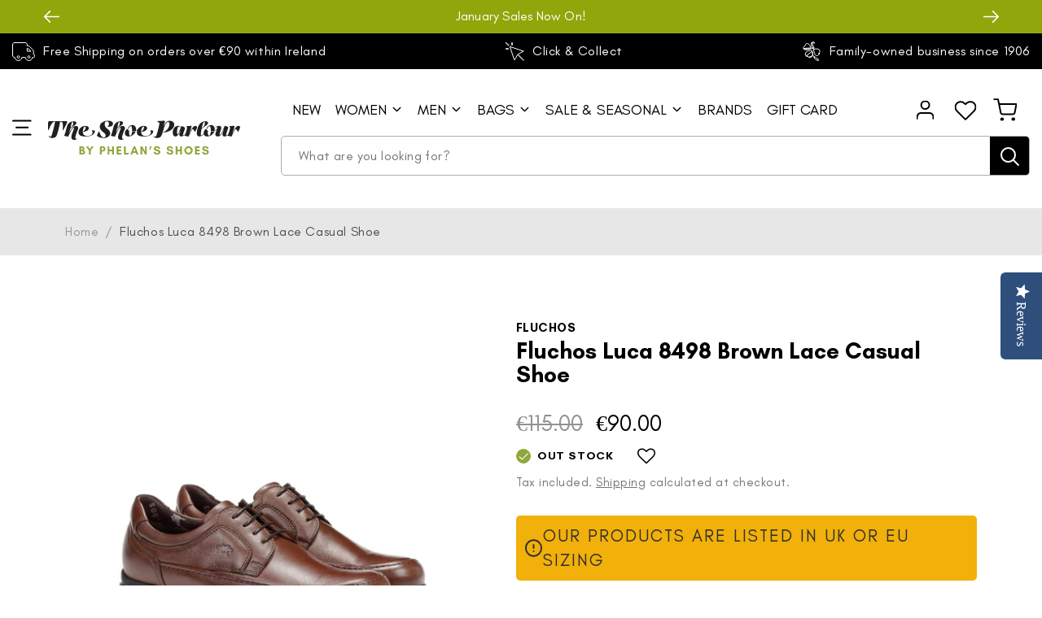

--- FILE ---
content_type: text/html; charset=utf-8
request_url: https://theshoeparlour.ie/products/fluchos-luca-8498-brown-lace-casual-shoe
body_size: 82011
content:
<!doctype html>
<html class="no-js" lang="en">
  <head>
    <!-- start Omniconvert.com code -->
    <link rel="dns-prefetch" href="//app.omniconvert.com" />
    <script type="text/javascript">window._mktz=window._mktz||[];</script>
    <script src="//cdn.omniconvert.com/js/d817172.js"></script>
    <!-- end Omniconvert.com code -->

    <!-- Facebook Verification Code -->
    <meta name="facebook-domain-verification" content="d2x13a5pdfznj62js7ya25p2w7hhub" />

    <!-- Google tag (gtag.js) -->
    <script async src="https://www.googletagmanager.com/gtag/js?id=G-2118S550RH"></script>
    <script>
      window.dataLayer = window.dataLayer || [];
      function gtag(){dataLayer.push(arguments);}
      gtag('js', new Date());
    
      gtag('config', 'G-2118S550RH');
    </script>

    <!--  Shopbox embed code  -->
    <script>
    document.addEventListener('DOMContentLoaded', () => {
      var sbid = 'BLRdpM5XVOd3Mx7LgXi8';
      var t = document.createElement("shopbox-app-v2"),
        s = document.createElement("script");
      t.setAttribute('cid', sbid); s.type = "text/javascript";
      s.async = !0; s.src = "https://widget.shopbox.ai/js/app.js";
      document.getElementsByTagName("body")[0].append(t);
      document.getElementsByTagName("head")[0].append(s);
    })
    </script>
<script async src="https://grid.shopbox.ai/sbgrid.min.js"></script>
      
    <meta charset="utf-8">
    <meta http-equiv="X-UA-Compatible" content="IE=edge">
    <meta name="viewport" content="width=device-width,initial-scale=1">
    <meta name="theme-color" content="">
    <link rel="canonical" href="https://theshoeparlour.ie/products/fluchos-luca-8498-brown-lace-casual-shoe"><link rel="icon" type="image/png" href="//theshoeparlour.ie/cdn/shop/files/TS_Favicon_256x256_2d9f09f7-e490-4614-ac47-2cc798495ffd.png?crop=center&height=32&v=1614361330&width=32"><link rel="preconnect" href="https://fonts.shopifycdn.com" crossorigin><title>
      Fluchos Luca 8498 Brown Lace Casual Shoe
 &ndash; The Shoe Parlour</title>

    
      <meta name="description" content="Fluchos Luca 8498 Brown Lace Casual Shoe Style: Luca 8498 Colour: Brown Fitting: Regular Material: 100% Leather Lining: Textile Fastening: Lace Insole: Removable Sole: Shock absorbing Details: Comfort &amp;amp; Flexible  Made in Spain">
    

    

<meta property="og:site_name" content="The Shoe Parlour">
<meta property="og:url" content="https://theshoeparlour.ie/products/fluchos-luca-8498-brown-lace-casual-shoe">
<meta property="og:title" content="Fluchos Luca 8498 Brown Lace Casual Shoe">
<meta property="og:type" content="product">
<meta property="og:description" content="Fluchos Luca 8498 Brown Lace Casual Shoe Style: Luca 8498 Colour: Brown Fitting: Regular Material: 100% Leather Lining: Textile Fastening: Lace Insole: Removable Sole: Shock absorbing Details: Comfort &amp;amp; Flexible  Made in Spain"><meta property="og:image" content="http://theshoeparlour.ie/cdn/shop/files/luca-8498-zapato-cordones-marron_1.jpg?v=1695927133">
  <meta property="og:image:secure_url" content="https://theshoeparlour.ie/cdn/shop/files/luca-8498-zapato-cordones-marron_1.jpg?v=1695927133">
  <meta property="og:image:width" content="1080">
  <meta property="og:image:height" content="1000"><meta property="og:price:amount" content="90.00">
  <meta property="og:price:currency" content="EUR"><meta name="twitter:card" content="summary_large_image">
<meta name="twitter:title" content="Fluchos Luca 8498 Brown Lace Casual Shoe">
<meta name="twitter:description" content="Fluchos Luca 8498 Brown Lace Casual Shoe Style: Luca 8498 Colour: Brown Fitting: Regular Material: 100% Leather Lining: Textile Fastening: Lace Insole: Removable Sole: Shock absorbing Details: Comfort &amp;amp; Flexible  Made in Spain">


    <script src="//theshoeparlour.ie/cdn/shop/t/10/assets/constants.js?v=58251544750838685771696425918" defer="defer"></script>
    <script src="//theshoeparlour.ie/cdn/shop/t/10/assets/pubsub.js?v=158357773527763999511696425918" defer="defer"></script>
    <script src="//theshoeparlour.ie/cdn/shop/t/10/assets/global.js?v=54939145903281508041696425918" defer="defer"></script><script>
  const boostSDAssetFileURL = "\/\/theshoeparlour.ie\/cdn\/shop\/t\/10\/assets\/boost_sd_assets_file_url.gif?20326";
  window.boostSDAssetFileURL = boostSDAssetFileURL;

  if (window.boostSDAppConfig) {
    window.boostSDAppConfig.generalSettings.custom_js_asset_url = "//theshoeparlour.ie/cdn/shop/t/10/assets/boost-sd-custom.js?v=88365108296774840641704953665";
    window.boostSDAppConfig.generalSettings.custom_css_asset_url = "//theshoeparlour.ie/cdn/shop/t/10/assets/boost-sd-custom.css?v=150952308145963415871700231611";
  }

  
</script>

    <script>window.performance && window.performance.mark && window.performance.mark('shopify.content_for_header.start');</script><meta name="google-site-verification" content="n2KvtpaBAOhVGhCbS4xn-2MnZdYNSFR9GuBs4udmUxc">
<meta id="shopify-digital-wallet" name="shopify-digital-wallet" content="/45028114581/digital_wallets/dialog">
<meta name="shopify-checkout-api-token" content="b0a6ceac741c2b85fd687b0b37649255">
<link rel="alternate" type="application/json+oembed" href="https://theshoeparlour.ie/products/fluchos-luca-8498-brown-lace-casual-shoe.oembed">
<script async="async" src="/checkouts/internal/preloads.js?locale=en-IE"></script>
<link rel="preconnect" href="https://shop.app" crossorigin="anonymous">
<script async="async" src="https://shop.app/checkouts/internal/preloads.js?locale=en-IE&shop_id=45028114581" crossorigin="anonymous"></script>
<script id="apple-pay-shop-capabilities" type="application/json">{"shopId":45028114581,"countryCode":"IE","currencyCode":"EUR","merchantCapabilities":["supports3DS"],"merchantId":"gid:\/\/shopify\/Shop\/45028114581","merchantName":"The Shoe Parlour","requiredBillingContactFields":["postalAddress","email"],"requiredShippingContactFields":["postalAddress","email"],"shippingType":"shipping","supportedNetworks":["visa","maestro","masterCard","amex"],"total":{"type":"pending","label":"The Shoe Parlour","amount":"1.00"},"shopifyPaymentsEnabled":true,"supportsSubscriptions":true}</script>
<script id="shopify-features" type="application/json">{"accessToken":"b0a6ceac741c2b85fd687b0b37649255","betas":["rich-media-storefront-analytics"],"domain":"theshoeparlour.ie","predictiveSearch":true,"shopId":45028114581,"locale":"en"}</script>
<script>var Shopify = Shopify || {};
Shopify.shop = "theshoeparlour.myshopify.com";
Shopify.locale = "en";
Shopify.currency = {"active":"EUR","rate":"1.0"};
Shopify.country = "IE";
Shopify.theme = {"name":"Refresh - Redesign 1.7 - Filter","id":153793691997,"schema_name":"Refresh","schema_version":"11.0.0","theme_store_id":1567,"role":"main"};
Shopify.theme.handle = "null";
Shopify.theme.style = {"id":null,"handle":null};
Shopify.cdnHost = "theshoeparlour.ie/cdn";
Shopify.routes = Shopify.routes || {};
Shopify.routes.root = "/";</script>
<script type="module">!function(o){(o.Shopify=o.Shopify||{}).modules=!0}(window);</script>
<script>!function(o){function n(){var o=[];function n(){o.push(Array.prototype.slice.apply(arguments))}return n.q=o,n}var t=o.Shopify=o.Shopify||{};t.loadFeatures=n(),t.autoloadFeatures=n()}(window);</script>
<script>
  window.ShopifyPay = window.ShopifyPay || {};
  window.ShopifyPay.apiHost = "shop.app\/pay";
  window.ShopifyPay.redirectState = null;
</script>
<script id="shop-js-analytics" type="application/json">{"pageType":"product"}</script>
<script defer="defer" async type="module" src="//theshoeparlour.ie/cdn/shopifycloud/shop-js/modules/v2/client.init-shop-cart-sync_IZsNAliE.en.esm.js"></script>
<script defer="defer" async type="module" src="//theshoeparlour.ie/cdn/shopifycloud/shop-js/modules/v2/chunk.common_0OUaOowp.esm.js"></script>
<script type="module">
  await import("//theshoeparlour.ie/cdn/shopifycloud/shop-js/modules/v2/client.init-shop-cart-sync_IZsNAliE.en.esm.js");
await import("//theshoeparlour.ie/cdn/shopifycloud/shop-js/modules/v2/chunk.common_0OUaOowp.esm.js");

  window.Shopify.SignInWithShop?.initShopCartSync?.({"fedCMEnabled":true,"windoidEnabled":true});

</script>
<script>
  window.Shopify = window.Shopify || {};
  if (!window.Shopify.featureAssets) window.Shopify.featureAssets = {};
  window.Shopify.featureAssets['shop-js'] = {"shop-cart-sync":["modules/v2/client.shop-cart-sync_DLOhI_0X.en.esm.js","modules/v2/chunk.common_0OUaOowp.esm.js"],"init-fed-cm":["modules/v2/client.init-fed-cm_C6YtU0w6.en.esm.js","modules/v2/chunk.common_0OUaOowp.esm.js"],"shop-button":["modules/v2/client.shop-button_BCMx7GTG.en.esm.js","modules/v2/chunk.common_0OUaOowp.esm.js"],"shop-cash-offers":["modules/v2/client.shop-cash-offers_BT26qb5j.en.esm.js","modules/v2/chunk.common_0OUaOowp.esm.js","modules/v2/chunk.modal_CGo_dVj3.esm.js"],"init-windoid":["modules/v2/client.init-windoid_B9PkRMql.en.esm.js","modules/v2/chunk.common_0OUaOowp.esm.js"],"init-shop-email-lookup-coordinator":["modules/v2/client.init-shop-email-lookup-coordinator_DZkqjsbU.en.esm.js","modules/v2/chunk.common_0OUaOowp.esm.js"],"shop-toast-manager":["modules/v2/client.shop-toast-manager_Di2EnuM7.en.esm.js","modules/v2/chunk.common_0OUaOowp.esm.js"],"shop-login-button":["modules/v2/client.shop-login-button_BtqW_SIO.en.esm.js","modules/v2/chunk.common_0OUaOowp.esm.js","modules/v2/chunk.modal_CGo_dVj3.esm.js"],"avatar":["modules/v2/client.avatar_BTnouDA3.en.esm.js"],"pay-button":["modules/v2/client.pay-button_CWa-C9R1.en.esm.js","modules/v2/chunk.common_0OUaOowp.esm.js"],"init-shop-cart-sync":["modules/v2/client.init-shop-cart-sync_IZsNAliE.en.esm.js","modules/v2/chunk.common_0OUaOowp.esm.js"],"init-customer-accounts":["modules/v2/client.init-customer-accounts_DenGwJTU.en.esm.js","modules/v2/client.shop-login-button_BtqW_SIO.en.esm.js","modules/v2/chunk.common_0OUaOowp.esm.js","modules/v2/chunk.modal_CGo_dVj3.esm.js"],"init-shop-for-new-customer-accounts":["modules/v2/client.init-shop-for-new-customer-accounts_JdHXxpS9.en.esm.js","modules/v2/client.shop-login-button_BtqW_SIO.en.esm.js","modules/v2/chunk.common_0OUaOowp.esm.js","modules/v2/chunk.modal_CGo_dVj3.esm.js"],"init-customer-accounts-sign-up":["modules/v2/client.init-customer-accounts-sign-up_D6__K_p8.en.esm.js","modules/v2/client.shop-login-button_BtqW_SIO.en.esm.js","modules/v2/chunk.common_0OUaOowp.esm.js","modules/v2/chunk.modal_CGo_dVj3.esm.js"],"checkout-modal":["modules/v2/client.checkout-modal_C_ZQDY6s.en.esm.js","modules/v2/chunk.common_0OUaOowp.esm.js","modules/v2/chunk.modal_CGo_dVj3.esm.js"],"shop-follow-button":["modules/v2/client.shop-follow-button_XetIsj8l.en.esm.js","modules/v2/chunk.common_0OUaOowp.esm.js","modules/v2/chunk.modal_CGo_dVj3.esm.js"],"lead-capture":["modules/v2/client.lead-capture_DvA72MRN.en.esm.js","modules/v2/chunk.common_0OUaOowp.esm.js","modules/v2/chunk.modal_CGo_dVj3.esm.js"],"shop-login":["modules/v2/client.shop-login_ClXNxyh6.en.esm.js","modules/v2/chunk.common_0OUaOowp.esm.js","modules/v2/chunk.modal_CGo_dVj3.esm.js"],"payment-terms":["modules/v2/client.payment-terms_CNlwjfZz.en.esm.js","modules/v2/chunk.common_0OUaOowp.esm.js","modules/v2/chunk.modal_CGo_dVj3.esm.js"]};
</script>
<script>(function() {
  var isLoaded = false;
  function asyncLoad() {
    if (isLoaded) return;
    isLoaded = true;
    var urls = ["\/\/staticw2.yotpo.com\/m5s9sk1uQ9sfGKRdSaHGZ8Q7Gi4rnWoZlprOwHY1\/widget.js?shop=theshoeparlour.myshopify.com","https:\/\/assets.smartwishlist.webmarked.net\/static\/v6\/smartwishlist.js?shop=theshoeparlour.myshopify.com"];
    for (var i = 0; i < urls.length; i++) {
      var s = document.createElement('script');
      s.type = 'text/javascript';
      s.async = true;
      s.src = urls[i];
      var x = document.getElementsByTagName('script')[0];
      x.parentNode.insertBefore(s, x);
    }
  };
  if(window.attachEvent) {
    window.attachEvent('onload', asyncLoad);
  } else {
    window.addEventListener('load', asyncLoad, false);
  }
})();</script>
<script id="__st">var __st={"a":45028114581,"offset":0,"reqid":"3f36967d-9567-42ab-8204-606ea2e55c82-1768360911","pageurl":"theshoeparlour.ie\/products\/fluchos-luca-8498-brown-lace-casual-shoe","u":"ac27640294f3","p":"product","rtyp":"product","rid":8635735933277};</script>
<script>window.ShopifyPaypalV4VisibilityTracking = true;</script>
<script id="captcha-bootstrap">!function(){'use strict';const t='contact',e='account',n='new_comment',o=[[t,t],['blogs',n],['comments',n],[t,'customer']],c=[[e,'customer_login'],[e,'guest_login'],[e,'recover_customer_password'],[e,'create_customer']],r=t=>t.map((([t,e])=>`form[action*='/${t}']:not([data-nocaptcha='true']) input[name='form_type'][value='${e}']`)).join(','),a=t=>()=>t?[...document.querySelectorAll(t)].map((t=>t.form)):[];function s(){const t=[...o],e=r(t);return a(e)}const i='password',u='form_key',d=['recaptcha-v3-token','g-recaptcha-response','h-captcha-response',i],f=()=>{try{return window.sessionStorage}catch{return}},m='__shopify_v',_=t=>t.elements[u];function p(t,e,n=!1){try{const o=window.sessionStorage,c=JSON.parse(o.getItem(e)),{data:r}=function(t){const{data:e,action:n}=t;return t[m]||n?{data:e,action:n}:{data:t,action:n}}(c);for(const[e,n]of Object.entries(r))t.elements[e]&&(t.elements[e].value=n);n&&o.removeItem(e)}catch(o){console.error('form repopulation failed',{error:o})}}const l='form_type',E='cptcha';function T(t){t.dataset[E]=!0}const w=window,h=w.document,L='Shopify',v='ce_forms',y='captcha';let A=!1;((t,e)=>{const n=(g='f06e6c50-85a8-45c8-87d0-21a2b65856fe',I='https://cdn.shopify.com/shopifycloud/storefront-forms-hcaptcha/ce_storefront_forms_captcha_hcaptcha.v1.5.2.iife.js',D={infoText:'Protected by hCaptcha',privacyText:'Privacy',termsText:'Terms'},(t,e,n)=>{const o=w[L][v],c=o.bindForm;if(c)return c(t,g,e,D).then(n);var r;o.q.push([[t,g,e,D],n]),r=I,A||(h.body.append(Object.assign(h.createElement('script'),{id:'captcha-provider',async:!0,src:r})),A=!0)});var g,I,D;w[L]=w[L]||{},w[L][v]=w[L][v]||{},w[L][v].q=[],w[L][y]=w[L][y]||{},w[L][y].protect=function(t,e){n(t,void 0,e),T(t)},Object.freeze(w[L][y]),function(t,e,n,w,h,L){const[v,y,A,g]=function(t,e,n){const i=e?o:[],u=t?c:[],d=[...i,...u],f=r(d),m=r(i),_=r(d.filter((([t,e])=>n.includes(e))));return[a(f),a(m),a(_),s()]}(w,h,L),I=t=>{const e=t.target;return e instanceof HTMLFormElement?e:e&&e.form},D=t=>v().includes(t);t.addEventListener('submit',(t=>{const e=I(t);if(!e)return;const n=D(e)&&!e.dataset.hcaptchaBound&&!e.dataset.recaptchaBound,o=_(e),c=g().includes(e)&&(!o||!o.value);(n||c)&&t.preventDefault(),c&&!n&&(function(t){try{if(!f())return;!function(t){const e=f();if(!e)return;const n=_(t);if(!n)return;const o=n.value;o&&e.removeItem(o)}(t);const e=Array.from(Array(32),(()=>Math.random().toString(36)[2])).join('');!function(t,e){_(t)||t.append(Object.assign(document.createElement('input'),{type:'hidden',name:u})),t.elements[u].value=e}(t,e),function(t,e){const n=f();if(!n)return;const o=[...t.querySelectorAll(`input[type='${i}']`)].map((({name:t})=>t)),c=[...d,...o],r={};for(const[a,s]of new FormData(t).entries())c.includes(a)||(r[a]=s);n.setItem(e,JSON.stringify({[m]:1,action:t.action,data:r}))}(t,e)}catch(e){console.error('failed to persist form',e)}}(e),e.submit())}));const S=(t,e)=>{t&&!t.dataset[E]&&(n(t,e.some((e=>e===t))),T(t))};for(const o of['focusin','change'])t.addEventListener(o,(t=>{const e=I(t);D(e)&&S(e,y())}));const B=e.get('form_key'),M=e.get(l),P=B&&M;t.addEventListener('DOMContentLoaded',(()=>{const t=y();if(P)for(const e of t)e.elements[l].value===M&&p(e,B);[...new Set([...A(),...v().filter((t=>'true'===t.dataset.shopifyCaptcha))])].forEach((e=>S(e,t)))}))}(h,new URLSearchParams(w.location.search),n,t,e,['guest_login'])})(!0,!0)}();</script>
<script integrity="sha256-4kQ18oKyAcykRKYeNunJcIwy7WH5gtpwJnB7kiuLZ1E=" data-source-attribution="shopify.loadfeatures" defer="defer" src="//theshoeparlour.ie/cdn/shopifycloud/storefront/assets/storefront/load_feature-a0a9edcb.js" crossorigin="anonymous"></script>
<script crossorigin="anonymous" defer="defer" src="//theshoeparlour.ie/cdn/shopifycloud/storefront/assets/shopify_pay/storefront-65b4c6d7.js?v=20250812"></script>
<script data-source-attribution="shopify.dynamic_checkout.dynamic.init">var Shopify=Shopify||{};Shopify.PaymentButton=Shopify.PaymentButton||{isStorefrontPortableWallets:!0,init:function(){window.Shopify.PaymentButton.init=function(){};var t=document.createElement("script");t.src="https://theshoeparlour.ie/cdn/shopifycloud/portable-wallets/latest/portable-wallets.en.js",t.type="module",document.head.appendChild(t)}};
</script>
<script data-source-attribution="shopify.dynamic_checkout.buyer_consent">
  function portableWalletsHideBuyerConsent(e){var t=document.getElementById("shopify-buyer-consent"),n=document.getElementById("shopify-subscription-policy-button");t&&n&&(t.classList.add("hidden"),t.setAttribute("aria-hidden","true"),n.removeEventListener("click",e))}function portableWalletsShowBuyerConsent(e){var t=document.getElementById("shopify-buyer-consent"),n=document.getElementById("shopify-subscription-policy-button");t&&n&&(t.classList.remove("hidden"),t.removeAttribute("aria-hidden"),n.addEventListener("click",e))}window.Shopify?.PaymentButton&&(window.Shopify.PaymentButton.hideBuyerConsent=portableWalletsHideBuyerConsent,window.Shopify.PaymentButton.showBuyerConsent=portableWalletsShowBuyerConsent);
</script>
<script data-source-attribution="shopify.dynamic_checkout.cart.bootstrap">document.addEventListener("DOMContentLoaded",(function(){function t(){return document.querySelector("shopify-accelerated-checkout-cart, shopify-accelerated-checkout")}if(t())Shopify.PaymentButton.init();else{new MutationObserver((function(e,n){t()&&(Shopify.PaymentButton.init(),n.disconnect())})).observe(document.body,{childList:!0,subtree:!0})}}));
</script>
<link id="shopify-accelerated-checkout-styles" rel="stylesheet" media="screen" href="https://theshoeparlour.ie/cdn/shopifycloud/portable-wallets/latest/accelerated-checkout-backwards-compat.css" crossorigin="anonymous">
<style id="shopify-accelerated-checkout-cart">
        #shopify-buyer-consent {
  margin-top: 1em;
  display: inline-block;
  width: 100%;
}

#shopify-buyer-consent.hidden {
  display: none;
}

#shopify-subscription-policy-button {
  background: none;
  border: none;
  padding: 0;
  text-decoration: underline;
  font-size: inherit;
  cursor: pointer;
}

#shopify-subscription-policy-button::before {
  box-shadow: none;
}

      </style>
<script id="sections-script" data-sections="header" defer="defer" src="//theshoeparlour.ie/cdn/shop/t/10/compiled_assets/scripts.js?20326"></script>
<script>window.performance && window.performance.mark && window.performance.mark('shopify.content_for_header.end');</script>


    <style data-shopify>
      @font-face {
        font-family: 'Glacial IndifferenceBold';
        src: url("//theshoeparlour.ie/cdn/shop/files/GlacialIndifference-Bold.eot?v=14844812104756863653");
        src: url("//theshoeparlour.ie/cdn/shop/files/GlacialIndifference-Bold.eot?%23iefix&20326") format('embedded-opentype'),
        url("//theshoeparlour.ie/cdn/shop/files/GlacialIndifference-Bold.woff2?v=4570015173289484104") format('woff2'),
        url("//theshoeparlour.ie/cdn/shop/files/GlacialIndifference-Bold.woff?v=15815441523957623215") format('woff'),
        url("//theshoeparlour.ie/cdn/shop/files/GlacialIndifference-Bold.ttf?v=17166353040541238514") format('truetype'),
        url("//theshoeparlour.ie/cdn/shop/files/GlacialIndifference-Bold.svg%23GlacialIndifference-Bold?20326") format('svg');
        font-weight: bold;
        font-style: normal;
        font-display: swap;
      }    
      @font-face {
        font-family: 'Glacial Indifference';
        src: url("//theshoeparlour.ie/cdn/shop/files/GlacialIndifference-Regular.eot?v=6716230056263946066");
        src: url("//theshoeparlour.ie/cdn/shop/files/GlacialIndifference-Regular.eot?%23iefix&20326") format('embedded-opentype'),
        url("//theshoeparlour.ie/cdn/shop/files/GlacialIndifference-Regular.woff2?v=2190892905189245148") format('woff2'),
        url("//theshoeparlour.ie/cdn/shop/files/GlacialIndifference-Regular.woff?v=2490977282252856922") format('woff'),
        url("//theshoeparlour.ie/cdn/shop/files/GlacialIndifference-Regular.ttf?v=1055530371878983353") format('truetype'),
        url("//theshoeparlour.ie/cdn/shop/files/GlacialIndifference-Regular.svg%23GlacialIndifference-Regular?20326") format('svg');
        font-weight: normal;
        font-style: normal;
      }
  
      @font-face {
  font-family: Questrial;
  font-weight: 400;
  font-style: normal;
  font-display: swap;
  src: url("//theshoeparlour.ie/cdn/fonts/questrial/questrial_n4.66abac5d8209a647b4bf8089b0451928ef144c07.woff2") format("woff2"),
       url("//theshoeparlour.ie/cdn/fonts/questrial/questrial_n4.e86c53e77682db9bf4b0ee2dd71f214dc16adda4.woff") format("woff");
}

      
      
      
      @font-face {
  font-family: Archivo;
  font-weight: 700;
  font-style: normal;
  font-display: swap;
  src: url("//theshoeparlour.ie/cdn/fonts/archivo/archivo_n7.651b020b3543640c100112be6f1c1b8e816c7f13.woff2") format("woff2"),
       url("//theshoeparlour.ie/cdn/fonts/archivo/archivo_n7.7e9106d320e6594976a7dcb57957f3e712e83c96.woff") format("woff");
}


      
        :root,
        .color-background-1 {
          --color-background: 255,255,255;
        
          --gradient-background: #ffffff;
        
        --color-foreground: 0,0,0;
        --color-shadow: 0,0,0;
        --color-button: 0,0,0;
        --color-button-text: 255,255,255;
        --color-secondary-button: 255,255,255;
        --color-secondary-button-text: 0,0,0;
        --color-link: 0,0,0;
        --color-badge-foreground: 0,0,0;
        --color-badge-background: 255,255,255;
        --color-badge-border: 0,0,0;
        --payment-terms-background-color: rgb(255 255 255);
      }
      
        
        .color-background-2 {
          --color-background: 248,248,248;
        
          --gradient-background: #f8f8f8;
        
        --color-foreground: 0,0,0;
        --color-shadow: 0,0,0;
        --color-button: 0,0,0;
        --color-button-text: 255,255,255;
        --color-secondary-button: 248,248,248;
        --color-secondary-button-text: 0,0,0;
        --color-link: 0,0,0;
        --color-badge-foreground: 0,0,0;
        --color-badge-background: 248,248,248;
        --color-badge-border: 0,0,0;
        --payment-terms-background-color: rgb(248 248 248);
      }
      
        
        .color-inverse {
          --color-background: 0,0,0;
        
          --gradient-background: #000000;
        
        --color-foreground: 255,255,255;
        --color-shadow: 248,248,248;
        --color-button: 255,255,255;
        --color-button-text: 248,248,248;
        --color-secondary-button: 0,0,0;
        --color-secondary-button-text: 255,255,255;
        --color-link: 255,255,255;
        --color-badge-foreground: 255,255,255;
        --color-badge-background: 0,0,0;
        --color-badge-border: 255,255,255;
        --payment-terms-background-color: rgb(0 0 0);
      }
      
        
        .color-accent-1 {
          --color-background: 144,166,10;
        
          --gradient-background: #90a60a;
        
        --color-foreground: 255,255,255;
        --color-shadow: 144,166,10;
        --color-button: 255,255,255;
        --color-button-text: 144,166,10;
        --color-secondary-button: 144,166,10;
        --color-secondary-button-text: 255,255,255;
        --color-link: 255,255,255;
        --color-badge-foreground: 255,255,255;
        --color-badge-background: 144,166,10;
        --color-badge-border: 255,255,255;
        --payment-terms-background-color: rgb(144 166 10);
      }
      
        
        .color-accent-2 {
          --color-background: 231,231,231;
        
          --gradient-background: #e7e7e7;
        
        --color-foreground: 255,255,255;
        --color-shadow: 0,0,0;
        --color-button: 255,255,255;
        --color-button-text: 0,0,0;
        --color-secondary-button: 231,231,231;
        --color-secondary-button-text: 255,255,255;
        --color-link: 255,255,255;
        --color-badge-foreground: 255,255,255;
        --color-badge-background: 231,231,231;
        --color-badge-border: 255,255,255;
        --payment-terms-background-color: rgb(231 231 231);
      }
      
        
        .color-scheme-da20eaa5-20ed-41bc-b468-434d0204ea8b {
          --color-background: 0,0,0;
        
          --gradient-background: rgba(0,0,0,0);
        
        --color-foreground: 0,0,0;
        --color-shadow: 0,0,0;
        --color-button: 0,0,0;
        --color-button-text: 0,0,0;
        --color-secondary-button: 0,0,0;
        --color-secondary-button-text: 0,0,0;
        --color-link: 0,0,0;
        --color-badge-foreground: 0,0,0;
        --color-badge-background: 0,0,0;
        --color-badge-border: 0,0,0;
        --payment-terms-background-color: rgb(0 0 0);
      }
      
        
        .color-scheme-732f32f0-8abf-4a4a-b6c7-4fef3a00626a {
          --color-background: 255,255,255;
        
          --gradient-background: #ffffff;
        
        --color-foreground: 253,124,133;
        --color-shadow: 0,0,0;
        --color-button: 255,255,255;
        --color-button-text: 0,0,0;
        --color-secondary-button: 255,255,255;
        --color-secondary-button-text: 0,0,0;
        --color-link: 0,0,0;
        --color-badge-foreground: 253,124,133;
        --color-badge-background: 255,255,255;
        --color-badge-border: 253,124,133;
        --payment-terms-background-color: rgb(255 255 255);
      }
      

      body, .color-background-1, .color-background-2, .color-inverse, .color-accent-1, .color-accent-2, .color-scheme-da20eaa5-20ed-41bc-b468-434d0204ea8b, .color-scheme-732f32f0-8abf-4a4a-b6c7-4fef3a00626a {
        color: rgba(var(--color-foreground), 01);
        background-color: rgb(var(--color-background));
      }

      :root {
        --color-primary: #000000;
        --color-primary-bg: #000000;
        --color-primary-text: #ffffff;
        --color-secondary: #90A60A;
        --color-secondary-bg: ;
        --color-secondary-text: #ffffff;
        
        --font-body-family: Questrial, sans-serif;
        --font-body-family: "Glacial Indifference";
        --font-body-style: normal;
        --font-body-weight: 400;
        --font-body-weight-bold: 700;

        --font-heading-family: Archivo, sans-serif;
        --font-heading-family: "Glacial IndifferenceBold";
        --font-heading-style: normal;
        --font-heading-weight: 700;

        --font-body-scale: 1.0;
        --font-heading-scale: 1.0;

        --media-padding: px;
        --media-border-opacity: 0.0;
        --media-border-width: 0px;
        --media-radius: 0px;
        --media-shadow-opacity: 0.0;
        --media-shadow-horizontal-offset: 0px;
        --media-shadow-vertical-offset: 0px;
        --media-shadow-blur-radius: 0px;
        --media-shadow-visible: 0;

         
        --page-width: 1440px;
        --page-width-margin: 0rem;

        --product-card-image-padding: 1.6rem;
        --product-card-corner-radius: 0.4rem;
        --product-card-text-alignment: left;
        --product-card-border-width: 0.1rem;
        --product-card-border-opacity: 0.0;
        --product-card-shadow-opacity: 0.0;
        --product-card-shadow-visible: 0;
        --product-card-shadow-horizontal-offset: 0.0rem;
        --product-card-shadow-vertical-offset: 0.0rem;
        --product-card-shadow-blur-radius: 0.0rem;

        --collection-card-image-padding: 1.6rem;
        --collection-card-corner-radius: 1.8rem;
        --collection-card-text-alignment: left;
        --collection-card-border-width: 0.1rem;
        --collection-card-border-opacity: 1.0;
        --collection-card-shadow-opacity: 0.0;
        --collection-card-shadow-visible: 0;
        --collection-card-shadow-horizontal-offset: 0.0rem;
        --collection-card-shadow-vertical-offset: 0.4rem;
        --collection-card-shadow-blur-radius: 0.5rem;

        --blog-card-image-padding: 1.6rem;
        --blog-card-corner-radius: 1.8rem;
        --blog-card-text-alignment: left;
        --blog-card-border-width: 0.1rem;
        --blog-card-border-opacity: 1.0;
        --blog-card-shadow-opacity: 0.0;
        --blog-card-shadow-visible: 0;
        --blog-card-shadow-horizontal-offset: 0.0rem;
        --blog-card-shadow-vertical-offset: 0.4rem;
        --blog-card-shadow-blur-radius: 0.5rem;

        --badge-corner-radius: 0.0rem;

        --popup-border-width: 1px;
        --popup-border-opacity: 0.1;
        --popup-corner-radius: 18px;
        --popup-shadow-opacity: 0.0;
        --popup-shadow-horizontal-offset: 0px;
        --popup-shadow-vertical-offset: 4px;
        --popup-shadow-blur-radius: 5px;

        --drawer-border-width: 0px;
        --drawer-border-opacity: 0.1;
        --drawer-shadow-opacity: 0.0;
        --drawer-shadow-horizontal-offset: 0px;
        --drawer-shadow-vertical-offset: 4px;
        --drawer-shadow-blur-radius: 5px;

        --spacing-sections-desktop: 0px;
        --spacing-sections-mobile: 0px;

        --grid-desktop-vertical-spacing: 20px;
        --grid-desktop-horizontal-spacing: 40px;
        --grid-mobile-vertical-spacing: 10px;
        --grid-mobile-horizontal-spacing: 20px;

        --text-boxes-border-opacity: 0.0;
        --text-boxes-border-width: 0px;
        --text-boxes-radius: 0px;
        --text-boxes-shadow-opacity: 0.0;
        --text-boxes-shadow-visible: 0;
        --text-boxes-shadow-horizontal-offset: 0px;
        --text-boxes-shadow-vertical-offset: 0px;
        --text-boxes-shadow-blur-radius: 0px;

        --buttons-radius: 6px;
        --buttons-radius-outset: 6px;
        --buttons-border-width: 0px;
        --buttons-border-opacity: 1.0;
        --buttons-shadow-opacity: 0.0;
        --buttons-shadow-visible: 0;
        --buttons-shadow-horizontal-offset: 0px;
        --buttons-shadow-vertical-offset: 0px;
        --buttons-shadow-blur-radius: 0px;
        --buttons-border-offset: 0.3px;

        --inputs-radius: 6px;
        --inputs-border-width: 1px;
        --inputs-border-opacity: 1.0;
        --inputs-shadow-opacity: 0.0;
        --inputs-shadow-horizontal-offset: 0px;
        --inputs-margin-offset: 0px;
        --inputs-shadow-vertical-offset: 0px;
        --inputs-shadow-blur-radius: 0px;
        --inputs-radius-outset: 7px;

        --variant-pills-radius: 6px;
        --variant-pills-border-width: 1px;
        --variant-pills-border-opacity: 1.0;
        --variant-pills-shadow-opacity: 0.0;
        --variant-pills-shadow-horizontal-offset: 0px;
        --variant-pills-shadow-vertical-offset: 0px;
        --variant-pills-shadow-blur-radius: 0px;
      }

      *,
      *::before,
      *::after {
        box-sizing: inherit;
      }

      html {
        box-sizing: border-box;
        font-size: calc(var(--font-body-scale) * 62.5%);
        height: 100%;
      }

      body {
        display: grid;
        grid-template-rows: auto auto 1fr auto;
        grid-template-columns: 100%;
        min-height: 100%;
        margin: 0;
        font-size: 1.6rem;
        letter-spacing: 0.06rem;
        line-height: calc(1 + 0.8 / var(--font-body-scale));
        font-family: var(--font-body-family);
        font-style: var(--font-body-style);
        font-weight: var(--font-body-weight);
      }

      @media screen and (min-width: 750px) {
        body {
          font-size: 1.6rem;
        }
      }
    </style>

    <link href="//theshoeparlour.ie/cdn/shop/t/10/assets/base.css?v=40821248079336762821702963655" rel="stylesheet" type="text/css" media="all" />
    <link href="//theshoeparlour.ie/cdn/shop/t/10/assets/base-custom-style.css?v=138747589854856844841711705576" rel="stylesheet" type="text/css" media="all" />
<link rel="preload" as="font" href="//theshoeparlour.ie/cdn/fonts/questrial/questrial_n4.66abac5d8209a647b4bf8089b0451928ef144c07.woff2" type="font/woff2" crossorigin><link rel="preload" as="font" href="//theshoeparlour.ie/cdn/fonts/archivo/archivo_n7.651b020b3543640c100112be6f1c1b8e816c7f13.woff2" type="font/woff2" crossorigin><link href="//theshoeparlour.ie/cdn/shop/t/10/assets/component-localization-form.css?v=143319823105703127341696425918" rel="stylesheet" type="text/css" media="all" />
      <script src="//theshoeparlour.ie/cdn/shop/t/10/assets/localization-form.js?v=161644695336821385561696425918" defer="defer"></script><link
        rel="stylesheet"
        href="//theshoeparlour.ie/cdn/shop/t/10/assets/component-predictive-search.css?v=118923337488134913561696425918"
        media="print"
        onload="this.media='all'"
      ><script>
      document.documentElement.className = document.documentElement.className.replace('no-js', 'js');
      if (Shopify.designMode) {
        document.documentElement.classList.add('shopify-design-mode');
      }
    </script>
  
  




<!-- BEGIN app block: shopify://apps/zapiet-pickup-delivery/blocks/app-embed/5599aff0-8af1-473a-a372-ecd72a32b4d5 -->









    <style>#storePickupApp {
}</style>




<script type="text/javascript">
    var zapietTranslations = {};

    window.ZapietMethods = {"shipping":{"active":true,"enabled":true,"name":"Shipping","sort":1,"status":{"condition":"price","operator":"morethan","value":0,"enabled":true,"product_conditions":{"enabled":false,"value":"Delivery Only,Pickup Only","enable":false,"property":"tags","hide_button":false}},"button":{"type":"default","default":"","hover":"","active":""}},"delivery":{"active":false,"enabled":false,"name":"Delivery","sort":2,"status":{"condition":"price","operator":"morethan","value":0,"enabled":true,"product_conditions":{"enabled":false,"value":"Pickup Only,Shipping Only","enable":false,"property":"tags","hide_button":false}},"button":{"type":"default","default":"","hover":"","active":""}},"pickup":{"active":false,"enabled":true,"name":"Pickup","sort":3,"status":{"condition":"price","operator":"morethan","value":0,"enabled":true,"product_conditions":{"enabled":false,"value":"Delivery Only,Shipping Only","enable":false,"property":"tags","hide_button":false}},"button":{"type":"default","default":"","hover":"","active":""}}}
    window.ZapietEvent = {
        listen: function(eventKey, callback) {
            if (!this.listeners) {
                this.listeners = [];
            }
            this.listeners.push({
                eventKey: eventKey,
                callback: callback
            });
        },
    };

    

    
        
        var language_settings = {"enable_app":true,"enable_geo_search_for_pickups":false,"pickup_region_filter_enabled":false,"pickup_region_filter_field":null,"currency":"EUR","weight_format":"kg","pickup.enable_map":false,"delivery_validation_method":"within_max_radius","base_country_name":"Ireland","base_country_code":"IE","method_display_style":"default","default_method_display_style":"classic","date_format":"l, F j, Y","time_format":"h:i A","week_day_start":"Sun","pickup_address_format":"<span class=\"name\"><strong>{{company_name}}</strong></span><span class=\"address\">{{address_line_1}}<br>{{city}}, {{postal_code}}</span><span class=\"distance\">{{distance}}</span>{{more_information}}","rates_enabled":true,"payment_customization_enabled":false,"distance_format":"km","enable_delivery_address_autocompletion":false,"enable_delivery_current_location":false,"enable_pickup_address_autocompletion":false,"pickup_date_picker_enabled":true,"pickup_time_picker_enabled":true,"delivery_note_enabled":false,"delivery_note_required":false,"delivery_date_picker_enabled":true,"delivery_time_picker_enabled":true,"shipping.date_picker_enabled":false,"delivery_validate_cart":false,"pickup_validate_cart":false,"gmak":"","enable_checkout_locale":true,"enable_checkout_url":true,"disable_widget_for_digital_items":false,"disable_widget_for_product_handles":"gift-card","colors":{"widget_active_background_color":null,"widget_active_border_color":null,"widget_active_icon_color":null,"widget_active_text_color":null,"widget_inactive_background_color":null,"widget_inactive_border_color":null,"widget_inactive_icon_color":null,"widget_inactive_text_color":null},"delivery_validator":{"enabled":false,"show_on_page_load":true,"sticky":true},"checkout":{"delivery":{"discount_code":"","prepopulate_shipping_address":true,"preselect_first_available_time":true},"pickup":{"discount_code":null,"prepopulate_shipping_address":true,"customer_phone_required":false,"preselect_first_location":true,"preselect_first_available_time":true},"shipping":{"discount_code":null}},"day_name_attribute_enabled":false,"methods":{"shipping":{"active":true,"enabled":true,"name":"Shipping","sort":1,"status":{"condition":"price","operator":"morethan","value":0,"enabled":true,"product_conditions":{"enabled":false,"value":"Delivery Only,Pickup Only","enable":false,"property":"tags","hide_button":false}},"button":{"type":"default","default":"","hover":"","active":""}},"delivery":{"active":false,"enabled":false,"name":"Delivery","sort":2,"status":{"condition":"price","operator":"morethan","value":0,"enabled":true,"product_conditions":{"enabled":false,"value":"Pickup Only,Shipping Only","enable":false,"property":"tags","hide_button":false}},"button":{"type":"default","default":"","hover":"","active":""}},"pickup":{"active":false,"enabled":true,"name":"Pickup","sort":3,"status":{"condition":"price","operator":"morethan","value":0,"enabled":true,"product_conditions":{"enabled":false,"value":"Delivery Only,Shipping Only","enable":false,"property":"tags","hide_button":false}},"button":{"type":"default","default":"","hover":"","active":""}}},"translations":{"methods":{"shipping":"Shipping","pickup":"Pickups","delivery":"Delivery"},"calendar":{"january":"January","february":"February","march":"March","april":"April","may":"May","june":"June","july":"July","august":"August","september":"September","october":"October","november":"November","december":"December","sunday":"Sun","monday":"Mon","tuesday":"Tue","wednesday":"Wed","thursday":"Thu","friday":"Fri","saturday":"Sat","today":"","close":"","labelMonthNext":"Next month","labelMonthPrev":"Previous month","labelMonthSelect":"Select a month","labelYearSelect":"Select a year","and":"and","between":"between"},"pickup":{"heading":"Store Pickup","note":"","location_placeholder":"Enter your postal code ...","filter_by_region_placeholder":"Filter by state/province","location_label":"Choose a location.","datepicker_label":"Choose a date and time.","date_time_output":"{{DATE}} at {{TIME}}","datepicker_placeholder":"Choose a date and time.","locations_found":"Please select a pickup location:","no_locations_found":"Sorry, pickup is not available for your selected items.","no_locations_region":"Sorry, pickup is not available in your region.","no_date_time_selected":"Please select a date & time.","checkout_button":"Checkout","could_not_find_location":"Sorry, we could not find your location.","checkout_error":"Please select a date and time for pickup.","more_information":"More information","opening_hours":"Opening hours","dates_not_available":"Sorry, your selected items are not currently available for pickup.","min_order_total":"Minimum order value for pickup is €0,00","min_order_weight":"Minimum order weight for pickup is {{ weight }}","max_order_total":"Maximum order value for pickup is €0,00","max_order_weight":"Maximum order weight for pickup is {{ weight }}","cart_eligibility_error":"Sorry, pickup is not available for your selected items."},"delivery":{"heading":"Local Delivery","note":"Enter your postal code to check if you are eligible for local delivery:","location_placeholder":"Enter your postal code ...","datepicker_label":"Choose a date and time.","datepicker_placeholder":"Choose a date and time.","date_time_output":"{{DATE}} between {{SLOT_START_TIME}} and {{SLOT_END_TIME}}","available":"Great! You are eligible for delivery.","not_available":"Sorry, delivery is not available in your area.","no_date_time_selected":"Please select a date & time for pickup.","checkout_button":"Checkout","could_not_find_location":"Sorry, we could not find your location.","checkout_error":"Please enter a valid zipcode and select your preferred date and time for delivery.","cart_eligibility_error":"Sorry, delivery is not available for your selected items.","dates_not_available":"Sorry, your selected items are not currently available for delivery.","min_order_total":"Minimum order value for delivery is €0,00","min_order_weight":"Minimum order weight for delivery is {{ weight }}","max_order_total":"Maximum order value for delivery is €0,00","max_order_weight":"Maximum order weight for delivery is {{ weight }}","delivery_validator_prelude":"Do we deliver?","delivery_validator_placeholder":"Enter your postal code ...","delivery_validator_button_label":"Go","delivery_validator_eligible_heading":"Great, we deliver to your area!","delivery_validator_eligible_content":"To start shopping just click the button below","delivery_validator_eligible_button_label":"Continue shopping","delivery_validator_not_eligible_heading":"Sorry, we do not deliver to your area","delivery_validator_not_eligible_content":"You are more then welcome to continue browsing our store","delivery_validator_not_eligible_button_label":"Continue shopping","delivery_validator_error_heading":"An error occured","delivery_validator_error_content":"Sorry, it looks like we have encountered an unexpected error. Please try again.","delivery_validator_error_button_label":"Continue shopping","delivery_note_label":"Please enter delivery instructions (optional)","delivery_note_label_required":"Please enter delivery instructions (required)","delivery_note_error":"Please enter delivery instructions"},"shipping":{"heading":"Shipping","note":"Please click the checkout button to continue.","checkout_button":"Checkout","datepicker_placeholder":"Choose a date.","checkout_error":"Please choose a date for shipping.","min_order_total":"Minimum order value for shipping is €0,00","min_order_weight":"Minimum order weight for shipping is {{ weight }}","max_order_total":"Maximum order value for shipping is €0,00","max_order_weight":"Maximum order weight for shipping is {{ weight }}","cart_eligibility_error":"Sorry, shipping is not available for your selected items."},"widget":{"zapiet_id_error":"There was a problem adding the Zapiet ID to your cart","attributes_error":"There was a problem adding the attributes to your cart"},"product_widget":{"title":"Delivery and pickup options:","pickup_at":"Pickup at {{ location }}","ready_for_collection":"Ready for collection from","on":"on","view_all_stores":"View all stores","pickup_not_available_item":"Pickup not available for this item","delivery_not_available_location":"Delivery not available for {{ postal_code }}","delivered_by":"Delivered by {{ date }}","delivered_today":"Delivered today","change":"Change","tomorrow":"tomorrow","today":"today","delivery_to":"Delivery to {{ postal_code }}","showing_options_for":"Showing options for {{ postal_code }}","modal_heading":"Select a store for pickup","modal_subheading":"Showing stores near {{ postal_code }}","show_opening_hours":"Show opening hours","hide_opening_hours":"Hide opening hours","closed":"Closed","input_placeholder":"Enter your postal code","input_button":"Check","input_error":"Add a postal code to check available delivery and pickup options.","pickup_available":"Pickup available","not_available":"Not available","select":"Select","selected":"Selected","find_a_store":"Find a store"},"shipping_language_code":"en","delivery_language_code":"en-AU","pickup_language_code":"en-CA"},"default_language":"en","region":"us-2","api_region":"api-us","enable_zapiet_id_all_items":false,"widget_restore_state_on_load":false,"draft_orders_enabled":false,"preselect_checkout_method":true,"widget_show_could_not_locate_div_error":true,"checkout_extension_enabled":false,"show_pickup_consent_checkbox":false,"show_delivery_consent_checkbox":false,"subscription_paused":false,"pickup_note_enabled":false,"pickup_note_required":false,"shipping_note_enabled":false,"shipping_note_required":false};
        zapietTranslations["en"] = language_settings.translations;
    

    function initializeZapietApp() {
        var products = [];

        

        window.ZapietCachedSettings = {
            cached_config: {"enable_app":true,"enable_geo_search_for_pickups":false,"pickup_region_filter_enabled":false,"pickup_region_filter_field":null,"currency":"EUR","weight_format":"kg","pickup.enable_map":false,"delivery_validation_method":"within_max_radius","base_country_name":"Ireland","base_country_code":"IE","method_display_style":"default","default_method_display_style":"classic","date_format":"l, F j, Y","time_format":"h:i A","week_day_start":"Sun","pickup_address_format":"<span class=\"name\"><strong>{{company_name}}</strong></span><span class=\"address\">{{address_line_1}}<br>{{city}}, {{postal_code}}</span><span class=\"distance\">{{distance}}</span>{{more_information}}","rates_enabled":true,"payment_customization_enabled":false,"distance_format":"km","enable_delivery_address_autocompletion":false,"enable_delivery_current_location":false,"enable_pickup_address_autocompletion":false,"pickup_date_picker_enabled":true,"pickup_time_picker_enabled":true,"delivery_note_enabled":false,"delivery_note_required":false,"delivery_date_picker_enabled":true,"delivery_time_picker_enabled":true,"shipping.date_picker_enabled":false,"delivery_validate_cart":false,"pickup_validate_cart":false,"gmak":"","enable_checkout_locale":true,"enable_checkout_url":true,"disable_widget_for_digital_items":false,"disable_widget_for_product_handles":"gift-card","colors":{"widget_active_background_color":null,"widget_active_border_color":null,"widget_active_icon_color":null,"widget_active_text_color":null,"widget_inactive_background_color":null,"widget_inactive_border_color":null,"widget_inactive_icon_color":null,"widget_inactive_text_color":null},"delivery_validator":{"enabled":false,"show_on_page_load":true,"sticky":true},"checkout":{"delivery":{"discount_code":"","prepopulate_shipping_address":true,"preselect_first_available_time":true},"pickup":{"discount_code":null,"prepopulate_shipping_address":true,"customer_phone_required":false,"preselect_first_location":true,"preselect_first_available_time":true},"shipping":{"discount_code":null}},"day_name_attribute_enabled":false,"methods":{"shipping":{"active":true,"enabled":true,"name":"Shipping","sort":1,"status":{"condition":"price","operator":"morethan","value":0,"enabled":true,"product_conditions":{"enabled":false,"value":"Delivery Only,Pickup Only","enable":false,"property":"tags","hide_button":false}},"button":{"type":"default","default":"","hover":"","active":""}},"delivery":{"active":false,"enabled":false,"name":"Delivery","sort":2,"status":{"condition":"price","operator":"morethan","value":0,"enabled":true,"product_conditions":{"enabled":false,"value":"Pickup Only,Shipping Only","enable":false,"property":"tags","hide_button":false}},"button":{"type":"default","default":"","hover":"","active":""}},"pickup":{"active":false,"enabled":true,"name":"Pickup","sort":3,"status":{"condition":"price","operator":"morethan","value":0,"enabled":true,"product_conditions":{"enabled":false,"value":"Delivery Only,Shipping Only","enable":false,"property":"tags","hide_button":false}},"button":{"type":"default","default":"","hover":"","active":""}}},"translations":{"methods":{"shipping":"Shipping","pickup":"Pickups","delivery":"Delivery"},"calendar":{"january":"January","february":"February","march":"March","april":"April","may":"May","june":"June","july":"July","august":"August","september":"September","october":"October","november":"November","december":"December","sunday":"Sun","monday":"Mon","tuesday":"Tue","wednesday":"Wed","thursday":"Thu","friday":"Fri","saturday":"Sat","today":"","close":"","labelMonthNext":"Next month","labelMonthPrev":"Previous month","labelMonthSelect":"Select a month","labelYearSelect":"Select a year","and":"and","between":"between"},"pickup":{"heading":"Store Pickup","note":"","location_placeholder":"Enter your postal code ...","filter_by_region_placeholder":"Filter by state/province","location_label":"Choose a location.","datepicker_label":"Choose a date and time.","date_time_output":"{{DATE}} at {{TIME}}","datepicker_placeholder":"Choose a date and time.","locations_found":"Please select a pickup location:","no_locations_found":"Sorry, pickup is not available for your selected items.","no_locations_region":"Sorry, pickup is not available in your region.","no_date_time_selected":"Please select a date & time.","checkout_button":"Checkout","could_not_find_location":"Sorry, we could not find your location.","checkout_error":"Please select a date and time for pickup.","more_information":"More information","opening_hours":"Opening hours","dates_not_available":"Sorry, your selected items are not currently available for pickup.","min_order_total":"Minimum order value for pickup is €0,00","min_order_weight":"Minimum order weight for pickup is {{ weight }}","max_order_total":"Maximum order value for pickup is €0,00","max_order_weight":"Maximum order weight for pickup is {{ weight }}","cart_eligibility_error":"Sorry, pickup is not available for your selected items."},"delivery":{"heading":"Local Delivery","note":"Enter your postal code to check if you are eligible for local delivery:","location_placeholder":"Enter your postal code ...","datepicker_label":"Choose a date and time.","datepicker_placeholder":"Choose a date and time.","date_time_output":"{{DATE}} between {{SLOT_START_TIME}} and {{SLOT_END_TIME}}","available":"Great! You are eligible for delivery.","not_available":"Sorry, delivery is not available in your area.","no_date_time_selected":"Please select a date & time for pickup.","checkout_button":"Checkout","could_not_find_location":"Sorry, we could not find your location.","checkout_error":"Please enter a valid zipcode and select your preferred date and time for delivery.","cart_eligibility_error":"Sorry, delivery is not available for your selected items.","dates_not_available":"Sorry, your selected items are not currently available for delivery.","min_order_total":"Minimum order value for delivery is €0,00","min_order_weight":"Minimum order weight for delivery is {{ weight }}","max_order_total":"Maximum order value for delivery is €0,00","max_order_weight":"Maximum order weight for delivery is {{ weight }}","delivery_validator_prelude":"Do we deliver?","delivery_validator_placeholder":"Enter your postal code ...","delivery_validator_button_label":"Go","delivery_validator_eligible_heading":"Great, we deliver to your area!","delivery_validator_eligible_content":"To start shopping just click the button below","delivery_validator_eligible_button_label":"Continue shopping","delivery_validator_not_eligible_heading":"Sorry, we do not deliver to your area","delivery_validator_not_eligible_content":"You are more then welcome to continue browsing our store","delivery_validator_not_eligible_button_label":"Continue shopping","delivery_validator_error_heading":"An error occured","delivery_validator_error_content":"Sorry, it looks like we have encountered an unexpected error. Please try again.","delivery_validator_error_button_label":"Continue shopping","delivery_note_label":"Please enter delivery instructions (optional)","delivery_note_label_required":"Please enter delivery instructions (required)","delivery_note_error":"Please enter delivery instructions"},"shipping":{"heading":"Shipping","note":"Please click the checkout button to continue.","checkout_button":"Checkout","datepicker_placeholder":"Choose a date.","checkout_error":"Please choose a date for shipping.","min_order_total":"Minimum order value for shipping is €0,00","min_order_weight":"Minimum order weight for shipping is {{ weight }}","max_order_total":"Maximum order value for shipping is €0,00","max_order_weight":"Maximum order weight for shipping is {{ weight }}","cart_eligibility_error":"Sorry, shipping is not available for your selected items."},"widget":{"zapiet_id_error":"There was a problem adding the Zapiet ID to your cart","attributes_error":"There was a problem adding the attributes to your cart"},"product_widget":{"title":"Delivery and pickup options:","pickup_at":"Pickup at {{ location }}","ready_for_collection":"Ready for collection from","on":"on","view_all_stores":"View all stores","pickup_not_available_item":"Pickup not available for this item","delivery_not_available_location":"Delivery not available for {{ postal_code }}","delivered_by":"Delivered by {{ date }}","delivered_today":"Delivered today","change":"Change","tomorrow":"tomorrow","today":"today","delivery_to":"Delivery to {{ postal_code }}","showing_options_for":"Showing options for {{ postal_code }}","modal_heading":"Select a store for pickup","modal_subheading":"Showing stores near {{ postal_code }}","show_opening_hours":"Show opening hours","hide_opening_hours":"Hide opening hours","closed":"Closed","input_placeholder":"Enter your postal code","input_button":"Check","input_error":"Add a postal code to check available delivery and pickup options.","pickup_available":"Pickup available","not_available":"Not available","select":"Select","selected":"Selected","find_a_store":"Find a store"},"shipping_language_code":"en","delivery_language_code":"en-AU","pickup_language_code":"en-CA"},"default_language":"en","region":"us-2","api_region":"api-us","enable_zapiet_id_all_items":false,"widget_restore_state_on_load":false,"draft_orders_enabled":false,"preselect_checkout_method":true,"widget_show_could_not_locate_div_error":true,"checkout_extension_enabled":false,"show_pickup_consent_checkbox":false,"show_delivery_consent_checkbox":false,"subscription_paused":false,"pickup_note_enabled":false,"pickup_note_required":false,"shipping_note_enabled":false,"shipping_note_required":false},
            shop_identifier: 'theshoeparlour.myshopify.com',
            language_code: 'en',
            checkout_url: '/cart',
            products: products,
            translations: zapietTranslations,
            customer: {
                first_name: '',
                last_name: '',
                company: '',
                address1: '',
                address2: '',
                city: '',
                province: '',
                country: '',
                zip: '',
                phone: '',
                tags: null
            }
        }

        window.Zapiet.start(window.ZapietCachedSettings, true);

        
            window.ZapietEvent.listen('widget_loaded', function() {
                // Custom JavaScript
            });
        
    }

    function loadZapietStyles(href) {
        var ss = document.createElement("link");
        ss.type = "text/css";
        ss.rel = "stylesheet";
        ss.media = "all";
        ss.href = href;
        document.getElementsByTagName("head")[0].appendChild(ss);
    }

    
        loadZapietStyles("https://cdn.shopify.com/extensions/019bb2ca-0f83-794b-8b94-40081d1a76db/zapiet-pickup-delivery-1058/assets/storepickup_v1.css");
    
</script>




    <script src="https://cdn.shopify.com/extensions/019bb2ca-0f83-794b-8b94-40081d1a76db/zapiet-pickup-delivery-1058/assets/storepickup-0.58.0.js" onload="initializeZapietApp()" defer></script>


<!-- END app block --><!-- BEGIN app block: shopify://apps/omniconvert-explore/blocks/explore_tracking_code/3ba98ea4-c855-42be-8457-a2f559ecf515 -->

<!-- start Omniconvert.com code -->
<link rel="dns-prefetch" href="//app.omniconvert.com" />


  
  
  <script type="text/javascript">window._mktz=window._mktz||[];</script>
  <script async src="//cdn.omniconvert.com/js/d817172.js"></script>
  <script async src="//cdn.omniconvert.com/sdk/d817172.js"></script>
  

<!-- end Omniconvert.com code -->


<!-- END app block --><!-- BEGIN app block: shopify://apps/seguno-popups/blocks/popup-app-embed/f53bd66f-9a20-4ce2-ae2e-ccbd0148bd4b --><meta property="seguno:shop-id" content="45028114581" />


<!-- END app block --><!-- BEGIN app block: shopify://apps/yotpo-product-reviews/blocks/settings/eb7dfd7d-db44-4334-bc49-c893b51b36cf -->


<script type="text/javascript">
  (function e(){var e=document.createElement("script");
  e.type="text/javascript",e.async=true,
  e.src="//staticw2.yotpo.com//widget.js?lang=en";
  var t=document.getElementsByTagName("script")[0];
  t.parentNode.insertBefore(e,t)})();
</script>



  
<!-- END app block --><!-- BEGIN app block: shopify://apps/klaviyo-email-marketing-sms/blocks/klaviyo-onsite-embed/2632fe16-c075-4321-a88b-50b567f42507 -->












  <script async src="https://static.klaviyo.com/onsite/js/Xj472R/klaviyo.js?company_id=Xj472R"></script>
  <script>!function(){if(!window.klaviyo){window._klOnsite=window._klOnsite||[];try{window.klaviyo=new Proxy({},{get:function(n,i){return"push"===i?function(){var n;(n=window._klOnsite).push.apply(n,arguments)}:function(){for(var n=arguments.length,o=new Array(n),w=0;w<n;w++)o[w]=arguments[w];var t="function"==typeof o[o.length-1]?o.pop():void 0,e=new Promise((function(n){window._klOnsite.push([i].concat(o,[function(i){t&&t(i),n(i)}]))}));return e}}})}catch(n){window.klaviyo=window.klaviyo||[],window.klaviyo.push=function(){var n;(n=window._klOnsite).push.apply(n,arguments)}}}}();</script>

  
    <script id="viewed_product">
      if (item == null) {
        var _learnq = _learnq || [];

        var MetafieldReviews = null
        var MetafieldYotpoRating = null
        var MetafieldYotpoCount = null
        var MetafieldLooxRating = null
        var MetafieldLooxCount = null
        var okendoProduct = null
        var okendoProductReviewCount = null
        var okendoProductReviewAverageValue = null
        try {
          // The following fields are used for Customer Hub recently viewed in order to add reviews.
          // This information is not part of __kla_viewed. Instead, it is part of __kla_viewed_reviewed_items
          MetafieldReviews = {};
          MetafieldYotpoRating = null
          MetafieldYotpoCount = null
          MetafieldLooxRating = null
          MetafieldLooxCount = null

          okendoProduct = null
          // If the okendo metafield is not legacy, it will error, which then requires the new json formatted data
          if (okendoProduct && 'error' in okendoProduct) {
            okendoProduct = null
          }
          okendoProductReviewCount = okendoProduct ? okendoProduct.reviewCount : null
          okendoProductReviewAverageValue = okendoProduct ? okendoProduct.reviewAverageValue : null
        } catch (error) {
          console.error('Error in Klaviyo onsite reviews tracking:', error);
        }

        var item = {
          Name: "Fluchos Luca 8498 Brown Lace Casual Shoe",
          ProductID: 8635735933277,
          Categories: ["Amazing prices on all our top brands!","August Bank Holiday Sale","Autumn\/Winter Styles","Easter Sale","Further Reductions!","Halloween Special Offers","January Sales","June Special Offers","Men - Casual Shoes","Summer Sale Now On!","Summer Sales! - Up to 70% Off \u0026 More","Winter Sale 2025","Winter Styles - On Sale!"],
          ImageURL: "https://theshoeparlour.ie/cdn/shop/files/luca-8498-zapato-cordones-marron_1_grande.jpg?v=1695927133",
          URL: "https://theshoeparlour.ie/products/fluchos-luca-8498-brown-lace-casual-shoe",
          Brand: "Fluchos",
          Price: "€90.00",
          Value: "90.00",
          CompareAtPrice: "€115.00"
        };
        _learnq.push(['track', 'Viewed Product', item]);
        _learnq.push(['trackViewedItem', {
          Title: item.Name,
          ItemId: item.ProductID,
          Categories: item.Categories,
          ImageUrl: item.ImageURL,
          Url: item.URL,
          Metadata: {
            Brand: item.Brand,
            Price: item.Price,
            Value: item.Value,
            CompareAtPrice: item.CompareAtPrice
          },
          metafields:{
            reviews: MetafieldReviews,
            yotpo:{
              rating: MetafieldYotpoRating,
              count: MetafieldYotpoCount,
            },
            loox:{
              rating: MetafieldLooxRating,
              count: MetafieldLooxCount,
            },
            okendo: {
              rating: okendoProductReviewAverageValue,
              count: okendoProductReviewCount,
            }
          }
        }]);
      }
    </script>
  




  <script>
    window.klaviyoReviewsProductDesignMode = false
  </script>







<!-- END app block --><script src="https://cdn.shopify.com/extensions/0199c427-df3e-7dbf-8171-b4fecbfad766/popup-11/assets/popup.js" type="text/javascript" defer="defer"></script>
<link href="https://monorail-edge.shopifysvc.com" rel="dns-prefetch">
<script>(function(){if ("sendBeacon" in navigator && "performance" in window) {try {var session_token_from_headers = performance.getEntriesByType('navigation')[0].serverTiming.find(x => x.name == '_s').description;} catch {var session_token_from_headers = undefined;}var session_cookie_matches = document.cookie.match(/_shopify_s=([^;]*)/);var session_token_from_cookie = session_cookie_matches && session_cookie_matches.length === 2 ? session_cookie_matches[1] : "";var session_token = session_token_from_headers || session_token_from_cookie || "";function handle_abandonment_event(e) {var entries = performance.getEntries().filter(function(entry) {return /monorail-edge.shopifysvc.com/.test(entry.name);});if (!window.abandonment_tracked && entries.length === 0) {window.abandonment_tracked = true;var currentMs = Date.now();var navigation_start = performance.timing.navigationStart;var payload = {shop_id: 45028114581,url: window.location.href,navigation_start,duration: currentMs - navigation_start,session_token,page_type: "product"};window.navigator.sendBeacon("https://monorail-edge.shopifysvc.com/v1/produce", JSON.stringify({schema_id: "online_store_buyer_site_abandonment/1.1",payload: payload,metadata: {event_created_at_ms: currentMs,event_sent_at_ms: currentMs}}));}}window.addEventListener('pagehide', handle_abandonment_event);}}());</script>
<script id="web-pixels-manager-setup">(function e(e,d,r,n,o){if(void 0===o&&(o={}),!Boolean(null===(a=null===(i=window.Shopify)||void 0===i?void 0:i.analytics)||void 0===a?void 0:a.replayQueue)){var i,a;window.Shopify=window.Shopify||{};var t=window.Shopify;t.analytics=t.analytics||{};var s=t.analytics;s.replayQueue=[],s.publish=function(e,d,r){return s.replayQueue.push([e,d,r]),!0};try{self.performance.mark("wpm:start")}catch(e){}var l=function(){var e={modern:/Edge?\/(1{2}[4-9]|1[2-9]\d|[2-9]\d{2}|\d{4,})\.\d+(\.\d+|)|Firefox\/(1{2}[4-9]|1[2-9]\d|[2-9]\d{2}|\d{4,})\.\d+(\.\d+|)|Chrom(ium|e)\/(9{2}|\d{3,})\.\d+(\.\d+|)|(Maci|X1{2}).+ Version\/(15\.\d+|(1[6-9]|[2-9]\d|\d{3,})\.\d+)([,.]\d+|)( \(\w+\)|)( Mobile\/\w+|) Safari\/|Chrome.+OPR\/(9{2}|\d{3,})\.\d+\.\d+|(CPU[ +]OS|iPhone[ +]OS|CPU[ +]iPhone|CPU IPhone OS|CPU iPad OS)[ +]+(15[._]\d+|(1[6-9]|[2-9]\d|\d{3,})[._]\d+)([._]\d+|)|Android:?[ /-](13[3-9]|1[4-9]\d|[2-9]\d{2}|\d{4,})(\.\d+|)(\.\d+|)|Android.+Firefox\/(13[5-9]|1[4-9]\d|[2-9]\d{2}|\d{4,})\.\d+(\.\d+|)|Android.+Chrom(ium|e)\/(13[3-9]|1[4-9]\d|[2-9]\d{2}|\d{4,})\.\d+(\.\d+|)|SamsungBrowser\/([2-9]\d|\d{3,})\.\d+/,legacy:/Edge?\/(1[6-9]|[2-9]\d|\d{3,})\.\d+(\.\d+|)|Firefox\/(5[4-9]|[6-9]\d|\d{3,})\.\d+(\.\d+|)|Chrom(ium|e)\/(5[1-9]|[6-9]\d|\d{3,})\.\d+(\.\d+|)([\d.]+$|.*Safari\/(?![\d.]+ Edge\/[\d.]+$))|(Maci|X1{2}).+ Version\/(10\.\d+|(1[1-9]|[2-9]\d|\d{3,})\.\d+)([,.]\d+|)( \(\w+\)|)( Mobile\/\w+|) Safari\/|Chrome.+OPR\/(3[89]|[4-9]\d|\d{3,})\.\d+\.\d+|(CPU[ +]OS|iPhone[ +]OS|CPU[ +]iPhone|CPU IPhone OS|CPU iPad OS)[ +]+(10[._]\d+|(1[1-9]|[2-9]\d|\d{3,})[._]\d+)([._]\d+|)|Android:?[ /-](13[3-9]|1[4-9]\d|[2-9]\d{2}|\d{4,})(\.\d+|)(\.\d+|)|Mobile Safari.+OPR\/([89]\d|\d{3,})\.\d+\.\d+|Android.+Firefox\/(13[5-9]|1[4-9]\d|[2-9]\d{2}|\d{4,})\.\d+(\.\d+|)|Android.+Chrom(ium|e)\/(13[3-9]|1[4-9]\d|[2-9]\d{2}|\d{4,})\.\d+(\.\d+|)|Android.+(UC? ?Browser|UCWEB|U3)[ /]?(15\.([5-9]|\d{2,})|(1[6-9]|[2-9]\d|\d{3,})\.\d+)\.\d+|SamsungBrowser\/(5\.\d+|([6-9]|\d{2,})\.\d+)|Android.+MQ{2}Browser\/(14(\.(9|\d{2,})|)|(1[5-9]|[2-9]\d|\d{3,})(\.\d+|))(\.\d+|)|K[Aa][Ii]OS\/(3\.\d+|([4-9]|\d{2,})\.\d+)(\.\d+|)/},d=e.modern,r=e.legacy,n=navigator.userAgent;return n.match(d)?"modern":n.match(r)?"legacy":"unknown"}(),u="modern"===l?"modern":"legacy",c=(null!=n?n:{modern:"",legacy:""})[u],f=function(e){return[e.baseUrl,"/wpm","/b",e.hashVersion,"modern"===e.buildTarget?"m":"l",".js"].join("")}({baseUrl:d,hashVersion:r,buildTarget:u}),m=function(e){var d=e.version,r=e.bundleTarget,n=e.surface,o=e.pageUrl,i=e.monorailEndpoint;return{emit:function(e){var a=e.status,t=e.errorMsg,s=(new Date).getTime(),l=JSON.stringify({metadata:{event_sent_at_ms:s},events:[{schema_id:"web_pixels_manager_load/3.1",payload:{version:d,bundle_target:r,page_url:o,status:a,surface:n,error_msg:t},metadata:{event_created_at_ms:s}}]});if(!i)return console&&console.warn&&console.warn("[Web Pixels Manager] No Monorail endpoint provided, skipping logging."),!1;try{return self.navigator.sendBeacon.bind(self.navigator)(i,l)}catch(e){}var u=new XMLHttpRequest;try{return u.open("POST",i,!0),u.setRequestHeader("Content-Type","text/plain"),u.send(l),!0}catch(e){return console&&console.warn&&console.warn("[Web Pixels Manager] Got an unhandled error while logging to Monorail."),!1}}}}({version:r,bundleTarget:l,surface:e.surface,pageUrl:self.location.href,monorailEndpoint:e.monorailEndpoint});try{o.browserTarget=l,function(e){var d=e.src,r=e.async,n=void 0===r||r,o=e.onload,i=e.onerror,a=e.sri,t=e.scriptDataAttributes,s=void 0===t?{}:t,l=document.createElement("script"),u=document.querySelector("head"),c=document.querySelector("body");if(l.async=n,l.src=d,a&&(l.integrity=a,l.crossOrigin="anonymous"),s)for(var f in s)if(Object.prototype.hasOwnProperty.call(s,f))try{l.dataset[f]=s[f]}catch(e){}if(o&&l.addEventListener("load",o),i&&l.addEventListener("error",i),u)u.appendChild(l);else{if(!c)throw new Error("Did not find a head or body element to append the script");c.appendChild(l)}}({src:f,async:!0,onload:function(){if(!function(){var e,d;return Boolean(null===(d=null===(e=window.Shopify)||void 0===e?void 0:e.analytics)||void 0===d?void 0:d.initialized)}()){var d=window.webPixelsManager.init(e)||void 0;if(d){var r=window.Shopify.analytics;r.replayQueue.forEach((function(e){var r=e[0],n=e[1],o=e[2];d.publishCustomEvent(r,n,o)})),r.replayQueue=[],r.publish=d.publishCustomEvent,r.visitor=d.visitor,r.initialized=!0}}},onerror:function(){return m.emit({status:"failed",errorMsg:"".concat(f," has failed to load")})},sri:function(e){var d=/^sha384-[A-Za-z0-9+/=]+$/;return"string"==typeof e&&d.test(e)}(c)?c:"",scriptDataAttributes:o}),m.emit({status:"loading"})}catch(e){m.emit({status:"failed",errorMsg:(null==e?void 0:e.message)||"Unknown error"})}}})({shopId: 45028114581,storefrontBaseUrl: "https://theshoeparlour.ie",extensionsBaseUrl: "https://extensions.shopifycdn.com/cdn/shopifycloud/web-pixels-manager",monorailEndpoint: "https://monorail-edge.shopifysvc.com/unstable/produce_batch",surface: "storefront-renderer",enabledBetaFlags: ["2dca8a86","a0d5f9d2"],webPixelsConfigList: [{"id":"3584491869","configuration":"{\"yotpoStoreId\":\"m5s9sk1uQ9sfGKRdSaHGZ8Q7Gi4rnWoZlprOwHY1\"}","eventPayloadVersion":"v1","runtimeContext":"STRICT","scriptVersion":"8bb37a256888599d9a3d57f0551d3859","type":"APP","apiClientId":70132,"privacyPurposes":["ANALYTICS","MARKETING","SALE_OF_DATA"],"dataSharingAdjustments":{"protectedCustomerApprovalScopes":["read_customer_address","read_customer_email","read_customer_name","read_customer_personal_data","read_customer_phone"]}},{"id":"990183773","configuration":"{\"config\":\"{\\\"pixel_id\\\":\\\"G-2118S550RH\\\",\\\"target_country\\\":\\\"IE\\\",\\\"gtag_events\\\":[{\\\"type\\\":\\\"search\\\",\\\"action_label\\\":[\\\"G-2118S550RH\\\",\\\"AW-481292472\\\/6s-3CM6Y6OYBELjhv-UB\\\"]},{\\\"type\\\":\\\"begin_checkout\\\",\\\"action_label\\\":[\\\"G-2118S550RH\\\",\\\"AW-481292472\\\/BBWTCMuY6OYBELjhv-UB\\\"]},{\\\"type\\\":\\\"view_item\\\",\\\"action_label\\\":[\\\"G-2118S550RH\\\",\\\"AW-481292472\\\/_lh1CM2X6OYBELjhv-UB\\\",\\\"MC-LDF6RWD2MV\\\"]},{\\\"type\\\":\\\"purchase\\\",\\\"action_label\\\":[\\\"G-2118S550RH\\\",\\\"AW-481292472\\\/dFsSCMqX6OYBELjhv-UB\\\",\\\"MC-LDF6RWD2MV\\\"]},{\\\"type\\\":\\\"page_view\\\",\\\"action_label\\\":[\\\"G-2118S550RH\\\",\\\"AW-481292472\\\/LD7SCMeX6OYBELjhv-UB\\\",\\\"MC-LDF6RWD2MV\\\"]},{\\\"type\\\":\\\"add_payment_info\\\",\\\"action_label\\\":[\\\"G-2118S550RH\\\",\\\"AW-481292472\\\/HkzzCNGY6OYBELjhv-UB\\\"]},{\\\"type\\\":\\\"add_to_cart\\\",\\\"action_label\\\":[\\\"G-2118S550RH\\\",\\\"AW-481292472\\\/8EnwCMiY6OYBELjhv-UB\\\"]}],\\\"enable_monitoring_mode\\\":false}\"}","eventPayloadVersion":"v1","runtimeContext":"OPEN","scriptVersion":"b2a88bafab3e21179ed38636efcd8a93","type":"APP","apiClientId":1780363,"privacyPurposes":[],"dataSharingAdjustments":{"protectedCustomerApprovalScopes":["read_customer_address","read_customer_email","read_customer_name","read_customer_personal_data","read_customer_phone"]}},{"id":"852328797","configuration":"{\"pixelCode\":\"CL1Q7IJC77U38EVK7I60\"}","eventPayloadVersion":"v1","runtimeContext":"STRICT","scriptVersion":"22e92c2ad45662f435e4801458fb78cc","type":"APP","apiClientId":4383523,"privacyPurposes":["ANALYTICS","MARKETING","SALE_OF_DATA"],"dataSharingAdjustments":{"protectedCustomerApprovalScopes":["read_customer_address","read_customer_email","read_customer_name","read_customer_personal_data","read_customer_phone"]}},{"id":"334659933","configuration":"{\"pixel_id\":\"464269904571655\",\"pixel_type\":\"facebook_pixel\",\"metaapp_system_user_token\":\"-\"}","eventPayloadVersion":"v1","runtimeContext":"OPEN","scriptVersion":"ca16bc87fe92b6042fbaa3acc2fbdaa6","type":"APP","apiClientId":2329312,"privacyPurposes":["ANALYTICS","MARKETING","SALE_OF_DATA"],"dataSharingAdjustments":{"protectedCustomerApprovalScopes":["read_customer_address","read_customer_email","read_customer_name","read_customer_personal_data","read_customer_phone"]}},{"id":"shopify-app-pixel","configuration":"{}","eventPayloadVersion":"v1","runtimeContext":"STRICT","scriptVersion":"0450","apiClientId":"shopify-pixel","type":"APP","privacyPurposes":["ANALYTICS","MARKETING"]},{"id":"shopify-custom-pixel","eventPayloadVersion":"v1","runtimeContext":"LAX","scriptVersion":"0450","apiClientId":"shopify-pixel","type":"CUSTOM","privacyPurposes":["ANALYTICS","MARKETING"]}],isMerchantRequest: false,initData: {"shop":{"name":"The Shoe Parlour","paymentSettings":{"currencyCode":"EUR"},"myshopifyDomain":"theshoeparlour.myshopify.com","countryCode":"IE","storefrontUrl":"https:\/\/theshoeparlour.ie"},"customer":null,"cart":null,"checkout":null,"productVariants":[{"price":{"amount":90.0,"currencyCode":"EUR"},"product":{"title":"Fluchos Luca 8498 Brown Lace Casual Shoe","vendor":"Fluchos","id":"8635735933277","untranslatedTitle":"Fluchos Luca 8498 Brown Lace Casual Shoe","url":"\/products\/fluchos-luca-8498-brown-lace-casual-shoe","type":"Men"},"id":"48693951103325","image":{"src":"\/\/theshoeparlour.ie\/cdn\/shop\/files\/luca-8498-zapato-cordones-marron_1.jpg?v=1695927133"},"sku":"Luca 8498_42","title":"8 \/ Brown \/ Regular","untranslatedTitle":"8 \/ Brown \/ Regular"},{"price":{"amount":90.0,"currencyCode":"EUR"},"product":{"title":"Fluchos Luca 8498 Brown Lace Casual Shoe","vendor":"Fluchos","id":"8635735933277","untranslatedTitle":"Fluchos Luca 8498 Brown Lace Casual Shoe","url":"\/products\/fluchos-luca-8498-brown-lace-casual-shoe","type":"Men"},"id":"48693951136093","image":{"src":"\/\/theshoeparlour.ie\/cdn\/shop\/files\/luca-8498-zapato-cordones-marron_1.jpg?v=1695927133"},"sku":"Luca 8498_43","title":"9 \/ Brown \/ Regular","untranslatedTitle":"9 \/ Brown \/ Regular"},{"price":{"amount":90.0,"currencyCode":"EUR"},"product":{"title":"Fluchos Luca 8498 Brown Lace Casual Shoe","vendor":"Fluchos","id":"8635735933277","untranslatedTitle":"Fluchos Luca 8498 Brown Lace Casual Shoe","url":"\/products\/fluchos-luca-8498-brown-lace-casual-shoe","type":"Men"},"id":"48693951168861","image":{"src":"\/\/theshoeparlour.ie\/cdn\/shop\/files\/luca-8498-zapato-cordones-marron_1.jpg?v=1695927133"},"sku":"Luca 8498_44","title":"10 \/ Brown \/ Regular","untranslatedTitle":"10 \/ Brown \/ Regular"},{"price":{"amount":90.0,"currencyCode":"EUR"},"product":{"title":"Fluchos Luca 8498 Brown Lace Casual Shoe","vendor":"Fluchos","id":"8635735933277","untranslatedTitle":"Fluchos Luca 8498 Brown Lace Casual Shoe","url":"\/products\/fluchos-luca-8498-brown-lace-casual-shoe","type":"Men"},"id":"48693951201629","image":{"src":"\/\/theshoeparlour.ie\/cdn\/shop\/files\/luca-8498-zapato-cordones-marron_1.jpg?v=1695927133"},"sku":"Luca 8498_45","title":"10.5 \/ Brown \/ Regular","untranslatedTitle":"10.5 \/ Brown \/ Regular"},{"price":{"amount":90.0,"currencyCode":"EUR"},"product":{"title":"Fluchos Luca 8498 Brown Lace Casual Shoe","vendor":"Fluchos","id":"8635735933277","untranslatedTitle":"Fluchos Luca 8498 Brown Lace Casual Shoe","url":"\/products\/fluchos-luca-8498-brown-lace-casual-shoe","type":"Men"},"id":"48693951234397","image":{"src":"\/\/theshoeparlour.ie\/cdn\/shop\/files\/luca-8498-zapato-cordones-marron_1.jpg?v=1695927133"},"sku":"Luca 8498_46","title":"11 \/ Brown \/ Regular","untranslatedTitle":"11 \/ Brown \/ Regular"}],"purchasingCompany":null},},"https://theshoeparlour.ie/cdn","7cecd0b6w90c54c6cpe92089d5m57a67346",{"modern":"","legacy":""},{"shopId":"45028114581","storefrontBaseUrl":"https:\/\/theshoeparlour.ie","extensionBaseUrl":"https:\/\/extensions.shopifycdn.com\/cdn\/shopifycloud\/web-pixels-manager","surface":"storefront-renderer","enabledBetaFlags":"[\"2dca8a86\", \"a0d5f9d2\"]","isMerchantRequest":"false","hashVersion":"7cecd0b6w90c54c6cpe92089d5m57a67346","publish":"custom","events":"[[\"page_viewed\",{}],[\"product_viewed\",{\"productVariant\":{\"price\":{\"amount\":90.0,\"currencyCode\":\"EUR\"},\"product\":{\"title\":\"Fluchos Luca 8498 Brown Lace Casual Shoe\",\"vendor\":\"Fluchos\",\"id\":\"8635735933277\",\"untranslatedTitle\":\"Fluchos Luca 8498 Brown Lace Casual Shoe\",\"url\":\"\/products\/fluchos-luca-8498-brown-lace-casual-shoe\",\"type\":\"Men\"},\"id\":\"48693951103325\",\"image\":{\"src\":\"\/\/theshoeparlour.ie\/cdn\/shop\/files\/luca-8498-zapato-cordones-marron_1.jpg?v=1695927133\"},\"sku\":\"Luca 8498_42\",\"title\":\"8 \/ Brown \/ Regular\",\"untranslatedTitle\":\"8 \/ Brown \/ Regular\"}}]]"});</script><script>
  window.ShopifyAnalytics = window.ShopifyAnalytics || {};
  window.ShopifyAnalytics.meta = window.ShopifyAnalytics.meta || {};
  window.ShopifyAnalytics.meta.currency = 'EUR';
  var meta = {"product":{"id":8635735933277,"gid":"gid:\/\/shopify\/Product\/8635735933277","vendor":"Fluchos","type":"Men","handle":"fluchos-luca-8498-brown-lace-casual-shoe","variants":[{"id":48693951103325,"price":9000,"name":"Fluchos Luca 8498 Brown Lace Casual Shoe - 8 \/ Brown \/ Regular","public_title":"8 \/ Brown \/ Regular","sku":"Luca 8498_42"},{"id":48693951136093,"price":9000,"name":"Fluchos Luca 8498 Brown Lace Casual Shoe - 9 \/ Brown \/ Regular","public_title":"9 \/ Brown \/ Regular","sku":"Luca 8498_43"},{"id":48693951168861,"price":9000,"name":"Fluchos Luca 8498 Brown Lace Casual Shoe - 10 \/ Brown \/ Regular","public_title":"10 \/ Brown \/ Regular","sku":"Luca 8498_44"},{"id":48693951201629,"price":9000,"name":"Fluchos Luca 8498 Brown Lace Casual Shoe - 10.5 \/ Brown \/ Regular","public_title":"10.5 \/ Brown \/ Regular","sku":"Luca 8498_45"},{"id":48693951234397,"price":9000,"name":"Fluchos Luca 8498 Brown Lace Casual Shoe - 11 \/ Brown \/ Regular","public_title":"11 \/ Brown \/ Regular","sku":"Luca 8498_46"}],"remote":false},"page":{"pageType":"product","resourceType":"product","resourceId":8635735933277,"requestId":"3f36967d-9567-42ab-8204-606ea2e55c82-1768360911"}};
  for (var attr in meta) {
    window.ShopifyAnalytics.meta[attr] = meta[attr];
  }
</script>
<script class="analytics">
  (function () {
    var customDocumentWrite = function(content) {
      var jquery = null;

      if (window.jQuery) {
        jquery = window.jQuery;
      } else if (window.Checkout && window.Checkout.$) {
        jquery = window.Checkout.$;
      }

      if (jquery) {
        jquery('body').append(content);
      }
    };

    var hasLoggedConversion = function(token) {
      if (token) {
        return document.cookie.indexOf('loggedConversion=' + token) !== -1;
      }
      return false;
    }

    var setCookieIfConversion = function(token) {
      if (token) {
        var twoMonthsFromNow = new Date(Date.now());
        twoMonthsFromNow.setMonth(twoMonthsFromNow.getMonth() + 2);

        document.cookie = 'loggedConversion=' + token + '; expires=' + twoMonthsFromNow;
      }
    }

    var trekkie = window.ShopifyAnalytics.lib = window.trekkie = window.trekkie || [];
    if (trekkie.integrations) {
      return;
    }
    trekkie.methods = [
      'identify',
      'page',
      'ready',
      'track',
      'trackForm',
      'trackLink'
    ];
    trekkie.factory = function(method) {
      return function() {
        var args = Array.prototype.slice.call(arguments);
        args.unshift(method);
        trekkie.push(args);
        return trekkie;
      };
    };
    for (var i = 0; i < trekkie.methods.length; i++) {
      var key = trekkie.methods[i];
      trekkie[key] = trekkie.factory(key);
    }
    trekkie.load = function(config) {
      trekkie.config = config || {};
      trekkie.config.initialDocumentCookie = document.cookie;
      var first = document.getElementsByTagName('script')[0];
      var script = document.createElement('script');
      script.type = 'text/javascript';
      script.onerror = function(e) {
        var scriptFallback = document.createElement('script');
        scriptFallback.type = 'text/javascript';
        scriptFallback.onerror = function(error) {
                var Monorail = {
      produce: function produce(monorailDomain, schemaId, payload) {
        var currentMs = new Date().getTime();
        var event = {
          schema_id: schemaId,
          payload: payload,
          metadata: {
            event_created_at_ms: currentMs,
            event_sent_at_ms: currentMs
          }
        };
        return Monorail.sendRequest("https://" + monorailDomain + "/v1/produce", JSON.stringify(event));
      },
      sendRequest: function sendRequest(endpointUrl, payload) {
        // Try the sendBeacon API
        if (window && window.navigator && typeof window.navigator.sendBeacon === 'function' && typeof window.Blob === 'function' && !Monorail.isIos12()) {
          var blobData = new window.Blob([payload], {
            type: 'text/plain'
          });

          if (window.navigator.sendBeacon(endpointUrl, blobData)) {
            return true;
          } // sendBeacon was not successful

        } // XHR beacon

        var xhr = new XMLHttpRequest();

        try {
          xhr.open('POST', endpointUrl);
          xhr.setRequestHeader('Content-Type', 'text/plain');
          xhr.send(payload);
        } catch (e) {
          console.log(e);
        }

        return false;
      },
      isIos12: function isIos12() {
        return window.navigator.userAgent.lastIndexOf('iPhone; CPU iPhone OS 12_') !== -1 || window.navigator.userAgent.lastIndexOf('iPad; CPU OS 12_') !== -1;
      }
    };
    Monorail.produce('monorail-edge.shopifysvc.com',
      'trekkie_storefront_load_errors/1.1',
      {shop_id: 45028114581,
      theme_id: 153793691997,
      app_name: "storefront",
      context_url: window.location.href,
      source_url: "//theshoeparlour.ie/cdn/s/trekkie.storefront.55c6279c31a6628627b2ba1c5ff367020da294e2.min.js"});

        };
        scriptFallback.async = true;
        scriptFallback.src = '//theshoeparlour.ie/cdn/s/trekkie.storefront.55c6279c31a6628627b2ba1c5ff367020da294e2.min.js';
        first.parentNode.insertBefore(scriptFallback, first);
      };
      script.async = true;
      script.src = '//theshoeparlour.ie/cdn/s/trekkie.storefront.55c6279c31a6628627b2ba1c5ff367020da294e2.min.js';
      first.parentNode.insertBefore(script, first);
    };
    trekkie.load(
      {"Trekkie":{"appName":"storefront","development":false,"defaultAttributes":{"shopId":45028114581,"isMerchantRequest":null,"themeId":153793691997,"themeCityHash":"13701812954230386900","contentLanguage":"en","currency":"EUR","eventMetadataId":"0574354b-371c-45bd-9170-8a9a936c23be"},"isServerSideCookieWritingEnabled":true,"monorailRegion":"shop_domain","enabledBetaFlags":["65f19447"]},"Session Attribution":{},"S2S":{"facebookCapiEnabled":true,"source":"trekkie-storefront-renderer","apiClientId":580111}}
    );

    var loaded = false;
    trekkie.ready(function() {
      if (loaded) return;
      loaded = true;

      window.ShopifyAnalytics.lib = window.trekkie;

      var originalDocumentWrite = document.write;
      document.write = customDocumentWrite;
      try { window.ShopifyAnalytics.merchantGoogleAnalytics.call(this); } catch(error) {};
      document.write = originalDocumentWrite;

      window.ShopifyAnalytics.lib.page(null,{"pageType":"product","resourceType":"product","resourceId":8635735933277,"requestId":"3f36967d-9567-42ab-8204-606ea2e55c82-1768360911","shopifyEmitted":true});

      var match = window.location.pathname.match(/checkouts\/(.+)\/(thank_you|post_purchase)/)
      var token = match? match[1]: undefined;
      if (!hasLoggedConversion(token)) {
        setCookieIfConversion(token);
        window.ShopifyAnalytics.lib.track("Viewed Product",{"currency":"EUR","variantId":48693951103325,"productId":8635735933277,"productGid":"gid:\/\/shopify\/Product\/8635735933277","name":"Fluchos Luca 8498 Brown Lace Casual Shoe - 8 \/ Brown \/ Regular","price":"90.00","sku":"Luca 8498_42","brand":"Fluchos","variant":"8 \/ Brown \/ Regular","category":"Men","nonInteraction":true,"remote":false},undefined,undefined,{"shopifyEmitted":true});
      window.ShopifyAnalytics.lib.track("monorail:\/\/trekkie_storefront_viewed_product\/1.1",{"currency":"EUR","variantId":48693951103325,"productId":8635735933277,"productGid":"gid:\/\/shopify\/Product\/8635735933277","name":"Fluchos Luca 8498 Brown Lace Casual Shoe - 8 \/ Brown \/ Regular","price":"90.00","sku":"Luca 8498_42","brand":"Fluchos","variant":"8 \/ Brown \/ Regular","category":"Men","nonInteraction":true,"remote":false,"referer":"https:\/\/theshoeparlour.ie\/products\/fluchos-luca-8498-brown-lace-casual-shoe"});
      }
    });


        var eventsListenerScript = document.createElement('script');
        eventsListenerScript.async = true;
        eventsListenerScript.src = "//theshoeparlour.ie/cdn/shopifycloud/storefront/assets/shop_events_listener-3da45d37.js";
        document.getElementsByTagName('head')[0].appendChild(eventsListenerScript);

})();</script>
  <script>
  if (!window.ga || (window.ga && typeof window.ga !== 'function')) {
    window.ga = function ga() {
      (window.ga.q = window.ga.q || []).push(arguments);
      if (window.Shopify && window.Shopify.analytics && typeof window.Shopify.analytics.publish === 'function') {
        window.Shopify.analytics.publish("ga_stub_called", {}, {sendTo: "google_osp_migration"});
      }
      console.error("Shopify's Google Analytics stub called with:", Array.from(arguments), "\nSee https://help.shopify.com/manual/promoting-marketing/pixels/pixel-migration#google for more information.");
    };
    if (window.Shopify && window.Shopify.analytics && typeof window.Shopify.analytics.publish === 'function') {
      window.Shopify.analytics.publish("ga_stub_initialized", {}, {sendTo: "google_osp_migration"});
    }
  }
</script>
<script
  defer
  src="https://theshoeparlour.ie/cdn/shopifycloud/perf-kit/shopify-perf-kit-3.0.3.min.js"
  data-application="storefront-renderer"
  data-shop-id="45028114581"
  data-render-region="gcp-us-east1"
  data-page-type="product"
  data-theme-instance-id="153793691997"
  data-theme-name="Refresh"
  data-theme-version="11.0.0"
  data-monorail-region="shop_domain"
  data-resource-timing-sampling-rate="10"
  data-shs="true"
  data-shs-beacon="true"
  data-shs-export-with-fetch="true"
  data-shs-logs-sample-rate="1"
  data-shs-beacon-endpoint="https://theshoeparlour.ie/api/collect"
></script>
</head>

  

  <body class="template-other gradient animate--hover-default">
    <!-- Messenger Chat plugin Code -->
    <div id="fb-root"></div>

    <!-- Your Chat plugin code -->
    <div id="fb-customer-chat" class="fb-customerchat">
    </div>

    <script>
      var chatbox = document.getElementById('fb-customer-chat');
      chatbox.setAttribute("page_id", "129478913839359");
      chatbox.setAttribute("attribution", "biz_inbox");

      window.fbAsyncInit = function() {
        FB.init({
          xfbml            : true,
          version          : 'v11.0'
        });
      };

      (function(d, s, id) {
        var js, fjs = d.getElementsByTagName(s)[0];
        if (d.getElementById(id)) return;
        js = d.createElement(s); js.id = id;
        js.src = 'https://connect.facebook.net/en_GB/sdk/xfbml.customerchat.js';
        fjs.parentNode.insertBefore(js, fjs);
      }(document, 'script', 'facebook-jssdk'));
    </script>
    
    <a class="skip-to-content-link button visually-hidden" href="#MainContent">
      Skip to content
    </a>

<link href="//theshoeparlour.ie/cdn/shop/t/10/assets/quantity-popover.css?v=29974906037699025581696425918" rel="stylesheet" type="text/css" media="all" />

<script src="//theshoeparlour.ie/cdn/shop/t/10/assets/cart.js?v=4193034376803868811696425918" defer="defer"></script>
<script src="//theshoeparlour.ie/cdn/shop/t/10/assets/quantity-popover.js?v=82513154315370490311696425918" defer="defer"></script>

<style>
  .drawer {
    visibility: hidden;
  }
</style>

<cart-drawer class="drawer is-empty">
  <div id="CartDrawer" class="cart-drawer">
    <div id="CartDrawer-Overlay" class="cart-drawer__overlay"></div>
    <div
      class="drawer__inner"
      role="dialog"
      aria-modal="true"
      aria-label="Your cart"
      tabindex="-1"
    ><div class="drawer__inner-empty">
          <div class="cart-drawer__warnings center">
            <div class="cart-drawer__empty-content">
              <h2 class="cart__empty-text">Your cart is empty</h2>
              <button
                class="drawer__close"
                type="button"
                onclick="this.closest('cart-drawer').close()"
                aria-label="Close"
              >
                <svg
  xmlns="http://www.w3.org/2000/svg"
  aria-hidden="true"
  focusable="false"
  class="icon icon-close"
  fill="none"
  viewBox="0 0 18 17"
>
  <path d="M.865 15.978a.5.5 0 00.707.707l7.433-7.431 7.579 7.282a.501.501 0 00.846-.37.5.5 0 00-.153-.351L9.712 8.546l7.417-7.416a.5.5 0 10-.707-.708L8.991 7.853 1.413.573a.5.5 0 10-.693.72l7.563 7.268-7.418 7.417z" fill="currentColor">
</svg>

              </button>
              <a href="/collections/all" class="button">
                Back to homepage
              </a><p class="cart__login-title h3">Have an account?</p>
                <p class="cart__login-paragraph">
                  <a href="/account/login" class="link underlined-link">Log in</a> to check out faster.
                </p></div>
          </div></div><div class="drawer__header">
        <h2 class="drawer__heading">Your cart</h2>
        <button
          class="drawer__close"
          type="button"
          onclick="this.closest('cart-drawer').close()"
          aria-label="Close"
        >
          <svg
  xmlns="http://www.w3.org/2000/svg"
  aria-hidden="true"
  focusable="false"
  class="icon icon-close"
  fill="none"
  viewBox="0 0 18 17"
>
  <path d="M.865 15.978a.5.5 0 00.707.707l7.433-7.431 7.579 7.282a.501.501 0 00.846-.37.5.5 0 00-.153-.351L9.712 8.546l7.417-7.416a.5.5 0 10-.707-.708L8.991 7.853 1.413.573a.5.5 0 10-.693.72l7.563 7.268-7.418 7.417z" fill="currentColor">
</svg>

        </button>
      </div>
      <cart-drawer-items
        
          class=" is-empty"
        
      >
        <form
          action="/cart"
          id="CartDrawer-Form"
          class="cart__contents cart-drawer__form"
          method="post"
        >
          <div id="CartDrawer-CartItems" class="drawer__contents js-contents"><p id="CartDrawer-LiveRegionText" class="visually-hidden" role="status"></p>
            <p id="CartDrawer-LineItemStatus" class="visually-hidden" aria-hidden="true" role="status">
              Loading...
            </p>
          </div>
          <div id="CartDrawer-CartErrors" role="alert"></div>
        </form>
      </cart-drawer-items>
      <div class="drawer__footer"><details id="Details-CartDrawer">
            <summary>
              <span class="summary__title">
                Order special instructions
                <svg aria-hidden="true" focusable="false" class="icon icon-caret" viewBox="0 0 10 6">
  <path fill-rule="evenodd" clip-rule="evenodd" d="M9.354.646a.5.5 0 00-.708 0L5 4.293 1.354.646a.5.5 0 00-.708.708l4 4a.5.5 0 00.708 0l4-4a.5.5 0 000-.708z" fill="currentColor">
</svg>

              </span>
            </summary>
            <cart-note class="cart__note field">
              <label class="visually-hidden" for="CartDrawer-Note">Order special instructions</label>
              <textarea
                id="CartDrawer-Note"
                class="text-area text-area--resize-vertical field__input"
                name="note"
                placeholder="Order special instructions"
              ></textarea>
            </cart-note>
          </details><!-- Start blocks -->
        <!-- Subtotals -->

        <div class="cart-drawer__footer" >
          <div></div>

          <div class="totals" role="status">
            <h2 class="totals__total">Subtotal</h2>
            <p class="totals__total-value">€0.00 EUR</p>
          </div>

          <small class="tax-note caption-large rte">Tax included. <a href="/policies/shipping-policy">Shipping</a> and discounts calculated at checkout.
</small>
        </div>

        <!-- CTAs -->

        <div class="cart__ctas" >
          <noscript>
            <button type="submit" class="cart__update-button button button--secondary" form="CartDrawer-Form">
              Update
            </button>
          </noscript>

          <button
            type="submit"
            id="CartDrawer-Checkout"
            class="cart__checkout-button button"
            name="checkout"
            form="CartDrawer-Form"
            
              disabled
            
          >
            Check out
          </button>
        </div>
      </div>
    </div>
  </div>
</cart-drawer>

<script>
  document.addEventListener('DOMContentLoaded', function () {
    function isIE() {
      const ua = window.navigator.userAgent;
      const msie = ua.indexOf('MSIE ');
      const trident = ua.indexOf('Trident/');

      return msie > 0 || trident > 0;
    }

    if (!isIE()) return;
    const cartSubmitInput = document.createElement('input');
    cartSubmitInput.setAttribute('name', 'checkout');
    cartSubmitInput.setAttribute('type', 'hidden');
    document.querySelector('#cart').appendChild(cartSubmitInput);
    document.querySelector('#checkout').addEventListener('click', function (event) {
      document.querySelector('#cart').submit();
    });
  });
</script>
<!-- BEGIN sections: header-group -->
<div id="shopify-section-sections--19858266947933__announcement-bar" class="shopify-section shopify-section-group-header-group announcement-bar-section"><link href="//theshoeparlour.ie/cdn/shop/t/10/assets/component-slideshow.css?v=74618435788537887351702963011" rel="stylesheet" type="text/css" media="all" />
<link href="//theshoeparlour.ie/cdn/shop/t/10/assets/component-slider.css?v=34398186468658713701702962768" rel="stylesheet" type="text/css" media="all" />

  <link href="//theshoeparlour.ie/cdn/shop/t/10/assets/component-list-social.css?v=14512291218452292021696595920" rel="stylesheet" type="text/css" media="all" />


<div
  class="utility-bar color-accent-1 gradient utility-bar--bottom-border"
  
>
  <div class="page-width utility-bar__grid"><slideshow-component
        class="announcement-bar"
        role="region"
        aria-roledescription="Carousel"
        aria-label="Announcement bar"
      >
        <div class="announcement-bar-slider slider-buttons">
          <button
            type="button"
            class="slider-button slider-button--prev"
            name="previous"
            aria-label="Previous announcement"
            aria-controls="Slider-sections--19858266947933__announcement-bar"
          >
            <svg width="32" height="25" viewBox="0 0 32 25" fill="none" xmlns="http://www.w3.org/2000/svg">
<path fill-rule="evenodd" clip-rule="evenodd" d="M0.401094 13.4788C0.14426 13.2191 -5.30349e-07 12.867 -5.46392e-07 12.5C-5.62436e-07 12.133 0.14426 11.7809 0.401094 11.5212L11.3729 0.44083C11.4985 0.30475 11.6499 0.195604 11.8181 0.119903C11.9864 0.0442018 12.168 0.00349815 12.3521 0.000216898C12.5363 -0.00306436 12.7192 0.0311441 12.89 0.100805C13.0607 0.170465 13.2159 0.274149 13.3461 0.405671C13.4763 0.537194 13.579 0.69386 13.648 0.866323C13.717 1.03879 13.7508 1.22351 13.7476 1.40948C13.7443 1.59545 13.704 1.77886 13.6291 1.94876C13.5541 2.11866 13.446 2.27157 13.3113 2.39837L4.68011 11.1149L30.6285 11.1149C30.9923 11.1149 31.3411 11.2609 31.5983 11.5206C31.8555 11.7804 32 12.1327 32 12.5C32 12.8673 31.8555 13.2196 31.5983 13.4794C31.3411 13.7391 30.9923 13.885 30.6285 13.885L4.68011 13.885L13.3113 22.6016C13.446 22.7284 13.5541 22.8813 13.6291 23.0512C13.704 23.2211 13.7443 23.4045 13.7476 23.5905C13.7508 23.7765 13.717 23.9612 13.648 24.1337C13.579 24.3061 13.4763 24.4628 13.3461 24.5943C13.2159 24.7259 13.0607 24.8295 12.89 24.8992C12.7192 24.9689 12.5363 25.0031 12.3521 24.9998C12.168 24.9965 11.9864 24.9558 11.8181 24.8801C11.6499 24.8044 11.4985 24.6952 11.3729 24.5592L0.401094 13.4788Z" fill="black"/>
</svg>
          </button>
          <div
            class="grid grid--1-col slider slider--everywhere"
            id="Slider-sections--19858266947933__announcement-bar"
            aria-live="polite"
            aria-atomic="true"
            data-autoplay="false"
            data-speed="5"
          ><div
                class="slideshow__slide slider__slide grid__item grid--1-col"
                id="Slide-sections--19858266947933__announcement-bar-1"
                
                role="group"
                aria-roledescription="Announcement"
                aria-label="1 of 3"
                tabindex="-1"
              >
                <div
                  class="announcement-bar__announcement"
                  role="region"
                  aria-label="Announcement"
                  
                ><a
                        href="/collections/january-sales"
                        class="announcement-bar__link link link--text focus-inset animate-arrow"
                      ><p class="announcement-bar__message h5">
                      <span>January Sales Now On!</span>
                      
                    </p></a></div>
              </div><div
                class="slideshow__slide slider__slide grid__item grid--1-col"
                id="Slide-sections--19858266947933__announcement-bar-2"
                
                role="group"
                aria-roledescription="Announcement"
                aria-label="2 of 3"
                tabindex="-1"
              >
                <div
                  class="announcement-bar__announcement"
                  role="region"
                  aria-label="Announcement"
                  
                ><a
                        href="https://theshoeparlour.ie/pages/christmas-opening-hours-2025-postage"
                        class="announcement-bar__link link link--text focus-inset animate-arrow"
                      ><p class="announcement-bar__message h5">
                      <span>Christmas Opening Hours &amp; Postage</span>
                      
                    </p></a></div>
              </div><div
                class="slideshow__slide slider__slide grid__item grid--1-col"
                id="Slide-sections--19858266947933__announcement-bar-3"
                
                role="group"
                aria-roledescription="Announcement"
                aria-label="3 of 3"
                tabindex="-1"
              >
                <div
                  class="announcement-bar__announcement"
                  role="region"
                  aria-label="Announcement"
                  
                ><a
                        href="/collections/autumn-winter-2025"
                        class="announcement-bar__link link link--text focus-inset animate-arrow"
                      ><p class="announcement-bar__message h5">
                      <span>New Arrivals - Autumn/Winter Collection</span>
                      
                    </p></a></div>
              </div></div>
          <button
            type="button"
            class="slider-button slider-button--next"
            name="next"
            aria-label="Next announcement"
            aria-controls="Slider-sections--19858266947933__announcement-bar"
          >
            <svg width="32" height="25" viewBox="0 0 32 25" fill="none" xmlns="http://www.w3.org/2000/svg">
<path fill-rule="evenodd" clip-rule="evenodd" d="M31.5989 13.4788C31.8557 13.2191 32 12.867 32 12.5C32 12.133 31.8557 11.7809 31.5989 11.5212L20.6271 0.44083C20.5015 0.30475 20.3501 0.195604 20.1819 0.119903C20.0136 0.0442023 19.832 0.00349755 19.6479 0.000216898C19.4637 -0.00306566 19.2808 0.0311445 19.11 0.100805C18.9393 0.170465 18.7841 0.27415 18.6539 0.405671C18.5237 0.537195 18.421 0.69386 18.352 0.866323C18.283 1.03879 18.2492 1.22351 18.2524 1.40948C18.2557 1.59545 18.296 1.77886 18.3709 1.94876C18.4459 2.11866 18.554 2.27157 18.6887 2.39837L27.3199 11.1149L1.37148 11.1149C1.00774 11.1149 0.6589 11.2609 0.401698 11.5206C0.144496 11.7804 5.62449e-07 12.1327 5.46392e-07 12.5C5.30335e-07 12.8673 0.144496 13.2196 0.401698 13.4794C0.6589 13.7391 1.00774 13.885 1.37148 13.885L27.3199 13.885L18.6887 22.6016C18.554 22.7284 18.4459 22.8813 18.3709 23.0512C18.296 23.2211 18.2557 23.4045 18.2524 23.5905C18.2492 23.7765 18.283 23.9612 18.352 24.1337C18.421 24.3061 18.5237 24.4628 18.6539 24.5943C18.7841 24.7259 18.9393 24.8295 19.11 24.8992C19.2808 24.9689 19.4637 25.0031 19.6479 24.9998C19.832 24.9965 20.0136 24.9558 20.1819 24.8801C20.3501 24.8044 20.5015 24.6952 20.6271 24.5592L31.5989 13.4788Z" fill="black"/>
</svg>

          </button>
        </div>
      </slideshow-component><div class="localization-wrapper">
</div>
  </div>
</div>


</div><div id="shopify-section-sections--19858266947933__2f9e500c-5432-4886-841a-40c5eafb24b5" class="shopify-section shopify-section-group-header-group usp-bar-section"><div class="uspbar color-inverse gradient">
  <div class="flex-wrap page-width">
    
    <a href="/pages/delivery-and-returns" class="usp-item">
     <svg xmlns="http://www.w3.org/2000/svg" width="28" height="23" viewbox="0 0 28 23" fill="none">
  <path d="M21.4417 5.17769L21.4402 5.17627C21.0002 4.73199 20.3887 4.4375 19.72 4.4375H18.4V2.96875C18.4 1.61432 17.3031 0.5 15.95 0.5H2.95C1.59686 0.5 0.5 1.61432 0.5 2.96875V16.0938C0.5 17.4482 1.59686 18.5625 2.95 18.5625H3.12795C3.37588 20.7674 5.24249 22.5 7.5 22.5C9.75751 22.5 11.6241 20.7674 11.872 18.5625H16.128C16.3759 20.7674 18.2425 22.5 20.5 22.5C22.7575 22.5 24.6241 20.7674 24.872 18.5625H26.35C26.9881 18.5625 27.5 18.0388 27.5 17.4062V16.0938C27.5 15.4612 26.9881 14.9375 26.35 14.9375H26.2V11.0078C26.2 10.36 25.9587 9.73424 25.4638 9.27129L21.4417 5.17769ZM7.5 19.5312C6.70814 19.5312 6.05 18.8737 6.05 18.0625C6.05 17.2513 6.70814 16.5938 7.5 16.5938C8.29186 16.5938 8.95 17.2513 8.95 18.0625C8.95 18.8737 8.29186 19.5312 7.5 19.5312ZM20.5 19.5312C19.7081 19.5312 19.05 18.8737 19.05 18.0625C19.05 17.2513 19.7081 16.5938 20.5 16.5938C21.2919 16.5938 21.95 17.2513 21.95 18.0625C21.95 18.8737 21.2919 19.5312 20.5 19.5312ZM19.479 7.40625L23.0385 11H18.4V7.40625H19.479Z" stroke="white"></path>
</svg>
     <span>Free Shipping on orders over €90 within Ireland</span>
    </a>
    
    
    
    <a href="/pages/delivery-and-returns" class="usp-item">
     <svg xmlns="http://www.w3.org/2000/svg" width="24" height="24" viewbox="0 0 24 24" fill="none">
  <g clip-path="url(#clip0_882_282)">
    <path d="M22.6805 22.6775L22.6776 22.6804C22.6544 22.7038 22.6267 22.7224 22.5963 22.7351L22.7886 23.1967L22.5963 22.7351C22.5658 22.7478 22.5331 22.7543 22.5001 22.7543C22.4671 22.7543 22.4345 22.7478 22.404 22.7351C22.3735 22.7224 22.3459 22.7038 22.3226 22.6804L22.3214 22.6792L16.2764 16.6267L15.8076 16.1573L15.4855 16.7372L12.2168 22.6225C12.2166 22.6228 12.2164 22.6231 12.2163 22.6234C12.1946 22.6616 12.1632 22.6934 12.1253 22.7157C12.0871 22.7381 12.0436 22.7499 11.9993 22.75H11.9608C11.9183 22.7434 11.8781 22.7259 11.8441 22.699C11.8059 22.6688 11.7774 22.6282 11.762 22.582L11.762 22.5819L6.51198 6.83187L6.512 6.83187L6.51068 6.82803C6.49553 6.78378 6.4931 6.73616 6.50366 6.6906L6.01657 6.5777L6.50366 6.6906C6.51422 6.64504 6.53735 6.60335 6.57043 6.57028L6.21687 6.21672L6.57043 6.57027C6.6035 6.5372 6.64519 6.51407 6.69075 6.50351L6.57785 6.01642L6.69075 6.50351C6.73632 6.49295 6.78393 6.49538 6.82818 6.51053L6.82818 6.51055L6.83202 6.51183L22.5806 11.7614C22.5808 11.7614 22.5809 11.7615 22.5811 11.7615C22.6268 11.777 22.667 11.8053 22.6969 11.8431L23.0889 11.5328L22.6969 11.8431C22.7269 11.881 22.7453 11.9269 22.7498 11.975C22.7543 12.0232 22.7447 12.0716 22.7222 12.1145L23.1649 12.3468L22.7222 12.1145C22.6999 12.1571 22.6657 12.1923 22.6238 12.2159C22.6236 12.2161 22.6234 12.2162 22.6231 12.2164L16.7374 15.4854L16.1574 15.8075L16.6268 16.2763L22.6793 22.3213L22.6805 22.3225C22.704 22.3457 22.7226 22.3734 22.7353 22.4038C22.748 22.4343 22.7545 22.467 22.7545 22.5C22.7545 22.533 22.748 22.5657 22.7353 22.5961L23.1968 22.7884L22.7353 22.5961C22.7226 22.6266 22.704 22.6542 22.6805 22.6775ZM4.32264 4.68039L4.32119 4.67893L1.32119 1.67893C1.27373 1.63147 1.24707 1.5671 1.24707 1.49999C1.24707 1.43287 1.27373 1.3685 1.32119 1.32104C1.36865 1.27358 1.43302 1.24692 1.50014 1.24692C1.56726 1.24692 1.63163 1.27358 1.67909 1.32104L4.67909 4.32104L4.67908 4.32104L4.68054 4.32249C4.70397 4.34573 4.72257 4.37338 4.73526 4.40384L5.19681 4.21155L4.73526 4.40384C4.74795 4.43431 4.75449 4.46699 4.75449 4.49999C4.75449 4.53299 4.74795 4.56566 4.73526 4.59613C4.72257 4.6266 4.70397 4.65425 4.68054 4.67749L4.68053 4.67747L4.67764 4.68039C4.6544 4.70382 4.62675 4.72242 4.59628 4.73511C4.56582 4.7478 4.53314 4.75434 4.50014 4.75434C4.46714 4.75434 4.43446 4.7478 4.40399 4.73511L4.21171 5.19665L4.40399 4.73511C4.37353 4.72242 4.34588 4.70382 4.32264 4.68039ZM9.17692 4.67676C9.13003 4.72365 9.06644 4.74999 9.00014 4.74999C8.93384 4.74999 8.87025 4.72365 8.82336 4.67676C8.77648 4.62988 8.75014 4.56629 8.75014 4.49999V1.49999C8.75014 1.43368 8.77648 1.37009 8.82336 1.32321C8.87025 1.27633 8.93384 1.24999 9.00014 1.24999C9.06644 1.24999 9.13003 1.27633 9.17692 1.32321C9.2238 1.37009 9.25014 1.43368 9.25014 1.49999V4.49999C9.25014 4.56629 9.2238 4.62988 9.17692 4.67676ZM1.50014 8.74999H4.50014C4.56644 8.74999 4.63003 8.77633 4.67691 8.82321C4.7238 8.87009 4.75014 8.93368 4.75014 8.99999C4.75014 9.06629 4.7238 9.12988 4.67692 9.17676C4.63003 9.22365 4.56644 9.24999 4.50014 9.24999H1.50014C1.43384 9.24999 1.37025 9.22365 1.32336 9.17676C1.27648 9.12988 1.25014 9.06629 1.25014 8.99999C1.25014 8.93368 1.27648 8.87009 1.32336 8.82321C1.37025 8.77633 1.43383 8.74999 1.50014 8.74999Z" stroke="white"></path>
  </g>
  <defs>
    <clippath id="clip0_882_282">
      <rect width="24" height="24" fill="white"></rect>
    </clippath>
  </defs>
</svg>
     <span>Click & Collect</span>
    </a>
    
    
    
    <a href="/pages/about" class="usp-item">
     <svg width="24" height="24" viewbox="0 0 24 24" fill="none" xmlns="http://www.w3.org/2000/svg">
<path d="M15.1134 19.7279L15.1136 19.7284C15.5063 20.633 16.1689 21.5072 16.9878 22.1791L16.9883 22.1795C17.9183 22.9449 19.0266 23.4284 20.1427 23.44L20.1433 23.44C20.4857 23.444 20.7658 23.1622 20.7625 22.7951L20.7625 22.7937C20.7616 22.6442 20.7149 22.5793 20.646 22.5234C20.548 22.4437 20.3883 22.3759 20.1408 22.3028C20.1406 22.3027 20.1405 22.3027 20.1403 22.3027L20.2819 21.8231C18.5662 21.3206 17.1544 20.2125 16.1494 18.75L15.1134 19.7279ZM15.1134 19.7279C14.9892 19.4425 14.8434 19.0457 14.8093 18.6931C14.7742 18.3303 14.8641 18.1938 14.9837 18.1301L14.7487 17.6887L15.1134 19.7279ZM12.4537 12.1048L12.4533 12.1039C12.3967 11.9677 12.3455 11.8251 12.2983 11.6937L12.2972 11.6906C12.249 11.5563 12.2043 11.4317 12.1553 11.3115C12.0656 11.0915 11.9751 10.9222 11.8686 10.798C11.8398 10.7922 11.795 10.7864 11.7312 10.7838C11.5717 10.7773 11.3608 10.7929 11.1243 10.823C10.8916 10.8527 10.6527 10.894 10.4416 10.9326C10.3857 10.9429 10.3299 10.9533 10.276 10.9634C10.1375 10.9892 10.0117 11.0127 9.92883 11.0248L9.92778 11.0249C8.21031 11.2711 6.5154 11.9604 5.3227 13.1687L5.32227 13.1692C4.3571 14.1446 3.86121 15.7693 4.42853 16.9379L4.42891 16.9387C4.60312 17.2991 4.88345 17.606 5.23214 17.8353L12.4537 12.1048ZM12.4537 12.1048C12.7448 12.8007 13.0089 13.4714 13.1926 14.1708M12.4537 12.1048L13.1926 14.1708M8.42285 19.2968L8.42421 19.2977C8.91431 19.6245 9.51346 19.7803 10.1181 19.756L10.1265 19.7557L10.1265 19.7558C10.1923 19.7542 10.2589 19.7496 10.3209 19.7422L10.3292 19.7413L10.3292 19.7413C10.8208 19.6912 11.3856 19.4426 11.8998 19.0634C12.4128 18.6851 12.8276 18.2117 13.0451 17.7674L8.42285 19.2968ZM8.42285 19.2968C8.31545 19.2257 8.23407 19.1225 8.08815 18.9374C8.07562 18.9215 8.06261 18.905 8.04907 18.8879C7.90078 18.7002 7.68017 18.4284 7.33141 18.2742M8.42285 19.2968L7.33141 18.2742M10.9492 7.94741L10.949 7.94664C10.6118 6.81628 10.2377 5.60562 9.64082 4.60988C9.05173 3.62718 8.27467 2.90206 7.14209 2.66843L7.14175 2.66836C6.68623 2.57406 6.0744 2.62722 5.52427 2.83769C4.96961 3.04988 4.56631 3.38568 4.40623 3.77907C4.35032 3.91682 4.32654 4.06586 4.31241 4.25976C4.30905 4.30587 4.30616 4.35917 4.30302 4.41716C4.29452 4.57412 4.28415 4.76548 4.25751 4.94208L4.21399 5.23055L3.94145 5.3346C3.30431 5.57786 2.70579 6.07103 2.32446 6.67605C1.94471 7.27856 1.80352 7.95045 1.99337 8.57521L10.9492 7.94741ZM10.9492 7.94741C10.9554 7.9681 10.9633 7.99334 10.9724 8.02233C11.0189 8.17106 11.0962 8.41849 11.1351 8.65583C11.1426 8.70175 11.1476 8.74178 11.1508 8.7761M10.9492 7.94741L11.1508 8.7761M4.33108 10.1185L4.33122 10.1185C6.03532 10.1889 7.53279 9.74928 9.1871 9.26365C9.50709 9.16971 9.83296 9.07406 10.1673 8.98003L4.33108 10.1185ZM4.33108 10.1185C3.22699 10.0733 2.28215 9.52263 1.99338 8.57524L4.33108 10.1185ZM7.33141 18.2742C6.93382 18.0976 6.5075 18.0712 6.18371 18.0513C6.14443 18.0488 6.10666 18.0465 6.07063 18.044C5.70258 18.0185 5.45057 17.9789 5.23222 17.8354L7.33141 18.2742ZM13.1926 14.1708C13.5136 15.3939 13.5648 16.7032 13.0453 17.7671L13.1926 14.1708ZM11.1508 8.7761C10.8311 8.82455 10.4991 8.88644 10.1678 8.97991L11.1508 8.7761ZM19.601 9.24918C20.6703 9.51748 21.5169 10.0928 21.9063 11.164C22.0752 11.6287 22.1334 12.0841 22.0577 12.4682C21.9854 12.8352 21.7882 13.1601 21.3861 13.4011L21.3853 13.4016C21.2074 13.5086 21.0707 13.6519 20.9852 13.8303C20.9029 14.0021 20.8844 14.1723 20.8846 14.3092C20.8848 14.4344 20.9014 14.559 20.9133 14.6487L20.9152 14.6625C20.9289 14.7661 20.9369 14.8327 20.9369 14.8912C20.9369 15.2434 20.933 15.4989 20.8687 15.7622C20.7244 16.3461 20.3289 16.7996 19.7747 17.213L19.7731 17.2142C19.4311 17.4715 19.0419 17.6123 18.6775 17.5724C17.9982 17.4972 17.4824 17.3487 17.0682 17.0947C16.6603 16.8446 16.314 16.4695 16.0113 15.8783L16.0108 15.8774C15.7909 15.4503 15.6401 14.9772 15.5043 14.4659C15.4577 14.2903 15.4114 14.1037 15.364 13.9129C15.2795 13.5726 15.1917 13.2187 15.0926 12.8891L15.0923 12.8881C14.7845 11.8722 14.4182 10.8713 13.9868 9.89804C13.9911 9.89523 13.9954 9.89242 13.9997 9.88962C14.5231 9.54919 15.4154 9.3505 16.1545 9.22479L16.155 9.22469C17.2483 9.03747 18.5164 8.97706 19.601 9.24918ZM21.4103 14.5928C21.3714 14.2996 21.3337 14.0162 21.6431 13.83L21.3544 15.8812C21.435 15.5512 21.4369 15.2381 21.4369 14.8912C21.4369 14.7929 21.4235 14.6923 21.4103 14.5928ZM12.5381 8.29687C12.6244 8.47499 12.7481 8.72437 12.96 8.70937C13.4271 8.67855 13.8918 8.50595 14.3482 8.33643C14.5861 8.24807 14.8218 8.16054 15.0544 8.09437L12.5381 8.29687ZM14.9169 7.61363C14.6651 7.68531 14.3976 7.7846 14.1511 7.8761C14.0469 7.91479 13.9464 7.95209 13.8524 7.98532C13.5605 8.08856 13.2976 8.16657 13.0493 8.19848C13.0484 8.19699 13.0475 8.19546 13.0467 8.19391C13.0279 8.16043 13.0099 8.12392 12.9881 8.07896L12.9875 8.07761C12.5421 7.1649 12.0742 6.02217 11.8307 4.87609C11.5853 3.72095 11.5821 2.62901 11.9857 1.76867L14.9169 7.61363ZM15.2498 1.10564C15.5079 1.33484 15.7215 1.63206 15.8634 1.98046L11.9858 1.76861C12.2462 1.21521 12.7011 0.796942 13.2595 0.640926L13.2604 0.640691C13.986 0.436606 14.7142 0.633234 15.2498 1.10564ZM11.8992 10.8061C11.8991 10.8062 11.8979 10.8058 11.8958 10.8048C11.8981 10.8056 11.8992 10.8061 11.8992 10.8061ZM11.1514 8.92263C11.1512 8.92389 11.151 8.92448 11.151 8.92448L11.1514 8.92263Z" stroke="white"></path>
</svg>
     <span>Family-owned business since 1906</span>
    </a>
    

    
  </div>
</div> 
</div><div id="shopify-section-sections--19858266947933__header" class="shopify-section shopify-section-group-header-group section-header"><link rel="stylesheet" href="//theshoeparlour.ie/cdn/shop/t/10/assets/component-list-menu.css?v=151968516119678728991696425918" media="print" onload="this.media='all'">
<link rel="stylesheet" href="//theshoeparlour.ie/cdn/shop/t/10/assets/component-search.css?v=1605764285410324791698833252" media="print" onload="this.media='all'">
<link rel="stylesheet" href="//theshoeparlour.ie/cdn/shop/t/10/assets/component-menu-drawer.css?v=8733925420101059751696838710" media="print" onload="this.media='all'">
<link rel="stylesheet" href="//theshoeparlour.ie/cdn/shop/t/10/assets/component-cart-notification.css?v=54116361853792938221696425918" media="print" onload="this.media='all'">
<link rel="stylesheet" href="//theshoeparlour.ie/cdn/shop/t/10/assets/component-cart-items.css?v=83618198314665414801697180694" media="print" onload="this.media='all'"><link rel="stylesheet" href="//theshoeparlour.ie/cdn/shop/t/10/assets/component-price.css?v=75176269033359752671696854761" media="print" onload="this.media='all'">
  <link rel="stylesheet" href="//theshoeparlour.ie/cdn/shop/t/10/assets/component-loading-overlay.css?v=58800470094666109841696425918" media="print" onload="this.media='all'"><link rel="stylesheet" href="//theshoeparlour.ie/cdn/shop/t/10/assets/component-mega-menu.css?v=178964664340607541811697024069" media="print" onload="this.media='all'">
  <noscript><link href="//theshoeparlour.ie/cdn/shop/t/10/assets/component-mega-menu.css?v=178964664340607541811697024069" rel="stylesheet" type="text/css" media="all" /></noscript><link href="//theshoeparlour.ie/cdn/shop/t/10/assets/component-cart-drawer.css?v=38907705175949663471699517174" rel="stylesheet" type="text/css" media="all" />
  <link href="//theshoeparlour.ie/cdn/shop/t/10/assets/component-cart.css?v=16583508233119963131700202678" rel="stylesheet" type="text/css" media="all" />
  <link href="//theshoeparlour.ie/cdn/shop/t/10/assets/component-totals.css?v=31365051968590650751697186768" rel="stylesheet" type="text/css" media="all" />
  <link href="//theshoeparlour.ie/cdn/shop/t/10/assets/component-price.css?v=75176269033359752671696854761" rel="stylesheet" type="text/css" media="all" />
  <link href="//theshoeparlour.ie/cdn/shop/t/10/assets/component-discounts.css?v=152760482443307489271696425918" rel="stylesheet" type="text/css" media="all" />
  <link href="//theshoeparlour.ie/cdn/shop/t/10/assets/component-loading-overlay.css?v=58800470094666109841696425918" rel="stylesheet" type="text/css" media="all" />
<noscript><link href="//theshoeparlour.ie/cdn/shop/t/10/assets/component-list-menu.css?v=151968516119678728991696425918" rel="stylesheet" type="text/css" media="all" /></noscript>
<noscript><link href="//theshoeparlour.ie/cdn/shop/t/10/assets/component-search.css?v=1605764285410324791698833252" rel="stylesheet" type="text/css" media="all" /></noscript>
<noscript><link href="//theshoeparlour.ie/cdn/shop/t/10/assets/component-menu-drawer.css?v=8733925420101059751696838710" rel="stylesheet" type="text/css" media="all" /></noscript>
<noscript><link href="//theshoeparlour.ie/cdn/shop/t/10/assets/component-cart-notification.css?v=54116361853792938221696425918" rel="stylesheet" type="text/css" media="all" /></noscript>
<noscript><link href="//theshoeparlour.ie/cdn/shop/t/10/assets/component-cart-items.css?v=83618198314665414801697180694" rel="stylesheet" type="text/css" media="all" /></noscript>

<style>
  header-drawer {
    justify-self: start;
  }.menu-drawer-container {
    display: flex;
  }

  .list-menu {
    list-style: none;
    padding: 0;
    margin: 0;
  }

  .list-menu--inline {
    display: inline-flex;
    flex-wrap: wrap;
  }

  summary.list-menu__item {
    padding-right: 2.7rem;
  }

  .list-menu__item {
    display: flex;
    align-items: center;
    line-height: calc(1 + 0.3 / var(--font-body-scale));
  }

  .list-menu__item--link {
    text-decoration: none;
    padding-bottom: 1rem;
    padding-top: 1rem;
    line-height: calc(1 + 0.8 / var(--font-body-scale));
  }

  @media screen and (min-width: 990px) {
    .list-menu__item--link {
      padding-bottom: 0.5rem;
      padding-top: 0.5rem;
    }
  }
</style><style data-shopify>.header {
    padding-top: 10px;
    padding-bottom: 10px;
  }

  .section-header {
    position: sticky; /* This is for fixing a Safari z-index issue. PR #2147 */
    margin-bottom: 0px;
  }

  @media screen and (min-width: 750px) {
    .section-header {
      margin-bottom: 0px;
    }
  }

  @media screen and (min-width: 1200px) {
    .header {
      padding-top: 28px;
      padding-bottom: 40px;
    }
  }</style><script src="//theshoeparlour.ie/cdn/shop/t/10/assets/details-disclosure.js?v=13653116266235556501696425918" defer="defer"></script>
<script src="//theshoeparlour.ie/cdn/shop/t/10/assets/details-modal.js?v=25581673532751508451696425918" defer="defer"></script>
<script src="//theshoeparlour.ie/cdn/shop/t/10/assets/cart-notification.js?v=133508293167896966491696425918" defer="defer"></script>
<script src="//theshoeparlour.ie/cdn/shop/t/10/assets/search-form.js?v=133129549252120666541696425918" defer="defer"></script><script src="//theshoeparlour.ie/cdn/shop/t/10/assets/cart-drawer.js?v=105077087914686398511696425918" defer="defer"></script><div class="hamburger-menu" id="hamburger-menu">
  <div class="hamburger-top flex">
    <a href="javascript:void(0);" class="hamburger-trigger close-toggle"><svg width="23" height="23" viewBox="0 0 23 23" fill="none" xmlns="http://www.w3.org/2000/svg">
<path d="M2 21L21 2" stroke="white" stroke-width="3.5" stroke-linecap="round" stroke-linejoin="round"/>
<path d="M21 21L2 2" stroke="white" stroke-width="3.5" stroke-linecap="round" stroke-linejoin="round"/>
</svg>
</a>
    <a href="/" class="hamburger-logo">
      <svg width="287" height="51" viewBox="0 0 287 51" fill="none" xmlns="http://www.w3.org/2000/svg">
<path d="M51.6468 50.2682H46.7273V38.1037H50.9089C52.9885 38.1037 54.3078 39.4901 54.3078 41.1448C54.3078 42.3747 53.7711 43.3138 52.8543 43.7163C54.2183 44.0294 55.3141 45.1251 55.3141 46.7799C55.3141 48.8818 53.95 50.2682 51.6244 50.2682H51.6468ZM50.3498 40.228H49.4107V43.0455H50.3498C51.1101 43.0455 51.7586 42.397 51.7586 41.6367C51.7586 40.8765 51.1101 40.228 50.3498 40.228ZM51.1101 45.2593H49.4107V48.1886H51.1101C51.9151 48.1886 52.586 47.5178 52.586 46.7128C52.586 45.9078 51.9151 45.2369 51.1101 45.2369V45.2593Z" fill="#8FA73C"/>
<path d="M61.0605 44.4543L56.5659 38.1037H59.7636L62.4022 42.3076L65.0409 38.1037H68.2385L63.7439 44.4543V50.2682H61.0605V44.4543Z" fill="#8FA73C"/>
<path d="M80.1792 50.2682H77.4958V38.1037H82.0576C84.0254 38.1037 85.7695 39.6913 85.7695 41.9945C85.7695 44.4543 84.0254 45.9078 82.0576 45.9078H80.1792V50.2459V50.2682ZM80.1792 40.228V43.8282H81.6103C82.393 43.8282 83.2204 43.1797 83.2204 42.0169C83.2204 40.8541 82.393 40.228 81.6103 40.228H80.1792Z" fill="#8FA73C"/>
<path d="M98.4716 38.1037V50.2682H95.6094V45.3934H91.6067V50.2682H88.9233V38.1037H91.6067V42.9561H95.6094V38.1037H98.4716Z" fill="#8FA73C"/>
<path d="M109.451 50.2682H102.407V38.1037H109.451V40.541H105.09V42.9561H109.272V45.3934H105.09V47.8532H109.451V50.2906V50.2682Z" fill="#8FA73C"/>
<path d="M113.386 38.1037H116.07V47.8308H120.43V50.2682H113.386V38.1037Z" fill="#8FA73C"/>
<path d="M132.215 50.2682L131.343 47.8085H126.714L125.842 50.2682H122.957L127.899 38.1037H130.18L135.122 50.2682H132.237H132.215ZM129.017 41.3013L127.474 45.6171H130.56L129.017 41.3013Z" fill="#8FA73C"/>
<path d="M144.915 50.2682L140.734 42.6877V50.2682H138.05V38.1037H140.734L144.915 45.6841V38.1037H147.599V50.2682H144.915Z" fill="#8FA73C"/>
<path d="M152.563 43.448H151.088L152.474 38.1037H155.113L152.541 43.448H152.563Z" fill="#8FA73C"/>
<path d="M165.063 46.9364C165.063 44.5661 158.042 46.0867 158.042 41.6144C158.042 39.11 160.367 37.9248 162.581 37.9248C165.085 37.9248 167.344 39.0429 167.433 41.8157H164.839C164.705 40.5411 163.967 40.1386 162.626 40.1386C161.865 40.1386 160.814 40.4964 160.814 41.4132C160.814 43.5822 167.836 42.0169 167.836 46.6457C167.836 49.508 165.287 50.559 162.804 50.559C160.121 50.559 157.684 49.2397 157.661 46.2656H160.389C160.457 47.7191 161.597 48.3676 162.939 48.3676C163.788 48.3676 165.108 48.0321 165.108 46.9364H165.063Z" fill="#8FA73C"/>
<path d="M184.384 46.9364C184.384 44.5661 177.362 46.0867 177.362 41.6144C177.362 39.11 179.688 37.9248 181.901 37.9248C184.406 37.9248 186.664 39.0429 186.754 41.8157H184.16C184.026 40.5411 183.288 40.1386 181.946 40.1386C181.186 40.1386 180.135 40.4964 180.135 41.4132C180.135 43.5822 187.156 42.0169 187.156 46.6457C187.156 49.508 184.607 50.559 182.125 50.559C179.442 50.559 177.004 49.2397 176.982 46.2656H179.71C179.777 47.7191 180.918 48.3676 182.259 48.3676C183.109 48.3676 184.428 48.0321 184.428 46.9364H184.384Z" fill="#8FA73C"/>
<path d="M200.103 38.1037V50.2682H197.241V45.3934H193.239V50.2682H190.555V38.1037H193.239V42.9561H197.241V38.1037H200.103Z" fill="#8FA73C"/>
<path d="M209.853 50.4472C206.499 50.4472 203.592 47.5402 203.592 44.186C203.592 40.8318 206.499 37.9248 209.853 37.9248C213.207 37.9248 216.114 40.8318 216.114 44.186C216.114 47.5402 213.207 50.4472 209.853 50.4472ZM209.853 40.5858C207.975 40.5858 206.275 42.2853 206.275 44.1636C206.275 46.042 207.975 47.7638 209.853 47.7638C211.731 47.7638 213.431 46.042 213.431 44.1636C213.431 42.2853 211.731 40.5858 209.853 40.5858Z" fill="#8FA73C"/>
<path d="M226.647 50.2682H219.603V38.1037H226.647V40.541H222.286V42.9561H226.468V45.3934H222.286V47.8532H226.647V50.2906V50.2682Z" fill="#8FA73C"/>
<path d="M237.47 46.9364C237.47 44.5661 230.448 46.0867 230.448 41.6144C230.448 39.11 232.774 37.9248 234.988 37.9248C237.492 37.9248 239.751 39.0429 239.84 41.8157H237.246C237.112 40.5411 236.374 40.1386 235.033 40.1386C234.272 40.1386 233.221 40.4964 233.221 41.4132C233.221 43.5822 240.243 42.0169 240.243 46.6457C240.243 49.508 237.694 50.559 235.211 50.559C232.528 50.559 230.091 49.2397 230.068 46.2656H232.796C232.864 47.7191 234.004 48.3676 235.346 48.3676C236.195 48.3676 237.515 48.0321 237.515 46.9364H237.47Z" fill="#8FA73C"/>
<path d="M5.94051 25.7156C3.54784 25.7156 2.00491 24.7094 0.886841 23.077L1.28935 22.4956C1.87074 23.1888 2.76519 23.7925 3.50312 23.7925C4.33049 23.7925 4.95661 23.077 5.42619 21.6235C6.54426 18.1128 8.84748 9.99559 10.5246 1.31939H9.22762C7.10329 1.31939 4.64355 5.32207 2.83228 9.25767C2.07199 10.9124 1.35643 12.5001 0.819757 13.7747H0.0147488C-0.0299739 9.72726 0.0371101 5.21026 0.0818328 3.06357C0.104194 1.27467 0.797396 0.469657 2.42977 0.469657C4.06215 0.469657 7.30455 0.581464 11.1283 0.581464H17.6355C21.4593 0.581464 25.3278 0.447296 26.9602 0.447296C27.8323 0.447296 28.4807 0.961607 28.4807 1.67717C28.4807 3.48844 24.5899 10.5546 22.7339 13.8194H21.9289C22.0407 11.5385 22.1078 9.25767 22.1078 7.24515C22.1078 3.89094 21.6382 1.36411 19.2902 1.36411H18.0604C17.0765 7.40168 14.885 16.145 13.4763 20.4383C12.2464 24.2398 9.83138 25.738 5.91814 25.738L5.94051 25.7156Z" fill="white"/>
<path d="M43.9549 14.6243C42.9933 16.7487 40.8019 22.3614 40.8019 25.2907C40.8019 26.4758 41.1374 26.9902 41.7858 26.9902C42.3896 26.9902 42.8368 26.8113 43.284 26.61L43.3735 26.6771L43.3064 27.2808C42.2107 27.9293 40.9808 28.5331 39.2814 28.5331C35.8377 28.5331 34.7867 26.6324 34.7867 24.508C34.7867 22.3837 35.7706 19.4991 36.7769 16.9275C37.7608 14.3113 38.767 11.9857 38.767 11.0018C38.767 10.4651 38.4763 10.2639 38.1409 10.2639C37.6043 10.2639 36.4638 11.4937 35.4576 13.0814C33.8475 15.6306 32.2152 18.8283 30.2474 23.5018C28.056 23.4123 25.8198 23.1216 24.1204 22.2719C25.7975 18.5599 26.9379 13.2156 28.0783 9.05635C29.5318 3.64491 33.5792 0.693207 38.7447 0.693207C40.623 0.693207 42.3225 1.52058 42.3225 3.06351C42.3225 4.60644 41.0703 5.92576 39.2814 7.11091C37.403 8.36315 35.2116 9.74955 33.4227 11.5385C32.9755 13.3497 32.4388 15.2952 31.7903 17.5537L32.0586 17.7102C32.8413 16.0778 33.8252 14.0206 34.9656 12.3882C36.7545 9.77191 38.9459 7.64759 41.5399 7.64759C43.8878 7.64759 45.1177 9.07871 45.1177 11.0018C45.1177 11.8739 44.4916 13.4392 43.9549 14.6243ZM33.691 10.4204C34.4289 9.68247 35.1892 9.01163 35.8153 8.29607C36.7769 7.15564 37.4254 5.92576 37.4254 3.95796C37.4254 1.99016 36.9781 1.43113 36.5085 1.43113C35.5917 1.43113 34.988 4.24866 34.183 8.18426C34.0264 8.92218 33.8923 9.68247 33.7134 10.4204H33.691Z" fill="white"/>
<path d="M45.5647 17.1512C45.5647 12.0081 50.2159 7.62524 55.6497 7.62524C59.0486 7.62524 60.8599 8.85512 60.8599 11.1136C60.8599 13.8417 57.6398 15.966 52.4967 16.6145L52.3178 16.1896C54.5092 15.0492 56.164 12.3435 56.164 9.88374C56.164 8.9222 55.9627 8.56442 55.3813 8.56442C53.6148 8.56442 51.9824 12.5 51.9824 16.7263C51.9824 20.5948 54.2856 22.6297 58.6237 22.6297C63.3867 22.6297 66.5396 20.5948 66.5396 17.5313C66.5396 16.3909 66.1148 15.2281 65.3769 14.356L65.4439 14.0653C67.2105 14.0653 68.9547 14.4455 70.0504 15.0716V15.407C69.8044 20.2594 64.393 23.4347 56.2758 23.4347C48.6058 23.4347 45.5647 21.6458 45.5647 17.1512Z" fill="white"/>
<path d="M81.678 16.3238C78.9723 13.9311 77.2728 12.2093 77.2728 8.85512C77.2728 2.57159 84.4955 3.05176e-05 89.2361 3.05176e-05C94.3345 3.05176e-05 96.9955 1.36407 96.9955 4.29341C96.9955 5.56801 96.28 7.06622 95.1843 7.80414C93.4401 8.49734 91.6512 9.07874 89.2585 9.16818L89.1467 8.69859C90.3318 7.80414 90.958 6.10468 90.958 4.51702C90.958 2.45978 90.0859 0.760316 88.0063 0.760316C85.703 0.760316 84.6073 2.68339 84.6073 4.763C84.6073 7.80414 85.6807 9.41416 87.3131 10.8229C90.2424 13.3274 92.881 14.9374 92.881 18.3811C92.881 23.5912 87.4249 25.7156 83.4222 25.7156C79.0841 25.7156 75.1932 24.5528 72.9124 22.3167C73.7397 19.8569 74.746 17.6879 76.1324 15.8095H76.4902C77.3175 19.0519 79.4419 24.8882 83.2433 24.8882C84.7862 24.8882 86.0608 23.7031 86.0608 21.8918C86.0608 19.4991 83.4669 17.8891 81.7004 16.3238H81.678Z" fill="white"/>
<path d="M113.745 14.6244C112.783 16.7487 110.592 22.3614 110.592 25.2907C110.592 26.4759 110.927 26.9902 111.576 26.9902C112.179 26.9902 112.627 26.8113 113.074 26.61L113.163 26.6771L113.096 27.2809C112 27.9294 110.771 28.5331 109.071 28.5331C105.628 28.5331 104.577 26.6324 104.577 24.5081C104.577 22.3837 105.56 19.4991 106.567 16.9276C107.551 14.3113 108.557 11.9857 108.557 11.0018C108.557 10.4651 108.266 10.2639 107.931 10.2639C107.394 10.2639 106.254 11.4938 105.247 13.0814C103.637 15.6306 102.005 18.8283 100.037 23.5018C97.8458 23.4124 95.6096 23.1217 93.9102 22.2719C95.5873 18.56 96.7277 13.2156 97.8681 9.05638C99.3216 3.64494 103.369 0.693237 108.534 0.693237C110.413 0.693237 112.112 1.52061 112.112 3.06354C112.112 4.60647 110.86 5.92579 109.071 7.11094C107.193 8.36318 105.001 9.74958 103.212 11.5385C102.765 13.3498 102.229 15.2952 101.58 17.5537L101.848 17.7102C102.631 16.0778 103.615 14.0206 104.755 12.3882C106.544 9.77194 108.736 7.64762 111.33 7.64762C113.678 7.64762 114.907 9.07874 114.907 11.0018C114.907 11.8739 114.281 13.4392 113.745 14.6244ZM103.481 10.4204C104.219 9.6825 104.979 9.01166 105.605 8.2961C106.567 7.15567 107.215 5.92579 107.215 3.95799C107.215 1.9902 106.768 1.43116 106.298 1.43116C105.382 1.43116 104.778 4.24869 103.973 8.18429C103.816 8.92221 103.682 9.6825 103.503 10.4204H103.481Z" fill="white"/>
<path d="M122.824 22.1825C121.281 22.1825 121.124 19.924 121.124 17.9786C121.124 17.0841 121.146 16.3462 121.303 15.4741C120.565 14.4902 119.156 12.8802 118.485 12.1199C116.585 13.1262 114.773 15.5188 114.773 18.5153C114.773 21.2881 116.719 23.4571 120.095 23.4571C125.485 23.4571 129.778 19.2532 131.231 15.34C129.778 15.9884 127.9 16.3909 125.552 16.6145C125.261 19.0296 124.68 22.1825 122.846 22.1825H122.824Z" fill="white"/>
<path d="M136.196 11.5833C134.854 12.6343 133.199 13.5287 131.455 14.1772C131.477 13.8418 131.522 13.4617 131.522 13.0815C131.522 8.85522 129.152 6.37311 125.977 6.37311C123.181 6.37311 120.632 8.25146 119.536 10.7783C119.38 11.1584 119.335 11.6057 119.335 12.0082L120.386 11.9187C120.364 10.9348 120.811 10.018 121.46 9.30244C122.019 8.72105 123.137 7.84896 124.009 8.00549C124.322 8.07257 124.568 8.29618 124.747 8.56452C125.06 9.10119 125.172 9.77203 125.283 10.3534C125.529 11.6504 125.529 12.9697 125.596 14.289C125.596 14.289 125.619 15.0046 125.596 15.3624C125.574 15.7202 125.552 16.0108 125.552 16.0108C128.951 15.9214 133.244 14.4232 136.352 12.2989V11.6504L136.196 11.5609V11.5833Z" fill="white"/>
<path d="M132.707 17.1512C132.707 12.0081 137.358 7.62524 142.792 7.62524C146.191 7.62524 148.002 8.85512 148.002 11.1136C148.002 13.8417 144.782 15.966 139.639 16.6145L139.46 16.1896C141.652 15.0492 143.307 12.3435 143.307 9.88374C143.307 8.9222 143.105 8.56442 142.524 8.56442C140.757 8.56442 139.125 12.5 139.125 16.7263C139.125 20.5948 141.428 22.6297 145.766 22.6297C150.529 22.6297 153.682 20.5948 153.682 17.5313C153.682 16.3909 153.257 15.2281 152.519 14.356L152.587 14.0653C154.353 14.0653 156.097 14.4455 157.193 15.0716V15.407C156.947 20.2594 151.536 23.4347 143.418 23.4347C135.748 23.4347 132.707 21.6458 132.707 17.1512Z" fill="white"/>
<path d="M240.466 22.1825C238.923 22.1825 238.766 19.924 238.766 17.9786C238.766 17.0841 238.789 16.3462 238.945 15.4741C238.207 14.4902 236.799 12.8802 236.128 12.1199C234.227 13.1262 232.416 15.5188 232.416 18.5153C232.416 21.2881 234.361 23.4571 237.738 23.4571C243.127 23.4571 247.42 19.2532 248.874 15.34C247.42 15.9884 245.542 16.3909 243.194 16.6145C242.903 19.0296 242.322 22.1825 240.488 22.1825H240.466Z" fill="white"/>
<path d="M253.815 11.5833C252.474 12.6343 250.819 13.5287 249.075 14.1772C249.097 13.8418 249.142 13.4617 249.142 13.0815C249.142 8.85522 246.771 6.37311 243.596 6.37311C240.801 6.37311 238.252 8.25146 237.156 10.7783C237 11.1584 236.955 11.6057 236.955 12.0082L238.006 11.9187C237.983 10.9348 238.431 10.018 239.079 9.30244C239.638 8.72105 240.756 7.84896 241.628 8.00549C241.941 8.07257 242.187 8.29618 242.366 8.56452C242.679 9.10119 242.791 9.77203 242.903 10.3534C243.149 11.6504 243.149 12.9697 243.216 14.289C243.216 14.289 243.238 15.0046 243.216 15.3624C243.194 15.7202 243.171 16.0108 243.171 16.0108C246.57 15.9214 250.864 14.4232 253.972 12.2989V11.6504L253.815 11.5609V11.5833Z" fill="white"/>
<path d="M162.514 25.7156C160.122 25.7156 158.579 24.7093 157.461 23.0769L157.863 22.4955C158.445 23.1887 159.339 23.7925 160.077 23.7925C160.904 23.7925 161.486 23.0769 162 21.6235C163.23 18.0904 164.952 12.0081 166.629 3.42132L163.163 1.07338L163.275 0.536703C166.137 0.246005 171.012 0.0223919 174.008 3.05176e-05L174.701 0.335451C174.701 1.45352 174.008 4.04743 172.868 6.66371L173.471 7.06622C175.104 3.17534 177.295 0.0223919 181.745 0.0223919C185.904 0.0223919 188.543 2.48214 188.543 5.88107C188.543 13.0367 179.285 17.4419 172.04 17.4419L171.906 16.8381C176.557 16.1226 181.41 10.085 181.41 4.67355C181.41 2.7952 180.828 1.67713 179.397 1.67713C177.228 1.67713 175.059 5.09842 173.337 10.1297C172.353 13.8193 171.056 17.822 170.162 20.4607C168.932 24.2621 166.517 25.7603 162.604 25.7603L162.514 25.7156Z" fill="white"/>
<path d="M199.321 23.4571C197.197 23.4571 196.056 22.3614 196.056 20.4159C196.056 19.3202 196.481 18.2916 198.002 15.6306L196.996 15.72C195.81 18.5823 193.731 23.4571 190.421 23.4571C188.051 23.4571 186.352 21.0868 186.352 17.7326C186.352 11.7397 189.616 7.60287 194.357 7.60287C195.945 7.60287 197.152 8.25135 197.935 9.59303L197.644 10.331C196.996 9.45887 196.235 8.54205 195.296 8.54205C193.954 8.54205 192.792 12.6565 192.792 17.2853C192.792 19.1637 193.082 20.1923 193.664 20.1923C194.133 20.1923 194.67 19.2084 195.766 16.5921C196.593 14.6467 197.733 11.8515 199.098 7.89357C201.267 8.18427 203.659 9.39178 204.666 10.5098C204.666 11.5608 203.861 13.9088 203.055 16.1896C202.273 18.4929 201.468 20.7513 201.468 21.6458C201.468 21.8247 201.49 22.0036 201.557 22.093C204.039 21.0868 205.962 19.5438 207.013 18.4258L207.103 18.5152V19.2531C205.672 20.8632 201.87 23.39 199.366 23.39L199.321 23.4571Z" fill="white"/>
<path d="M214.863 13.6628C213.677 15.6306 212.045 18.7612 210.033 23.4571C208.445 23.4347 205.448 22.8533 204.286 22.1825C205.426 19.4097 207.461 13.1261 207.819 10.1968L206.723 8.5197L206.812 8.07247C208.624 7.80413 212.179 7.62524 213.946 7.62524L214.371 7.91594C214.125 11.0913 212.85 14.4007 211.374 17.4195L211.821 17.6879C212.716 16.0107 213.879 13.6404 214.974 11.9186C216.07 10.2192 217.322 7.62524 220.207 7.62524C221.66 7.62524 222.577 8.40789 222.711 9.52596C222.018 12.2317 221.124 14.043 219.804 16.4803H219.245C218.351 14.2889 217.099 12.4329 216.182 12.4329C215.824 12.4329 215.533 12.6118 214.863 13.6628Z" fill="white"/>
<path d="M226.222 23.457C224.008 23.457 222.287 22.0483 222.287 19.2084C222.287 11.0241 225.887 0.670837 234.988 0.670837C237.448 0.670837 239.147 1.49821 239.147 3.04114C239.147 4.76296 237.559 6.08228 235.569 7.46869C233.49 8.92217 230.985 10.4427 229.286 12.5894C228.771 15.1386 228.279 18.3363 228.279 20.7737C228.279 21.3327 228.302 21.6681 228.391 22.1377C229.889 21.4892 231.924 19.9687 232.953 18.8282L233.042 18.9177V19.6109C231.164 21.7129 228.212 23.457 226.2 23.457H226.222ZM229.554 11.4043C230.65 10.2415 231.723 9.32468 232.64 8.31842C233.624 7.22271 234.25 5.94811 234.25 3.98032C234.25 2.01252 233.803 1.45348 233.333 1.45348C232.193 1.45348 230.896 4.94185 229.554 11.4266V11.4043Z" fill="white"/>
<path d="M263.879 23.4571C261.754 23.4571 260.614 22.3614 260.614 20.4159C260.614 18.8059 261.486 16.1226 262.738 13.6628L262.269 13.5063C262.179 13.6852 261.71 14.7585 261.575 15.0045C259.675 19.1414 257.685 23.4571 253.548 23.4571C251.2 23.4571 249.97 22.0483 249.97 20.1252C249.97 19.0743 250.708 17.1512 251.423 15.161C252.161 13.1709 252.922 11.136 252.922 9.88375C252.922 9.43653 252.743 9.32472 252.474 9.32472C252.005 9.32472 251.289 9.59306 250.686 9.95084L250.596 9.88375L250.708 9.10111C252.05 8.38554 253.883 7.6029 255.538 7.6029C257.796 7.6029 258.803 8.76569 258.803 10.6888C258.803 11.7621 258.177 13.7746 257.55 15.6977C256.924 17.6431 256.298 19.4544 256.298 20.1252C256.298 20.6619 256.589 20.8408 256.924 20.8408C257.573 20.8408 258.534 19.5886 259.63 17.4419C260.86 15.0939 262.313 11.6727 263.879 7.58054C265.981 7.73707 268.396 8.76569 269.268 9.61542C269.268 11.695 266.003 18.6718 266.003 21.6682C266.003 21.8471 266.025 22.026 266.092 22.1154C268.552 21.1091 270.207 19.8569 271.236 18.7612L271.325 18.8507V19.5886C269.894 21.1986 266.383 23.4347 263.879 23.4347V23.4571Z" fill="white"/>
<path d="M279.151 13.6628C277.966 15.6306 276.333 18.7612 274.321 23.4571C272.733 23.4347 269.737 22.8533 268.574 22.1825C269.714 19.4097 271.749 13.1261 272.107 10.1968L271.011 8.5197L271.101 8.07247C272.912 7.80413 276.468 7.62524 278.234 7.62524L278.659 7.91594C278.413 11.0913 277.138 14.4007 275.663 17.4195L276.11 17.6879C277.004 16.0107 278.167 13.6404 279.263 11.9186C280.358 10.2192 281.611 7.62524 284.495 7.62524C285.949 7.62524 286.888 8.40789 287 9.52596C286.307 12.2317 285.412 14.043 284.093 16.4803H283.534C282.639 14.2889 281.387 12.4329 280.47 12.4329C280.112 12.4329 279.822 12.6118 279.151 13.6628Z" fill="white"/>
</svg>
    </a>
  </div>  
  <ul class="top-menu">
    
    <li><a href="/pages/about">About us</a></li>
    
    <li><a href="/pages/contact">Contact Us</a></li>
    
    <li><a href="/pages/size-guide-updated">Size Guide</a></li>
    
    <li><a href="/pages/reviews">Reviews</a></li>
    
    <li><a href="/pages/delivery-and-returns">Delivery & Returns</a></li>
    
  </ul>
</div>
<div id="hamburger-Overlay" class="hamburger__overlay"></div>
<svg xmlns="http://www.w3.org/2000/svg" class="hidden">
  <symbol id="icon-search" viewbox="0 0 18 19" fill="none">
    <path fill-rule="evenodd" clip-rule="evenodd" d="M11.03 11.68A5.784 5.784 0 112.85 3.5a5.784 5.784 0 018.18 8.18zm.26 1.12a6.78 6.78 0 11.72-.7l5.4 5.4a.5.5 0 11-.71.7l-5.41-5.4z" fill="currentColor"/>
  </symbol>

  <symbol id="icon-reset" class="icon icon-close"  fill="none" viewBox="0 0 18 18" stroke="currentColor">
    <circle r="8.5" cy="9" cx="9" stroke-opacity="0.2"/>
    <path d="M6.82972 6.82915L1.17193 1.17097" stroke-linecap="round" stroke-linejoin="round" transform="translate(5 5)"/>
    <path d="M1.22896 6.88502L6.77288 1.11523" stroke-linecap="round" stroke-linejoin="round" transform="translate(5 5)"/>
  </symbol>

  <symbol id="icon-close" class="icon icon-close" fill="none" viewBox="0 0 18 17">
    <path d="M.865 15.978a.5.5 0 00.707.707l7.433-7.431 7.579 7.282a.501.501 0 00.846-.37.5.5 0 00-.153-.351L9.712 8.546l7.417-7.416a.5.5 0 10-.707-.708L8.991 7.853 1.413.573a.5.5 0 10-.693.72l7.563 7.268-7.418 7.417z" fill="currentColor">
  </symbol>
</svg><sticky-header data-sticky-type="always" class="header-wrapper color-background-1 gradient"><header class="header header--middle-left header--mobile-left page-width header--has-menu header--has-social header--has-account"><div class="header__heading">
          <a href="javascript:void(0);" class="hamburger-trigger"><svg xmlns="http://www.w3.org/2000/svg" width="24" height="20" viewBox="0 0 24 20" fill="none">
  <g clip-path="url(#clip0_882_287)">
    <path d="M5 9.77356H19.1" stroke="black" stroke-width="2" stroke-linecap="round" stroke-linejoin="round"/>
    <path d="M1 1.61353H22.6" stroke="black" stroke-width="2" stroke-linecap="round" stroke-linejoin="round"/>
    <path d="M1 18.6135H22.6" stroke="black" stroke-width="2" stroke-linecap="round" stroke-linejoin="round"/>
  </g>
  <defs>
    <clipPath id="clip0_882_287">
      <path d="M0 0H24V20H0V0Z" fill="white"/>
    </clipPath>
  </defs>
</svg></a>
          <a href="/" class="header__heading-link link link--text focus-inset"><div class="header__heading-logo-wrapper">
                
                <img src="//theshoeparlour.ie/cdn/shop/files/logo_Phelan_s.svg?v=1696485235&amp;width=600" alt="The Shoe Parlour" srcset="//theshoeparlour.ie/cdn/shop/files/logo_Phelan_s.svg?v=1696485235&amp;width=300 300w, //theshoeparlour.ie/cdn/shop/files/logo_Phelan_s.svg?v=1696485235&amp;width=450 450w, //theshoeparlour.ie/cdn/shop/files/logo_Phelan_s.svg?v=1696485235&amp;width=600 600w" width="300" height="53.98230088495575" loading="eager" class="header__heading-logo motion-reduce" sizes="(max-width: 600px) 50vw, 300px">
              </div></a>
      </div><div class="header--right">

<nav class="header__inline-menu">
  <ul class="list-menu list-menu--inline" role="list" id="desktop-menu"><li><header-menu>
            <details id="Details-HeaderMenu-1" class="mega-menu">
              <summary
                id="HeaderMenu-new"
                class="header__menu-item list-menu__item link focus-inset"
              >
                <span
                >New</span>
                <svg aria-hidden="true" focusable="false" class="icon icon-caret" viewBox="0 0 10 6">
  <path fill-rule="evenodd" clip-rule="evenodd" d="M9.354.646a.5.5 0 00-.708 0L5 4.293 1.354.646a.5.5 0 00-.708.708l4 4a.5.5 0 00.708 0l4-4a.5.5 0 000-.708z" fill="currentColor">
</svg>

              </summary>
              <div
                id="MegaMenu-Content-1"
                class="mega-menu__content color-background-1 gradient motion-reduce global-settings-popup"
                tabindex="-1"
              >
                <ul
                  class="mega-menu__list page-width mega-menu__list--condensed"
                  role="list"
                ><li>
                      <a
                        id="HeaderMenu-new-lisduggan-stock"
                        href="/collections/lisduggan-stock"
                        class="mega-menu__link mega-menu__link--level-2 link"
                        
                      >
                        Lisduggan Stock
                      </a></li><li>
                      <a
                        id="HeaderMenu-new-spring-summer-2023"
                        href="/collections/spring-summer-2023-collection"
                        class="mega-menu__link mega-menu__link--level-2 link"
                        
                      >
                        Spring/Summer 2023
                      </a></li><li>
                      <a
                        id="HeaderMenu-new-autumn-winter-23-24"
                        href="/collections/autumn-winter-23-24"
                        class="mega-menu__link mega-menu__link--level-2 link"
                        
                      >
                        Autumn/Winter 23/24 
                      </a></li></ul>
              </div>
            </details>
          </header-menu></li><li><a
            id="HeaderMenu-women"
            href="/collections/women"
            class="header__menu-item list-menu__item link link--text focus-inset"
            
          >
            <span
            >Women</span>
          </a></li><li><a
            id="HeaderMenu-mens"
            href="/collections/mens"
            class="header__menu-item list-menu__item link link--text focus-inset"
            
          >
            <span
            >Mens</span>
          </a></li><li><a
            id="HeaderMenu-bags"
            href="/collections/bags-1"
            class="header__menu-item list-menu__item link link--text focus-inset"
            
          >
            <span
            >Bags</span>
          </a></li><li><a
            id="HeaderMenu-seasonal-sale"
            href="/collections/phelans-sale-items"
            class="header__menu-item list-menu__item link link--text focus-inset"
            
          >
            <span
            >Seasonal SALE</span>
          </a></li><li><a
            id="HeaderMenu-brands"
            href="/pages/brands"
            class="header__menu-item list-menu__item link link--text focus-inset"
            
          >
            <span
            >Brands</span>
          </a></li><li><a
            id="HeaderMenu-gift-card"
            href="/products/the-shoe-parlour-gift-card"
            class="header__menu-item list-menu__item link link--text focus-inset"
            
          >
            <span
            >Gift card</span>
          </a></li></ul>
</nav>

<predictive-search class="search-modal__form desktop-search" data-loading-text="Loading...">
  <form action="/search" method="get" role="search" class="search search-modal__form">
  <div class="field">
    <input class="search__input field__input"
      id=""
      type="search"
      name="q"
      value=""
      placeholder="What are you looking for?"role="combobox"
        aria-expanded="false"
        aria-owns="predictive-search-results"
        aria-controls="predictive-search-results"
        aria-haspopup="listbox"
        aria-autocomplete="list"
        autocorrect="off"
        autocomplete="off"
        autocapitalize="off"
        spellcheck="false">
    <label class="field__label" for="">What are you looking for?</label>
    <input type="hidden" name="options[prefix]" value="last">
    <button type="reset" class="reset__button field__button hidden" aria-label="Clear search term">
      <svg class="icon icon-close" aria-hidden="true" focusable="false">
        <use xlink:href="#icon-reset">
      </svg>
    </button>
    <button class="search__button field__button" aria-label="What are you looking for?">
      <svg class="icon icon-search" aria-hidden="true" focusable="false" xmlns="http://www.w3.org/2000/svg" width="26" height="26" viewBox="0 0 26 26" fill="none">
        <path d="M11.5 20C16.1944 20 20 16.1944 20 11.5C20 6.80558 16.1944 3 11.5 3C6.80558 3 3 6.80558 3 11.5C3 16.1944 6.80558 20 11.5 20Z" stroke="white" stroke-width="2" stroke-linecap="round" stroke-linejoin="round"/>
        <path d="M23.9526 23.9526L18 18" stroke="white" stroke-width="2" stroke-linecap="round" stroke-linejoin="round"/>
      </svg>
    </button>
  </div><div class="predictive-search predictive-search--header" tabindex="-1" data-predictive-search>
      
    </div>
  
    <span class="predictive-search-status visually-hidden" role="status" aria-hidden="true"></span></form>
</predictive-search>
    
    <div class="header__icons">

<header-drawer data-breakpoint="tablet">
  <details id="Details-menu-drawer-container" class="menu-drawer-container">
    <summary
      class="header__icon header__icon--menu header__icon--summary link focus-inset"
      aria-label="Menu"
    >
      <span>
        <svg
  xmlns="http://www.w3.org/2000/svg"
  aria-hidden="true"
  focusable="false"
  class="icon icon-hamburger"
  fill="none"
  viewBox="0 0 18 16"
>
  <path d="M1 .5a.5.5 0 100 1h15.71a.5.5 0 000-1H1zM.5 8a.5.5 0 01.5-.5h15.71a.5.5 0 010 1H1A.5.5 0 01.5 8zm0 7a.5.5 0 01.5-.5h15.71a.5.5 0 010 1H1a.5.5 0 01-.5-.5z" fill="currentColor">
</svg>

        <svg
  xmlns="http://www.w3.org/2000/svg"
  aria-hidden="true"
  focusable="false"
  class="icon icon-close"
  fill="none"
  viewBox="0 0 18 17"
>
  <path d="M.865 15.978a.5.5 0 00.707.707l7.433-7.431 7.579 7.282a.501.501 0 00.846-.37.5.5 0 00-.153-.351L9.712 8.546l7.417-7.416a.5.5 0 10-.707-.708L8.991 7.853 1.413.573a.5.5 0 10-.693.72l7.563 7.268-7.418 7.417z" fill="currentColor">
</svg>

      </span>
    </summary>
    <div id="menu-drawer" class="gradient menu-drawer motion-reduce color-background-1">
      <div class="menu-drawer__inner-container">
        <div class="menu-drawer__navigation-container">
          <nav class="menu-drawer__navigation">
            <ul class="menu-drawer__menu has-submenu list-menu" role="list" id="mobile-meu"><li><details id="Details-menu-drawer-menu-item-1">
                      <summary
                        id="HeaderDrawer-new"
                        class="menu-drawer__menu-item list-menu__item link link--text focus-inset"
                      >
                        New
                        <svg
  viewBox="0 0 14 10"
  fill="none"
  aria-hidden="true"
  focusable="false"
  class="icon icon-arrow"
  xmlns="http://www.w3.org/2000/svg"
>
  <path fill-rule="evenodd" clip-rule="evenodd" d="M8.537.808a.5.5 0 01.817-.162l4 4a.5.5 0 010 .708l-4 4a.5.5 0 11-.708-.708L11.793 5.5H1a.5.5 0 010-1h10.793L8.646 1.354a.5.5 0 01-.109-.546z" fill="currentColor">
</svg>

                        <svg aria-hidden="true" focusable="false" class="icon icon-caret" viewBox="0 0 10 6">
  <path fill-rule="evenodd" clip-rule="evenodd" d="M9.354.646a.5.5 0 00-.708 0L5 4.293 1.354.646a.5.5 0 00-.708.708l4 4a.5.5 0 00.708 0l4-4a.5.5 0 000-.708z" fill="currentColor">
</svg>

                      </summary>
                      <div
                        id="link-new"
                        class="menu-drawer__submenu has-submenu gradient motion-reduce"
                        tabindex="-1"
                      >
                        <div class="menu-drawer__inner-submenu">
                          <button class="menu-drawer__close-button link link--text focus-inset" aria-expanded="true">
                            <svg
  viewBox="0 0 14 10"
  fill="none"
  aria-hidden="true"
  focusable="false"
  class="icon icon-arrow"
  xmlns="http://www.w3.org/2000/svg"
>
  <path fill-rule="evenodd" clip-rule="evenodd" d="M8.537.808a.5.5 0 01.817-.162l4 4a.5.5 0 010 .708l-4 4a.5.5 0 11-.708-.708L11.793 5.5H1a.5.5 0 010-1h10.793L8.646 1.354a.5.5 0 01-.109-.546z" fill="currentColor">
</svg>

                            New
                          </button>
                          <ul class="menu-drawer__menu list-menu" role="list" tabindex="-1"><li><a
                                    id="HeaderDrawer-new-lisduggan-stock"
                                    href="/collections/lisduggan-stock"
                                    class="menu-drawer__menu-item link link--text list-menu__item focus-inset"
                                    
                                  >
                                    Lisduggan Stock
                                  </a></li><li><a
                                    id="HeaderDrawer-new-spring-summer-2023"
                                    href="/collections/spring-summer-2023-collection"
                                    class="menu-drawer__menu-item link link--text list-menu__item focus-inset"
                                    
                                  >
                                    Spring/Summer 2023
                                  </a></li><li><a
                                    id="HeaderDrawer-new-autumn-winter-23-24"
                                    href="/collections/autumn-winter-23-24"
                                    class="menu-drawer__menu-item link link--text list-menu__item focus-inset"
                                    
                                  >
                                    Autumn/Winter 23/24 
                                  </a></li></ul>
                        </div>
                      </div>
                    </details></li><li><a
                      id="HeaderDrawer-women"
                      href="/collections/women"
                      class="menu-drawer__menu-item list-menu__item link link--text focus-inset"
                      
                    >
                      Women
                    </a></li><li><a
                      id="HeaderDrawer-mens"
                      href="/collections/mens"
                      class="menu-drawer__menu-item list-menu__item link link--text focus-inset"
                      
                    >
                      Mens
                    </a></li><li><a
                      id="HeaderDrawer-bags"
                      href="/collections/bags-1"
                      class="menu-drawer__menu-item list-menu__item link link--text focus-inset"
                      
                    >
                      Bags
                    </a></li><li><a
                      id="HeaderDrawer-seasonal-sale"
                      href="/collections/phelans-sale-items"
                      class="menu-drawer__menu-item list-menu__item link link--text focus-inset"
                      
                    >
                      Seasonal SALE
                    </a></li><li><a
                      id="HeaderDrawer-brands"
                      href="/pages/brands"
                      class="menu-drawer__menu-item list-menu__item link link--text focus-inset"
                      
                    >
                      Brands
                    </a></li><li><a
                      id="HeaderDrawer-gift-card"
                      href="/products/the-shoe-parlour-gift-card"
                      class="menu-drawer__menu-item list-menu__item link link--text focus-inset"
                      
                    >
                      Gift card
                    </a></li></ul>
          </nav>
          
        </div>
      </div>
    </div>
  </details>
</header-drawer>

      <div class="desktop-localization-wrapper">
</div>
      

<details-modal class="header__search">
  <details>
    <summary class="header__icon header__icon--search header__icon--summary link focus-inset modal__toggle" aria-haspopup="dialog" aria-label="What are you looking for?">
      <span>
        
        <svg xmlns="http://www.w3.org/2000/svg" width="26" height="26" viewBox="0 0 26 26" fill="none" class="modal__toggle-open icon icon-search" aria-hidden="true" focusable="false">
          <path d="M11.5 20C16.1944 20 20 16.1944 20 11.5C20 6.80558 16.1944 3 11.5 3C6.80558 3 3 6.80558 3 11.5C3 16.1944 6.80558 20 11.5 20Z" stroke="black" stroke-width="2" stroke-linecap="round" stroke-linejoin="round"/>
          <path d="M23.9526 23.9526L18 18" stroke="black" stroke-width="2" stroke-linecap="round" stroke-linejoin="round"/>
        </svg>
      </span>
    </summary>
    <div class="search-modal modal__content gradient" role="dialog" aria-modal="true" aria-label="What are you looking for?">
      <div class="modal-overlay"></div>
      <div class="search-modal__content search-modal__content-bottom" tabindex="-1"><predictive-search class="search-modal__form" data-loading-text="Loading..."><form action="/search" method="get" role="search" class="search search-modal__form">
              <div class="field">
                <input class="search__input field__input"
                  id="Search-In-Modal"
                  type="search"
                  name="q"
                  value=""
                  placeholder="What are you looking for?"role="combobox"
                    aria-expanded="false"
                    aria-owns="predictive-search-results"
                    aria-controls="predictive-search-results"
                    aria-haspopup="listbox"
                    aria-autocomplete="list"
                    autocorrect="off"
                    autocomplete="off"
                    autocapitalize="off"
                    spellcheck="false">
                <label class="field__label" for="Search-In-Modal">What are you looking for?</label>
                <input type="hidden" name="options[prefix]" value="last">
                <button type="reset" class="reset__button field__button hidden" aria-label="Clear search term">
                  <svg class="icon icon-close" aria-hidden="true" focusable="false">
                    <use xlink:href="#icon-reset">
                  </svg>
                </button>
                <button class="search__button field__button" aria-label="What are you looking for?">
                  <svg class="icon icon-search" aria-hidden="true" focusable="false">
                    <use href="#icon-search">
                  </svg>
                </button>
              </div><div class="predictive-search predictive-search--header" tabindex="-1" data-predictive-search>
                  <div class="predictive-search__loading-state">
                    <svg aria-hidden="true" focusable="false" class="spinner" viewBox="0 0 66 66" xmlns="http://www.w3.org/2000/svg">
                      <circle class="path" fill="none" stroke-width="6" cx="33" cy="33" r="30"></circle>
                    </svg>
                  </div>
                </div>

                <span class="predictive-search-status visually-hidden" role="status" aria-hidden="true"></span></form></predictive-search><button type="button" class="search-modal__close-button modal__close-button link link--text focus-inset" aria-label="Close">
          <svg class="icon icon-close" aria-hidden="true" focusable="false">
            <use href="#icon-close">
          </svg>
        </button>
      </div>
    </div>
  </details>
</details-modal>

<a href="/account/login" class="header__icon header__icon--account link focus-inset">
          
<svg aria-hidden="true" focusable="false" class="icon icon-account" width="22" height="24" viewBox="0 0 22 24" fill="none" xmlns="http://www.w3.org/2000/svg">
  <g clip-path="url(#clip0_882_299)">
  <path d="M20.5135 23.1387V20.7205C20.5135 19.4378 19.9895 18.2076 19.0569 17.3006C18.1243 16.3936 16.8594 15.8841 15.5405 15.8841H5.59455C4.27564 15.8841 3.01075 16.3936 2.07813 17.3006C1.14552 18.2076 0.621582 19.4378 0.621582 20.7205V23.1387" stroke="black" stroke-width="2" stroke-linecap="round" stroke-linejoin="round"/>
  <path d="M10.5677 11.0476C13.3142 11.0476 15.5407 8.88231 15.5407 6.21123C15.5407 3.54015 13.3142 1.37482 10.5677 1.37482C7.8212 1.37482 5.59473 3.54015 5.59473 6.21123C5.59473 8.88231 7.8212 11.0476 10.5677 11.0476Z" stroke="black" stroke-width="2" stroke-linecap="round" stroke-linejoin="round"/>
  </g>
  <defs>
  <clipPath id="clip0_882_299">
  <rect width="21.1351" height="22.973" fill="white" transform="translate(0 0.770264)"/>
  </clipPath>
  </defs>
</svg>
          <span class="visually-hidden">Log in</span>
        </a><a href="/a/wishlist" class="header__icon header__icon--wishlist link focus-inset"><svg xmlns="http://www.w3.org/2000/svg" width="28" height="25" viewBox="0 0 28 25" fill="none">
  <g clip-path="url(#clip0_1447_1833)">
    <path d="M24.6081 4.05628C23.9954 3.44525 23.268 2.96053 22.4674 2.62983C21.6667 2.29912 20.8086 2.12891 19.9419 2.12891C19.0753 2.12891 18.2172 2.29912 17.4165 2.62983C16.6159 2.96053 15.8885 3.44525 15.2758 4.05628L14.0043 5.3238L12.7328 4.05628C11.4953 2.82261 9.81683 2.12955 8.06669 2.12955C6.31655 2.12955 4.63809 2.82261 3.40055 4.05628C2.16301 5.28995 1.46777 6.96317 1.46777 8.70784C1.46777 10.4525 2.16301 12.1257 3.40055 13.3594L4.67204 14.6269L14.0043 23.93L23.3366 14.6269L24.6081 13.3594C25.221 12.7486 25.7073 12.0235 26.039 11.2254C26.3708 10.4272 26.5415 9.57177 26.5415 8.70784C26.5415 7.84391 26.3708 6.98844 26.039 6.19031C25.7073 5.39218 25.221 4.66703 24.6081 4.05628V4.05628Z" stroke="black" stroke-width="2" stroke-linecap="round" stroke-linejoin="round"/>
  </g>
  <defs>
    <clipPath id="clip0_1447_1833">
      <rect width="26.3895" height="23.9155" fill="white" transform="translate(0.80957 0.935181)"/>
    </clipPath>
  </defs>
</svg></a>

      <a href="/cart" class="header__icon header__icon--cart link focus-inset" id="cart-icon-bubble">
<svg class="icon icon-cart" aria-hidden="true"  focusable="false" xmlns="http://www.w3.org/2000/svg" width="30" height="28" viewBox="0 0 30 28" fill="none">
  <g clip-path="url(#clip0_882_308)">
    <path d="M10.9595 26.8815C11.6526 26.8815 12.2145 26.3277 12.2145 25.6445C12.2145 24.9613 11.6526 24.4075 10.9595 24.4075C10.2664 24.4075 9.70459 24.9613 9.70459 25.6445C9.70459 26.3277 10.2664 26.8815 10.9595 26.8815Z" stroke="black" stroke-width="2" stroke-linecap="round" stroke-linejoin="round"/>
    <path d="M24.7637 26.8815C25.4568 26.8815 26.0187 26.3277 26.0187 25.6445C26.0187 24.9613 25.4568 24.4075 24.7637 24.4075C24.0706 24.4075 23.5088 24.9613 23.5088 25.6445C23.5088 26.3277 24.0706 26.8815 24.7637 26.8815Z" stroke="black" stroke-width="2" stroke-linecap="round" stroke-linejoin="round"/>
    <path d="M0.919922 0.904358H5.93966L9.30288 17.4679C9.41764 18.0374 9.73195 18.549 10.1908 18.9131C10.6497 19.2772 11.2238 19.4706 11.8127 19.4595H24.0107C24.5996 19.4706 25.1738 19.2772 25.6327 18.9131C26.0915 18.549 26.4058 18.0374 26.5206 17.4679L28.5285 7.08939H7.19459" stroke="black" stroke-width="2" stroke-linecap="round" stroke-linejoin="round"/>
  </g>
  <defs>
    <clipPath id="clip0_882_308">
      <rect width="28.8635" height="27.2141" fill="white" transform="translate(0.29248 0.285858)"/>
    </clipPath>
  </defs>
</svg><span class="visually-hidden">Cart</span></a>
    </div>
    </div>
  </header>
</sticky-header>

  <script>
  document.querySelectorAll('.hamburger-trigger').forEach(button => {
    button.onclick = () => {
     document.body.classList.toggle('hamburger-active');   
    }
  });
  document.querySelector('#hamburger-Overlay').onclick = () => {
    document.body.classList.toggle('hamburger-active');   
  }
</script>

<script type="application/ld+json">
  {
    "@context": "http://schema.org",
    "@type": "Organization",
    "name": "The Shoe Parlour",
    
      "logo": "https:\/\/theshoeparlour.ie\/cdn\/shop\/files\/logo_Phelan_s.svg?v=1696485235\u0026width=500",
    
    "sameAs": [
      "",
      "https:\/\/www.facebook.com\/phelanshoes",
      "",
      "https:\/\/www.instagram.com\/phelans_shoes_waterford\/",
      "",
      "",
      "",
      "",
      ""
    ],
    "url": "https:\/\/theshoeparlour.ie"
  }
</script>
</div>
<!-- END sections: header-group -->

    <main id="MainContent" class="content-for-layout focus-none" role="main" tabindex="-1">
      <section id="shopify-section-template--19858270912861__ed7398d2-8167-43f6-aa06-0f59bfa6a554" class="shopify-section section breadcrumbs"><link href="//theshoeparlour.ie/cdn/shop/t/10/assets/component-breadcrumbs.css?v=22114295413818768131697020123" rel="stylesheet" type="text/css" media="all" />
<style data-shopify>.section-template--19858270912861__ed7398d2-8167-43f6-aa06-0f59bfa6a554-padding {
    padding-top:5px;
    padding-bottom: 5px;
  }
  @media screen and (min-width: 990px) {
    .section-template--19858270912861__ed7398d2-8167-43f6-aa06-0f59bfa6a554-padding {
      padding-top: 15px;
      padding-bottom: 15px;
    }
  }</style><div class="color-accent-2 gradient">
  <div class="section-template--19858270912861__ed7398d2-8167-43f6-aa06-0f59bfa6a554-padding">
    <div class="page-width">
      

      <div class="breadcrumbs" aria-label="breadcrumbs">
        <ul class="flex-wrap">
          <li><a href="/" title="Home">Home</a></li><span class="divider">/</span>
          
            
            <li><span aria-current="page">Fluchos Luca 8498 Brown Lace Casual Shoe</span></li>
                
        </ul>
      </div>
    </div>
  </div>
</div>

</section><section id="shopify-section-template--19858270912861__main" class="shopify-section section"><section
  id="MainProduct-template--19858270912861__main"
  class="page-width section-template--19858270912861__main-padding"
  data-section="template--19858270912861__main"
>
  <link href="//theshoeparlour.ie/cdn/shop/t/10/assets/section-main-product.css?v=89455549387670095261721899287" rel="stylesheet" type="text/css" media="all" />
  <link href="//theshoeparlour.ie/cdn/shop/t/10/assets/component-accordion.css?v=12047691838506684931696945108" rel="stylesheet" type="text/css" media="all" />
  <link href="//theshoeparlour.ie/cdn/shop/t/10/assets/component-price.css?v=75176269033359752671696854761" rel="stylesheet" type="text/css" media="all" />
  <link href="//theshoeparlour.ie/cdn/shop/t/10/assets/component-slider.css?v=34398186468658713701702962768" rel="stylesheet" type="text/css" media="all" />
  <link href="//theshoeparlour.ie/cdn/shop/t/10/assets/component-rating.css?v=99153610478139308241696925224" rel="stylesheet" type="text/css" media="all" />
  <link href="//theshoeparlour.ie/cdn/shop/t/10/assets/component-loading-overlay.css?v=58800470094666109841696425918" rel="stylesheet" type="text/css" media="all" />
  <link href="//theshoeparlour.ie/cdn/shop/t/10/assets/component-deferred-media.css?v=14096082462203297471696425918" rel="stylesheet" type="text/css" media="all" />
<style data-shopify>.section-template--19858270912861__main-padding {
      padding-top: 20px;
      padding-bottom: 50px;
    }

    @media screen and (min-width: 990px) {
      .section-template--19858270912861__main-padding {
        padding-top: 80px;
        padding-bottom: 80px;
      }
    }</style><script src="//theshoeparlour.ie/cdn/shop/t/10/assets/product-info.js?v=68469288658591082901696425918" defer="defer"></script>
  <script src="//theshoeparlour.ie/cdn/shop/t/10/assets/product-form.js?v=183032352727205275661696425918" defer="defer"></script>
    <script id="EnableZoomOnHover-main" src="//theshoeparlour.ie/cdn/shop/t/10/assets/magnify.js?v=26162212004893377321696425918" defer="defer"></script>
  


  <div class="product product--small product--left product--thumbnail_slider product--mobile-show grid grid--1-col grid--2-col-tablet">
    <div class="grid__item product__media-wrapper">
      
<media-gallery
  id="MediaGallery-template--19858270912861__main"
  role="region"
  
    class="product__column-sticky"
  
  aria-label="Gallery Viewer"
  data-desktop-layout="thumbnail_slider"
>
  <div id="GalleryStatus-template--19858270912861__main" class="visually-hidden" role="status"></div>
  <slider-component id="GalleryViewer-template--19858270912861__main" class="slider-mobile-gutter"><a class="skip-to-content-link button visually-hidden quick-add-hidden" href="#ProductInfo-template--19858270912861__main">
        Skip to product information
      </a><ul
      id="Slider-Gallery-template--19858270912861__main"
      class="product__media-list contains-media grid grid--peek list-unstyled slider slider--mobile"
      role="list"
    ><li
            id="Slide-template--19858270912861__main-45235810173277"
            class="product__media-item grid__item slider__slide is-active"
            data-media-id="template--19858270912861__main-45235810173277"
          >

<div
  class="product-media-container media-type-image media-fit-contain global-media-settings gradient constrain-height"
  style="--ratio: 1.08; --preview-ratio: 1.08;"
>
  <noscript><div class="product__media media">
        <img src="//theshoeparlour.ie/cdn/shop/files/luca-8498-zapato-cordones-marron_1.jpg?v=1695927133&amp;width=1946" alt="" srcset="//theshoeparlour.ie/cdn/shop/files/luca-8498-zapato-cordones-marron_1.jpg?v=1695927133&amp;width=246 246w, //theshoeparlour.ie/cdn/shop/files/luca-8498-zapato-cordones-marron_1.jpg?v=1695927133&amp;width=493 493w, //theshoeparlour.ie/cdn/shop/files/luca-8498-zapato-cordones-marron_1.jpg?v=1695927133&amp;width=600 600w, //theshoeparlour.ie/cdn/shop/files/luca-8498-zapato-cordones-marron_1.jpg?v=1695927133&amp;width=713 713w, //theshoeparlour.ie/cdn/shop/files/luca-8498-zapato-cordones-marron_1.jpg?v=1695927133&amp;width=823 823w, //theshoeparlour.ie/cdn/shop/files/luca-8498-zapato-cordones-marron_1.jpg?v=1695927133&amp;width=990 990w, //theshoeparlour.ie/cdn/shop/files/luca-8498-zapato-cordones-marron_1.jpg?v=1695927133&amp;width=1100 1100w, //theshoeparlour.ie/cdn/shop/files/luca-8498-zapato-cordones-marron_1.jpg?v=1695927133&amp;width=1206 1206w, //theshoeparlour.ie/cdn/shop/files/luca-8498-zapato-cordones-marron_1.jpg?v=1695927133&amp;width=1346 1346w, //theshoeparlour.ie/cdn/shop/files/luca-8498-zapato-cordones-marron_1.jpg?v=1695927133&amp;width=1426 1426w, //theshoeparlour.ie/cdn/shop/files/luca-8498-zapato-cordones-marron_1.jpg?v=1695927133&amp;width=1646 1646w, //theshoeparlour.ie/cdn/shop/files/luca-8498-zapato-cordones-marron_1.jpg?v=1695927133&amp;width=1946 1946w" width="1946" height="1802" sizes="(min-width: 1400px) 585px, (min-width: 990px) calc(45.0vw - 10rem), (min-width: 750px) calc((100vw - 11.5rem) / 2), calc(100vw / 1 - 4rem)">
      </div></noscript>

  <modal-opener class="product__modal-opener product__modal-opener--image no-js-hidden" data-modal="#ProductModal-template--19858270912861__main">
    <span class="product__media-icon motion-reduce quick-add-hidden product__media-icon--hover" aria-hidden="true"><svg
  aria-hidden="true"
  focusable="false"
  class="icon icon-plus"
  width="19"
  height="19"
  viewBox="0 0 19 19"
  fill="none"
  xmlns="http://www.w3.org/2000/svg"
>
  <path fill-rule="evenodd" clip-rule="evenodd" d="M4.66724 7.93978C4.66655 7.66364 4.88984 7.43922 5.16598 7.43853L10.6996 7.42464C10.9758 7.42395 11.2002 7.64724 11.2009 7.92339C11.2016 8.19953 10.9783 8.42395 10.7021 8.42464L5.16849 8.43852C4.89235 8.43922 4.66793 8.21592 4.66724 7.93978Z" fill="currentColor"/>
  <path fill-rule="evenodd" clip-rule="evenodd" d="M7.92576 4.66463C8.2019 4.66394 8.42632 4.88723 8.42702 5.16337L8.4409 10.697C8.44159 10.9732 8.2183 11.1976 7.94215 11.1983C7.66601 11.199 7.44159 10.9757 7.4409 10.6995L7.42702 5.16588C7.42633 4.88974 7.64962 4.66532 7.92576 4.66463Z" fill="currentColor"/>
  <path fill-rule="evenodd" clip-rule="evenodd" d="M12.8324 3.03011C10.1255 0.323296 5.73693 0.323296 3.03011 3.03011C0.323296 5.73693 0.323296 10.1256 3.03011 12.8324C5.73693 15.5392 10.1255 15.5392 12.8324 12.8324C15.5392 10.1256 15.5392 5.73693 12.8324 3.03011ZM2.32301 2.32301C5.42035 -0.774336 10.4421 -0.774336 13.5395 2.32301C16.6101 5.39361 16.6366 10.3556 13.619 13.4588L18.2473 18.0871C18.4426 18.2824 18.4426 18.599 18.2473 18.7943C18.0521 18.9895 17.7355 18.9895 17.5402 18.7943L12.8778 14.1318C9.76383 16.6223 5.20839 16.4249 2.32301 13.5395C-0.774335 10.4421 -0.774335 5.42035 2.32301 2.32301Z" fill="currentColor"/>
</svg>
</span>
    <div class="loading-overlay__spinner hidden">
      <svg
        aria-hidden="true"
        focusable="false"
        class="spinner"
        viewBox="0 0 66 66"
        xmlns="http://www.w3.org/2000/svg"
      >
        <circle class="path" fill="none" stroke-width="4" cx="33" cy="33" r="30"></circle>
      </svg>
    </div>
    <div class="product__media media media--transparent">
      <img src="//theshoeparlour.ie/cdn/shop/files/luca-8498-zapato-cordones-marron_1.jpg?v=1695927133&amp;width=1946" alt="" srcset="//theshoeparlour.ie/cdn/shop/files/luca-8498-zapato-cordones-marron_1.jpg?v=1695927133&amp;width=246 246w, //theshoeparlour.ie/cdn/shop/files/luca-8498-zapato-cordones-marron_1.jpg?v=1695927133&amp;width=493 493w, //theshoeparlour.ie/cdn/shop/files/luca-8498-zapato-cordones-marron_1.jpg?v=1695927133&amp;width=600 600w, //theshoeparlour.ie/cdn/shop/files/luca-8498-zapato-cordones-marron_1.jpg?v=1695927133&amp;width=713 713w, //theshoeparlour.ie/cdn/shop/files/luca-8498-zapato-cordones-marron_1.jpg?v=1695927133&amp;width=823 823w, //theshoeparlour.ie/cdn/shop/files/luca-8498-zapato-cordones-marron_1.jpg?v=1695927133&amp;width=990 990w, //theshoeparlour.ie/cdn/shop/files/luca-8498-zapato-cordones-marron_1.jpg?v=1695927133&amp;width=1100 1100w, //theshoeparlour.ie/cdn/shop/files/luca-8498-zapato-cordones-marron_1.jpg?v=1695927133&amp;width=1206 1206w, //theshoeparlour.ie/cdn/shop/files/luca-8498-zapato-cordones-marron_1.jpg?v=1695927133&amp;width=1346 1346w, //theshoeparlour.ie/cdn/shop/files/luca-8498-zapato-cordones-marron_1.jpg?v=1695927133&amp;width=1426 1426w, //theshoeparlour.ie/cdn/shop/files/luca-8498-zapato-cordones-marron_1.jpg?v=1695927133&amp;width=1646 1646w, //theshoeparlour.ie/cdn/shop/files/luca-8498-zapato-cordones-marron_1.jpg?v=1695927133&amp;width=1946 1946w" width="1946" height="1802" class="image-magnify-hover" sizes="(min-width: 1400px) 585px, (min-width: 990px) calc(45.0vw - 10rem), (min-width: 750px) calc((100vw - 11.5rem) / 2), calc(100vw / 1 - 4rem)">
    </div>
    <button class="product__media-toggle quick-add-hidden product__media-zoom-hover" type="button" aria-haspopup="dialog" data-media-id="45235810173277">
      <span class="visually-hidden">
        Open media 1 in modal
      </span>
    </button>
  </modal-opener></div>

          </li><li
            id="Slide-template--19858270912861__main-45235810140509"
            class="product__media-item grid__item slider__slide"
            data-media-id="template--19858270912861__main-45235810140509"
          >

<div
  class="product-media-container media-type-image media-fit-contain global-media-settings gradient constrain-height"
  style="--ratio: 1.08; --preview-ratio: 1.08;"
>
  <noscript><div class="product__media media">
        <img src="//theshoeparlour.ie/cdn/shop/files/luca-8498-zapato-cordones-marron.jpg?v=1695927133&amp;width=1946" alt="" srcset="//theshoeparlour.ie/cdn/shop/files/luca-8498-zapato-cordones-marron.jpg?v=1695927133&amp;width=246 246w, //theshoeparlour.ie/cdn/shop/files/luca-8498-zapato-cordones-marron.jpg?v=1695927133&amp;width=493 493w, //theshoeparlour.ie/cdn/shop/files/luca-8498-zapato-cordones-marron.jpg?v=1695927133&amp;width=600 600w, //theshoeparlour.ie/cdn/shop/files/luca-8498-zapato-cordones-marron.jpg?v=1695927133&amp;width=713 713w, //theshoeparlour.ie/cdn/shop/files/luca-8498-zapato-cordones-marron.jpg?v=1695927133&amp;width=823 823w, //theshoeparlour.ie/cdn/shop/files/luca-8498-zapato-cordones-marron.jpg?v=1695927133&amp;width=990 990w, //theshoeparlour.ie/cdn/shop/files/luca-8498-zapato-cordones-marron.jpg?v=1695927133&amp;width=1100 1100w, //theshoeparlour.ie/cdn/shop/files/luca-8498-zapato-cordones-marron.jpg?v=1695927133&amp;width=1206 1206w, //theshoeparlour.ie/cdn/shop/files/luca-8498-zapato-cordones-marron.jpg?v=1695927133&amp;width=1346 1346w, //theshoeparlour.ie/cdn/shop/files/luca-8498-zapato-cordones-marron.jpg?v=1695927133&amp;width=1426 1426w, //theshoeparlour.ie/cdn/shop/files/luca-8498-zapato-cordones-marron.jpg?v=1695927133&amp;width=1646 1646w, //theshoeparlour.ie/cdn/shop/files/luca-8498-zapato-cordones-marron.jpg?v=1695927133&amp;width=1946 1946w" width="1946" height="1802" loading="lazy" sizes="(min-width: 1400px) 585px, (min-width: 990px) calc(45.0vw - 10rem), (min-width: 750px) calc((100vw - 11.5rem) / 2), calc(100vw / 1 - 4rem)">
      </div></noscript>

  <modal-opener class="product__modal-opener product__modal-opener--image no-js-hidden" data-modal="#ProductModal-template--19858270912861__main">
    <span class="product__media-icon motion-reduce quick-add-hidden product__media-icon--hover" aria-hidden="true"><svg
  aria-hidden="true"
  focusable="false"
  class="icon icon-plus"
  width="19"
  height="19"
  viewBox="0 0 19 19"
  fill="none"
  xmlns="http://www.w3.org/2000/svg"
>
  <path fill-rule="evenodd" clip-rule="evenodd" d="M4.66724 7.93978C4.66655 7.66364 4.88984 7.43922 5.16598 7.43853L10.6996 7.42464C10.9758 7.42395 11.2002 7.64724 11.2009 7.92339C11.2016 8.19953 10.9783 8.42395 10.7021 8.42464L5.16849 8.43852C4.89235 8.43922 4.66793 8.21592 4.66724 7.93978Z" fill="currentColor"/>
  <path fill-rule="evenodd" clip-rule="evenodd" d="M7.92576 4.66463C8.2019 4.66394 8.42632 4.88723 8.42702 5.16337L8.4409 10.697C8.44159 10.9732 8.2183 11.1976 7.94215 11.1983C7.66601 11.199 7.44159 10.9757 7.4409 10.6995L7.42702 5.16588C7.42633 4.88974 7.64962 4.66532 7.92576 4.66463Z" fill="currentColor"/>
  <path fill-rule="evenodd" clip-rule="evenodd" d="M12.8324 3.03011C10.1255 0.323296 5.73693 0.323296 3.03011 3.03011C0.323296 5.73693 0.323296 10.1256 3.03011 12.8324C5.73693 15.5392 10.1255 15.5392 12.8324 12.8324C15.5392 10.1256 15.5392 5.73693 12.8324 3.03011ZM2.32301 2.32301C5.42035 -0.774336 10.4421 -0.774336 13.5395 2.32301C16.6101 5.39361 16.6366 10.3556 13.619 13.4588L18.2473 18.0871C18.4426 18.2824 18.4426 18.599 18.2473 18.7943C18.0521 18.9895 17.7355 18.9895 17.5402 18.7943L12.8778 14.1318C9.76383 16.6223 5.20839 16.4249 2.32301 13.5395C-0.774335 10.4421 -0.774335 5.42035 2.32301 2.32301Z" fill="currentColor"/>
</svg>
</span>
    <div class="loading-overlay__spinner hidden">
      <svg
        aria-hidden="true"
        focusable="false"
        class="spinner"
        viewBox="0 0 66 66"
        xmlns="http://www.w3.org/2000/svg"
      >
        <circle class="path" fill="none" stroke-width="4" cx="33" cy="33" r="30"></circle>
      </svg>
    </div>
    <div class="product__media media media--transparent">
      <img src="//theshoeparlour.ie/cdn/shop/files/luca-8498-zapato-cordones-marron.jpg?v=1695927133&amp;width=1946" alt="" srcset="//theshoeparlour.ie/cdn/shop/files/luca-8498-zapato-cordones-marron.jpg?v=1695927133&amp;width=246 246w, //theshoeparlour.ie/cdn/shop/files/luca-8498-zapato-cordones-marron.jpg?v=1695927133&amp;width=493 493w, //theshoeparlour.ie/cdn/shop/files/luca-8498-zapato-cordones-marron.jpg?v=1695927133&amp;width=600 600w, //theshoeparlour.ie/cdn/shop/files/luca-8498-zapato-cordones-marron.jpg?v=1695927133&amp;width=713 713w, //theshoeparlour.ie/cdn/shop/files/luca-8498-zapato-cordones-marron.jpg?v=1695927133&amp;width=823 823w, //theshoeparlour.ie/cdn/shop/files/luca-8498-zapato-cordones-marron.jpg?v=1695927133&amp;width=990 990w, //theshoeparlour.ie/cdn/shop/files/luca-8498-zapato-cordones-marron.jpg?v=1695927133&amp;width=1100 1100w, //theshoeparlour.ie/cdn/shop/files/luca-8498-zapato-cordones-marron.jpg?v=1695927133&amp;width=1206 1206w, //theshoeparlour.ie/cdn/shop/files/luca-8498-zapato-cordones-marron.jpg?v=1695927133&amp;width=1346 1346w, //theshoeparlour.ie/cdn/shop/files/luca-8498-zapato-cordones-marron.jpg?v=1695927133&amp;width=1426 1426w, //theshoeparlour.ie/cdn/shop/files/luca-8498-zapato-cordones-marron.jpg?v=1695927133&amp;width=1646 1646w, //theshoeparlour.ie/cdn/shop/files/luca-8498-zapato-cordones-marron.jpg?v=1695927133&amp;width=1946 1946w" width="1946" height="1802" loading="lazy" class="image-magnify-hover" sizes="(min-width: 1400px) 585px, (min-width: 990px) calc(45.0vw - 10rem), (min-width: 750px) calc((100vw - 11.5rem) / 2), calc(100vw / 1 - 4rem)">
    </div>
    <button class="product__media-toggle quick-add-hidden product__media-zoom-hover" type="button" aria-haspopup="dialog" data-media-id="45235810140509">
      <span class="visually-hidden">
        Open media 2 in modal
      </span>
    </button>
  </modal-opener></div>

          </li><li
            id="Slide-template--19858270912861__main-45235810206045"
            class="product__media-item grid__item slider__slide"
            data-media-id="template--19858270912861__main-45235810206045"
          >

<div
  class="product-media-container media-type-image media-fit-contain global-media-settings gradient constrain-height"
  style="--ratio: 1.08; --preview-ratio: 1.08;"
>
  <noscript><div class="product__media media">
        <img src="//theshoeparlour.ie/cdn/shop/files/luca-8498-zapato-cordones-marron_2.jpg?v=1695927125&amp;width=1946" alt="" srcset="//theshoeparlour.ie/cdn/shop/files/luca-8498-zapato-cordones-marron_2.jpg?v=1695927125&amp;width=246 246w, //theshoeparlour.ie/cdn/shop/files/luca-8498-zapato-cordones-marron_2.jpg?v=1695927125&amp;width=493 493w, //theshoeparlour.ie/cdn/shop/files/luca-8498-zapato-cordones-marron_2.jpg?v=1695927125&amp;width=600 600w, //theshoeparlour.ie/cdn/shop/files/luca-8498-zapato-cordones-marron_2.jpg?v=1695927125&amp;width=713 713w, //theshoeparlour.ie/cdn/shop/files/luca-8498-zapato-cordones-marron_2.jpg?v=1695927125&amp;width=823 823w, //theshoeparlour.ie/cdn/shop/files/luca-8498-zapato-cordones-marron_2.jpg?v=1695927125&amp;width=990 990w, //theshoeparlour.ie/cdn/shop/files/luca-8498-zapato-cordones-marron_2.jpg?v=1695927125&amp;width=1100 1100w, //theshoeparlour.ie/cdn/shop/files/luca-8498-zapato-cordones-marron_2.jpg?v=1695927125&amp;width=1206 1206w, //theshoeparlour.ie/cdn/shop/files/luca-8498-zapato-cordones-marron_2.jpg?v=1695927125&amp;width=1346 1346w, //theshoeparlour.ie/cdn/shop/files/luca-8498-zapato-cordones-marron_2.jpg?v=1695927125&amp;width=1426 1426w, //theshoeparlour.ie/cdn/shop/files/luca-8498-zapato-cordones-marron_2.jpg?v=1695927125&amp;width=1646 1646w, //theshoeparlour.ie/cdn/shop/files/luca-8498-zapato-cordones-marron_2.jpg?v=1695927125&amp;width=1946 1946w" width="1946" height="1802" loading="lazy" sizes="(min-width: 1400px) 585px, (min-width: 990px) calc(45.0vw - 10rem), (min-width: 750px) calc((100vw - 11.5rem) / 2), calc(100vw / 1 - 4rem)">
      </div></noscript>

  <modal-opener class="product__modal-opener product__modal-opener--image no-js-hidden" data-modal="#ProductModal-template--19858270912861__main">
    <span class="product__media-icon motion-reduce quick-add-hidden product__media-icon--hover" aria-hidden="true"><svg
  aria-hidden="true"
  focusable="false"
  class="icon icon-plus"
  width="19"
  height="19"
  viewBox="0 0 19 19"
  fill="none"
  xmlns="http://www.w3.org/2000/svg"
>
  <path fill-rule="evenodd" clip-rule="evenodd" d="M4.66724 7.93978C4.66655 7.66364 4.88984 7.43922 5.16598 7.43853L10.6996 7.42464C10.9758 7.42395 11.2002 7.64724 11.2009 7.92339C11.2016 8.19953 10.9783 8.42395 10.7021 8.42464L5.16849 8.43852C4.89235 8.43922 4.66793 8.21592 4.66724 7.93978Z" fill="currentColor"/>
  <path fill-rule="evenodd" clip-rule="evenodd" d="M7.92576 4.66463C8.2019 4.66394 8.42632 4.88723 8.42702 5.16337L8.4409 10.697C8.44159 10.9732 8.2183 11.1976 7.94215 11.1983C7.66601 11.199 7.44159 10.9757 7.4409 10.6995L7.42702 5.16588C7.42633 4.88974 7.64962 4.66532 7.92576 4.66463Z" fill="currentColor"/>
  <path fill-rule="evenodd" clip-rule="evenodd" d="M12.8324 3.03011C10.1255 0.323296 5.73693 0.323296 3.03011 3.03011C0.323296 5.73693 0.323296 10.1256 3.03011 12.8324C5.73693 15.5392 10.1255 15.5392 12.8324 12.8324C15.5392 10.1256 15.5392 5.73693 12.8324 3.03011ZM2.32301 2.32301C5.42035 -0.774336 10.4421 -0.774336 13.5395 2.32301C16.6101 5.39361 16.6366 10.3556 13.619 13.4588L18.2473 18.0871C18.4426 18.2824 18.4426 18.599 18.2473 18.7943C18.0521 18.9895 17.7355 18.9895 17.5402 18.7943L12.8778 14.1318C9.76383 16.6223 5.20839 16.4249 2.32301 13.5395C-0.774335 10.4421 -0.774335 5.42035 2.32301 2.32301Z" fill="currentColor"/>
</svg>
</span>
    <div class="loading-overlay__spinner hidden">
      <svg
        aria-hidden="true"
        focusable="false"
        class="spinner"
        viewBox="0 0 66 66"
        xmlns="http://www.w3.org/2000/svg"
      >
        <circle class="path" fill="none" stroke-width="4" cx="33" cy="33" r="30"></circle>
      </svg>
    </div>
    <div class="product__media media media--transparent">
      <img src="//theshoeparlour.ie/cdn/shop/files/luca-8498-zapato-cordones-marron_2.jpg?v=1695927125&amp;width=1946" alt="" srcset="//theshoeparlour.ie/cdn/shop/files/luca-8498-zapato-cordones-marron_2.jpg?v=1695927125&amp;width=246 246w, //theshoeparlour.ie/cdn/shop/files/luca-8498-zapato-cordones-marron_2.jpg?v=1695927125&amp;width=493 493w, //theshoeparlour.ie/cdn/shop/files/luca-8498-zapato-cordones-marron_2.jpg?v=1695927125&amp;width=600 600w, //theshoeparlour.ie/cdn/shop/files/luca-8498-zapato-cordones-marron_2.jpg?v=1695927125&amp;width=713 713w, //theshoeparlour.ie/cdn/shop/files/luca-8498-zapato-cordones-marron_2.jpg?v=1695927125&amp;width=823 823w, //theshoeparlour.ie/cdn/shop/files/luca-8498-zapato-cordones-marron_2.jpg?v=1695927125&amp;width=990 990w, //theshoeparlour.ie/cdn/shop/files/luca-8498-zapato-cordones-marron_2.jpg?v=1695927125&amp;width=1100 1100w, //theshoeparlour.ie/cdn/shop/files/luca-8498-zapato-cordones-marron_2.jpg?v=1695927125&amp;width=1206 1206w, //theshoeparlour.ie/cdn/shop/files/luca-8498-zapato-cordones-marron_2.jpg?v=1695927125&amp;width=1346 1346w, //theshoeparlour.ie/cdn/shop/files/luca-8498-zapato-cordones-marron_2.jpg?v=1695927125&amp;width=1426 1426w, //theshoeparlour.ie/cdn/shop/files/luca-8498-zapato-cordones-marron_2.jpg?v=1695927125&amp;width=1646 1646w, //theshoeparlour.ie/cdn/shop/files/luca-8498-zapato-cordones-marron_2.jpg?v=1695927125&amp;width=1946 1946w" width="1946" height="1802" loading="lazy" class="image-magnify-hover" sizes="(min-width: 1400px) 585px, (min-width: 990px) calc(45.0vw - 10rem), (min-width: 750px) calc((100vw - 11.5rem) / 2), calc(100vw / 1 - 4rem)">
    </div>
    <button class="product__media-toggle quick-add-hidden product__media-zoom-hover" type="button" aria-haspopup="dialog" data-media-id="45235810206045">
      <span class="visually-hidden">
        Open media 3 in modal
      </span>
    </button>
  </modal-opener></div>

          </li><li
            id="Slide-template--19858270912861__main-45235810238813"
            class="product__media-item grid__item slider__slide"
            data-media-id="template--19858270912861__main-45235810238813"
          >

<div
  class="product-media-container media-type-image media-fit-contain global-media-settings gradient constrain-height"
  style="--ratio: 1.08; --preview-ratio: 1.08;"
>
  <noscript><div class="product__media media">
        <img src="//theshoeparlour.ie/cdn/shop/files/luca-8498-zapato-cordones-marron_3.jpg?v=1695927124&amp;width=1946" alt="" srcset="//theshoeparlour.ie/cdn/shop/files/luca-8498-zapato-cordones-marron_3.jpg?v=1695927124&amp;width=246 246w, //theshoeparlour.ie/cdn/shop/files/luca-8498-zapato-cordones-marron_3.jpg?v=1695927124&amp;width=493 493w, //theshoeparlour.ie/cdn/shop/files/luca-8498-zapato-cordones-marron_3.jpg?v=1695927124&amp;width=600 600w, //theshoeparlour.ie/cdn/shop/files/luca-8498-zapato-cordones-marron_3.jpg?v=1695927124&amp;width=713 713w, //theshoeparlour.ie/cdn/shop/files/luca-8498-zapato-cordones-marron_3.jpg?v=1695927124&amp;width=823 823w, //theshoeparlour.ie/cdn/shop/files/luca-8498-zapato-cordones-marron_3.jpg?v=1695927124&amp;width=990 990w, //theshoeparlour.ie/cdn/shop/files/luca-8498-zapato-cordones-marron_3.jpg?v=1695927124&amp;width=1100 1100w, //theshoeparlour.ie/cdn/shop/files/luca-8498-zapato-cordones-marron_3.jpg?v=1695927124&amp;width=1206 1206w, //theshoeparlour.ie/cdn/shop/files/luca-8498-zapato-cordones-marron_3.jpg?v=1695927124&amp;width=1346 1346w, //theshoeparlour.ie/cdn/shop/files/luca-8498-zapato-cordones-marron_3.jpg?v=1695927124&amp;width=1426 1426w, //theshoeparlour.ie/cdn/shop/files/luca-8498-zapato-cordones-marron_3.jpg?v=1695927124&amp;width=1646 1646w, //theshoeparlour.ie/cdn/shop/files/luca-8498-zapato-cordones-marron_3.jpg?v=1695927124&amp;width=1946 1946w" width="1946" height="1802" loading="lazy" sizes="(min-width: 1400px) 585px, (min-width: 990px) calc(45.0vw - 10rem), (min-width: 750px) calc((100vw - 11.5rem) / 2), calc(100vw / 1 - 4rem)">
      </div></noscript>

  <modal-opener class="product__modal-opener product__modal-opener--image no-js-hidden" data-modal="#ProductModal-template--19858270912861__main">
    <span class="product__media-icon motion-reduce quick-add-hidden product__media-icon--hover" aria-hidden="true"><svg
  aria-hidden="true"
  focusable="false"
  class="icon icon-plus"
  width="19"
  height="19"
  viewBox="0 0 19 19"
  fill="none"
  xmlns="http://www.w3.org/2000/svg"
>
  <path fill-rule="evenodd" clip-rule="evenodd" d="M4.66724 7.93978C4.66655 7.66364 4.88984 7.43922 5.16598 7.43853L10.6996 7.42464C10.9758 7.42395 11.2002 7.64724 11.2009 7.92339C11.2016 8.19953 10.9783 8.42395 10.7021 8.42464L5.16849 8.43852C4.89235 8.43922 4.66793 8.21592 4.66724 7.93978Z" fill="currentColor"/>
  <path fill-rule="evenodd" clip-rule="evenodd" d="M7.92576 4.66463C8.2019 4.66394 8.42632 4.88723 8.42702 5.16337L8.4409 10.697C8.44159 10.9732 8.2183 11.1976 7.94215 11.1983C7.66601 11.199 7.44159 10.9757 7.4409 10.6995L7.42702 5.16588C7.42633 4.88974 7.64962 4.66532 7.92576 4.66463Z" fill="currentColor"/>
  <path fill-rule="evenodd" clip-rule="evenodd" d="M12.8324 3.03011C10.1255 0.323296 5.73693 0.323296 3.03011 3.03011C0.323296 5.73693 0.323296 10.1256 3.03011 12.8324C5.73693 15.5392 10.1255 15.5392 12.8324 12.8324C15.5392 10.1256 15.5392 5.73693 12.8324 3.03011ZM2.32301 2.32301C5.42035 -0.774336 10.4421 -0.774336 13.5395 2.32301C16.6101 5.39361 16.6366 10.3556 13.619 13.4588L18.2473 18.0871C18.4426 18.2824 18.4426 18.599 18.2473 18.7943C18.0521 18.9895 17.7355 18.9895 17.5402 18.7943L12.8778 14.1318C9.76383 16.6223 5.20839 16.4249 2.32301 13.5395C-0.774335 10.4421 -0.774335 5.42035 2.32301 2.32301Z" fill="currentColor"/>
</svg>
</span>
    <div class="loading-overlay__spinner hidden">
      <svg
        aria-hidden="true"
        focusable="false"
        class="spinner"
        viewBox="0 0 66 66"
        xmlns="http://www.w3.org/2000/svg"
      >
        <circle class="path" fill="none" stroke-width="4" cx="33" cy="33" r="30"></circle>
      </svg>
    </div>
    <div class="product__media media media--transparent">
      <img src="//theshoeparlour.ie/cdn/shop/files/luca-8498-zapato-cordones-marron_3.jpg?v=1695927124&amp;width=1946" alt="" srcset="//theshoeparlour.ie/cdn/shop/files/luca-8498-zapato-cordones-marron_3.jpg?v=1695927124&amp;width=246 246w, //theshoeparlour.ie/cdn/shop/files/luca-8498-zapato-cordones-marron_3.jpg?v=1695927124&amp;width=493 493w, //theshoeparlour.ie/cdn/shop/files/luca-8498-zapato-cordones-marron_3.jpg?v=1695927124&amp;width=600 600w, //theshoeparlour.ie/cdn/shop/files/luca-8498-zapato-cordones-marron_3.jpg?v=1695927124&amp;width=713 713w, //theshoeparlour.ie/cdn/shop/files/luca-8498-zapato-cordones-marron_3.jpg?v=1695927124&amp;width=823 823w, //theshoeparlour.ie/cdn/shop/files/luca-8498-zapato-cordones-marron_3.jpg?v=1695927124&amp;width=990 990w, //theshoeparlour.ie/cdn/shop/files/luca-8498-zapato-cordones-marron_3.jpg?v=1695927124&amp;width=1100 1100w, //theshoeparlour.ie/cdn/shop/files/luca-8498-zapato-cordones-marron_3.jpg?v=1695927124&amp;width=1206 1206w, //theshoeparlour.ie/cdn/shop/files/luca-8498-zapato-cordones-marron_3.jpg?v=1695927124&amp;width=1346 1346w, //theshoeparlour.ie/cdn/shop/files/luca-8498-zapato-cordones-marron_3.jpg?v=1695927124&amp;width=1426 1426w, //theshoeparlour.ie/cdn/shop/files/luca-8498-zapato-cordones-marron_3.jpg?v=1695927124&amp;width=1646 1646w, //theshoeparlour.ie/cdn/shop/files/luca-8498-zapato-cordones-marron_3.jpg?v=1695927124&amp;width=1946 1946w" width="1946" height="1802" loading="lazy" class="image-magnify-hover" sizes="(min-width: 1400px) 585px, (min-width: 990px) calc(45.0vw - 10rem), (min-width: 750px) calc((100vw - 11.5rem) / 2), calc(100vw / 1 - 4rem)">
    </div>
    <button class="product__media-toggle quick-add-hidden product__media-zoom-hover" type="button" aria-haspopup="dialog" data-media-id="45235810238813">
      <span class="visually-hidden">
        Open media 4 in modal
      </span>
    </button>
  </modal-opener></div>

          </li></ul><div class="slider-buttons no-js-hidden quick-add-hidden small-hide">
        <button
          type="button"
          class="slider-button slider-button--prev"
          name="previous"
          aria-label="Slide left"
        >
          <svg width="32" height="25" viewBox="0 0 32 25" fill="none" xmlns="http://www.w3.org/2000/svg">
<path fill-rule="evenodd" clip-rule="evenodd" d="M0.401094 13.4788C0.14426 13.2191 -5.30349e-07 12.867 -5.46392e-07 12.5C-5.62436e-07 12.133 0.14426 11.7809 0.401094 11.5212L11.3729 0.44083C11.4985 0.30475 11.6499 0.195604 11.8181 0.119903C11.9864 0.0442018 12.168 0.00349815 12.3521 0.000216898C12.5363 -0.00306436 12.7192 0.0311441 12.89 0.100805C13.0607 0.170465 13.2159 0.274149 13.3461 0.405671C13.4763 0.537194 13.579 0.69386 13.648 0.866323C13.717 1.03879 13.7508 1.22351 13.7476 1.40948C13.7443 1.59545 13.704 1.77886 13.6291 1.94876C13.5541 2.11866 13.446 2.27157 13.3113 2.39837L4.68011 11.1149L30.6285 11.1149C30.9923 11.1149 31.3411 11.2609 31.5983 11.5206C31.8555 11.7804 32 12.1327 32 12.5C32 12.8673 31.8555 13.2196 31.5983 13.4794C31.3411 13.7391 30.9923 13.885 30.6285 13.885L4.68011 13.885L13.3113 22.6016C13.446 22.7284 13.5541 22.8813 13.6291 23.0512C13.704 23.2211 13.7443 23.4045 13.7476 23.5905C13.7508 23.7765 13.717 23.9612 13.648 24.1337C13.579 24.3061 13.4763 24.4628 13.3461 24.5943C13.2159 24.7259 13.0607 24.8295 12.89 24.8992C12.7192 24.9689 12.5363 25.0031 12.3521 24.9998C12.168 24.9965 11.9864 24.9558 11.8181 24.8801C11.6499 24.8044 11.4985 24.6952 11.3729 24.5592L0.401094 13.4788Z" fill="black"/>
</svg>
        </button>
        <div class="slider-counter caption">
          <span class="slider-counter--current">1</span>
          <span aria-hidden="true"> / </span>
          <span class="visually-hidden">of</span>
          <span class="slider-counter--total">4</span>
        </div>
        <button
          type="button"
          class="slider-button slider-button--next"
          name="next"
          aria-label="Slide right"
        >
         <svg width="32" height="25" viewBox="0 0 32 25" fill="none" xmlns="http://www.w3.org/2000/svg">
<path fill-rule="evenodd" clip-rule="evenodd" d="M31.5989 13.4788C31.8557 13.2191 32 12.867 32 12.5C32 12.133 31.8557 11.7809 31.5989 11.5212L20.6271 0.44083C20.5015 0.30475 20.3501 0.195604 20.1819 0.119903C20.0136 0.0442023 19.832 0.00349755 19.6479 0.000216898C19.4637 -0.00306566 19.2808 0.0311445 19.11 0.100805C18.9393 0.170465 18.7841 0.27415 18.6539 0.405671C18.5237 0.537195 18.421 0.69386 18.352 0.866323C18.283 1.03879 18.2492 1.22351 18.2524 1.40948C18.2557 1.59545 18.296 1.77886 18.3709 1.94876C18.4459 2.11866 18.554 2.27157 18.6887 2.39837L27.3199 11.1149L1.37148 11.1149C1.00774 11.1149 0.6589 11.2609 0.401698 11.5206C0.144496 11.7804 5.62449e-07 12.1327 5.46392e-07 12.5C5.30335e-07 12.8673 0.144496 13.2196 0.401698 13.4794C0.6589 13.7391 1.00774 13.885 1.37148 13.885L27.3199 13.885L18.6887 22.6016C18.554 22.7284 18.4459 22.8813 18.3709 23.0512C18.296 23.2211 18.2557 23.4045 18.2524 23.5905C18.2492 23.7765 18.283 23.9612 18.352 24.1337C18.421 24.3061 18.5237 24.4628 18.6539 24.5943C18.7841 24.7259 18.9393 24.8295 19.11 24.8992C19.2808 24.9689 19.4637 25.0031 19.6479 24.9998C19.832 24.9965 20.0136 24.9558 20.1819 24.8801C20.3501 24.8044 20.5015 24.6952 20.6271 24.5592L31.5989 13.4788Z" fill="black"/>
</svg>

        </button>
      </div></slider-component><slider-component
      id="GalleryThumbnails-template--19858270912861__main"
      class="thumbnail-slider slider-mobile-gutter quick-add-hidden"
    >
      <button
        type="button"
        class="slider-button slider-button--prev medium-hide large-up-hide"
        name="previous"
        aria-label="Slide left"
        aria-controls="GalleryThumbnails-template--19858270912861__main"
        data-step="3"
      >
       <svg width="32" height="25" viewBox="0 0 32 25" fill="none" xmlns="http://www.w3.org/2000/svg">
<path fill-rule="evenodd" clip-rule="evenodd" d="M0.401094 13.4788C0.14426 13.2191 -5.30349e-07 12.867 -5.46392e-07 12.5C-5.62436e-07 12.133 0.14426 11.7809 0.401094 11.5212L11.3729 0.44083C11.4985 0.30475 11.6499 0.195604 11.8181 0.119903C11.9864 0.0442018 12.168 0.00349815 12.3521 0.000216898C12.5363 -0.00306436 12.7192 0.0311441 12.89 0.100805C13.0607 0.170465 13.2159 0.274149 13.3461 0.405671C13.4763 0.537194 13.579 0.69386 13.648 0.866323C13.717 1.03879 13.7508 1.22351 13.7476 1.40948C13.7443 1.59545 13.704 1.77886 13.6291 1.94876C13.5541 2.11866 13.446 2.27157 13.3113 2.39837L4.68011 11.1149L30.6285 11.1149C30.9923 11.1149 31.3411 11.2609 31.5983 11.5206C31.8555 11.7804 32 12.1327 32 12.5C32 12.8673 31.8555 13.2196 31.5983 13.4794C31.3411 13.7391 30.9923 13.885 30.6285 13.885L4.68011 13.885L13.3113 22.6016C13.446 22.7284 13.5541 22.8813 13.6291 23.0512C13.704 23.2211 13.7443 23.4045 13.7476 23.5905C13.7508 23.7765 13.717 23.9612 13.648 24.1337C13.579 24.3061 13.4763 24.4628 13.3461 24.5943C13.2159 24.7259 13.0607 24.8295 12.89 24.8992C12.7192 24.9689 12.5363 25.0031 12.3521 24.9998C12.168 24.9965 11.9864 24.9558 11.8181 24.8801C11.6499 24.8044 11.4985 24.6952 11.3729 24.5592L0.401094 13.4788Z" fill="black"/>
</svg>
      </button>
      <ul
        id="Slider-Thumbnails-template--19858270912861__main"
        class="thumbnail-list list-unstyled slider slider--mobile slider--tablet-up"
      ><li
              id="Slide-Thumbnails-template--19858270912861__main-1"
              class="thumbnail-list__item slider__slide"
              data-target="template--19858270912861__main-45235810173277"
              data-media-position="1"
            ><button
                class="thumbnail global-media-settings global-media-settings--no-shadow"
                aria-label="Load image 1 in gallery view"
                
                  aria-current="true"
                
                aria-controls="GalleryViewer-template--19858270912861__main"
                aria-describedby="Thumbnail-template--19858270912861__main-1
"
              >
                <img src="//theshoeparlour.ie/cdn/shop/files/luca-8498-zapato-cordones-marron_1.jpg?v=1695927133&amp;width=416" alt="Fluchos Luca 8498 Brown Lace Casual Shoe" srcset="//theshoeparlour.ie/cdn/shop/files/luca-8498-zapato-cordones-marron_1.jpg?v=1695927133&amp;width=54 54w, //theshoeparlour.ie/cdn/shop/files/luca-8498-zapato-cordones-marron_1.jpg?v=1695927133&amp;width=74 74w, //theshoeparlour.ie/cdn/shop/files/luca-8498-zapato-cordones-marron_1.jpg?v=1695927133&amp;width=104 104w, //theshoeparlour.ie/cdn/shop/files/luca-8498-zapato-cordones-marron_1.jpg?v=1695927133&amp;width=162 162w, //theshoeparlour.ie/cdn/shop/files/luca-8498-zapato-cordones-marron_1.jpg?v=1695927133&amp;width=208 208w, //theshoeparlour.ie/cdn/shop/files/luca-8498-zapato-cordones-marron_1.jpg?v=1695927133&amp;width=324 324w, //theshoeparlour.ie/cdn/shop/files/luca-8498-zapato-cordones-marron_1.jpg?v=1695927133&amp;width=416 416w" width="416" height="385" loading="lazy" sizes="(min-width: 1400px) calc((585 - 4rem) / 4),
          (min-width: 990px) calc((45.0vw - 4rem) / 4),
          (min-width: 750px) calc((100vw - 15rem) / 8),
          calc((100vw - 8rem) / 3)" id="Thumbnail-template--19858270912861__main-1
">
              </button>
            </li><li
              id="Slide-Thumbnails-template--19858270912861__main-2"
              class="thumbnail-list__item slider__slide"
              data-target="template--19858270912861__main-45235810140509"
              data-media-position="2"
            ><button
                class="thumbnail global-media-settings global-media-settings--no-shadow"
                aria-label="Load image 2 in gallery view"
                
                aria-controls="GalleryViewer-template--19858270912861__main"
                aria-describedby="Thumbnail-template--19858270912861__main-2
"
              >
                <img src="//theshoeparlour.ie/cdn/shop/files/luca-8498-zapato-cordones-marron.jpg?v=1695927133&amp;width=416" alt="Fluchos Luca 8498 Brown Lace Casual Shoe" srcset="//theshoeparlour.ie/cdn/shop/files/luca-8498-zapato-cordones-marron.jpg?v=1695927133&amp;width=54 54w, //theshoeparlour.ie/cdn/shop/files/luca-8498-zapato-cordones-marron.jpg?v=1695927133&amp;width=74 74w, //theshoeparlour.ie/cdn/shop/files/luca-8498-zapato-cordones-marron.jpg?v=1695927133&amp;width=104 104w, //theshoeparlour.ie/cdn/shop/files/luca-8498-zapato-cordones-marron.jpg?v=1695927133&amp;width=162 162w, //theshoeparlour.ie/cdn/shop/files/luca-8498-zapato-cordones-marron.jpg?v=1695927133&amp;width=208 208w, //theshoeparlour.ie/cdn/shop/files/luca-8498-zapato-cordones-marron.jpg?v=1695927133&amp;width=324 324w, //theshoeparlour.ie/cdn/shop/files/luca-8498-zapato-cordones-marron.jpg?v=1695927133&amp;width=416 416w" width="416" height="385" loading="lazy" sizes="(min-width: 1400px) calc((585 - 4rem) / 4),
          (min-width: 990px) calc((45.0vw - 4rem) / 4),
          (min-width: 750px) calc((100vw - 15rem) / 8),
          calc((100vw - 8rem) / 3)" id="Thumbnail-template--19858270912861__main-2
">
              </button>
            </li><li
              id="Slide-Thumbnails-template--19858270912861__main-3"
              class="thumbnail-list__item slider__slide"
              data-target="template--19858270912861__main-45235810206045"
              data-media-position="3"
            ><button
                class="thumbnail global-media-settings global-media-settings--no-shadow"
                aria-label="Load image 3 in gallery view"
                
                aria-controls="GalleryViewer-template--19858270912861__main"
                aria-describedby="Thumbnail-template--19858270912861__main-3
"
              >
                <img src="//theshoeparlour.ie/cdn/shop/files/luca-8498-zapato-cordones-marron_2.jpg?v=1695927125&amp;width=416" alt="Fluchos Luca 8498 Brown Lace Casual Shoe" srcset="//theshoeparlour.ie/cdn/shop/files/luca-8498-zapato-cordones-marron_2.jpg?v=1695927125&amp;width=54 54w, //theshoeparlour.ie/cdn/shop/files/luca-8498-zapato-cordones-marron_2.jpg?v=1695927125&amp;width=74 74w, //theshoeparlour.ie/cdn/shop/files/luca-8498-zapato-cordones-marron_2.jpg?v=1695927125&amp;width=104 104w, //theshoeparlour.ie/cdn/shop/files/luca-8498-zapato-cordones-marron_2.jpg?v=1695927125&amp;width=162 162w, //theshoeparlour.ie/cdn/shop/files/luca-8498-zapato-cordones-marron_2.jpg?v=1695927125&amp;width=208 208w, //theshoeparlour.ie/cdn/shop/files/luca-8498-zapato-cordones-marron_2.jpg?v=1695927125&amp;width=324 324w, //theshoeparlour.ie/cdn/shop/files/luca-8498-zapato-cordones-marron_2.jpg?v=1695927125&amp;width=416 416w" width="416" height="385" loading="lazy" sizes="(min-width: 1400px) calc((585 - 4rem) / 4),
          (min-width: 990px) calc((45.0vw - 4rem) / 4),
          (min-width: 750px) calc((100vw - 15rem) / 8),
          calc((100vw - 8rem) / 3)" id="Thumbnail-template--19858270912861__main-3
">
              </button>
            </li><li
              id="Slide-Thumbnails-template--19858270912861__main-4"
              class="thumbnail-list__item slider__slide"
              data-target="template--19858270912861__main-45235810238813"
              data-media-position="4"
            ><button
                class="thumbnail global-media-settings global-media-settings--no-shadow"
                aria-label="Load image 4 in gallery view"
                
                aria-controls="GalleryViewer-template--19858270912861__main"
                aria-describedby="Thumbnail-template--19858270912861__main-4
"
              >
                <img src="//theshoeparlour.ie/cdn/shop/files/luca-8498-zapato-cordones-marron_3.jpg?v=1695927124&amp;width=416" alt="Fluchos Luca 8498 Brown Lace Casual Shoe" srcset="//theshoeparlour.ie/cdn/shop/files/luca-8498-zapato-cordones-marron_3.jpg?v=1695927124&amp;width=54 54w, //theshoeparlour.ie/cdn/shop/files/luca-8498-zapato-cordones-marron_3.jpg?v=1695927124&amp;width=74 74w, //theshoeparlour.ie/cdn/shop/files/luca-8498-zapato-cordones-marron_3.jpg?v=1695927124&amp;width=104 104w, //theshoeparlour.ie/cdn/shop/files/luca-8498-zapato-cordones-marron_3.jpg?v=1695927124&amp;width=162 162w, //theshoeparlour.ie/cdn/shop/files/luca-8498-zapato-cordones-marron_3.jpg?v=1695927124&amp;width=208 208w, //theshoeparlour.ie/cdn/shop/files/luca-8498-zapato-cordones-marron_3.jpg?v=1695927124&amp;width=324 324w, //theshoeparlour.ie/cdn/shop/files/luca-8498-zapato-cordones-marron_3.jpg?v=1695927124&amp;width=416 416w" width="416" height="385" loading="lazy" sizes="(min-width: 1400px) calc((585 - 4rem) / 4),
          (min-width: 990px) calc((45.0vw - 4rem) / 4),
          (min-width: 750px) calc((100vw - 15rem) / 8),
          calc((100vw - 8rem) / 3)" id="Thumbnail-template--19858270912861__main-4
">
              </button>
            </li></ul>
      <button
        type="button"
        class="slider-button slider-button--next medium-hide large-up-hide"
        name="next"
        aria-label="Slide right"
        aria-controls="GalleryThumbnails-template--19858270912861__main"
        data-step="3"
      >
       <svg width="32" height="25" viewBox="0 0 32 25" fill="none" xmlns="http://www.w3.org/2000/svg">
<path fill-rule="evenodd" clip-rule="evenodd" d="M31.5989 13.4788C31.8557 13.2191 32 12.867 32 12.5C32 12.133 31.8557 11.7809 31.5989 11.5212L20.6271 0.44083C20.5015 0.30475 20.3501 0.195604 20.1819 0.119903C20.0136 0.0442023 19.832 0.00349755 19.6479 0.000216898C19.4637 -0.00306566 19.2808 0.0311445 19.11 0.100805C18.9393 0.170465 18.7841 0.27415 18.6539 0.405671C18.5237 0.537195 18.421 0.69386 18.352 0.866323C18.283 1.03879 18.2492 1.22351 18.2524 1.40948C18.2557 1.59545 18.296 1.77886 18.3709 1.94876C18.4459 2.11866 18.554 2.27157 18.6887 2.39837L27.3199 11.1149L1.37148 11.1149C1.00774 11.1149 0.6589 11.2609 0.401698 11.5206C0.144496 11.7804 5.62449e-07 12.1327 5.46392e-07 12.5C5.30335e-07 12.8673 0.144496 13.2196 0.401698 13.4794C0.6589 13.7391 1.00774 13.885 1.37148 13.885L27.3199 13.885L18.6887 22.6016C18.554 22.7284 18.4459 22.8813 18.3709 23.0512C18.296 23.2211 18.2557 23.4045 18.2524 23.5905C18.2492 23.7765 18.283 23.9612 18.352 24.1337C18.421 24.3061 18.5237 24.4628 18.6539 24.5943C18.7841 24.7259 18.9393 24.8295 19.11 24.8992C19.2808 24.9689 19.4637 25.0031 19.6479 24.9998C19.832 24.9965 20.0136 24.9558 20.1819 24.8801C20.3501 24.8044 20.5015 24.6952 20.6271 24.5592L31.5989 13.4788Z" fill="black"/>
</svg>

      </button>
    </slider-component></media-gallery>

    </div>
    <div class="product__info-wrapper grid__item">
      <product-info
        id="ProductInfo-template--19858270912861__main"
        data-section="template--19858270912861__main"
        data-url="/products/fluchos-luca-8498-brown-lace-casual-shoe"
        class="product__info-container product__column-sticky"
      ><p
                class="product__text inline-richtext caption-with-letter-spacing"
                
              >Fluchos</p><div class="product__title" >
                <h1>Fluchos Luca 8498 Brown Lace Casual Shoe</h1>
                <a href="/products/fluchos-luca-8498-brown-lace-casual-shoe" class="product__title">
                  <h2 class="h1">
                    Fluchos Luca 8498 Brown Lace Casual Shoe
                  </h2>
                </a>
              </div><div id="shopify-block-AcmMwUEVNYzZsYUh1b__4ab7ff14-afc8-4b52-a729-babf1389b315" class="shopify-block shopify-app-block">


<div class="yotpo bottomLine"
    data-domain="theshoeparlour.myshopify.com"
    data-product-id="8635735933277"
    data-product-models="8635735933277"
    data-name="Fluchos Luca 8498 Brown Lace Casual Shoe"
    data-url="https://theshoeparlour.ie/products/fluchos-luca-8498-brown-lace-casual-shoe"
    data-image-url="files/luca-8498-zapato-cordones-marron_1.jpg"
    data-description="&lt;p&gt;Fluchos Luca 8498 Brown Lace Casual Shoe&lt;/p&gt;
&lt;p&gt;Style: &lt;meta charset=&quot;utf-8&quot;&gt;&lt;span data-mce-fragment=&quot;1&quot;&gt;Luca 8498&lt;/span&gt;&lt;/p&gt;
&lt;p&gt;Colour: Brown&lt;/p&gt;
&lt;p&gt;Fitting: Regular&lt;/p&gt;
&lt;p&gt;Material: 100% Leather&lt;/p&gt;
&lt;p&gt;Lining: Textile&lt;/p&gt;
&lt;p&gt;Fastening: Lace&lt;br&gt;&lt;/p&gt;
&lt;p&gt;Insole: Removable&lt;/p&gt;
&lt;p&gt;Sole: Shock absorbing&lt;/p&gt;
&lt;p&gt;Details: Comfort &amp;amp; Flexible &lt;/p&gt;
&lt;p&gt;Made in Spain&lt;/p&gt;"
    data-bread-crumbs="autumnwinter23;casual;georgescourt;halloween24;new-arrivals;winterstyles;">
</div>



</div>
<div class="no-js-hidden product__price_wrapper" id="price-template--19858270912861__main" role="status" >
<div
  class="
    price price--large price--sold-out price--on-sale"
>
  <div class="price__container"><div class="price__regular"><span class="visually-hidden visually-hidden--inline">Regular price</span>
        <span class="price-item price-item--regular">
          €90.00
        </span></div>
    <div class="price__sale">
        <span class="visually-hidden visually-hidden--inline">Regular price</span>
        <span>
          <s class="price-item price-item--regular">
            
              €115.00
            
          </s>
        </span><span class="visually-hidden visually-hidden--inline">Sale price</span>
      <span class="price-item price-item--sale price-item--last">
        €90.00
      </span>
    </div>
    <small class="unit-price caption hidden">
      <span class="visually-hidden">Unit price</span>
      <span class="price-item price-item--last">
        <span></span>
        <span aria-hidden="true">/</span>
        <span class="visually-hidden">&nbsp;per&nbsp;</span>
        <span>
        </span>
      </span>
    </small>
  </div></div>
                <div class="stock-show">
                  <span class="sold-out" style="display:flex;"><svg width="18" height="18" viewBox="0 0 18 18" fill="none" xmlns="http://www.w3.org/2000/svg">
<circle cx="9" cy="9" r="8.5" fill="#8FA73C" stroke="#8FA73C"/>
<path d="M14.4815 6.16937L7.4815 13.1694C7.41998 13.2308 7.33658 13.2653 7.24963 13.2653C7.16267 13.2653 7.07928 13.2308 7.01775 13.1694L3.95525 10.1069C3.89729 10.0447 3.86574 9.9624 3.86724 9.87739C3.86874 9.79238 3.90317 9.71128 3.96329 9.65116C4.02341 9.59104 4.10452 9.55661 4.18952 9.55511C4.27453 9.55361 4.3568 9.58516 4.419 9.64312L7.24963 12.4732L14.0178 5.70562C14.08 5.64766 14.1622 5.6161 14.2472 5.6176C14.3322 5.6191 14.4133 5.65354 14.4735 5.71366C14.5336 5.77378 14.568 5.85488 14.5695 5.93989C14.571 6.0249 14.5395 6.10717 14.4815 6.16937Z" fill="white" stroke="white" stroke-width="0.5"/>
</svg>
 Out Stock</span>
                  <span class="in-stock" style="display:none;"><svg width="18" height="18" viewBox="0 0 18 18" fill="none" xmlns="http://www.w3.org/2000/svg">
<circle cx="9" cy="9" r="8.5" fill="#8FA73C" stroke="#8FA73C"/>
<path d="M14.4815 6.16937L7.4815 13.1694C7.41998 13.2308 7.33658 13.2653 7.24963 13.2653C7.16267 13.2653 7.07928 13.2308 7.01775 13.1694L3.95525 10.1069C3.89729 10.0447 3.86574 9.9624 3.86724 9.87739C3.86874 9.79238 3.90317 9.71128 3.96329 9.65116C4.02341 9.59104 4.10452 9.55661 4.18952 9.55511C4.27453 9.55361 4.3568 9.58516 4.419 9.64312L7.24963 12.4732L14.0178 5.70562C14.08 5.64766 14.1622 5.6161 14.2472 5.6176C14.3322 5.6191 14.4133 5.65354 14.4735 5.71366C14.5336 5.77378 14.568 5.85488 14.5695 5.93989C14.571 6.0249 14.5395 6.10717 14.4815 6.16937Z" fill="white" stroke="white" stroke-width="0.5"/>
</svg>
 In Stock</span>                    
                  <div id="smartwishlist" data-product="8635735933277" data-variant="48693951103325"></div>
                </div>
                
              </div><div class="product__tax caption rte">Tax included.
<a href="/policies/shipping-policy">Shipping</a> calculated at checkout.
</div>
              <div ><form method="post" action="/cart/add" id="product-form-installment-template--19858270912861__main" accept-charset="UTF-8" class="installment caption-large" enctype="multipart/form-data"><input type="hidden" name="form_type" value="product" /><input type="hidden" name="utf8" value="✓" /><input type="hidden" name="id" value="48693951103325">
                  
<input type="hidden" name="product-id" value="8635735933277" /><input type="hidden" name="section-id" value="template--19858270912861__main" /></form></div>
              
               <div class="flex size--chart--info">
                 <svg width="24" height="24" viewBox="0 0 24 24" fill="none" xmlns="http://www.w3.org/2000/svg">
<path d="M12 22C17.5228 22 22 17.5228 22 12C22 6.47715 17.5228 2 12 2C6.47715 2 2 6.47715 2 12C2 17.5228 6.47715 22 12 22Z" stroke="#2F2F2F" stroke-width="2" stroke-linecap="round" stroke-linejoin="round"/>
<path d="M12 8V12" stroke="#2F2F2F" stroke-width="2" stroke-linecap="round" stroke-linejoin="round"/>
<path d="M12 16H12.01" stroke="#2F2F2F" stroke-width="2" stroke-linecap="round" stroke-linejoin="round"/>
</svg>
 Our products are listed in UK or EU sizing
               </div>
                
                
              
<variant-radios
      id="variant-radios-template--19858270912861__main"
      class="no-js-hidden"
      data-section="template--19858270912861__main"
      data-url="/products/fluchos-luca-8498-brown-lace-casual-shoe"
      
      
    >
      

        <fieldset class="js product-form__input option--size">
          <legend class="form__label">Size</legend>
          
<input
      type="radio"
      id="template--19858270912861__main-1-0"
      name="Size"
      value="8"
      form="product-form-template--19858270912861__main"
      
        checked
      
      
        class="disabled"
      
    >
    <label for="template--19858270912861__main-1-0" style="background-color:8">
      8<span class="visually-hidden">Variant sold out or unavailable</span>
    </label><input
      type="radio"
      id="template--19858270912861__main-1-1"
      name="Size"
      value="9"
      form="product-form-template--19858270912861__main"
      
      
        class="disabled"
      
    >
    <label for="template--19858270912861__main-1-1" style="background-color:9">
      9<span class="visually-hidden">Variant sold out or unavailable</span>
    </label><input
      type="radio"
      id="template--19858270912861__main-1-2"
      name="Size"
      value="10"
      form="product-form-template--19858270912861__main"
      
      
        class="disabled"
      
    >
    <label for="template--19858270912861__main-1-2" style="background-color:10">
      10<span class="visually-hidden">Variant sold out or unavailable</span>
    </label><input
      type="radio"
      id="template--19858270912861__main-1-3"
      name="Size"
      value="10.5"
      form="product-form-template--19858270912861__main"
      
      
        class="disabled"
      
    >
    <label for="template--19858270912861__main-1-3" style="background-color:10.5">
      10.5<span class="visually-hidden">Variant sold out or unavailable</span>
    </label><input
      type="radio"
      id="template--19858270912861__main-1-4"
      name="Size"
      value="11"
      form="product-form-template--19858270912861__main"
      
      
        class="disabled"
      
    >
    <label for="template--19858270912861__main-1-4" style="background-color:11">
      11<span class="visually-hidden">Variant sold out or unavailable</span>
    </label>          
          
          <a href="/pages/size-guide-updated" class="product__sizechart">Size Guide</a>
          
        </fieldset>
        <fieldset class="js product-form__input option--colour ">
          <legend class="form__label">Colour</legend>
          
<input
      type="radio"
      id="template--19858270912861__main-2-0"
      name="Colour"
      value="Brown"
      form="product-form-template--19858270912861__main"
      
        checked
      
      
        class="disabled"
      
    >
    <label for="template--19858270912861__main-2-0" style="background-color:Brown">
      Brown<span class="visually-hidden">Variant sold out or unavailable</span>
    </label>          
          
          <a href="/pages/size-guide-updated" class="product__sizechart">Size Guide</a>
          
        </fieldset>
        <fieldset class="js product-form__input ">
          <legend class="form__label">Fitting</legend>
          
<input
      type="radio"
      id="template--19858270912861__main-3-0"
      name="Fitting"
      value="Regular"
      form="product-form-template--19858270912861__main"
      
        checked
      
      
        class="disabled"
      
    >
    <label for="template--19858270912861__main-3-0" style="background-color:Regular">
      Regular<span class="visually-hidden">Variant sold out or unavailable</span>
    </label>          
          
          <a href="/pages/size-guide-updated" class="product__sizechart">Size Guide</a>
          
        </fieldset><script type="application/json">
        [{"id":48693951103325,"title":"8 \/ Brown \/ Regular","option1":"8","option2":"Brown","option3":"Regular","sku":"Luca 8498_42","requires_shipping":true,"taxable":true,"featured_image":null,"available":false,"name":"Fluchos Luca 8498 Brown Lace Casual Shoe - 8 \/ Brown \/ Regular","public_title":"8 \/ Brown \/ Regular","options":["8","Brown","Regular"],"price":9000,"weight":2000,"compare_at_price":11500,"inventory_management":"shopify","barcode":"8435215108197","requires_selling_plan":false,"selling_plan_allocations":[]},{"id":48693951136093,"title":"9 \/ Brown \/ Regular","option1":"9","option2":"Brown","option3":"Regular","sku":"Luca 8498_43","requires_shipping":true,"taxable":true,"featured_image":null,"available":false,"name":"Fluchos Luca 8498 Brown Lace Casual Shoe - 9 \/ Brown \/ Regular","public_title":"9 \/ Brown \/ Regular","options":["9","Brown","Regular"],"price":9000,"weight":2000,"compare_at_price":11500,"inventory_management":"shopify","barcode":"8435215108203","requires_selling_plan":false,"selling_plan_allocations":[]},{"id":48693951168861,"title":"10 \/ Brown \/ Regular","option1":"10","option2":"Brown","option3":"Regular","sku":"Luca 8498_44","requires_shipping":true,"taxable":true,"featured_image":null,"available":false,"name":"Fluchos Luca 8498 Brown Lace Casual Shoe - 10 \/ Brown \/ Regular","public_title":"10 \/ Brown \/ Regular","options":["10","Brown","Regular"],"price":9000,"weight":2000,"compare_at_price":11500,"inventory_management":"shopify","barcode":"8435215108210","requires_selling_plan":false,"selling_plan_allocations":[]},{"id":48693951201629,"title":"10.5 \/ Brown \/ Regular","option1":"10.5","option2":"Brown","option3":"Regular","sku":"Luca 8498_45","requires_shipping":true,"taxable":true,"featured_image":null,"available":false,"name":"Fluchos Luca 8498 Brown Lace Casual Shoe - 10.5 \/ Brown \/ Regular","public_title":"10.5 \/ Brown \/ Regular","options":["10.5","Brown","Regular"],"price":9000,"weight":2000,"compare_at_price":11500,"inventory_management":"shopify","barcode":"8435215108227","requires_selling_plan":false,"selling_plan_allocations":[]},{"id":48693951234397,"title":"11 \/ Brown \/ Regular","option1":"11","option2":"Brown","option3":"Regular","sku":"Luca 8498_46","requires_shipping":true,"taxable":true,"featured_image":null,"available":false,"name":"Fluchos Luca 8498 Brown Lace Casual Shoe - 11 \/ Brown \/ Regular","public_title":"11 \/ Brown \/ Regular","options":["11","Brown","Regular"],"price":9000,"weight":2000,"compare_at_price":11500,"inventory_management":"shopify","barcode":"8435215108234","requires_selling_plan":false,"selling_plan_allocations":[]}]
      </script>
    </variant-radios><noscript class="product-form__noscript-wrapper-template--19858270912861__main">
  <div class="product-form__input">
    <label class="form__label" for="Variants-template--19858270912861__main">Product variants</label>
    <div class="select">
      <select
        name="id"
        id="Variants-template--19858270912861__main"
        class="select__select"
        form="product-form-template--19858270912861__main"
      ><option
            
              selected="selected"
            
            
              disabled
            
            value="48693951103325"
          >8 / Brown / Regular - €90.00 - Sold out</option><option
            
            
              disabled
            
            value="48693951136093"
          >9 / Brown / Regular - €90.00 - Sold out</option><option
            
            
              disabled
            
            value="48693951168861"
          >10 / Brown / Regular - €90.00 - Sold out</option><option
            
            
              disabled
            
            value="48693951201629"
          >10.5 / Brown / Regular - €90.00 - Sold out</option><option
            
            
              disabled
            
            value="48693951234397"
          >11 / Brown / Regular - €90.00 - Sold out</option></select>
      <svg aria-hidden="true" focusable="false" class="icon icon-caret" viewBox="0 0 10 6">
  <path fill-rule="evenodd" clip-rule="evenodd" d="M9.354.646a.5.5 0 00-.708 0L5 4.293 1.354.646a.5.5 0 00-.708.708l4 4a.5.5 0 00.708 0l4-4a.5.5 0 000-.708z" fill="currentColor">
</svg>

    </div>
  </div>
</noscript>

<div
                id="Quantity-Form-template--19858270912861__main"
                class="product-form__input product-form__quantity"
                
              >
                
                

                <label class="quantity__label form__label" for="Quantity-template--19858270912861__main">
                  Quantity
                  <span class="quantity__rules-cart no-js-hidden hidden">
                    <span class="loading-overlay hidden">
                      <span class="loading-overlay__spinner">
                        <svg
                          aria-hidden="true"
                          focusable="false"
                          class="spinner"
                          viewBox="0 0 66 66"
                          xmlns="http://www.w3.org/2000/svg"
                        >
                          <circle class="path" fill="none" stroke-width="6" cx="33" cy="33" r="30"></circle>
                        </svg>
                      </span>
                    </span>
                    <span>(<span class="quantity-cart">0</span> in cart)</span>
                  </span>
                </label>
                <div class="price-per-item__container">
                  <quantity-input class="quantity" data-url="/products/fluchos-luca-8498-brown-lace-casual-shoe" data-section="template--19858270912861__main">
                    <button class="quantity__button no-js-hidden" name="minus" type="button">
                      <span class="visually-hidden">Decrease quantity for Fluchos Luca 8498 Brown Lace Casual Shoe</span>
                      
<svg xmlns="http://www.w3.org/2000/svg" width="14" height="10" viewBox="0 0 14 10" fill="none">
  <path d="M12.25 2L7.28269 7.85573C7.24643 7.90127 7.20264 7.93757 7.15402 7.96238C7.1054 7.9872 7.05298 8 7 8C6.94702 8 6.8946 7.9872 6.84598 7.96238C6.79736 7.93757 6.75357 7.90127 6.71731 7.85573L1.75 2" stroke="black" stroke-linecap="round" stroke-linejoin="round"/>
</svg>
                    </button>
                    <input
                      class="quantity__input"
                      type="number"
                      name="quantity"
                      id="Quantity-template--19858270912861__main"
                      data-cart-quantity="0"
                      data-min="1"
                      min="1"
                      
                      step="1"
                      value="1"
                      form="product-form-template--19858270912861__main"
                    />
                    <button class="quantity__button no-js-hidden" name="plus" type="button">
                      <span class="visually-hidden">Increase quantity for Fluchos Luca 8498 Brown Lace Casual Shoe</span>
                      
<svg xmlns="http://www.w3.org/2000/svg" width="14" height="10" viewBox="0 0 14 10" fill="none">
  <path d="M12.25 8L7.28269 2.14427C7.24643 2.09873 7.20264 2.06243 7.15402 2.03762C7.1054 2.0128 7.05298 2 7 2C6.94702 2 6.8946 2.0128 6.84598 2.03762C6.79736 2.06243 6.75357 2.09873 6.71731 2.14427L1.75 8" stroke="black" stroke-linecap="round" stroke-linejoin="round"/>
</svg>
                    </button>
                  </quantity-input></div>
                <div class="quantity__rules caption no-js-hidden"></div></div>
<div ><product-form
      class="product-form"
      data-hide-errors="false"
      data-section-id="template--19858270912861__main"
    >
      <div class="product-form__error-message-wrapper" role="alert" hidden>
        <svg
          aria-hidden="true"
          focusable="false"
          class="icon icon-error"
          viewBox="0 0 13 13"
        >
          <circle cx="6.5" cy="6.50049" r="5.5" stroke="white" stroke-width="2"/>
          <circle cx="6.5" cy="6.5" r="5.5" fill="#EB001B" stroke="#EB001B" stroke-width="0.7"/>
          <path d="M5.87413 3.52832L5.97439 7.57216H7.02713L7.12739 3.52832H5.87413ZM6.50076 9.66091C6.88091 9.66091 7.18169 9.37267 7.18169 9.00504C7.18169 8.63742 6.88091 8.34917 6.50076 8.34917C6.12061 8.34917 5.81982 8.63742 5.81982 9.00504C5.81982 9.37267 6.12061 9.66091 6.50076 9.66091Z" fill="white"/>
          <path d="M5.87413 3.17832H5.51535L5.52424 3.537L5.6245 7.58083L5.63296 7.92216H5.97439H7.02713H7.36856L7.37702 7.58083L7.47728 3.537L7.48617 3.17832H7.12739H5.87413ZM6.50076 10.0109C7.06121 10.0109 7.5317 9.57872 7.5317 9.00504C7.5317 8.43137 7.06121 7.99918 6.50076 7.99918C5.94031 7.99918 5.46982 8.43137 5.46982 9.00504C5.46982 9.57872 5.94031 10.0109 6.50076 10.0109Z" fill="white" stroke="#EB001B" stroke-width="0.7">
        </svg>
        <span class="product-form__error-message"></span>
      </div><form method="post" action="/cart/add" id="product-form-template--19858270912861__main" accept-charset="UTF-8" class="form" enctype="multipart/form-data" novalidate="novalidate" data-type="add-to-cart-form"><input type="hidden" name="form_type" value="product" /><input type="hidden" name="utf8" value="✓" /><input
          type="hidden"
          name="id"
          value="48693951103325"
          disabled
          class="product-variant-id"
        ><div class="product-form__buttons"><button
            id="ProductSubmitButton-template--19858270912861__main"
            type="submit"
            name="add"
            class="product-form__submit button button--full-width button--secondary"
            
              disabled
            
          >
            <span>Sold out
</span>
            <div class="loading-overlay__spinner hidden">
              <svg
                aria-hidden="true"
                focusable="false"
                class="spinner"
                viewBox="0 0 66 66"
                xmlns="http://www.w3.org/2000/svg"
              >
                <circle class="path" fill="none" stroke-width="6" cx="33" cy="33" r="30"></circle>
              </svg>
            </div>
          </button></div><input type="hidden" name="product-id" value="8635735933277" /><input type="hidden" name="section-id" value="template--19858270912861__main" /></form></product-form><link href="//theshoeparlour.ie/cdn/shop/t/10/assets/component-pickup-availability.css?v=34645222959864780961696425918" rel="stylesheet" type="text/css" media="all" />
<pickup-availability
      class="product__pickup-availabilities no-js-hidden quick-add-hidden"
      
      data-root-url="/"
      data-variant-id="48693951103325"
      data-has-only-default-variant="false"
    >
      <template>
        <pickup-availability-preview class="pickup-availability-preview">
          <svg
  xmlns="http://www.w3.org/2000/svg"
  fill="none"
  aria-hidden="true"
  focusable="false"
  class="icon icon-unavailable"
  fill="none"
  viewBox="0 0 20 20"
>
  <path fill="#DE3618" stroke="#fff" d="M13.94 3.94L10 7.878l-3.94-3.94A1.499 1.499 0 103.94 6.06L7.88 10l-3.94 3.94a1.499 1.499 0 102.12 2.12L10 12.12l3.94 3.94a1.497 1.497 0 002.12 0 1.499 1.499 0 000-2.12L12.122 10l3.94-3.94a1.499 1.499 0 10-2.121-2.12z"/>
</svg>

          <div class="pickup-availability-info">
            <p class="caption-large">Couldn&#39;t load pickup availability</p>
            <button class="pickup-availability-button link link--text underlined-link">
              Refresh
            </button>
          </div>
        </pickup-availability-preview>
      </template>
    </pickup-availability>

    <script src="//theshoeparlour.ie/cdn/shop/t/10/assets/pickup-availability.js?v=7543877057949731971696425918" defer="defer"></script></div>

              
<script src="//theshoeparlour.ie/cdn/shop/t/10/assets/share.js?v=13024540447964430191696425918" defer="defer"></script>

<share-button id="Share-template--19858270912861__main" class="share-button quick-add-hidden" >
  <button class="share-button__button hidden">
    <svg
  width="13"
  height="12"
  viewBox="0 0 13 12"
  class="icon icon-share"
  fill="none"
  xmlns="http://www.w3.org/2000/svg"
  aria-hidden="true"
  focusable="false"
>
  <path d="M1.625 8.125V10.2917C1.625 10.579 1.73914 10.8545 1.9423 11.0577C2.14547 11.2609 2.42102 11.375 2.70833 11.375H10.2917C10.579 11.375 10.8545 11.2609 11.0577 11.0577C11.2609 10.8545 11.375 10.579 11.375 10.2917V8.125" stroke="currentColor" stroke-linecap="round" stroke-linejoin="round"/>
  <path fill-rule="evenodd" clip-rule="evenodd" d="M6.14775 1.27137C6.34301 1.0761 6.65959 1.0761 6.85485 1.27137L9.56319 3.9797C9.75845 4.17496 9.75845 4.49154 9.56319 4.6868C9.36793 4.88207 9.05135 4.88207 8.85609 4.6868L6.5013 2.33203L4.14652 4.6868C3.95126 4.88207 3.63468 4.88207 3.43942 4.6868C3.24415 4.49154 3.24415 4.17496 3.43942 3.9797L6.14775 1.27137Z" fill="currentColor"/>
  <path fill-rule="evenodd" clip-rule="evenodd" d="M6.5 1.125C6.77614 1.125 7 1.34886 7 1.625V8.125C7 8.40114 6.77614 8.625 6.5 8.625C6.22386 8.625 6 8.40114 6 8.125V1.625C6 1.34886 6.22386 1.125 6.5 1.125Z" fill="currentColor"/>
</svg>

    Share
  </button>
  <details id="Details-share-template--19858270912861__main">
    <summary class="share-button__button">
      <svg
  width="13"
  height="12"
  viewBox="0 0 13 12"
  class="icon icon-share"
  fill="none"
  xmlns="http://www.w3.org/2000/svg"
  aria-hidden="true"
  focusable="false"
>
  <path d="M1.625 8.125V10.2917C1.625 10.579 1.73914 10.8545 1.9423 11.0577C2.14547 11.2609 2.42102 11.375 2.70833 11.375H10.2917C10.579 11.375 10.8545 11.2609 11.0577 11.0577C11.2609 10.8545 11.375 10.579 11.375 10.2917V8.125" stroke="currentColor" stroke-linecap="round" stroke-linejoin="round"/>
  <path fill-rule="evenodd" clip-rule="evenodd" d="M6.14775 1.27137C6.34301 1.0761 6.65959 1.0761 6.85485 1.27137L9.56319 3.9797C9.75845 4.17496 9.75845 4.49154 9.56319 4.6868C9.36793 4.88207 9.05135 4.88207 8.85609 4.6868L6.5013 2.33203L4.14652 4.6868C3.95126 4.88207 3.63468 4.88207 3.43942 4.6868C3.24415 4.49154 3.24415 4.17496 3.43942 3.9797L6.14775 1.27137Z" fill="currentColor"/>
  <path fill-rule="evenodd" clip-rule="evenodd" d="M6.5 1.125C6.77614 1.125 7 1.34886 7 1.625V8.125C7 8.40114 6.77614 8.625 6.5 8.625C6.22386 8.625 6 8.40114 6 8.125V1.625C6 1.34886 6.22386 1.125 6.5 1.125Z" fill="currentColor"/>
</svg>

      Share
    </summary>
    <div class="share-button__fallback motion-reduce">
      <div class="field">
        <span id="ShareMessage-template--19858270912861__main" class="share-button__message hidden" role="status"> </span>
        <input
          type="text"
          class="field__input"
          id="ShareUrl-template--19858270912861__main"
          value="https://theshoeparlour.ie/products/fluchos-luca-8498-brown-lace-casual-shoe"
          placeholder="Link"
          onclick="this.select();"
          readonly
        >
        <label class="field__label" for="ShareUrl-template--19858270912861__main">Link</label>
      </div>
      <button class="share-button__close hidden no-js-hidden">
        <svg
  xmlns="http://www.w3.org/2000/svg"
  aria-hidden="true"
  focusable="false"
  class="icon icon-close"
  fill="none"
  viewBox="0 0 18 17"
>
  <path d="M.865 15.978a.5.5 0 00.707.707l7.433-7.431 7.579 7.282a.501.501 0 00.846-.37.5.5 0 00-.153-.351L9.712 8.546l7.417-7.416a.5.5 0 10-.707-.708L8.991 7.853 1.413.573a.5.5 0 10-.693.72l7.563 7.268-7.418 7.417z" fill="currentColor">
</svg>

        <span class="visually-hidden">Close share</span>
      </button>
      <button class="share-button__copy no-js-hidden">
        <svg
  class="icon icon-clipboard"
  width="11"
  height="13"
  fill="none"
  xmlns="http://www.w3.org/2000/svg"
  aria-hidden="true"
  focusable="false"
  viewBox="0 0 11 13"
>
  <path fill-rule="evenodd" clip-rule="evenodd" d="M2 1a1 1 0 011-1h7a1 1 0 011 1v9a1 1 0 01-1 1V1H2zM1 2a1 1 0 00-1 1v9a1 1 0 001 1h7a1 1 0 001-1V3a1 1 0 00-1-1H1zm0 10V3h7v9H1z" fill="currentColor"/>
</svg>

        <span class="visually-hidden">Copy link</span>
      </button>
    </div>
  </details>
</share-button>

<div class="product__accordion accordion quick-add-hidden" >
                <details id="Details-description-template--19858270912861__main">
            	  <summary>
            		<div class="summary__title">
            		  <h2 class="h4 accordion__title inline-richtext">Description</h2>
            		</div>
            		<svg aria-hidden="true" focusable="false" class="icon icon-caret" xmlns="http://www.w3.org/2000/svg" width="14" height="10" viewBox="0 0 14 10" fill="none">
  <path d="M12.25 2L7.28269 7.85573C7.24643 7.90127 7.20264 7.93757 7.15402 7.96238C7.1054 7.9872 7.05298 8 7 8C6.94702 8 6.8946 7.9872 6.84598 7.96238C6.79736 7.93757 6.75357 7.90127 6.71731 7.85573L1.75 2" stroke="black" stroke-width="2" stroke-linecap="round" stroke-linejoin="round"/>
</svg>
            	  </summary>
            	  <div class="accordion__content product__description rte" id="ProductAccordion-description-template--19858270912861__main">
            		<p>Fluchos Luca 8498 Brown Lace Casual Shoe</p>
<p>Style: <meta charset="utf-8"><span data-mce-fragment="1">Luca 8498</span></p>
<p>Colour: Brown</p>
<p>Fitting: Regular</p>
<p>Material: 100% Leather</p>
<p>Lining: Textile</p>
<p>Fastening: Lace<br></p>
<p>Insole: Removable</p>
<p>Sole: Shock absorbing</p>
<p>Details: Comfort &amp; Flexible </p>
<p>Made in Spain</p>
            	  </div>
            	</details>
              </div>
              <div class="product__accordion accordion quick-add-hidden"  id="product-review-widget">
            	<details id="Details-9f6c683f-9ae9-455c-ac0f-9c139ce7e408-template--19858270912861__main">
            	  <summary>
            		<div class="summary__title">
            		  <h2 class="h4 accordion__title inline-richtext">Reviews</h2>
            		</div>
            		<svg aria-hidden="true" focusable="false" class="icon icon-caret" xmlns="http://www.w3.org/2000/svg" width="14" height="10" viewBox="0 0 14 10" fill="none">
  <path d="M12.25 2L7.28269 7.85573C7.24643 7.90127 7.20264 7.93757 7.15402 7.96238C7.1054 7.9872 7.05298 8 7 8C6.94702 8 6.8946 7.9872 6.84598 7.96238C6.79736 7.93757 6.75357 7.90127 6.71731 7.85573L1.75 2" stroke="black" stroke-width="2" stroke-linecap="round" stroke-linejoin="round"/>
</svg>
            	  </summary>
            	  <div class="accordion__content rte" id="ProductAccordion-9f6c683f-9ae9-455c-ac0f-9c139ce7e408-template--19858270912861__main">
            		<div class="yotpo yotpo-main-widget" data-product-id="8635735933277" data-name="Fluchos Luca 8498 Brown Lace Casual Shoe" data-url="https://theshoeparlour.ie/products/fluchos-luca-8498-brown-lace-casual-shoe" data-image-url="//theshoeparlour.ie/cdn/shop/files/luca-8498-zapato-cordones-marron_1_large.jpg%3Fv=1695927133" data-description="&lt;p&gt;Fluchos Luca 8498 Brown Lace Casual Shoe&lt;/p&gt;
&lt;p&gt;Style: &lt;meta charset=&quot;utf-8&quot;&gt;&lt;span data-mce-fragment=&quot;1&quot;&gt;Luca 8498&lt;/span&gt;&lt;/p&gt;
&lt;p&gt;Colour: Brown&lt;/p&gt;
&lt;p&gt;Fitting: Regular&lt;/p&gt;
&lt;p&gt;Material: 100% Leather&lt;/p&gt;
&lt;p&gt;Lining: Textile&lt;/p&gt;
&lt;p&gt;Fastening: Lace&lt;br&gt;&lt;/p&gt;
&lt;p&gt;Insole: Removable&lt;/p&gt;
&lt;p&gt;Sole: Shock absorbing&lt;/p&gt;
&lt;p&gt;Details: Comfort &amp;amp; Flexible &lt;/p&gt;
&lt;p&gt;Made in Spain&lt;/p&gt;" data-price="" data-currency="EUR"></div>
            	  </div>
            	</details>
                <script>
                  const checkDiv = setInterval(() => {
                  if(document.querySelectorAll(".star-clickable").length > 0) {
                    clearInterval(checkDiv);
                    var targetElement = document.getElementById("product-review-widget");
                    var scrollButton = document.querySelector(".star-clickable");    
                    var sharebutton = document.getElementsByClassName("share-button");
                    
                    scrollButton.addEventListener("click", function(event) {
                      event.preventDefault();
                      event.stopImmediatePropagation();
                      var widget = document.getElementById("product-review-widget");
                      var details = widget.querySelector("details");              
                      var summary = details.querySelector("summary");              
                      details.setAttribute("open", true);
                      summary.setAttribute("aria-expanded", "true");
                      var offset = -50; // Adjust this value as needed
                      var targetOffsetTop = targetElement.offsetTop;
                      var newScrollPosition = targetOffsetTop + offset;
                      window.scrollTo({
                        top: newScrollPosition,
                        behavior: "smooth" // You can use "auto" for instant scrolling
                      }); 
                    });
                  } 
                  }, 100); 
                </script>
              </div>
              
<a href="/products/fluchos-luca-8498-brown-lace-casual-shoe" class="link product__view-details animate-arrow">
          View full details
          <svg
  viewBox="0 0 14 10"
  fill="none"
  aria-hidden="true"
  focusable="false"
  class="icon icon-arrow"
  xmlns="http://www.w3.org/2000/svg"
>
  <path fill-rule="evenodd" clip-rule="evenodd" d="M8.537.808a.5.5 0 01.817-.162l4 4a.5.5 0 010 .708l-4 4a.5.5 0 11-.708-.708L11.793 5.5H1a.5.5 0 010-1h10.793L8.646 1.354a.5.5 0 01-.109-.546z" fill="currentColor">
</svg>

        </a>
      </product-info>
    </div></div>

  

<product-modal id="ProductModal-template--19858270912861__main" class="product-media-modal media-modal">
  <div
    class="product-media-modal__dialog"
    role="dialog"
    aria-label="Media gallery"
    aria-modal="true"
    tabindex="-1"
  >
    <button
      id="ModalClose-template--19858270912861__main"
      type="button"
      class="product-media-modal__toggle"
      aria-label="Close"
    >
      <svg
  xmlns="http://www.w3.org/2000/svg"
  aria-hidden="true"
  focusable="false"
  class="icon icon-close"
  fill="none"
  viewBox="0 0 18 17"
>
  <path d="M.865 15.978a.5.5 0 00.707.707l7.433-7.431 7.579 7.282a.501.501 0 00.846-.37.5.5 0 00-.153-.351L9.712 8.546l7.417-7.416a.5.5 0 10-.707-.708L8.991 7.853 1.413.573a.5.5 0 10-.693.72l7.563 7.268-7.418 7.417z" fill="currentColor">
</svg>

    </button>

    <div
      class="product-media-modal__content color-background-1 gradient"
      role="document"
      aria-label="Media gallery"
      tabindex="0"
    >
<img
    class="global-media-settings global-media-settings--no-shadow"
    srcset="//theshoeparlour.ie/cdn/shop/files/luca-8498-zapato-cordones-marron_1.jpg?v=1695927133&width=550 550w,//theshoeparlour.ie/cdn/shop/files/luca-8498-zapato-cordones-marron_1.jpg?v=1695927133 1080w"
    sizes="(min-width: 750px) calc(100vw - 22rem), 1100px"
    src="//theshoeparlour.ie/cdn/shop/files/luca-8498-zapato-cordones-marron_1.jpg?v=1695927133&width=1445"
    alt="Fluchos Luca 8498 Brown Lace Casual Shoe"
    loading="lazy"
    width="1100"
    height="1019"
    data-media-id="45235810173277"
  >
<img
    class="global-media-settings global-media-settings--no-shadow"
    srcset="//theshoeparlour.ie/cdn/shop/files/luca-8498-zapato-cordones-marron.jpg?v=1695927133&width=550 550w,//theshoeparlour.ie/cdn/shop/files/luca-8498-zapato-cordones-marron.jpg?v=1695927133 1080w"
    sizes="(min-width: 750px) calc(100vw - 22rem), 1100px"
    src="//theshoeparlour.ie/cdn/shop/files/luca-8498-zapato-cordones-marron.jpg?v=1695927133&width=1445"
    alt="Fluchos Luca 8498 Brown Lace Casual Shoe"
    loading="lazy"
    width="1100"
    height="1019"
    data-media-id="45235810140509"
  >
<img
    class="global-media-settings global-media-settings--no-shadow"
    srcset="//theshoeparlour.ie/cdn/shop/files/luca-8498-zapato-cordones-marron_2.jpg?v=1695927125&width=550 550w,//theshoeparlour.ie/cdn/shop/files/luca-8498-zapato-cordones-marron_2.jpg?v=1695927125 1080w"
    sizes="(min-width: 750px) calc(100vw - 22rem), 1100px"
    src="//theshoeparlour.ie/cdn/shop/files/luca-8498-zapato-cordones-marron_2.jpg?v=1695927125&width=1445"
    alt="Fluchos Luca 8498 Brown Lace Casual Shoe"
    loading="lazy"
    width="1100"
    height="1019"
    data-media-id="45235810206045"
  >
<img
    class="global-media-settings global-media-settings--no-shadow"
    srcset="//theshoeparlour.ie/cdn/shop/files/luca-8498-zapato-cordones-marron_3.jpg?v=1695927124&width=550 550w,//theshoeparlour.ie/cdn/shop/files/luca-8498-zapato-cordones-marron_3.jpg?v=1695927124 1080w"
    sizes="(min-width: 750px) calc(100vw - 22rem), 1100px"
    src="//theshoeparlour.ie/cdn/shop/files/luca-8498-zapato-cordones-marron_3.jpg?v=1695927124&width=1445"
    alt="Fluchos Luca 8498 Brown Lace Casual Shoe"
    loading="lazy"
    width="1100"
    height="1019"
    data-media-id="45235810238813"
  ></div>
  </div>
</product-modal>


  
<script src="//theshoeparlour.ie/cdn/shop/t/10/assets/product-modal.js?v=116616134454508949461696425918" defer="defer"></script>
    <script src="//theshoeparlour.ie/cdn/shop/t/10/assets/media-gallery.js?v=96661908581229995091696425918" defer="defer"></script><script>
    document.addEventListener('DOMContentLoaded', function () {
      function isIE() {
        const ua = window.navigator.userAgent;
        const msie = ua.indexOf('MSIE ');
        const trident = ua.indexOf('Trident/');

        return msie > 0 || trident > 0;
      }

      if (!isIE()) return;
      const hiddenInput = document.querySelector('#product-form-template--19858270912861__main input[name="id"]');
      const noScriptInputWrapper = document.createElement('div');
      const variantSwitcher =
        document.querySelector('variant-radios[data-section="template--19858270912861__main"]') ||
        document.querySelector('variant-selects[data-section="template--19858270912861__main"]');
      noScriptInputWrapper.innerHTML = document.querySelector(
        '.product-form__noscript-wrapper-template--19858270912861__main'
      ).textContent;
      variantSwitcher.outerHTML = noScriptInputWrapper.outerHTML;

      document.querySelector('#Variants-template--19858270912861__main').addEventListener('change', function (event) {
        hiddenInput.value = event.currentTarget.value;
      });
    });
  </script><script type="application/ld+json">
    {
      "@context": "http://schema.org/",
      "@type": "Product",
      "name": "Fluchos Luca 8498 Brown Lace Casual Shoe",
      "url": "https:\/\/theshoeparlour.ie\/products\/fluchos-luca-8498-brown-lace-casual-shoe",
      "image": [
          "https:\/\/theshoeparlour.ie\/cdn\/shop\/files\/luca-8498-zapato-cordones-marron_1.jpg?v=1695927133\u0026width=1920"
        ],
      "description": "Fluchos Luca 8498 Brown Lace Casual Shoe\nStyle: Luca 8498\nColour: Brown\nFitting: Regular\nMaterial: 100% Leather\nLining: Textile\nFastening: Lace\nInsole: Removable\nSole: Shock absorbing\nDetails: Comfort \u0026amp; Flexible \nMade in Spain",
      "sku": "Luca 8498_42",
      "brand": {
        "@type": "Brand",
        "name": "Fluchos"
      },
      "offers": [{
            "@type" : "Offer","sku": "Luca 8498_42","gtin13": 8435215108197,"availability" : "http://schema.org/OutOfStock",
            "price" : 90.0,
            "priceCurrency" : "EUR",
            "url" : "https:\/\/theshoeparlour.ie\/products\/fluchos-luca-8498-brown-lace-casual-shoe?variant=48693951103325"
          },
{
            "@type" : "Offer","sku": "Luca 8498_43","gtin13": 8435215108203,"availability" : "http://schema.org/OutOfStock",
            "price" : 90.0,
            "priceCurrency" : "EUR",
            "url" : "https:\/\/theshoeparlour.ie\/products\/fluchos-luca-8498-brown-lace-casual-shoe?variant=48693951136093"
          },
{
            "@type" : "Offer","sku": "Luca 8498_44","gtin13": 8435215108210,"availability" : "http://schema.org/OutOfStock",
            "price" : 90.0,
            "priceCurrency" : "EUR",
            "url" : "https:\/\/theshoeparlour.ie\/products\/fluchos-luca-8498-brown-lace-casual-shoe?variant=48693951168861"
          },
{
            "@type" : "Offer","sku": "Luca 8498_45","gtin13": 8435215108227,"availability" : "http://schema.org/OutOfStock",
            "price" : 90.0,
            "priceCurrency" : "EUR",
            "url" : "https:\/\/theshoeparlour.ie\/products\/fluchos-luca-8498-brown-lace-casual-shoe?variant=48693951201629"
          },
{
            "@type" : "Offer","sku": "Luca 8498_46","gtin13": 8435215108234,"availability" : "http://schema.org/OutOfStock",
            "price" : 90.0,
            "priceCurrency" : "EUR",
            "url" : "https:\/\/theshoeparlour.ie\/products\/fluchos-luca-8498-brown-lace-casual-shoe?variant=48693951234397"
          }
]
    }
  </script>
</section>


</section><section id="shopify-section-template--19858270912861__related-products" class="shopify-section section"><link href="//theshoeparlour.ie/cdn/shop/t/10/assets/component-card.css?v=166831693127916728911700231701" rel="stylesheet" type="text/css" media="all" />
<link href="//theshoeparlour.ie/cdn/shop/t/10/assets/component-price.css?v=75176269033359752671696854761" rel="stylesheet" type="text/css" media="all" />
<link href="//theshoeparlour.ie/cdn/shop/t/10/assets/section-related-products.css?v=125863235632729452951696937366" rel="stylesheet" type="text/css" media="all" />

<style data-shopify>.section-template--19858270912861__related-products-padding {
    padding-top: 40px;
    padding-bottom: 40px;
  }

  @media screen and (min-width: 990px) {
    .section-template--19858270912861__related-products-padding {
      padding-top: 100px;
      padding-bottom: 100px;
    }
  }</style><div class="color-background-2 gradient no-js-hidden">
  <product-recommendations
    class="related-products page-width section-template--19858270912861__related-products-padding isolate"
    data-url="/recommendations/products?section_id=template--19858270912861__related-products&product_id=8635735933277&limit=4"
  >
    
  </product-recommendations>
  </div>


</section>
    </main>

    <!-- BEGIN sections: footer-group -->
<section id="shopify-section-sections--19858266882397__newsletter" class="shopify-section shopify-section-group-footer-group section newsletter-section"><link href="//theshoeparlour.ie/cdn/shop/t/10/assets/component-newsletter.css?v=105120017563725195071698833390" rel="stylesheet" type="text/css" media="all" />
<link href="//theshoeparlour.ie/cdn/shop/t/10/assets/newsletter-section.css?v=25642493372217153451698832737" rel="stylesheet" type="text/css" media="all" />
<style data-shopify>.section-sections--19858266882397__newsletter-padding {
    padding-top: 40px;
    padding-bottom: 40px;
  }

  @media screen and (min-width: 990px) {
    .section-sections--19858266882397__newsletter-padding {
      padding-top: 80px;
      padding-bottom: 80px;
    }
  }</style><div class="newsletter gradient color-background-1 section-sections--19858266882397__newsletter-padding">
  <div class="newsletter__wrapper content-container isolate page-width"><div class="newsletter__left">
          <h2
            class="title h2"
            
            
          >
            Join The Shoe Parlour Club for exclusive discounts!
          </h2><div
            class="newsletter__subheading rte"
            
            
          >
            <p>For our latest collections, shoe sales, and exclusive offers, join The Shoe Parlour Club. Simply enter your email to get special discounts straight to your inbox.</p>
          </div>
        </div><div class="newsletter__right" >
            <form method="post" action="/contact#contact_form" id="contact_form" accept-charset="UTF-8" class="newsletter-form"><input type="hidden" name="form_type" value="customer" /><input type="hidden" name="utf8" value="✓" />
              <input type="hidden" name="contact[tags]" value="newsletter">
              <div
                class="newsletter-form__field-wrapper"
                
              >
                <div class="field">
                  <input
                    id="NewsletterForm--sections--19858266882397__newsletter"
                    type="email"
                    name="contact[email]"
                    class="field__input"
                    value=""
                    aria-required="true"
                    autocorrect="off"
                    autocapitalize="off"
                    autocomplete="email"
                    
                    placeholder="Enter your email address"
                    required
                  >
                  
                  <button
                    type="submit"
                    class="newsletter-form__button field__button button"
                    name="commit"
                    id="Subscribe"
                    aria-label="JOIN THE CLUB"
                  >
                    JOIN THE CLUB
                  </button>
                </div>
                <p class="small-txt">By signing up you agree to <a href="/pages/privacy-policy-terms-and-conditions">our terms</a>, <a href="/pages/privacy-policy-terms-and-conditions">privacy policy</a> and opt in to receive updates, events and offers.</p></div></form>
          </div></div>
</div>


</section><div id="shopify-section-sections--19858266882397__footer" class="shopify-section shopify-section-group-footer-group">
<link href="//theshoeparlour.ie/cdn/shop/t/10/assets/section-footer.css?v=171207596373941038531696857483" rel="stylesheet" type="text/css" media="all" />
<link href="//theshoeparlour.ie/cdn/shop/t/10/assets/component-newsletter.css?v=105120017563725195071698833390" rel="stylesheet" type="text/css" media="all" />
<link href="//theshoeparlour.ie/cdn/shop/t/10/assets/component-list-menu.css?v=151968516119678728991696425918" rel="stylesheet" type="text/css" media="all" />
<link href="//theshoeparlour.ie/cdn/shop/t/10/assets/component-list-payment.css?v=75382429609188453721697784230" rel="stylesheet" type="text/css" media="all" />
<link href="//theshoeparlour.ie/cdn/shop/t/10/assets/component-list-social.css?v=14512291218452292021696595920" rel="stylesheet" type="text/css" media="all" />
<style data-shopify>.footer {
    margin-top: 0px;
  }

  .section-sections--19858266882397__footer-padding {
    padding-top: 40px;
    padding-bottom: 0px;
  }

  @media screen and (min-width: 990px) {
    .footer {
      margin-top: 0px;
    }

    .section-sections--19858266882397__footer-padding {
      padding-top: 92px;
      padding-bottom: 0px;
    }
  }</style><footer class="footer color-inverse gradient section-sections--19858266882397__footer-padding"><div class="footer__content-top page-width"><div
            class="footer__blocks-wrapper flex-wrap "
            
          >
<style data-shopify>@media screen and (min-width: 1200px) {
                  .footer--block--1 {
                    width:25%;
                  }
                }</style><div
                class="footer-block footer--block--1 footer__block__link_list "
                
                
              ><h2 class="footer-block__heading inline-richtext">QUICK LINKS</h2><ul class="footer-block__details-content list-unstyled"><li>
                            <a
                              href="/collections/new-arrivals"
                              class="list-menu__item"
                            >
                              New
                            </a>
                          </li><li>
                            <a
                              href="/collections/women"
                              class="list-menu__item"
                            >
                              Women 
                            </a>
                          </li><li>
                            <a
                              href="/collections/mens"
                              class="list-menu__item"
                            >
                              Men 
                            </a>
                          </li><li>
                            <a
                              href="/collections/bags-1"
                              class="list-menu__item"
                            >
                              Bags
                            </a>
                          </li><li>
                            <a
                              href="/collections/phelans-sale-items"
                              class="list-menu__item"
                            >
                              Sale & Seasonal
                            </a>
                          </li><li>
                            <a
                              href="/pages/brands"
                              class="list-menu__item"
                            >
                              Brands
                            </a>
                          </li><li>
                            <a
                              href="/products/the-shoe-parlour-gift-card"
                              class="list-menu__item"
                            >
                              Gift Cards
                            </a>
                          </li></ul></div>
<style data-shopify>@media screen and (min-width: 1200px) {
                  .footer--block--2 {
                    width:25%;
                  }
                }</style><div
                class="footer-block footer--block--2 footer__block__link_list "
                
                
              ><h2 class="footer-block__heading inline-richtext">ABOUT</h2><ul class="footer-block__details-content list-unstyled"><li>
                            <a
                              href="/pages/about"
                              class="list-menu__item"
                            >
                              Who We Are
                            </a>
                          </li><li>
                            <a
                              href="/pages/contact"
                              class="list-menu__item"
                            >
                              Contact Us
                            </a>
                          </li></ul>                    
                    <div class="footer__payment">
                      <h2 class="footer-block__heading inline-richtext">PAYMENT OPTIONS</h2>
                      <span class="visually-hidden">Payment methods</span>
                      <ul class="list list-payment" role="list"><li class="list-payment__item">
                            <svg class="icon icon--full-color" xmlns="http://www.w3.org/2000/svg" role="img" aria-labelledby="pi-american_express" viewBox="0 0 38 24" width="38" height="24"><title id="pi-american_express">American Express</title><path fill="#000" d="M35 0H3C1.3 0 0 1.3 0 3v18c0 1.7 1.4 3 3 3h32c1.7 0 3-1.3 3-3V3c0-1.7-1.4-3-3-3Z" opacity=".07"/><path fill="#006FCF" d="M35 1c1.1 0 2 .9 2 2v18c0 1.1-.9 2-2 2H3c-1.1 0-2-.9-2-2V3c0-1.1.9-2 2-2h32Z"/><path fill="#FFF" d="M22.012 19.936v-8.421L37 11.528v2.326l-1.732 1.852L37 17.573v2.375h-2.766l-1.47-1.622-1.46 1.628-9.292-.02Z"/><path fill="#006FCF" d="M23.013 19.012v-6.57h5.572v1.513h-3.768v1.028h3.678v1.488h-3.678v1.01h3.768v1.531h-5.572Z"/><path fill="#006FCF" d="m28.557 19.012 3.083-3.289-3.083-3.282h2.386l1.884 2.083 1.89-2.082H37v.051l-3.017 3.23L37 18.92v.093h-2.307l-1.917-2.103-1.898 2.104h-2.321Z"/><path fill="#FFF" d="M22.71 4.04h3.614l1.269 2.881V4.04h4.46l.77 2.159.771-2.159H37v8.421H19l3.71-8.421Z"/><path fill="#006FCF" d="m23.395 4.955-2.916 6.566h2l.55-1.315h2.98l.55 1.315h2.05l-2.904-6.566h-2.31Zm.25 3.777.875-2.09.873 2.09h-1.748Z"/><path fill="#006FCF" d="M28.581 11.52V4.953l2.811.01L32.84 9l1.456-4.046H37v6.565l-1.74.016v-4.51l-1.644 4.494h-1.59L30.35 7.01v4.51h-1.768Z"/></svg>

                          </li><li class="list-payment__item">
                            <svg class="icon icon--full-color" version="1.1" xmlns="http://www.w3.org/2000/svg" role="img" x="0" y="0" width="38" height="24" viewBox="0 0 165.521 105.965" xml:space="preserve" aria-labelledby="pi-apple_pay"><title id="pi-apple_pay">Apple Pay</title><path fill="#000" d="M150.698 0H14.823c-.566 0-1.133 0-1.698.003-.477.004-.953.009-1.43.022-1.039.028-2.087.09-3.113.274a10.51 10.51 0 0 0-2.958.975 9.932 9.932 0 0 0-4.35 4.35 10.463 10.463 0 0 0-.975 2.96C.113 9.611.052 10.658.024 11.696a70.22 70.22 0 0 0-.022 1.43C0 13.69 0 14.256 0 14.823v76.318c0 .567 0 1.132.002 1.699.003.476.009.953.022 1.43.028 1.036.09 2.084.275 3.11a10.46 10.46 0 0 0 .974 2.96 9.897 9.897 0 0 0 1.83 2.52 9.874 9.874 0 0 0 2.52 1.83c.947.483 1.917.79 2.96.977 1.025.183 2.073.245 3.112.273.477.011.953.017 1.43.02.565.004 1.132.004 1.698.004h135.875c.565 0 1.132 0 1.697-.004.476-.002.952-.009 1.431-.02 1.037-.028 2.085-.09 3.113-.273a10.478 10.478 0 0 0 2.958-.977 9.955 9.955 0 0 0 4.35-4.35c.483-.947.789-1.917.974-2.96.186-1.026.246-2.074.274-3.11.013-.477.02-.954.022-1.43.004-.567.004-1.132.004-1.699V14.824c0-.567 0-1.133-.004-1.699a63.067 63.067 0 0 0-.022-1.429c-.028-1.038-.088-2.085-.274-3.112a10.4 10.4 0 0 0-.974-2.96 9.94 9.94 0 0 0-4.35-4.35A10.52 10.52 0 0 0 156.939.3c-1.028-.185-2.076-.246-3.113-.274a71.417 71.417 0 0 0-1.431-.022C151.83 0 151.263 0 150.698 0z" /><path fill="#FFF" d="M150.698 3.532l1.672.003c.452.003.905.008 1.36.02.793.022 1.719.065 2.583.22.75.135 1.38.34 1.984.648a6.392 6.392 0 0 1 2.804 2.807c.306.6.51 1.226.645 1.983.154.854.197 1.783.218 2.58.013.45.019.9.02 1.36.005.557.005 1.113.005 1.671v76.318c0 .558 0 1.114-.004 1.682-.002.45-.008.9-.02 1.35-.022.796-.065 1.725-.221 2.589a6.855 6.855 0 0 1-.645 1.975 6.397 6.397 0 0 1-2.808 2.807c-.6.306-1.228.511-1.971.645-.881.157-1.847.2-2.574.22-.457.01-.912.017-1.379.019-.555.004-1.113.004-1.669.004H14.801c-.55 0-1.1 0-1.66-.004a74.993 74.993 0 0 1-1.35-.018c-.744-.02-1.71-.064-2.584-.22a6.938 6.938 0 0 1-1.986-.65 6.337 6.337 0 0 1-1.622-1.18 6.355 6.355 0 0 1-1.178-1.623 6.935 6.935 0 0 1-.646-1.985c-.156-.863-.2-1.788-.22-2.578a66.088 66.088 0 0 1-.02-1.355l-.003-1.327V14.474l.002-1.325a66.7 66.7 0 0 1 .02-1.357c.022-.792.065-1.717.222-2.587a6.924 6.924 0 0 1 .646-1.981c.304-.598.7-1.144 1.18-1.623a6.386 6.386 0 0 1 1.624-1.18 6.96 6.96 0 0 1 1.98-.646c.865-.155 1.792-.198 2.586-.22.452-.012.905-.017 1.354-.02l1.677-.003h135.875" /><g><g><path fill="#000" d="M43.508 35.77c1.404-1.755 2.356-4.112 2.105-6.52-2.054.102-4.56 1.355-6.012 3.112-1.303 1.504-2.456 3.959-2.156 6.266 2.306.2 4.61-1.152 6.063-2.858" /><path fill="#000" d="M45.587 39.079c-3.35-.2-6.196 1.9-7.795 1.9-1.6 0-4.049-1.8-6.698-1.751-3.447.05-6.645 2-8.395 5.1-3.598 6.2-.95 15.4 2.55 20.45 1.699 2.5 3.747 5.25 6.445 5.151 2.55-.1 3.549-1.65 6.647-1.65 3.097 0 3.997 1.65 6.696 1.6 2.798-.05 4.548-2.5 6.247-5 1.95-2.85 2.747-5.6 2.797-5.75-.05-.05-5.396-2.101-5.446-8.251-.05-5.15 4.198-7.6 4.398-7.751-2.399-3.548-6.147-3.948-7.447-4.048" /></g><g><path fill="#000" d="M78.973 32.11c7.278 0 12.347 5.017 12.347 12.321 0 7.33-5.173 12.373-12.529 12.373h-8.058V69.62h-5.822V32.11h14.062zm-8.24 19.807h6.68c5.07 0 7.954-2.729 7.954-7.46 0-4.73-2.885-7.434-7.928-7.434h-6.706v14.894z" /><path fill="#000" d="M92.764 61.847c0-4.809 3.665-7.564 10.423-7.98l7.252-.442v-2.08c0-3.04-2.001-4.704-5.562-4.704-2.938 0-5.07 1.507-5.51 3.82h-5.252c.157-4.86 4.731-8.395 10.918-8.395 6.654 0 10.995 3.483 10.995 8.89v18.663h-5.38v-4.497h-.13c-1.534 2.937-4.914 4.782-8.579 4.782-5.406 0-9.175-3.222-9.175-8.057zm17.675-2.417v-2.106l-6.472.416c-3.64.234-5.536 1.585-5.536 3.95 0 2.288 1.975 3.77 5.068 3.77 3.95 0 6.94-2.522 6.94-6.03z" /><path fill="#000" d="M120.975 79.652v-4.496c.364.051 1.247.103 1.715.103 2.573 0 4.029-1.09 4.913-3.899l.52-1.663-9.852-27.293h6.082l6.863 22.146h.13l6.862-22.146h5.927l-10.216 28.67c-2.34 6.577-5.017 8.735-10.683 8.735-.442 0-1.872-.052-2.261-.157z" /></g></g></svg>

                          </li><li class="list-payment__item">
                            <svg class="icon icon--full-color" xmlns="http://www.w3.org/2000/svg" role="img" viewBox="0 0 38 24" width="38" height="24" aria-labelledby="pi-google_pay"><title id="pi-google_pay">Google Pay</title><path d="M35 0H3C1.3 0 0 1.3 0 3v18c0 1.7 1.4 3 3 3h32c1.7 0 3-1.3 3-3V3c0-1.7-1.4-3-3-3z" fill="#000" opacity=".07"/><path d="M35 1c1.1 0 2 .9 2 2v18c0 1.1-.9 2-2 2H3c-1.1 0-2-.9-2-2V3c0-1.1.9-2 2-2h32" fill="#FFF"/><path d="M18.093 11.976v3.2h-1.018v-7.9h2.691a2.447 2.447 0 0 1 1.747.692 2.28 2.28 0 0 1 .11 3.224l-.11.116c-.47.447-1.098.69-1.747.674l-1.673-.006zm0-3.732v2.788h1.698c.377.012.741-.135 1.005-.404a1.391 1.391 0 0 0-1.005-2.354l-1.698-.03zm6.484 1.348c.65-.03 1.286.188 1.778.613.445.43.682 1.03.65 1.649v3.334h-.969v-.766h-.049a1.93 1.93 0 0 1-1.673.931 2.17 2.17 0 0 1-1.496-.533 1.667 1.667 0 0 1-.613-1.324 1.606 1.606 0 0 1 .613-1.336 2.746 2.746 0 0 1 1.698-.515c.517-.02 1.03.093 1.49.331v-.208a1.134 1.134 0 0 0-.417-.901 1.416 1.416 0 0 0-.98-.368 1.545 1.545 0 0 0-1.319.717l-.895-.564a2.488 2.488 0 0 1 2.182-1.06zM23.29 13.52a.79.79 0 0 0 .337.662c.223.176.5.269.785.263.429-.001.84-.17 1.146-.472.305-.286.478-.685.478-1.103a2.047 2.047 0 0 0-1.324-.374 1.716 1.716 0 0 0-1.03.294.883.883 0 0 0-.392.73zm9.286-3.75l-3.39 7.79h-1.048l1.281-2.728-2.224-5.062h1.103l1.612 3.885 1.569-3.885h1.097z" fill="#5F6368"/><path d="M13.986 11.284c0-.308-.024-.616-.073-.92h-4.29v1.747h2.451a2.096 2.096 0 0 1-.9 1.373v1.134h1.464a4.433 4.433 0 0 0 1.348-3.334z" fill="#4285F4"/><path d="M9.629 15.721a4.352 4.352 0 0 0 3.01-1.097l-1.466-1.14a2.752 2.752 0 0 1-4.094-1.44H5.577v1.17a4.53 4.53 0 0 0 4.052 2.507z" fill="#34A853"/><path d="M7.079 12.05a2.709 2.709 0 0 1 0-1.735v-1.17H5.577a4.505 4.505 0 0 0 0 4.075l1.502-1.17z" fill="#FBBC04"/><path d="M9.629 8.44a2.452 2.452 0 0 1 1.74.68l1.3-1.293a4.37 4.37 0 0 0-3.065-1.183 4.53 4.53 0 0 0-4.027 2.5l1.502 1.171a2.715 2.715 0 0 1 2.55-1.875z" fill="#EA4335"/></svg>

                          </li><li class="list-payment__item">
                            <svg class="icon icon--full-color" viewBox="0 0 38 24" xmlns="http://www.w3.org/2000/svg" width="38" height="24" role="img" aria-labelledby="pi-maestro"><title id="pi-maestro">Maestro</title><path opacity=".07" d="M35 0H3C1.3 0 0 1.3 0 3v18c0 1.7 1.4 3 3 3h32c1.7 0 3-1.3 3-3V3c0-1.7-1.4-3-3-3z"/><path fill="#fff" d="M35 1c1.1 0 2 .9 2 2v18c0 1.1-.9 2-2 2H3c-1.1 0-2-.9-2-2V3c0-1.1.9-2 2-2h32"/><circle fill="#EB001B" cx="15" cy="12" r="7"/><circle fill="#00A2E5" cx="23" cy="12" r="7"/><path fill="#7375CF" d="M22 12c0-2.4-1.2-4.5-3-5.7-1.8 1.3-3 3.4-3 5.7s1.2 4.5 3 5.7c1.8-1.2 3-3.3 3-5.7z"/></svg>
                          </li><li class="list-payment__item">
                            <svg class="icon icon--full-color" viewBox="0 0 38 24" xmlns="http://www.w3.org/2000/svg" role="img" width="38" height="24" aria-labelledby="pi-master"><title id="pi-master">Mastercard</title><path opacity=".07" d="M35 0H3C1.3 0 0 1.3 0 3v18c0 1.7 1.4 3 3 3h32c1.7 0 3-1.3 3-3V3c0-1.7-1.4-3-3-3z"/><path fill="#fff" d="M35 1c1.1 0 2 .9 2 2v18c0 1.1-.9 2-2 2H3c-1.1 0-2-.9-2-2V3c0-1.1.9-2 2-2h32"/><circle fill="#EB001B" cx="15" cy="12" r="7"/><circle fill="#F79E1B" cx="23" cy="12" r="7"/><path fill="#FF5F00" d="M22 12c0-2.4-1.2-4.5-3-5.7-1.8 1.3-3 3.4-3 5.7s1.2 4.5 3 5.7c1.8-1.2 3-3.3 3-5.7z"/></svg>
                          </li><li class="list-payment__item">
                            <svg class="icon icon--full-color" xmlns="http://www.w3.org/2000/svg" role="img" viewBox="0 0 38 24" width="38" height="24" aria-labelledby="pi-shopify_pay"><title id="pi-shopify_pay">Shop Pay</title><path opacity=".07" d="M35 0H3C1.3 0 0 1.3 0 3v18c0 1.7 1.4 3 3 3h32c1.7 0 3-1.3 3-3V3c0-1.7-1.4-3-3-3z" fill="#000"/><path d="M35.889 0C37.05 0 38 .982 38 2.182v19.636c0 1.2-.95 2.182-2.111 2.182H2.11C.95 24 0 23.018 0 21.818V2.182C0 .982.95 0 2.111 0H35.89z" fill="#5A31F4"/><path d="M9.35 11.368c-1.017-.223-1.47-.31-1.47-.705 0-.372.306-.558.92-.558.54 0 .934.238 1.225.704a.079.079 0 00.104.03l1.146-.584a.082.082 0 00.032-.114c-.475-.831-1.353-1.286-2.51-1.286-1.52 0-2.464.755-2.464 1.956 0 1.275 1.15 1.597 2.17 1.82 1.02.222 1.474.31 1.474.705 0 .396-.332.582-.993.582-.612 0-1.065-.282-1.34-.83a.08.08 0 00-.107-.035l-1.143.57a.083.083 0 00-.036.111c.454.92 1.384 1.437 2.627 1.437 1.583 0 2.539-.742 2.539-1.98s-1.155-1.598-2.173-1.82v-.003zM15.49 8.855c-.65 0-1.224.232-1.636.646a.04.04 0 01-.069-.03v-2.64a.08.08 0 00-.08-.081H12.27a.08.08 0 00-.08.082v8.194a.08.08 0 00.08.082h1.433a.08.08 0 00.081-.082v-3.594c0-.695.528-1.227 1.239-1.227.71 0 1.226.521 1.226 1.227v3.594a.08.08 0 00.081.082h1.433a.08.08 0 00.081-.082v-3.594c0-1.51-.981-2.577-2.355-2.577zM20.753 8.62c-.778 0-1.507.24-2.03.588a.082.082 0 00-.027.109l.632 1.088a.08.08 0 00.11.03 2.5 2.5 0 011.318-.366c1.25 0 2.17.891 2.17 2.068 0 1.003-.736 1.745-1.669 1.745-.76 0-1.288-.446-1.288-1.077 0-.361.152-.657.548-.866a.08.08 0 00.032-.113l-.596-1.018a.08.08 0 00-.098-.035c-.799.299-1.359 1.018-1.359 1.984 0 1.46 1.152 2.55 2.76 2.55 1.877 0 3.227-1.313 3.227-3.195 0-2.018-1.57-3.492-3.73-3.492zM28.675 8.843c-.724 0-1.373.27-1.845.746-.026.027-.069.007-.069-.029v-.572a.08.08 0 00-.08-.082h-1.397a.08.08 0 00-.08.082v8.182a.08.08 0 00.08.081h1.433a.08.08 0 00.081-.081v-2.683c0-.036.043-.054.069-.03a2.6 2.6 0 001.808.7c1.682 0 2.993-1.373 2.993-3.157s-1.313-3.157-2.993-3.157zm-.271 4.929c-.956 0-1.681-.768-1.681-1.783s.723-1.783 1.681-1.783c.958 0 1.68.755 1.68 1.783 0 1.027-.713 1.783-1.681 1.783h.001z" fill="#fff"/></svg>

                          </li><li class="list-payment__item">
                            <svg class="icon icon--full-color" viewBox="-36 25 38 24" xmlns="http://www.w3.org/2000/svg" width="38" height="24" role="img" aria-labelledby="pi-unionpay"><title id="pi-unionpay">Union Pay</title><path fill="#005B9A" d="M-36 46.8v.7-.7zM-18.3 25v24h-7.2c-1.3 0-2.1-1-1.8-2.3l4.4-19.4c.3-1.3 1.9-2.3 3.2-2.3h1.4zm12.6 0c-1.3 0-2.9 1-3.2 2.3l-4.5 19.4c-.3 1.3.5 2.3 1.8 2.3h-4.9V25h10.8z"/><path fill="#E9292D" d="M-19.7 25c-1.3 0-2.9 1.1-3.2 2.3l-4.4 19.4c-.3 1.3.5 2.3 1.8 2.3h-8.9c-.8 0-1.5-.6-1.5-1.4v-21c0-.8.7-1.6 1.5-1.6h14.7z"/><path fill="#0E73B9" d="M-5.7 25c-1.3 0-2.9 1.1-3.2 2.3l-4.4 19.4c-.3 1.3.5 2.3 1.8 2.3H-26h.5c-1.3 0-2.1-1-1.8-2.3l4.4-19.4c.3-1.3 1.9-2.3 3.2-2.3h14z"/><path fill="#059DA4" d="M2 26.6v21c0 .8-.6 1.4-1.5 1.4h-12.1c-1.3 0-2.1-1.1-1.8-2.3l4.5-19.4C-8.6 26-7 25-5.7 25H.5c.9 0 1.5.7 1.5 1.6z"/><path fill="#fff" d="M-21.122 38.645h.14c.14 0 .28-.07.28-.14l.42-.63h1.19l-.21.35h1.4l-.21.63h-1.68c-.21.28-.42.42-.7.42h-.84l.21-.63m-.21.91h3.01l-.21.7h-1.19l-.21.7h1.19l-.21.7h-1.19l-.28 1.05c-.07.14 0 .28.28.21h.98l-.21.7h-1.89c-.35 0-.49-.21-.35-.63l.35-1.33h-.77l.21-.7h.77l.21-.7h-.7l.21-.7zm4.83-1.75v.42s.56-.42 1.12-.42h1.96l-.77 2.66c-.07.28-.35.49-.77.49h-2.24l-.49 1.89c0 .07 0 .14.14.14h.42l-.14.56h-1.12c-.42 0-.56-.14-.49-.35l1.47-5.39h.91zm1.68.77h-1.75l-.21.7s.28-.21.77-.21h1.05l.14-.49zm-.63 1.68c.14 0 .21 0 .21-.14l.14-.35h-1.75l-.14.56 1.54-.07zm-1.19.84h.98v.42h.28c.14 0 .21-.07.21-.14l.07-.28h.84l-.14.49c-.07.35-.35.49-.77.56h-.56v.77c0 .14.07.21.35.21h.49l-.14.56h-1.19c-.35 0-.49-.14-.49-.49l.07-2.1zm4.2-2.45l.21-.84h1.19l-.07.28s.56-.28 1.05-.28h1.47l-.21.84h-.21l-1.12 3.85h.21l-.21.77h-.21l-.07.35h-1.19l.07-.35h-2.17l.21-.77h.21l1.12-3.85h-.28m1.26 0l-.28 1.05s.49-.21.91-.28c.07-.35.21-.77.21-.77h-.84zm-.49 1.54l-.28 1.12s.56-.28.98-.28c.14-.42.21-.77.21-.77l-.91-.07zm.21 2.31l.21-.77h-.84l-.21.77h.84zm2.87-4.69h1.12l.07.42c0 .07.07.14.21.14h.21l-.21.7h-.77c-.28 0-.49-.07-.49-.35l-.14-.91zm-.35 1.47h3.57l-.21.77h-1.19l-.21.7h1.12l-.21.77h-1.26l-.28.42h.63l.14.84c0 .07.07.14.21.14h.21l-.21.7h-.7c-.35 0-.56-.07-.56-.35l-.14-.77-.56.84c-.14.21-.35.35-.63.35h-1.05l.21-.7h.35c.14 0 .21-.07.35-.21l.84-1.26h-1.05l.21-.77h1.19l.21-.7h-1.19l.21-.77zm-19.74-5.04c-.14.7-.42 1.19-.91 1.54-.49.35-1.12.56-1.89.56-.7 0-1.26-.21-1.54-.56-.21-.28-.35-.56-.35-.98 0-.14 0-.35.07-.56l.84-3.92h1.19l-.77 3.92v.28c0 .21.07.35.14.49.14.21.35.28.7.28s.7-.07.91-.28c.21-.21.42-.42.49-.77l.77-3.92h1.19l-.84 3.92m1.12-1.54h.84l-.07.49.14-.14c.28-.28.63-.42 1.05-.42.35 0 .63.14.77.35.14.21.21.49.14.91l-.49 2.38h-.91l.42-2.17c.07-.28.07-.49 0-.56-.07-.14-.21-.14-.35-.14-.21 0-.42.07-.56.21-.14.14-.28.35-.28.63l-.42 2.03h-.91l.63-3.57m9.8 0h.84l-.07.49.14-.14c.28-.28.63-.42 1.05-.42.35 0 .63.14.77.35s.21.49.14.91l-.49 2.38h-.91l.42-2.24c.07-.21 0-.42-.07-.49-.07-.14-.21-.14-.35-.14-.21 0-.42.07-.56.21-.14.14-.28.35-.28.63l-.42 2.03h-.91l.7-3.57m-5.81 0h.98l-.77 3.5h-.98l.77-3.5m.35-1.33h.98l-.21.84h-.98l.21-.84zm1.4 4.55c-.21-.21-.35-.56-.35-.98v-.21c0-.07 0-.21.07-.28.14-.56.35-1.05.7-1.33.35-.35.84-.49 1.33-.49.42 0 .77.14 1.05.35.21.21.35.56.35.98v.21c0 .07 0 .21-.07.28-.14.56-.35.98-.7 1.33-.35.35-.84.49-1.33.49-.35 0-.7-.14-1.05-.35m1.89-.7c.14-.21.28-.49.35-.84v-.35c0-.21-.07-.35-.14-.49a.635.635 0 0 0-.49-.21c-.28 0-.49.07-.63.28-.14.21-.28.49-.35.84v.28c0 .21.07.35.14.49.14.14.28.21.49.21.28.07.42 0 .63-.21m6.51-4.69h2.52c.49 0 .84.14 1.12.35.28.21.35.56.35.91v.28c0 .07 0 .21-.07.28-.07.49-.35.98-.7 1.26-.42.35-.84.49-1.4.49h-1.4l-.42 2.03h-1.19l1.19-5.6m.56 2.59h1.12c.28 0 .49-.07.7-.21.14-.14.28-.35.35-.63v-.28c0-.21-.07-.35-.21-.42-.14-.07-.35-.14-.7-.14h-.91l-.35 1.68zm8.68 3.71c-.35.77-.7 1.26-.91 1.47-.21.21-.63.7-1.61.7l.07-.63c.84-.28 1.26-1.4 1.54-1.96l-.28-3.78h1.19l.07 2.38.91-2.31h1.05l-2.03 4.13m-2.94-3.85l-.42.28c-.42-.35-.84-.56-1.54-.21-.98.49-1.89 4.13.91 2.94l.14.21h1.12l.7-3.29-.91.07m-.56 1.82c-.21.56-.56.84-.91.77-.28-.14-.35-.63-.21-1.19.21-.56.56-.84.91-.77.28.14.35.63.21 1.19"/></svg>
                          </li><li class="list-payment__item">
                            <svg class="icon icon--full-color" viewBox="0 0 38 24" xmlns="http://www.w3.org/2000/svg" role="img" width="38" height="24" aria-labelledby="pi-visa"><title id="pi-visa">Visa</title><path opacity=".07" d="M35 0H3C1.3 0 0 1.3 0 3v18c0 1.7 1.4 3 3 3h32c1.7 0 3-1.3 3-3V3c0-1.7-1.4-3-3-3z"/><path fill="#fff" d="M35 1c1.1 0 2 .9 2 2v18c0 1.1-.9 2-2 2H3c-1.1 0-2-.9-2-2V3c0-1.1.9-2 2-2h32"/><path d="M28.3 10.1H28c-.4 1-.7 1.5-1 3h1.9c-.3-1.5-.3-2.2-.6-3zm2.9 5.9h-1.7c-.1 0-.1 0-.2-.1l-.2-.9-.1-.2h-2.4c-.1 0-.2 0-.2.2l-.3.9c0 .1-.1.1-.1.1h-2.1l.2-.5L27 8.7c0-.5.3-.7.8-.7h1.5c.1 0 .2 0 .2.2l1.4 6.5c.1.4.2.7.2 1.1.1.1.1.1.1.2zm-13.4-.3l.4-1.8c.1 0 .2.1.2.1.7.3 1.4.5 2.1.4.2 0 .5-.1.7-.2.5-.2.5-.7.1-1.1-.2-.2-.5-.3-.8-.5-.4-.2-.8-.4-1.1-.7-1.2-1-.8-2.4-.1-3.1.6-.4.9-.8 1.7-.8 1.2 0 2.5 0 3.1.2h.1c-.1.6-.2 1.1-.4 1.7-.5-.2-1-.4-1.5-.4-.3 0-.6 0-.9.1-.2 0-.3.1-.4.2-.2.2-.2.5 0 .7l.5.4c.4.2.8.4 1.1.6.5.3 1 .8 1.1 1.4.2.9-.1 1.7-.9 2.3-.5.4-.7.6-1.4.6-1.4 0-2.5.1-3.4-.2-.1.2-.1.2-.2.1zm-3.5.3c.1-.7.1-.7.2-1 .5-2.2 1-4.5 1.4-6.7.1-.2.1-.3.3-.3H18c-.2 1.2-.4 2.1-.7 3.2-.3 1.5-.6 3-1 4.5 0 .2-.1.2-.3.2M5 8.2c0-.1.2-.2.3-.2h3.4c.5 0 .9.3 1 .8l.9 4.4c0 .1 0 .1.1.2 0-.1.1-.1.1-.1l2.1-5.1c-.1-.1 0-.2.1-.2h2.1c0 .1 0 .1-.1.2l-3.1 7.3c-.1.2-.1.3-.2.4-.1.1-.3 0-.5 0H9.7c-.1 0-.2 0-.2-.2L7.9 9.5c-.2-.2-.5-.5-.9-.6-.6-.3-1.7-.5-1.9-.5L5 8.2z" fill="#142688"/></svg>
                          </li></ul>
                    </div></div>
<style data-shopify>@media screen and (min-width: 1200px) {
                  .footer--block--3 {
                    width:30%;
                  }
                }</style><div
                class="footer-block footer--block--3 footer__block__contact_info "
                
                
              ><div class="footer-block__contact">
                      <h2 class="footer-block__heading">GET IN TOUCH</h2>
                      <div class="f__content">
                        <span><svg width="26" height="32" viewbox="0 0 26 32" fill="none" xmlns="http://www.w3.org/2000/svg">
<g clip-path="url(#clip0_1117_1507)">
<path d="M24.88 13.3605C24.88 22.6005 13 30.5205 13 30.5205C13 30.5205 1.12 22.6005 1.12 13.3605C1.12 10.2097 2.37163 7.18797 4.59957 4.96004C6.8275 2.73211 9.84922 1.48047 13 1.48047C16.1508 1.48047 19.1725 2.73211 21.4004 4.96004C23.6284 7.18797 24.88 10.2097 24.88 13.3605Z" stroke="white" stroke-linecap="round" stroke-linejoin="round"></path>
<path d="M13 17.3204C15.1871 17.3204 16.96 15.5474 16.96 13.3604C16.96 11.1733 15.1871 9.40039 13 9.40039C10.813 9.40039 9.04001 11.1733 9.04001 13.3604C9.04001 15.5474 10.813 17.3204 13 17.3204Z" stroke="white" stroke-linecap="round" stroke-linejoin="round"></path>
</g>
<defs>
<clippath id="clip0_1117_1507">
<rect width="26" height="32" rx="13" fill="white"></rect>
</clippath>
</defs>
</svg></span>
                        <p><a href="https://www.google.com/maps/place/Phelan's+Shoes+%2F+The+Shoe+Parlour/@52.2616504,-7.1146857,18z/data=!3m1!4b1!4m6!3m5!1s0x4842c789a36aefe5:0xae848047fa81199!8m2!3d52.2616504!4d-7.1126092!16s%2Fg%2F11hdj7j6y7?entry=ttu" target="_blank" title="https://www.google.com/maps/place/Phelan's+Shoes+%2F+The+Shoe+Parlour/@52.2616504,-7.1146857,18z/data=!3m1!4b1!4m6!3m5!1s0x4842c789a36aefe5:0xae848047fa81199!8m2!3d52.2616504!4d-7.1126092!16s%2Fg%2F11hdj7j6y7?entry=ttu">Unit 1, George’s Court<br/>Shopping Centre, Waterford, <br/>X91 TD70</a></p>
                      </div>
                      <div class="f__content">
                        <span><svg width="28" height="28" viewbox="0 0 28 28" fill="none" xmlns="http://www.w3.org/2000/svg">
<path d="M27.2523 20.6945V24.6545C27.2538 25.0222 27.1785 25.386 27.0312 25.7229C26.884 26.0597 26.668 26.3621 26.3971 26.6106C26.1262 26.8591 25.8064 27.0483 25.4581 27.1661C25.1099 27.2839 24.7408 27.3276 24.3747 27.2945C20.3129 26.8532 16.4112 25.4652 12.9831 23.2421C9.79377 21.2155 7.08976 18.5115 5.06311 15.3221C2.83229 11.8785 1.44399 7.95784 1.01071 3.87773C0.977728 3.5127 1.02111 3.14481 1.13809 2.79747C1.25508 2.45013 1.44311 2.13096 1.69021 1.86027C1.9373 1.58958 2.23806 1.3733 2.57332 1.22522C2.90858 1.07713 3.271 1.00047 3.63751 1.00013H7.59751C8.23812 0.993823 8.85916 1.22067 9.34488 1.63839C9.8306 2.05611 10.1479 2.6362 10.2375 3.27053C10.4047 4.53782 10.7146 5.78213 11.1615 6.97973C11.3391 7.45219 11.3775 7.96566 11.2723 8.45929C11.167 8.95292 10.9224 9.40603 10.5675 9.76493L8.89111 11.4413C10.7702 14.746 13.5064 17.4822 16.8111 19.3613L18.4875 17.6849C18.8464 17.33 19.2995 17.0854 19.7932 16.9802C20.2868 16.8749 20.8003 16.9133 21.2727 17.0909C22.4703 17.5378 23.7146 17.8478 24.9819 18.0149C25.6231 18.1054 26.2087 18.4284 26.6273 18.9224C27.046 19.4165 27.2684 20.0472 27.2523 20.6945Z" stroke="white" stroke-linecap="round" stroke-linejoin="round"></path>
</svg></span>
                        <p><a href="tel:051 850 957" title="tel:051 850 957">051 850 957</a></p>
                      </div>
                       <div class="f__content">
                        <span><svg width="36" height="36" viewbox="0 0 36 36" fill="none" xmlns="http://www.w3.org/2000/svg">
<path d="M18 3.9375C15.2187 3.9375 12.4999 4.76225 10.1873 6.30746C7.87473 7.85267 6.07231 10.0489 5.00795 12.6185C3.94359 15.1881 3.66511 18.0156 4.20771 20.7435C4.75032 23.4713 6.08964 25.977 8.05632 27.9437C10.023 29.9104 12.5287 31.2497 15.2565 31.7923C17.9844 32.3349 20.8119 32.0564 23.3815 30.9921C25.9511 29.9277 28.1473 28.1253 29.6925 25.8127C31.2378 23.5001 32.0625 20.7813 32.0625 18C32.0584 14.2716 30.5755 10.6972 27.9392 8.06083C25.3028 5.42449 21.7284 3.94159 18 3.9375ZM18 30.9375C15.4412 30.9375 12.9399 30.1787 10.8123 28.7571C8.68476 27.3355 7.02652 25.315 6.04731 22.951C5.06811 20.5869 4.8119 17.9856 5.3111 15.476C5.81029 12.9664 7.04247 10.6611 8.85181 8.85181C10.6612 7.04246 12.9664 5.81029 15.476 5.31109C17.9857 4.81189 20.587 5.0681 22.951 6.04731C25.315 7.02652 27.3356 8.68475 28.7571 10.8123C30.1787 12.9399 30.9375 15.4412 30.9375 18C30.9338 21.4301 29.5695 24.7186 27.1441 27.1441C24.7186 29.5695 21.4301 30.9338 18 30.9375ZM26.4375 18C26.4375 18.1492 26.3782 18.2923 26.2728 18.3977C26.1673 18.5032 26.0242 18.5625 25.875 18.5625H18C17.8508 18.5625 17.7077 18.5032 17.6023 18.3977C17.4968 18.2923 17.4375 18.1492 17.4375 18V10.125C17.4375 9.97582 17.4968 9.83274 17.6023 9.72725C17.7077 9.62176 17.8508 9.5625 18 9.5625C18.1492 9.5625 18.2923 9.62176 18.3978 9.72725C18.5032 9.83274 18.5625 9.97582 18.5625 10.125V17.4375H25.875C26.0242 17.4375 26.1673 17.4968 26.2728 17.6023C26.3782 17.7077 26.4375 17.8508 26.4375 18Z" fill="white"></path>
</svg></span>
                        <p>Monday-Thursday: 9:30am-5:30pm<br/>Friday: 9:30am-5:30pm<br/>Saturday: 9:30am-5:30pm<br/>Sunday: 1:00-5:00pm</p>
                      </div>
                    </div></div>
<style data-shopify>@media screen and (min-width: 1200px) {
                  .footer--block--4 {
                    width:20%;
                  }
                }</style><div
                class="footer-block footer--block--4 footer__block__link_list "
                
                
              ><h2 class="footer-block__heading inline-richtext">CUSTOMER CARE</h2><ul class="footer-block__details-content list-unstyled"><li>
                            <a
                              href="/pages/size-guide-updated"
                              class="list-menu__item"
                            >
                              Size Guide
                            </a>
                          </li><li>
                            <a
                              href="/pages/delivery-and-returns"
                              class="list-menu__item"
                            >
                              Delivery & Returns
                            </a>
                          </li><li>
                            <a
                              href="/pages/privacy-policy-terms-and-conditions"
                              class="list-menu__item"
                            >
                              Privacy Policy
                            </a>
                          </li><li>
                            <a
                              href="/pages/terms-conditions"
                              class="list-menu__item"
                            >
                              Terms & Conditions
                            </a>
                          </li><li>
                            <a
                              href="/pages/sitemap"
                              class="list-menu__item"
                            >
                              Sitemap
                            </a>
                          </li></ul>

<ul class="list-unstyled list-social footer__list-social" role="list"><li class="list-social__item">
      <a href="https://www.facebook.com/phelanshoes" class="link list-social__link">
<svg width="24" height="24" viewBox="0 0 24 24" fill="none" xmlns="http://www.w3.org/2000/svg">
<path d="M17 2H14C12.6739 2 11.4021 2.52678 10.4645 3.46447C9.52678 4.40215 9 5.67392 9 7V10H6V14H9V22H13V14H16L17 10H13V7C13 6.73478 13.1054 6.48043 13.2929 6.29289C13.4804 6.10536 13.7348 6 14 6H17V2Z" stroke="white" stroke-width="2" stroke-linecap="round" stroke-linejoin="round"></path>
</svg><span class="visually-hidden">Facebook</span>
      </a>
    </li><li class="list-social__item">
      <a href="https://www.instagram.com/phelans_shoes_waterford/" class="link list-social__link">
<svg width="24" height="24" viewBox="0 0 24 24" fill="none" xmlns="http://www.w3.org/2000/svg">
<path fill-rule="evenodd" clip-rule="evenodd" d="M21.9388 7.87862C21.8894 6.81534 21.7224 6.08845 21.4731 5.45095C21.2167 4.79464 20.8756 4.23712 20.3204 3.6796C19.7652 3.12444 19.2077 2.78099 18.549 2.52693C17.9139 2.27993 17.187 2.11056 16.1214 2.06116C15.0558 2.01176 14.7147 2 12 2C9.28534 2 8.94425 2.01176 7.87862 2.06116C6.81534 2.11056 6.08845 2.27758 5.45095 2.52693C4.79464 2.78335 4.23712 3.12444 3.6796 3.6796C3.12444 4.23477 2.78099 4.79228 2.52693 5.45095C2.27993 6.0861 2.11056 6.81298 2.06116 7.87862C2.01176 8.94425 2 9.28534 2 12C2 14.7147 2.01176 15.0558 2.06116 16.1214C2.11056 17.1847 2.27758 17.9115 2.52693 18.549C2.78335 19.2054 3.12444 19.7629 3.6796 20.3204C4.23477 20.8756 4.79228 21.219 5.45095 21.4731C6.0861 21.7201 6.81298 21.8894 7.87862 21.9388C8.94425 21.9882 9.28534 22 12 22C14.7147 22 15.0558 21.9882 16.1214 21.9388C17.1847 21.8894 17.9115 21.7224 18.549 21.4731C19.2054 21.2167 19.7629 20.8756 20.3204 20.3204C20.8756 19.7652 21.219 19.2077 21.4731 18.549C21.7201 17.9139 21.8894 17.187 21.9388 16.1214C21.9882 15.0558 22 14.7147 22 12C22 9.28534 21.9882 8.94425 21.9388 7.87862Z" stroke="white" stroke-width="2"></path>
<path d="M7 12C7 14.7612 9.23877 17 12 17C14.7612 17 17 14.7612 17 12C17 9.23877 14.7612 7 12 7C9.23877 7 7 9.23877 7 12Z" stroke="white" stroke-width="2"></path>
<path d="M17 6C17 6.55294 17.4471 7 18 7C18.5529 7 19 6.55294 19 6C19 5.44706 18.5529 5 18 5C17.4471 5 17 5.44706 17 6Z" fill="white"></path>
</svg><span class="visually-hidden">Instagram</span>
      </a>
    </li></ul>
</div></div><div class="footer-mobile-icons">          
          <div class="footer__payment">
            <span class="visually-hidden">Payment methods</span>
            <ul class="list list-payment" role="list"><li class="list-payment__item">
                  <svg class="icon icon--full-color" xmlns="http://www.w3.org/2000/svg" role="img" aria-labelledby="pi-american_express" viewBox="0 0 38 24" width="38" height="24"><title id="pi-american_express">American Express</title><path fill="#000" d="M35 0H3C1.3 0 0 1.3 0 3v18c0 1.7 1.4 3 3 3h32c1.7 0 3-1.3 3-3V3c0-1.7-1.4-3-3-3Z" opacity=".07"/><path fill="#006FCF" d="M35 1c1.1 0 2 .9 2 2v18c0 1.1-.9 2-2 2H3c-1.1 0-2-.9-2-2V3c0-1.1.9-2 2-2h32Z"/><path fill="#FFF" d="M22.012 19.936v-8.421L37 11.528v2.326l-1.732 1.852L37 17.573v2.375h-2.766l-1.47-1.622-1.46 1.628-9.292-.02Z"/><path fill="#006FCF" d="M23.013 19.012v-6.57h5.572v1.513h-3.768v1.028h3.678v1.488h-3.678v1.01h3.768v1.531h-5.572Z"/><path fill="#006FCF" d="m28.557 19.012 3.083-3.289-3.083-3.282h2.386l1.884 2.083 1.89-2.082H37v.051l-3.017 3.23L37 18.92v.093h-2.307l-1.917-2.103-1.898 2.104h-2.321Z"/><path fill="#FFF" d="M22.71 4.04h3.614l1.269 2.881V4.04h4.46l.77 2.159.771-2.159H37v8.421H19l3.71-8.421Z"/><path fill="#006FCF" d="m23.395 4.955-2.916 6.566h2l.55-1.315h2.98l.55 1.315h2.05l-2.904-6.566h-2.31Zm.25 3.777.875-2.09.873 2.09h-1.748Z"/><path fill="#006FCF" d="M28.581 11.52V4.953l2.811.01L32.84 9l1.456-4.046H37v6.565l-1.74.016v-4.51l-1.644 4.494h-1.59L30.35 7.01v4.51h-1.768Z"/></svg>

                </li><li class="list-payment__item">
                  <svg class="icon icon--full-color" version="1.1" xmlns="http://www.w3.org/2000/svg" role="img" x="0" y="0" width="38" height="24" viewBox="0 0 165.521 105.965" xml:space="preserve" aria-labelledby="pi-apple_pay"><title id="pi-apple_pay">Apple Pay</title><path fill="#000" d="M150.698 0H14.823c-.566 0-1.133 0-1.698.003-.477.004-.953.009-1.43.022-1.039.028-2.087.09-3.113.274a10.51 10.51 0 0 0-2.958.975 9.932 9.932 0 0 0-4.35 4.35 10.463 10.463 0 0 0-.975 2.96C.113 9.611.052 10.658.024 11.696a70.22 70.22 0 0 0-.022 1.43C0 13.69 0 14.256 0 14.823v76.318c0 .567 0 1.132.002 1.699.003.476.009.953.022 1.43.028 1.036.09 2.084.275 3.11a10.46 10.46 0 0 0 .974 2.96 9.897 9.897 0 0 0 1.83 2.52 9.874 9.874 0 0 0 2.52 1.83c.947.483 1.917.79 2.96.977 1.025.183 2.073.245 3.112.273.477.011.953.017 1.43.02.565.004 1.132.004 1.698.004h135.875c.565 0 1.132 0 1.697-.004.476-.002.952-.009 1.431-.02 1.037-.028 2.085-.09 3.113-.273a10.478 10.478 0 0 0 2.958-.977 9.955 9.955 0 0 0 4.35-4.35c.483-.947.789-1.917.974-2.96.186-1.026.246-2.074.274-3.11.013-.477.02-.954.022-1.43.004-.567.004-1.132.004-1.699V14.824c0-.567 0-1.133-.004-1.699a63.067 63.067 0 0 0-.022-1.429c-.028-1.038-.088-2.085-.274-3.112a10.4 10.4 0 0 0-.974-2.96 9.94 9.94 0 0 0-4.35-4.35A10.52 10.52 0 0 0 156.939.3c-1.028-.185-2.076-.246-3.113-.274a71.417 71.417 0 0 0-1.431-.022C151.83 0 151.263 0 150.698 0z" /><path fill="#FFF" d="M150.698 3.532l1.672.003c.452.003.905.008 1.36.02.793.022 1.719.065 2.583.22.75.135 1.38.34 1.984.648a6.392 6.392 0 0 1 2.804 2.807c.306.6.51 1.226.645 1.983.154.854.197 1.783.218 2.58.013.45.019.9.02 1.36.005.557.005 1.113.005 1.671v76.318c0 .558 0 1.114-.004 1.682-.002.45-.008.9-.02 1.35-.022.796-.065 1.725-.221 2.589a6.855 6.855 0 0 1-.645 1.975 6.397 6.397 0 0 1-2.808 2.807c-.6.306-1.228.511-1.971.645-.881.157-1.847.2-2.574.22-.457.01-.912.017-1.379.019-.555.004-1.113.004-1.669.004H14.801c-.55 0-1.1 0-1.66-.004a74.993 74.993 0 0 1-1.35-.018c-.744-.02-1.71-.064-2.584-.22a6.938 6.938 0 0 1-1.986-.65 6.337 6.337 0 0 1-1.622-1.18 6.355 6.355 0 0 1-1.178-1.623 6.935 6.935 0 0 1-.646-1.985c-.156-.863-.2-1.788-.22-2.578a66.088 66.088 0 0 1-.02-1.355l-.003-1.327V14.474l.002-1.325a66.7 66.7 0 0 1 .02-1.357c.022-.792.065-1.717.222-2.587a6.924 6.924 0 0 1 .646-1.981c.304-.598.7-1.144 1.18-1.623a6.386 6.386 0 0 1 1.624-1.18 6.96 6.96 0 0 1 1.98-.646c.865-.155 1.792-.198 2.586-.22.452-.012.905-.017 1.354-.02l1.677-.003h135.875" /><g><g><path fill="#000" d="M43.508 35.77c1.404-1.755 2.356-4.112 2.105-6.52-2.054.102-4.56 1.355-6.012 3.112-1.303 1.504-2.456 3.959-2.156 6.266 2.306.2 4.61-1.152 6.063-2.858" /><path fill="#000" d="M45.587 39.079c-3.35-.2-6.196 1.9-7.795 1.9-1.6 0-4.049-1.8-6.698-1.751-3.447.05-6.645 2-8.395 5.1-3.598 6.2-.95 15.4 2.55 20.45 1.699 2.5 3.747 5.25 6.445 5.151 2.55-.1 3.549-1.65 6.647-1.65 3.097 0 3.997 1.65 6.696 1.6 2.798-.05 4.548-2.5 6.247-5 1.95-2.85 2.747-5.6 2.797-5.75-.05-.05-5.396-2.101-5.446-8.251-.05-5.15 4.198-7.6 4.398-7.751-2.399-3.548-6.147-3.948-7.447-4.048" /></g><g><path fill="#000" d="M78.973 32.11c7.278 0 12.347 5.017 12.347 12.321 0 7.33-5.173 12.373-12.529 12.373h-8.058V69.62h-5.822V32.11h14.062zm-8.24 19.807h6.68c5.07 0 7.954-2.729 7.954-7.46 0-4.73-2.885-7.434-7.928-7.434h-6.706v14.894z" /><path fill="#000" d="M92.764 61.847c0-4.809 3.665-7.564 10.423-7.98l7.252-.442v-2.08c0-3.04-2.001-4.704-5.562-4.704-2.938 0-5.07 1.507-5.51 3.82h-5.252c.157-4.86 4.731-8.395 10.918-8.395 6.654 0 10.995 3.483 10.995 8.89v18.663h-5.38v-4.497h-.13c-1.534 2.937-4.914 4.782-8.579 4.782-5.406 0-9.175-3.222-9.175-8.057zm17.675-2.417v-2.106l-6.472.416c-3.64.234-5.536 1.585-5.536 3.95 0 2.288 1.975 3.77 5.068 3.77 3.95 0 6.94-2.522 6.94-6.03z" /><path fill="#000" d="M120.975 79.652v-4.496c.364.051 1.247.103 1.715.103 2.573 0 4.029-1.09 4.913-3.899l.52-1.663-9.852-27.293h6.082l6.863 22.146h.13l6.862-22.146h5.927l-10.216 28.67c-2.34 6.577-5.017 8.735-10.683 8.735-.442 0-1.872-.052-2.261-.157z" /></g></g></svg>

                </li><li class="list-payment__item">
                  <svg class="icon icon--full-color" xmlns="http://www.w3.org/2000/svg" role="img" viewBox="0 0 38 24" width="38" height="24" aria-labelledby="pi-google_pay"><title id="pi-google_pay">Google Pay</title><path d="M35 0H3C1.3 0 0 1.3 0 3v18c0 1.7 1.4 3 3 3h32c1.7 0 3-1.3 3-3V3c0-1.7-1.4-3-3-3z" fill="#000" opacity=".07"/><path d="M35 1c1.1 0 2 .9 2 2v18c0 1.1-.9 2-2 2H3c-1.1 0-2-.9-2-2V3c0-1.1.9-2 2-2h32" fill="#FFF"/><path d="M18.093 11.976v3.2h-1.018v-7.9h2.691a2.447 2.447 0 0 1 1.747.692 2.28 2.28 0 0 1 .11 3.224l-.11.116c-.47.447-1.098.69-1.747.674l-1.673-.006zm0-3.732v2.788h1.698c.377.012.741-.135 1.005-.404a1.391 1.391 0 0 0-1.005-2.354l-1.698-.03zm6.484 1.348c.65-.03 1.286.188 1.778.613.445.43.682 1.03.65 1.649v3.334h-.969v-.766h-.049a1.93 1.93 0 0 1-1.673.931 2.17 2.17 0 0 1-1.496-.533 1.667 1.667 0 0 1-.613-1.324 1.606 1.606 0 0 1 .613-1.336 2.746 2.746 0 0 1 1.698-.515c.517-.02 1.03.093 1.49.331v-.208a1.134 1.134 0 0 0-.417-.901 1.416 1.416 0 0 0-.98-.368 1.545 1.545 0 0 0-1.319.717l-.895-.564a2.488 2.488 0 0 1 2.182-1.06zM23.29 13.52a.79.79 0 0 0 .337.662c.223.176.5.269.785.263.429-.001.84-.17 1.146-.472.305-.286.478-.685.478-1.103a2.047 2.047 0 0 0-1.324-.374 1.716 1.716 0 0 0-1.03.294.883.883 0 0 0-.392.73zm9.286-3.75l-3.39 7.79h-1.048l1.281-2.728-2.224-5.062h1.103l1.612 3.885 1.569-3.885h1.097z" fill="#5F6368"/><path d="M13.986 11.284c0-.308-.024-.616-.073-.92h-4.29v1.747h2.451a2.096 2.096 0 0 1-.9 1.373v1.134h1.464a4.433 4.433 0 0 0 1.348-3.334z" fill="#4285F4"/><path d="M9.629 15.721a4.352 4.352 0 0 0 3.01-1.097l-1.466-1.14a2.752 2.752 0 0 1-4.094-1.44H5.577v1.17a4.53 4.53 0 0 0 4.052 2.507z" fill="#34A853"/><path d="M7.079 12.05a2.709 2.709 0 0 1 0-1.735v-1.17H5.577a4.505 4.505 0 0 0 0 4.075l1.502-1.17z" fill="#FBBC04"/><path d="M9.629 8.44a2.452 2.452 0 0 1 1.74.68l1.3-1.293a4.37 4.37 0 0 0-3.065-1.183 4.53 4.53 0 0 0-4.027 2.5l1.502 1.171a2.715 2.715 0 0 1 2.55-1.875z" fill="#EA4335"/></svg>

                </li><li class="list-payment__item">
                  <svg class="icon icon--full-color" viewBox="0 0 38 24" xmlns="http://www.w3.org/2000/svg" width="38" height="24" role="img" aria-labelledby="pi-maestro"><title id="pi-maestro">Maestro</title><path opacity=".07" d="M35 0H3C1.3 0 0 1.3 0 3v18c0 1.7 1.4 3 3 3h32c1.7 0 3-1.3 3-3V3c0-1.7-1.4-3-3-3z"/><path fill="#fff" d="M35 1c1.1 0 2 .9 2 2v18c0 1.1-.9 2-2 2H3c-1.1 0-2-.9-2-2V3c0-1.1.9-2 2-2h32"/><circle fill="#EB001B" cx="15" cy="12" r="7"/><circle fill="#00A2E5" cx="23" cy="12" r="7"/><path fill="#7375CF" d="M22 12c0-2.4-1.2-4.5-3-5.7-1.8 1.3-3 3.4-3 5.7s1.2 4.5 3 5.7c1.8-1.2 3-3.3 3-5.7z"/></svg>
                </li><li class="list-payment__item">
                  <svg class="icon icon--full-color" viewBox="0 0 38 24" xmlns="http://www.w3.org/2000/svg" role="img" width="38" height="24" aria-labelledby="pi-master"><title id="pi-master">Mastercard</title><path opacity=".07" d="M35 0H3C1.3 0 0 1.3 0 3v18c0 1.7 1.4 3 3 3h32c1.7 0 3-1.3 3-3V3c0-1.7-1.4-3-3-3z"/><path fill="#fff" d="M35 1c1.1 0 2 .9 2 2v18c0 1.1-.9 2-2 2H3c-1.1 0-2-.9-2-2V3c0-1.1.9-2 2-2h32"/><circle fill="#EB001B" cx="15" cy="12" r="7"/><circle fill="#F79E1B" cx="23" cy="12" r="7"/><path fill="#FF5F00" d="M22 12c0-2.4-1.2-4.5-3-5.7-1.8 1.3-3 3.4-3 5.7s1.2 4.5 3 5.7c1.8-1.2 3-3.3 3-5.7z"/></svg>
                </li><li class="list-payment__item">
                  <svg class="icon icon--full-color" xmlns="http://www.w3.org/2000/svg" role="img" viewBox="0 0 38 24" width="38" height="24" aria-labelledby="pi-shopify_pay"><title id="pi-shopify_pay">Shop Pay</title><path opacity=".07" d="M35 0H3C1.3 0 0 1.3 0 3v18c0 1.7 1.4 3 3 3h32c1.7 0 3-1.3 3-3V3c0-1.7-1.4-3-3-3z" fill="#000"/><path d="M35.889 0C37.05 0 38 .982 38 2.182v19.636c0 1.2-.95 2.182-2.111 2.182H2.11C.95 24 0 23.018 0 21.818V2.182C0 .982.95 0 2.111 0H35.89z" fill="#5A31F4"/><path d="M9.35 11.368c-1.017-.223-1.47-.31-1.47-.705 0-.372.306-.558.92-.558.54 0 .934.238 1.225.704a.079.079 0 00.104.03l1.146-.584a.082.082 0 00.032-.114c-.475-.831-1.353-1.286-2.51-1.286-1.52 0-2.464.755-2.464 1.956 0 1.275 1.15 1.597 2.17 1.82 1.02.222 1.474.31 1.474.705 0 .396-.332.582-.993.582-.612 0-1.065-.282-1.34-.83a.08.08 0 00-.107-.035l-1.143.57a.083.083 0 00-.036.111c.454.92 1.384 1.437 2.627 1.437 1.583 0 2.539-.742 2.539-1.98s-1.155-1.598-2.173-1.82v-.003zM15.49 8.855c-.65 0-1.224.232-1.636.646a.04.04 0 01-.069-.03v-2.64a.08.08 0 00-.08-.081H12.27a.08.08 0 00-.08.082v8.194a.08.08 0 00.08.082h1.433a.08.08 0 00.081-.082v-3.594c0-.695.528-1.227 1.239-1.227.71 0 1.226.521 1.226 1.227v3.594a.08.08 0 00.081.082h1.433a.08.08 0 00.081-.082v-3.594c0-1.51-.981-2.577-2.355-2.577zM20.753 8.62c-.778 0-1.507.24-2.03.588a.082.082 0 00-.027.109l.632 1.088a.08.08 0 00.11.03 2.5 2.5 0 011.318-.366c1.25 0 2.17.891 2.17 2.068 0 1.003-.736 1.745-1.669 1.745-.76 0-1.288-.446-1.288-1.077 0-.361.152-.657.548-.866a.08.08 0 00.032-.113l-.596-1.018a.08.08 0 00-.098-.035c-.799.299-1.359 1.018-1.359 1.984 0 1.46 1.152 2.55 2.76 2.55 1.877 0 3.227-1.313 3.227-3.195 0-2.018-1.57-3.492-3.73-3.492zM28.675 8.843c-.724 0-1.373.27-1.845.746-.026.027-.069.007-.069-.029v-.572a.08.08 0 00-.08-.082h-1.397a.08.08 0 00-.08.082v8.182a.08.08 0 00.08.081h1.433a.08.08 0 00.081-.081v-2.683c0-.036.043-.054.069-.03a2.6 2.6 0 001.808.7c1.682 0 2.993-1.373 2.993-3.157s-1.313-3.157-2.993-3.157zm-.271 4.929c-.956 0-1.681-.768-1.681-1.783s.723-1.783 1.681-1.783c.958 0 1.68.755 1.68 1.783 0 1.027-.713 1.783-1.681 1.783h.001z" fill="#fff"/></svg>

                </li><li class="list-payment__item">
                  <svg class="icon icon--full-color" viewBox="-36 25 38 24" xmlns="http://www.w3.org/2000/svg" width="38" height="24" role="img" aria-labelledby="pi-unionpay"><title id="pi-unionpay">Union Pay</title><path fill="#005B9A" d="M-36 46.8v.7-.7zM-18.3 25v24h-7.2c-1.3 0-2.1-1-1.8-2.3l4.4-19.4c.3-1.3 1.9-2.3 3.2-2.3h1.4zm12.6 0c-1.3 0-2.9 1-3.2 2.3l-4.5 19.4c-.3 1.3.5 2.3 1.8 2.3h-4.9V25h10.8z"/><path fill="#E9292D" d="M-19.7 25c-1.3 0-2.9 1.1-3.2 2.3l-4.4 19.4c-.3 1.3.5 2.3 1.8 2.3h-8.9c-.8 0-1.5-.6-1.5-1.4v-21c0-.8.7-1.6 1.5-1.6h14.7z"/><path fill="#0E73B9" d="M-5.7 25c-1.3 0-2.9 1.1-3.2 2.3l-4.4 19.4c-.3 1.3.5 2.3 1.8 2.3H-26h.5c-1.3 0-2.1-1-1.8-2.3l4.4-19.4c.3-1.3 1.9-2.3 3.2-2.3h14z"/><path fill="#059DA4" d="M2 26.6v21c0 .8-.6 1.4-1.5 1.4h-12.1c-1.3 0-2.1-1.1-1.8-2.3l4.5-19.4C-8.6 26-7 25-5.7 25H.5c.9 0 1.5.7 1.5 1.6z"/><path fill="#fff" d="M-21.122 38.645h.14c.14 0 .28-.07.28-.14l.42-.63h1.19l-.21.35h1.4l-.21.63h-1.68c-.21.28-.42.42-.7.42h-.84l.21-.63m-.21.91h3.01l-.21.7h-1.19l-.21.7h1.19l-.21.7h-1.19l-.28 1.05c-.07.14 0 .28.28.21h.98l-.21.7h-1.89c-.35 0-.49-.21-.35-.63l.35-1.33h-.77l.21-.7h.77l.21-.7h-.7l.21-.7zm4.83-1.75v.42s.56-.42 1.12-.42h1.96l-.77 2.66c-.07.28-.35.49-.77.49h-2.24l-.49 1.89c0 .07 0 .14.14.14h.42l-.14.56h-1.12c-.42 0-.56-.14-.49-.35l1.47-5.39h.91zm1.68.77h-1.75l-.21.7s.28-.21.77-.21h1.05l.14-.49zm-.63 1.68c.14 0 .21 0 .21-.14l.14-.35h-1.75l-.14.56 1.54-.07zm-1.19.84h.98v.42h.28c.14 0 .21-.07.21-.14l.07-.28h.84l-.14.49c-.07.35-.35.49-.77.56h-.56v.77c0 .14.07.21.35.21h.49l-.14.56h-1.19c-.35 0-.49-.14-.49-.49l.07-2.1zm4.2-2.45l.21-.84h1.19l-.07.28s.56-.28 1.05-.28h1.47l-.21.84h-.21l-1.12 3.85h.21l-.21.77h-.21l-.07.35h-1.19l.07-.35h-2.17l.21-.77h.21l1.12-3.85h-.28m1.26 0l-.28 1.05s.49-.21.91-.28c.07-.35.21-.77.21-.77h-.84zm-.49 1.54l-.28 1.12s.56-.28.98-.28c.14-.42.21-.77.21-.77l-.91-.07zm.21 2.31l.21-.77h-.84l-.21.77h.84zm2.87-4.69h1.12l.07.42c0 .07.07.14.21.14h.21l-.21.7h-.77c-.28 0-.49-.07-.49-.35l-.14-.91zm-.35 1.47h3.57l-.21.77h-1.19l-.21.7h1.12l-.21.77h-1.26l-.28.42h.63l.14.84c0 .07.07.14.21.14h.21l-.21.7h-.7c-.35 0-.56-.07-.56-.35l-.14-.77-.56.84c-.14.21-.35.35-.63.35h-1.05l.21-.7h.35c.14 0 .21-.07.35-.21l.84-1.26h-1.05l.21-.77h1.19l.21-.7h-1.19l.21-.77zm-19.74-5.04c-.14.7-.42 1.19-.91 1.54-.49.35-1.12.56-1.89.56-.7 0-1.26-.21-1.54-.56-.21-.28-.35-.56-.35-.98 0-.14 0-.35.07-.56l.84-3.92h1.19l-.77 3.92v.28c0 .21.07.35.14.49.14.21.35.28.7.28s.7-.07.91-.28c.21-.21.42-.42.49-.77l.77-3.92h1.19l-.84 3.92m1.12-1.54h.84l-.07.49.14-.14c.28-.28.63-.42 1.05-.42.35 0 .63.14.77.35.14.21.21.49.14.91l-.49 2.38h-.91l.42-2.17c.07-.28.07-.49 0-.56-.07-.14-.21-.14-.35-.14-.21 0-.42.07-.56.21-.14.14-.28.35-.28.63l-.42 2.03h-.91l.63-3.57m9.8 0h.84l-.07.49.14-.14c.28-.28.63-.42 1.05-.42.35 0 .63.14.77.35s.21.49.14.91l-.49 2.38h-.91l.42-2.24c.07-.21 0-.42-.07-.49-.07-.14-.21-.14-.35-.14-.21 0-.42.07-.56.21-.14.14-.28.35-.28.63l-.42 2.03h-.91l.7-3.57m-5.81 0h.98l-.77 3.5h-.98l.77-3.5m.35-1.33h.98l-.21.84h-.98l.21-.84zm1.4 4.55c-.21-.21-.35-.56-.35-.98v-.21c0-.07 0-.21.07-.28.14-.56.35-1.05.7-1.33.35-.35.84-.49 1.33-.49.42 0 .77.14 1.05.35.21.21.35.56.35.98v.21c0 .07 0 .21-.07.28-.14.56-.35.98-.7 1.33-.35.35-.84.49-1.33.49-.35 0-.7-.14-1.05-.35m1.89-.7c.14-.21.28-.49.35-.84v-.35c0-.21-.07-.35-.14-.49a.635.635 0 0 0-.49-.21c-.28 0-.49.07-.63.28-.14.21-.28.49-.35.84v.28c0 .21.07.35.14.49.14.14.28.21.49.21.28.07.42 0 .63-.21m6.51-4.69h2.52c.49 0 .84.14 1.12.35.28.21.35.56.35.91v.28c0 .07 0 .21-.07.28-.07.49-.35.98-.7 1.26-.42.35-.84.49-1.4.49h-1.4l-.42 2.03h-1.19l1.19-5.6m.56 2.59h1.12c.28 0 .49-.07.7-.21.14-.14.28-.35.35-.63v-.28c0-.21-.07-.35-.21-.42-.14-.07-.35-.14-.7-.14h-.91l-.35 1.68zm8.68 3.71c-.35.77-.7 1.26-.91 1.47-.21.21-.63.7-1.61.7l.07-.63c.84-.28 1.26-1.4 1.54-1.96l-.28-3.78h1.19l.07 2.38.91-2.31h1.05l-2.03 4.13m-2.94-3.85l-.42.28c-.42-.35-.84-.56-1.54-.21-.98.49-1.89 4.13.91 2.94l.14.21h1.12l.7-3.29-.91.07m-.56 1.82c-.21.56-.56.84-.91.77-.28-.14-.35-.63-.21-1.19.21-.56.56-.84.91-.77.28.14.35.63.21 1.19"/></svg>
                </li><li class="list-payment__item">
                  <svg class="icon icon--full-color" viewBox="0 0 38 24" xmlns="http://www.w3.org/2000/svg" role="img" width="38" height="24" aria-labelledby="pi-visa"><title id="pi-visa">Visa</title><path opacity=".07" d="M35 0H3C1.3 0 0 1.3 0 3v18c0 1.7 1.4 3 3 3h32c1.7 0 3-1.3 3-3V3c0-1.7-1.4-3-3-3z"/><path fill="#fff" d="M35 1c1.1 0 2 .9 2 2v18c0 1.1-.9 2-2 2H3c-1.1 0-2-.9-2-2V3c0-1.1.9-2 2-2h32"/><path d="M28.3 10.1H28c-.4 1-.7 1.5-1 3h1.9c-.3-1.5-.3-2.2-.6-3zm2.9 5.9h-1.7c-.1 0-.1 0-.2-.1l-.2-.9-.1-.2h-2.4c-.1 0-.2 0-.2.2l-.3.9c0 .1-.1.1-.1.1h-2.1l.2-.5L27 8.7c0-.5.3-.7.8-.7h1.5c.1 0 .2 0 .2.2l1.4 6.5c.1.4.2.7.2 1.1.1.1.1.1.1.2zm-13.4-.3l.4-1.8c.1 0 .2.1.2.1.7.3 1.4.5 2.1.4.2 0 .5-.1.7-.2.5-.2.5-.7.1-1.1-.2-.2-.5-.3-.8-.5-.4-.2-.8-.4-1.1-.7-1.2-1-.8-2.4-.1-3.1.6-.4.9-.8 1.7-.8 1.2 0 2.5 0 3.1.2h.1c-.1.6-.2 1.1-.4 1.7-.5-.2-1-.4-1.5-.4-.3 0-.6 0-.9.1-.2 0-.3.1-.4.2-.2.2-.2.5 0 .7l.5.4c.4.2.8.4 1.1.6.5.3 1 .8 1.1 1.4.2.9-.1 1.7-.9 2.3-.5.4-.7.6-1.4.6-1.4 0-2.5.1-3.4-.2-.1.2-.1.2-.2.1zm-3.5.3c.1-.7.1-.7.2-1 .5-2.2 1-4.5 1.4-6.7.1-.2.1-.3.3-.3H18c-.2 1.2-.4 2.1-.7 3.2-.3 1.5-.6 3-1 4.5 0 .2-.1.2-.3.2M5 8.2c0-.1.2-.2.3-.2h3.4c.5 0 .9.3 1 .8l.9 4.4c0 .1 0 .1.1.2 0-.1.1-.1.1-.1l2.1-5.1c-.1-.1 0-.2.1-.2h2.1c0 .1 0 .1-.1.2l-3.1 7.3c-.1.2-.1.3-.2.4-.1.1-.3 0-.5 0H9.7c-.1 0-.2 0-.2-.2L7.9 9.5c-.2-.2-.5-.5-.9-.6-.6-.3-1.7-.5-1.9-.5L5 8.2z" fill="#142688"/></svg>
                </li></ul>
          </div>

<ul class="list-unstyled list-social footer__list-social" role="list"><li class="list-social__item">
      <a href="https://www.facebook.com/phelanshoes" class="link list-social__link">
<svg width="24" height="24" viewBox="0 0 24 24" fill="none" xmlns="http://www.w3.org/2000/svg">
<path d="M17 2H14C12.6739 2 11.4021 2.52678 10.4645 3.46447C9.52678 4.40215 9 5.67392 9 7V10H6V14H9V22H13V14H16L17 10H13V7C13 6.73478 13.1054 6.48043 13.2929 6.29289C13.4804 6.10536 13.7348 6 14 6H17V2Z" stroke="white" stroke-width="2" stroke-linecap="round" stroke-linejoin="round"></path>
</svg><span class="visually-hidden">Facebook</span>
      </a>
    </li><li class="list-social__item">
      <a href="https://www.instagram.com/phelans_shoes_waterford/" class="link list-social__link">
<svg width="24" height="24" viewBox="0 0 24 24" fill="none" xmlns="http://www.w3.org/2000/svg">
<path fill-rule="evenodd" clip-rule="evenodd" d="M21.9388 7.87862C21.8894 6.81534 21.7224 6.08845 21.4731 5.45095C21.2167 4.79464 20.8756 4.23712 20.3204 3.6796C19.7652 3.12444 19.2077 2.78099 18.549 2.52693C17.9139 2.27993 17.187 2.11056 16.1214 2.06116C15.0558 2.01176 14.7147 2 12 2C9.28534 2 8.94425 2.01176 7.87862 2.06116C6.81534 2.11056 6.08845 2.27758 5.45095 2.52693C4.79464 2.78335 4.23712 3.12444 3.6796 3.6796C3.12444 4.23477 2.78099 4.79228 2.52693 5.45095C2.27993 6.0861 2.11056 6.81298 2.06116 7.87862C2.01176 8.94425 2 9.28534 2 12C2 14.7147 2.01176 15.0558 2.06116 16.1214C2.11056 17.1847 2.27758 17.9115 2.52693 18.549C2.78335 19.2054 3.12444 19.7629 3.6796 20.3204C4.23477 20.8756 4.79228 21.219 5.45095 21.4731C6.0861 21.7201 6.81298 21.8894 7.87862 21.9388C8.94425 21.9882 9.28534 22 12 22C14.7147 22 15.0558 21.9882 16.1214 21.9388C17.1847 21.8894 17.9115 21.7224 18.549 21.4731C19.2054 21.2167 19.7629 20.8756 20.3204 20.3204C20.8756 19.7652 21.219 19.2077 21.4731 18.549C21.7201 17.9139 21.8894 17.187 21.9388 16.1214C21.9882 15.0558 22 14.7147 22 12C22 9.28534 21.9882 8.94425 21.9388 7.87862Z" stroke="white" stroke-width="2"></path>
<path d="M7 12C7 14.7612 9.23877 17 12 17C14.7612 17 17 14.7612 17 12C17 9.23877 14.7612 7 12 7C9.23877 7 7 9.23877 7 12Z" stroke="white" stroke-width="2"></path>
<path d="M17 6C17 6.55294 17.4471 7 18 7C18.5529 7 19 6.55294 19 6C19 5.44706 18.5529 5 18 5C17.4471 5 17 5.44706 17 6Z" fill="white"></path>
</svg><span class="visually-hidden">Instagram</span>
      </a>
    </li></ul>
</div>
      </div><div
    class="footer__content-bottom"
    
  >
    
    
    <div class="footer__content-bottom-wrapper page-width">
      <div class="footer__copyright ">
        <small class="copyright__content"
          >
          &copy; 2026 <a href="/" title="">The Shoe Parlour</a>. All rights reserved. Design & Marketing by <a href="https://www.irelandwebsitedesign.com/" target="_blank" rel="noopener noreferrer">Ireland Website Design</a>
        </small></div>
    </div>
  </div>
</footer>


</div>
<!-- END sections: footer-group -->

    
    
    <ul hidden>
      <li id="a11y-refresh-page-message">Choosing a selection results in a full page refresh.</li>
      <li id="a11y-new-window-message">Opens in a new window.</li>
    </ul>

    <script>
      window.shopUrl = 'https://theshoeparlour.ie';
      window.routes = {
        cart_add_url: '/cart/add',
        cart_change_url: '/cart/change',
        cart_update_url: '/cart/update',
        cart_url: '/cart',
        predictive_search_url: '/search/suggest',
      };

      window.cartStrings = {
        error: `There was an error while updating your cart. Please try again.`,
        quantityError: `You can only add [quantity] of this item to your cart.`,
      };

      window.variantStrings = {
        addToCart: `Add to cart`,
        soldOut: `Sold out`,
        unavailable: `Unavailable`,
        unavailable_with_option: `[value] - Unavailable`,
      };

      window.quickOrderListStrings = {
        itemsAdded: `[quantity] items added`,
        itemAdded: `[quantity] item added`,
        itemsRemoved: `[quantity] items removed`,
        itemRemoved: `[quantity] item removed`,
        viewCart: `View cart`,
        each: `[money]/ea`,
      };

      window.accessibilityStrings = {
        imageAvailable: `Image [index] is now available in gallery view`,
        shareSuccess: `Link copied to clipboard`,
        pauseSlideshow: `Pause slideshow`,
        playSlideshow: `Play slideshow`,
        recipientFormExpanded: `Gift card recipient form expanded`,
        recipientFormCollapsed: `Gift card recipient form collapsed`,
      };
    </script><script src="//theshoeparlour.ie/cdn/shop/t/10/assets/predictive-search.js?v=162273246065392412141696425918" defer="defer"></script><div id="shopify-block-AMVUxT25lNk9nbnFVN__4933eb3a-6e63-40fb-b3d5-06dadf14077e" class="shopify-block shopify-app-block"><!-- BEGIN app snippet: config --><script type="text/javascript">
  (function bootstrap() {
    const isObject = (value) => {
      return value != null && typeof value === "object" && !Array.isArray(value);
    }

    const merge = (...objects) =>
      objects.reduce((result, current) => {
        const prevResultKey = Object.keys(result || {});
        const currentKey = Object.keys(current || {});
        const loopObject =
          prevResultKey.length > currentKey.length ? result : current;

        Object.keys(loopObject || {}).forEach((key) => {
          if (Array.isArray(result[key]) && Array.isArray(current[key])) {
            result[key] = Array.from(new Set(result[key].concat(current[key])));
          } else if (isObject(result[key]) && isObject(current[key])) {
            result[key] = merge(result[key], current[key]);
          } else {
            if (currentKey.indexOf(key) !== -1) {
              result[key] = current[key];
            } else {
              result[key] = loopObject[key];
            }
          }
        });
      return result;
    }, {});

    function loadAppConfig() {
      const boostSDAppConfig = {
        mode: 'production',
        api: {
          filterUrl: 'https://staging.bc-solutions.net/bc-sf-filter/filter',
          searchUrl: 'https://staging.bc-solutions.net/bc-sf-filter/search',
          recommendUrl: 'https://staging.bc-solutions.net/discovery/recommend',
          suggestionUrl: 'https://staging.bc-solutions.net/bc-sf-filter/search/suggest',
          productsUrl: 'https://staging.bc-solutions.net/bc-sf-filter/search/products',
          cdn: 'https://boost-cdn-staging.bc-solutions.net',
        },
        shop: {
          name: 'The Shoe Parlour',
          url: 'https://theshoeparlour.ie',
          domain: 'theshoeparlour.myshopify.com',
          currency: 'EUR',
          money_format: "€{{amount}}",
          money_format_with_currency: "€{{amount}} EUR"
        },
        filterSettings: Object.assign({
          swatch_extension: "png",
          
        }, {"showFilterOptionCount":true,"showRefineBy":true,"showOutOfStockOption":false,"showSingleOption":false,"keepToggleState":true,"changeMobileButtonLabel":false,"sortingAvailableFirst":true,"showLoading":true,"activeScrollToTop":true,"showVariantImageBasedOnSelectedFilter":"","productAndVariantAvailable":true,"availableAfterFiltering":false,"isShortenUrlParam":false,"style":{"filterTitleTextColor":"","filterTitleFontSize":"","filterTitleFontWeight":"","filterTitleFontTransform":"","filterTitleFontFamily":"","filterOptionTextColor":"","filterOptionFontSize":"","filterOptionFontFamily":"","filterMobileButtonTextColor":"","filterMobileButtonFontSize":"","filterMobileButtonFontWeight":"","filterMobileButtonFontTransform":"","filterMobileButtonFontFamily":"","filterMobileButtonBackgroundColor":""}}),
        
          searchSettings: {"searchPanelBlocks":{"searchTermSuggestions":{"label":"Popular searches","type":"manually","active":true,"backup":["rieker","remonte","gabor","rm williams"],"searchTermList":["rieker","remonte","gabor","callaghan","hispanitas"]},"mostPopularProducts":{"label":"Trending products","type":"based_on_data","active":true,"backup":[],"productList":["josef-seibel-56683-476-525-catalonia-83-blue-clogs","anatomic-co-909077-afonso-olive-bull-skin-lace-ankle-boots","waldlaufer-388801-158-066-crazy-horse-brown-boots","remonte-d1329-80-white-silver-sneakers-with-side-zip","rieker-n6361-00-black-sparkle-ankle-boots","hispanitas-hv254043-latte-cream-gold-slip-on-shoes","gabor-06-402-86-comfort-navy-slip-on-shoes-with-patent-toe","ecco-218203-60719-gruuv-black-light-grey-sneakers","another-trend-a032w4a3-leopard-trainers","another-trend-a03276c6-carmesi-pink-pink-sparkle-trainers-with-neon-heel"]},"products":{"label":"Products","pageSize":25,"active":true,"displayImage":true},"collections":{"label":"Collections","pageSize":25,"active":true,"displayImage":false,"displayDescription":false,"excludedValues":[]},"pages":{"label":"Pages","pageSize":25,"active":false,"displayImage":false,"displayExcerpt":false},"searchEmptyResultMessages":{"active":true,"label":"We are sorry! We couldn't find results for \"{{ terms }}\".{{ breakline }}But don't give up – check the spelling or try less specific search terms."},"searchTips":{"label":"Search tips","active":false,"searchTips":"Please double-check your spelling.{{ breakline }}Use more generic search terms.{{ breakline }}Enter fewer keywords.{{ breakline }}Try searching by product type, brand, model number or product feature."}},"suggestionNoResult":{"search_terms":{"label":"Popular searches","status":true,"data":["rieker","remonte","gabor","callaghan","hispanitas"],"type":"manually","backup":["rieker","remonte","gabor","rm williams"]},"products":{"label":"Trending products","status":true,"data":["josef-seibel-56683-476-525-catalonia-83-blue-clogs","anatomic-co-909077-afonso-olive-bull-skin-lace-ankle-boots","waldlaufer-388801-158-066-crazy-horse-brown-boots","remonte-d1329-80-white-silver-sneakers-with-side-zip","rieker-n6361-00-black-sparkle-ankle-boots","hispanitas-hv254043-latte-cream-gold-slip-on-shoes","gabor-06-402-86-comfort-navy-slip-on-shoes-with-patent-toe","ecco-218203-60719-gruuv-black-light-grey-sneakers","another-trend-a032w4a3-leopard-trainers","another-trend-a03276c6-carmesi-pink-pink-sparkle-trainers-with-neon-heel"],"type":"based_on_data","backup":[]}},"enableInstantSearch":true,"productAvailable":true,"showSuggestionProductImage":true,"showSuggestionProductPrice":true,"showSuggestionProductSalePrice":true,"showSuggestionProductSku":false,"showSuggestionProductVendor":true,"suggestionBlocks":[{"type":"suggestions","label":"Popular suggestions","status":"active","number":5},{"type":"collections","label":"Collections","status":"active","number":6,"excludedValues":[]},{"type":"products","label":"Products","status":"active","number":6},{"type":"pages","label":"Blog & Pages","status":"active","number":3}],"searchBoxOnclick":{"recentSearch":{"label":"Recent searches","status":true,"number":"6"},"searchTermSuggestion":{"label":"Popular searches","status":true,"data":["rieker","gabor","remonte","hispanitas","callaghan"],"backup":[],"type":"manually"},"productSuggestion":{"label":"Trending products","status":true,"data":["15348658635101","8671391842653","9141582397789","14806033760605","9518003552605","10013263298909","9246698406237","15511664001373","15372541133149","14876361228637"],"backup":[],"type":"based_on_data"}},"suggestionStyle":"style2","suggestionStyle1ProductItemType":"list","suggestionStyle1ProductPosition":"none","suggestionStyle1ProductPerRow":"1","suggestionStyle2ProductItemType":"list","suggestionStyle2ProductPosition":"right","suggestionStyle2ProductPerRow":"2","suggestionStyle3ProductItemType":"list","suggestionStyle3ProductPosition":"right","suggestionStyle3ProductPerRow":"3"},
        
        additionalElementSettings: Object.assign({
        
        }, {"customSortingList":"relevance|best-selling|manual|title-ascending|title-descending|price-ascending|price-descending|created-ascending|created-descending","enableCollectionSearch":true}),
        generalSettings: Object.assign({
          preview_mode: false,
          preview_path: '',
          page: "product",
          
            file_url: "//theshoeparlour.ie/cdn/shop/files/?20326",
          
          custom_js_asset_url: "",
          custom_css_asset_url: "",
          collection_id: 0,
          collection_handle: "",
          collection_product_count: 0,
        
        
          product_id: 8635735933277,
        
          collection_tags: null,
          current_tags: null,
          default_sort_by: "",
          swatch_extension: "png",
          no_image_url: "https://cdn.shopify.com/extensions/019b35a9-9a18-7934-9190-6624dad1621c/boost-fe-202/assets/boost-pfs-no-image.jpg",
          search_term: "",
          template: "product",currencies: ["EUR"],
          current_currency:"EUR",published_locales: {"en":true},
          current_locale: "en",
        }, {"enableTrackingOrderRevenue":true,"addCollectionToProductUrl":true}),
        themeSettings: {},
        themeInfo: null,
        
        
        
          translation: {"productFilter":"Product filter","refine":"Refine By","refineMobile":"Refine By","refineMobileCollapse":"Hide Filter","clear":"Clear","clearAll":"Clear All","viewMore":"View More","viewLess":"View Less","apply":"Apply","applyAll":"Apply All","close":"Close","back":"Back","showLimit":"Show","collectionAll":"All","under":"Under","above":"Above","ratingStar":"Star","ratingStars":"Star","ratingUp":"& Up","showResult":"Show results","searchOptions":"Search Options","inCollectionSearch":"Search","loadPreviousPage":"Load Previous Page","loadMore":"Load More","loadMoreTotal":"{{ from }} - {{ to }} of {{ total }} Products","viewAs":"View as","listView":"List view","gridView":"Grid view","gridViewColumns":"Grid view {{count}} Columns","search":{"generalTitle":"Search","resultHeader":"Search results for \"{{ terms }}\"","resultNumber":"Showing {{ count }} results for \"{{ terms }}\"","seeAllProducts":"See all products","resultEmpty":"We are sorry! We couldn't find results for \"{{ terms }}\".{{ breakline }}But don't give up – check the spelling or try less specific search terms.","resultEmptyWithSuggestion":"Sorry, nothing found for \"{{ terms }}\". Check out these items instead?","searchTotalResult":"Showing {{ count }} result","searchTotalResults":"Showing {{ count }} results","searchPanelProduct":"Products","searchPanelCollection":"Collections","searchPanelPage":"Pages","searchTipsTitle":"Search tips","searchTipsContent":"Please double-check your spelling.{{ breakline }}Use more generic search terms.{{ breakline }}Enter fewer keywords.{{ breakline }}Try searching by product type, brand, model number or product feature.","noSearchResultSearchTermLabel":"Popular searches","noSearchResultProductsLabel":"Trending products","searchBoxOnclickRecentSearchLabel":"Recent searches","searchBoxOnclickSearchTermLabel":"Popular searches","searchBoxOnclickProductsLabel":"Trending products"},"suggestion":{"viewAll":"View all results","didYouMean":"Did you mean: {{ terms }}?","searchBoxPlaceholder":"Search","suggestQuery":"Showing results for {{ terms }}","instantSearchSuggestionsLabel":"Popular suggestions","instantSearchCollectionsLabel":"Collections","instantSearchProductsLabel":"Products","instantSearchPagesLabel":"Blog & Pages","searchBoxOnclickRecentSearchLabel":"Recent searches","searchBoxOnclickSearchTermLabel":"Popular searches","searchBoxOnclickProductsLabel":"Trending products","noSearchResultSearchTermLabel":"Popular searches","noSearchResultProductsLabel":"Trending products"},"error":{"noFilterResult":"Sorry, no products matched your selection","noSearchResult":"Sorry, no products matched the keyword","noProducts":"No products found in this collection","noSuggestionResult":"Sorry, nothing found for \"{{ terms }}\"","noSuggestionProducts":"Sorry, nothing found for \"{{ terms }}\""},"recommendation":{"homepage-174627":"Just dropped","homepage-838352":"Best Sellers","collectionpage-466314":"Just dropped","collectionpage-107271":"Most Popular Products","productpage-602230":"Recently viewed","productpage-042071":"Frequently Bought Together","cartpage-048674":"Still interested in this?","cartpage-476553":"Similar Products"},"productItem":{"qvBtnLabel":"Quick view","atcAvailableLabel":"Add to cart","soldoutLabel":"Sold out","productItemSale":"SALE","productItemSoldOut":"SOLD OUT","viewProductBtnLabel":null,"atcSelectOptionsLabel":"Select options","amount":"","savingAmount":"Save {{saleAmount}}","swatchButtonText1":null,"swatchButtonText2":null,"swatchButtonText3":null,"inventoryInStock":null,"inventoryLowStock":null,"inventorySoldOut":null,"atcAddingToCartBtnLabel":"Adding...","atcAddedToCartBtnLabel":"Added!"},"quickView":{"qvQuantity":"Quantity","qvViewFullDetails":"View full details","buyItNowBtnLabel":"Buy it now"},"cart":{"atcMiniCartSubtotalLabel":"Subtotal","atcMiniCartEmptyCartLabel":"Your Cart Is Currently Empty","atcMiniCartCountItemLabel":"item","atcMiniCartCountItemLabelPlural":"items","atcMiniCartShopingCartLabel":"Your cart","atcMiniCartViewCartLabel":"View cart","atcMiniCartCheckoutLabel":"Checkout"},"recentlyViewed":{"recentProductHeading":"Recently Viewed Products"},"mostPopular":{"popularProductsHeading":"Popular Products"},"perpage":{"productCountPerPage":"Display: {{count}} per page"},"productCount":{"textDescriptionCollectionHeader":null,"textDescriptionCollectionHeaderPlural":null,"textDescriptionToolbar":"{{count}} products","textDescriptionToolbarPlural":"{{count}} products","textDescriptionPagination":"Showing {{from}} - {{to}} of {{total}} products","textDescriptionPaginationPlural":"Showing {{from}} - {{to}} of {{total}} products"},"pagination":{"loadPreviousText":"Load Previous Page","loadPreviousInfiniteText":"Load Previous Page","loadMoreText":"Load more","prevText":"Previous","nextText":"Next"},"sortingList":{"sorting":"Sort by","relevance":"Relevance","best-selling":"Best selling","manual":"Manual","title-ascending":"Title ascending","title-descending":"Title descending","price-ascending":"Price ascending","price-descending":"Price descending","created-ascending":"Created ascending","created-descending":"Created descending"},"collectionHeader":{},"breadcrumb":{},"sliderProduct":{},"filterOptions":{"filterOption|H1b6u-Kv4D|pf_pt_product_type":"Product Type","filterOption|H1b6u-Kv4D|pf_opt_size":"Size","filterOption|H1b6u-Kv4D|pf_opt_fitting":"Fitting/Width","filterOption|H1b6u-Kv4D|pf_v_brand":"Brand","filterOption|H1b6u-Kv4D|pf_opt_colour":"Colours","filterOption|H1b6u-Kv4D|pf_p_price":"Price","filterOption|B1M6_ZFwNP|pf_opt_size":"Size","filterOption|B1M6_ZFwNP|pf_opt_fitting":"Fitting","filterOption|B1M6_ZFwNP|pf_pt_product_type":"Product Type","filterOption|B1M6_ZFwNP|pf_v_vendor":"Vendor","filterOption|B1M6_ZFwNP|pf_p_price":"Price"},"predictiveBundle":{}},
        
        
        
          
          
            primary_language: {"productFilter":"Product filter","refine":"Refine By","refineMobile":"Refine By","refineMobileCollapse":"Hide Filter","clear":"Clear","clearAll":"Clear All","viewMore":"View More","viewLess":"View Less","apply":"Apply","applyAll":"Apply All","close":"Close","back":"Back","showLimit":"Show","collectionAll":"All","under":"Under","above":"Above","ratingStar":"Star","ratingStars":"Star","ratingUp":"& Up","showResult":"Show results","searchOptions":"Search Options","inCollectionSearch":"Search","loadPreviousPage":"Load Previous Page","loadMore":"Load More","loadMoreTotal":"{{ from }} - {{ to }} of {{ total }} Products","viewAs":"View as","listView":"List view","gridView":"Grid view","gridViewColumns":"Grid view {{count}} Columns","search":{"generalTitle":"Search","resultHeader":"Search results for \"{{ terms }}\"","resultNumber":"Showing {{ count }} results for \"{{ terms }}\"","seeAllProducts":"See all products","resultEmpty":"We are sorry! We couldn't find results for \"{{ terms }}\".{{ breakline }}But don't give up – check the spelling or try less specific search terms.","resultEmptyWithSuggestion":"Sorry, nothing found for \"{{ terms }}\". Check out these items instead?","searchTotalResult":"Showing {{ count }} result","searchTotalResults":"Showing {{ count }} results","searchPanelProduct":"Products","searchPanelCollection":"Collections","searchPanelPage":"Pages","searchTipsTitle":"Search tips","searchTipsContent":"Please double-check your spelling.{{ breakline }}Use more generic search terms.{{ breakline }}Enter fewer keywords.{{ breakline }}Try searching by product type, brand, model number or product feature.","noSearchResultSearchTermLabel":"Popular searches","noSearchResultProductsLabel":"Trending products","searchBoxOnclickRecentSearchLabel":"Recent searches","searchBoxOnclickSearchTermLabel":"Popular searches","searchBoxOnclickProductsLabel":"Trending products"},"suggestion":{"viewAll":"View all results","didYouMean":"Did you mean: {{ terms }}?","searchBoxPlaceholder":"Search","suggestQuery":"Showing results for {{ terms }}","instantSearchSuggestionsLabel":"Popular suggestions","instantSearchCollectionsLabel":"Collections","instantSearchProductsLabel":"Products","instantSearchPagesLabel":"Blog & Pages","searchBoxOnclickRecentSearchLabel":"Recent searches","searchBoxOnclickSearchTermLabel":"Popular searches","searchBoxOnclickProductsLabel":"Trending products","noSearchResultSearchTermLabel":"Popular searches","noSearchResultProductsLabel":"Trending products"},"error":{"noFilterResult":"Sorry, no products matched your selection","noSearchResult":"Sorry, no products matched the keyword","noProducts":"No products found in this collection","noSuggestionResult":"Sorry, nothing found for \"{{ terms }}\"","noSuggestionProducts":"Sorry, nothing found for \"{{ terms }}\""},"recommendation":{"homepage-174627":"Just dropped","homepage-838352":"Best Sellers","collectionpage-466314":"Just dropped","collectionpage-107271":"Most Popular Products","productpage-602230":"Recently viewed","productpage-042071":"Frequently Bought Together","cartpage-048674":"Still interested in this?","cartpage-476553":"Similar Products"},"productItem":{"qvBtnLabel":"Quick view","atcAvailableLabel":"Add to cart","soldoutLabel":"Sold out","productItemSale":"SALE","productItemSoldOut":"SOLD OUT","viewProductBtnLabel":null,"atcSelectOptionsLabel":"Select options","amount":"","savingAmount":"Save {{saleAmount}}","swatchButtonText1":null,"swatchButtonText2":null,"swatchButtonText3":null,"inventoryInStock":null,"inventoryLowStock":null,"inventorySoldOut":null,"atcAddingToCartBtnLabel":"Adding...","atcAddedToCartBtnLabel":"Added!"},"quickView":{"qvQuantity":"Quantity","qvViewFullDetails":"View full details","buyItNowBtnLabel":"Buy it now"},"cart":{"atcMiniCartSubtotalLabel":"Subtotal","atcMiniCartEmptyCartLabel":"Your Cart Is Currently Empty","atcMiniCartCountItemLabel":"item","atcMiniCartCountItemLabelPlural":"items","atcMiniCartShopingCartLabel":"Your cart","atcMiniCartViewCartLabel":"View cart","atcMiniCartCheckoutLabel":"Checkout"},"recentlyViewed":{"recentProductHeading":"Recently Viewed Products"},"mostPopular":{"popularProductsHeading":"Popular Products"},"perpage":{"productCountPerPage":"Display: {{count}} per page"},"productCount":{"textDescriptionCollectionHeader":null,"textDescriptionCollectionHeaderPlural":null,"textDescriptionToolbar":"{{count}} products","textDescriptionToolbarPlural":"{{count}} products","textDescriptionPagination":"Showing {{from}} - {{to}} of {{total}} products","textDescriptionPaginationPlural":"Showing {{from}} - {{to}} of {{total}} products"},"pagination":{"loadPreviousText":"Load Previous Page","loadPreviousInfiniteText":"Load Previous Page","loadMoreText":"Load more","prevText":"Previous","nextText":"Next"},"sortingList":{"sorting":"Sort by","relevance":"Relevance","best-selling":"Best selling","manual":"Manual","title-ascending":"Title ascending","title-descending":"Title descending","price-ascending":"Price ascending","price-descending":"Price descending","created-ascending":"Created ascending","created-descending":"Created descending"},"collectionHeader":{},"breadcrumb":{},"sliderProduct":{},"filterOptions":{"filterOption|H1b6u-Kv4D|pf_pt_product_type":"Product Type","filterOption|H1b6u-Kv4D|pf_opt_size":"Size","filterOption|H1b6u-Kv4D|pf_opt_fitting":"Fitting/Width","filterOption|H1b6u-Kv4D|pf_v_brand":"Brand","filterOption|H1b6u-Kv4D|pf_opt_colour":"Colours","filterOption|H1b6u-Kv4D|pf_p_price":"Price","filterOption|B1M6_ZFwNP|pf_opt_size":"Size","filterOption|B1M6_ZFwNP|pf_opt_fitting":"Fitting","filterOption|B1M6_ZFwNP|pf_pt_product_type":"Product Type","filterOption|B1M6_ZFwNP|pf_v_vendor":"Vendor","filterOption|B1M6_ZFwNP|pf_p_price":"Price"},"predictiveBundle":{}},
          
        
        
        
        
        b2b: Object.assign(
          {
            enabled: false,
          },
          {
            
          }
        ),
        versioning: {
          invalidateCache: {
            invalidParams: `?v=${Date.now()}`,
            latestTime: 1690942680852,
          }
        },
      };

      const themeId = window.Shopify.theme.id;
      if (themeId) {
        const themeSettingsKey = `theme-setting-${themeId}`;
        const themeSettings = {"additional-elements-settings":{"customSortingList":"relevance|best-selling|manual|title-ascending|title-descending|price-ascending|price-descending|created-ascending|created-descending","enableCollectionSearch":true},"filter-settings":{"showFilterOptionCount":true,"showRefineBy":true,"showOutOfStockOption":false,"showSingleOption":false,"keepToggleState":true,"changeMobileButtonLabel":false,"sortingAvailableFirst":true,"showLoading":true,"activeScrollToTop":true,"showVariantImageBasedOnSelectedFilter":"","productAndVariantAvailable":true,"availableAfterFiltering":false,"isShortenUrlParam":false,"style":{"filterTitleTextColor":"","filterTitleFontSize":"","filterTitleFontWeight":"","filterTitleFontTransform":"","filterTitleFontFamily":"","filterOptionTextColor":"","filterOptionFontSize":"","filterOptionFontFamily":"","filterMobileButtonTextColor":"","filterMobileButtonFontSize":"","filterMobileButtonFontWeight":"","filterMobileButtonFontTransform":"","filterMobileButtonFontFamily":"","filterMobileButtonBackgroundColor":""}},"general-settings":{"enableTrackingOrderRevenue":true,"addCollectionToProductUrl":true},"search-settings":{"searchPanelBlocks":{"searchTermSuggestions":{"label":"Popular searches","type":"manually","active":true,"backup":["rieker","remonte","gabor","rm williams"],"searchTermList":["rieker","remonte","gabor","callaghan","hispanitas"]},"mostPopularProducts":{"label":"Trending products","type":"based_on_data","active":true,"backup":[],"productList":["josef-seibel-56683-476-525-catalonia-83-blue-clogs","anatomic-co-909077-afonso-olive-bull-skin-lace-ankle-boots","waldlaufer-388801-158-066-crazy-horse-brown-boots","remonte-d1329-80-white-silver-sneakers-with-side-zip","rieker-n6361-00-black-sparkle-ankle-boots","hispanitas-hv254043-latte-cream-gold-slip-on-shoes","gabor-06-402-86-comfort-navy-slip-on-shoes-with-patent-toe","ecco-218203-60719-gruuv-black-light-grey-sneakers","another-trend-a032w4a3-leopard-trainers","another-trend-a03276c6-carmesi-pink-pink-sparkle-trainers-with-neon-heel"]},"products":{"label":"Products","pageSize":25,"active":true,"displayImage":true},"collections":{"label":"Collections","pageSize":25,"active":true,"displayImage":false,"displayDescription":false,"excludedValues":[]},"pages":{"label":"Pages","pageSize":25,"active":false,"displayImage":false,"displayExcerpt":false},"searchEmptyResultMessages":{"active":true,"label":"We are sorry! We couldn't find results for \"{{ terms }}\".{{ breakline }}But don't give up – check the spelling or try less specific search terms."},"searchTips":{"label":"Search tips","active":false,"searchTips":"Please double-check your spelling.{{ breakline }}Use more generic search terms.{{ breakline }}Enter fewer keywords.{{ breakline }}Try searching by product type, brand, model number or product feature."}},"suggestionNoResult":{"search_terms":{"label":"Popular searches","status":true,"data":["rieker","remonte","gabor","callaghan","hispanitas"],"type":"manually","backup":["rieker","remonte","gabor","rm williams"]},"products":{"label":"Trending products","status":true,"data":["josef-seibel-56683-476-525-catalonia-83-blue-clogs","anatomic-co-909077-afonso-olive-bull-skin-lace-ankle-boots","waldlaufer-388801-158-066-crazy-horse-brown-boots","remonte-d1329-80-white-silver-sneakers-with-side-zip","rieker-n6361-00-black-sparkle-ankle-boots","hispanitas-hv254043-latte-cream-gold-slip-on-shoes","gabor-06-402-86-comfort-navy-slip-on-shoes-with-patent-toe","ecco-218203-60719-gruuv-black-light-grey-sneakers","another-trend-a032w4a3-leopard-trainers","another-trend-a03276c6-carmesi-pink-pink-sparkle-trainers-with-neon-heel"],"type":"based_on_data","backup":[]}},"enableInstantSearch":true,"productAvailable":true,"showSuggestionProductImage":true,"showSuggestionProductPrice":true,"showSuggestionProductSalePrice":true,"showSuggestionProductSku":false,"showSuggestionProductVendor":true,"suggestionBlocks":[{"type":"suggestions","label":"Popular suggestions","status":"active","number":5},{"type":"collections","label":"Collections","status":"active","number":6,"excludedValues":[]},{"type":"products","label":"Products","status":"active","number":6},{"type":"pages","label":"Blog \u0026 Pages","status":"active","number":3}],"searchBoxOnclick":{"recentSearch":{"label":"Recent searches","status":true,"number":"6"},"searchTermSuggestion":{"label":"Popular searches","status":true,"data":["rieker","gabor","remonte","hispanitas","callaghan"],"backup":[],"type":"manually"},"productSuggestion":{"label":"Trending products","status":true,"data":["15348658635101","8671391842653","9141582397789","14806033760605","9518003552605","10013263298909","9246698406237","15511664001373","15372541133149","14876361228637"],"backup":[],"type":"based_on_data"}},"suggestionStyle":"style2","suggestionStyle1ProductItemType":"list","suggestionStyle1ProductPosition":"none","suggestionStyle1ProductPerRow":"1","suggestionStyle2ProductItemType":"list","suggestionStyle2ProductPosition":"right","suggestionStyle2ProductPerRow":"2","suggestionStyle3ProductItemType":"list","suggestionStyle3ProductPosition":"right","suggestionStyle3ProductPerRow":"3"},"theme-info":{"153793691997":{"taeFeatures":{"filterLayout":{"collection":"vertical","search":"vertical"},"recommendationWidgets":{},"recommendation":"installed","instantSearch":"installed","filterCollection":"installed","filterSearch":"installed","env":"production"},"shopifyThemeName":"refresh","boostThemeLib":"default","boostThemeLibVersion":"2.1.1","compatibles":{"app":{"version":"4.1.1"}}},"155568570717":{"taeFeatures":{"filterCollection":"installed","filterLayout":{"collection":"vertical","search":"vertical"},"filterSearch":"installed","env":"production"},"shopifyThemeName":"refresh","boostThemeLib":"default","boostThemeLibVersion":"1.1.11","compatibles":{"app":{"version":"3.8.1"}}},"157171155293":{"taeFeatures":{"filterLayout":{"collection":"vertical","search":"vertical"},"instantSearch":"installed","filterCollection":"installed","filterSearch":"installed","env":"production"},"shopifyThemeName":"refresh","boostThemeLib":"default","boostThemeLibVersion":"2.1.0","compatibles":{"app":{"version":"4.1.0"}}},"157545890141":{"taeFeatures":{"filterLayout":{"collection":"vertical","search":"vertical"},"recommendationWidgets":{"home-page":["homepage-174627","homepage-838352"],"collection-page":["collectionpage-466314","collectionpage-107271"],"product-page":["productpage-602230","productpage-042071"],"cart-page":["cartpage-048674","cartpage-476553"]},"recommendation":"installed","instantSearch":"installed","filterCollection":"installed","filterSearch":"installed","env":"production"},"shopifyThemeName":"refresh","boostThemeLib":"default","boostThemeLibVersion":"2.1.1","compatibles":{"app":{"version":"4.1.1"}}},"177707909469":{"taeFeatures":{"filterCollection":"installed","filterLayout":{"collection":"vertical","search":"vertical"},"filterSearch":"installed","env":"production"},"shopifyThemeName":"refresh","boostThemeLib":"default","boostThemeLibVersion":"2.1.11","compatibles":{"app":{"version":"4.5.2"}}}},"theme-setting-107380441237":{"productItems":{"general":{"borderLayout":"noBorder"},"productImg":{"elements":{"productSaleLabel":{"shape":"rectangle","displayType":"text","color":"rgba(255, 255, 255, 1)","backgroundColor":"rgba(255, 51, 0, 1)"},"productSoldOutLabel":{"hideOtherLabelsWhenSoldOut":true,"shape":"rectangle","displayType":"text","color":"rgba(255, 255, 255, 1)","backgroundColor":"rgba(34, 34, 34, 1)"},"selectOptionBtn":{"buttonType":"selectOptionBtn","showOnHovering":true,"showOn":"desktopOnly","action":"quickAddToCart","displayType":"textWithIcon","shape":"rectangle","imgSrc":"https:\/\/boost-cdn-prod.bc-solutions.net\/icon\/add-to-cart-white.svg","iconPosition":"left","backgroundColor":"rgba(34, 34, 34, 1)","backgroundColorOnHover":"rgba(61, 66, 70, 1)","borderColor":"rgba(34, 34, 34, 1)","borderColorOnHover":"rgba(61, 66, 70, 1)","textColor":"rgba(255, 255, 255, 1)","textColorOnHover":"rgba(255, 255, 255, 1)","textTransform":"none","width":"100%"},"qvBtn":{"buttonType":"qvBtn","showOnHovering":true,"showOn":"desktopOnly","displayType":"icon","shape":"square","imgSrc":"https:\/\/boost-cdn-prod.bc-solutions.net\/icon\/quick-view.svg","iconPosition":"left","width":"40px","backgroundColor":"rgba(255, 255, 255, 1)","backgroundColorOnHover":"rgba(61, 66, 70, 1)","borderColor":"rgba(255, 255, 255, 1)","borderColorOnHover":"rgba(61, 66, 70, 1)","textColor":"rgba(34, 34, 34, 1)","textColorOnHover":"rgba(255, 255, 255, 1)","textTransform":"none"}},"grid":{"top":{"direction":"horizontal","elements":{"left":["saleLabel","soldOutLabel"]}},"bottom":{"direction":"horizontal","elements":{"left":["selectOptionBtn","qvBtn"]}}},"aspectRatioType":"natural","hoverEffect":"reveal-second-image"},"productInfo":{"textAlign":"left","elements":{"title":{"textTransform":"capitalize"},"vendor":{"textTransform":"uppercase"},"price":{"showCentAsSuperscript":false,"showCurrencyCodes":false,"showMultiVariantPrice":"none","priceColor":"rgba(34, 34, 34, 1)","salePriceColor":"rgba(34, 34, 34, 1)","compareAtPriceColor":"rgba(122, 122, 122, 1)","compareAtPricePosition":"right","showSavingDisplay":false,"savingDisplayColor":"rgba(255, 51, 0, 1)"}}}},"additionalElements":{"pagination":{"paginationType":"default","alignment":"center","textDescription":"Showing {{from}} - {{to}} of {{total}} products","productCount":{"showProductCount":false,"position":"top"},"number":{"shape":"circle","color":"rgba(122, 122, 122, 1)","colorOnSelected":"rgba(34, 34, 34, 1)","backgroundColor":"rgba(0, 0, 0, 0)","backgroundColorOnSelected":"rgba(0, 0, 0, 0)"},"button":{"shape":"circle","buttonType":"icon-only","color":"rgba(122, 122, 122, 1)","backgroundColor":"rgba(0, 0, 0, 0)","backgroundColorOnHover":"rgba(241, 242, 243, 1)","textTransform":"none"}},"toolbar":{"layout":"3_1","elements":{"viewAs":{"listType":"grid\/list"},"productCount":{"textDescription":"{{count}} products"},"sorting":{}}},"collectionHeader":{"layout":2,"contentPosition":"middle-center","backgroundColor":"rgba(246, 246, 248, 1)","isHidden":false,"elements":{"collectionImage":{"size":"medium","parallaxEffect":false,"directionParallax":"vertical","overlayColor":"rgba(0, 0, 0, 0)"},"collectionTitle":{"textAlign":"center","textTransform":"none"},"collectionDescription":{}}}},"quickView":{"showProductImage":true,"thumbnailPosition":"topLeft","buttonOverall":{"shape":"round"},"buyItNowBtn":{"enable":true,"color":"rgba(255, 255, 255, 1)","hoverColor":"rgba(255, 255, 255, 1)","backgroundColor":"rgba(34, 34, 34, 1)","hoverBackgroundColor":"rgba(255, 51, 0, 1)","textTransform":"none"},"addToCartBtn":{"color":"rgba(34, 34, 34, 1)","hoverColor":"rgba(255, 255, 255, 1)","backgroundColor":"rgba(255, 255, 255, 1)","hoverBackgroundColor":"rgba(34, 34, 34, 1)","borderColor":"rgba(34, 34, 34, 1)","hoverBorderColor":"rgba(34, 34, 34, 1)","textTransform":"none"}},"cart":{"enableCart":false,"cartStyle":"side","generalLayout":{"shape":"round"},"checkoutBtn":{"textTransform":"none","color":"rgba(255, 255, 255, 1)","hoverColor":"rgba(255, 255, 255, 1)","backgroundColor":"rgba(34, 34, 34, 1)","hoverBackgroundColor":"rgba(255, 51, 0, 1)"},"viewCartBtn":{"textTransform":"none","color":"rgba(34, 34, 34, 1)","hoverColor":"rgba(255, 255, 255, 1)","backgroundColor":"rgba(255, 255, 255, 1)","hoverBackgroundColor":"rgba(34, 34, 34, 1)","borderColor":"rgba(78, 78, 78, 1)"}},"productList":{"productsPerPage":24,"productsPerRowOnDesktop":3,"productsPerRowOnMobile":2}},"theme-setting-107381817493":{"productItems":{"general":{"borderLayout":"noBorder"},"productImg":{"elements":{"productSaleLabel":{"shape":"rectangle","displayType":"text","color":"rgba(255, 255, 255, 1)","backgroundColor":"rgba(255, 51, 0, 1)"},"productSoldOutLabel":{"hideOtherLabelsWhenSoldOut":true,"shape":"rectangle","displayType":"text","color":"rgba(255, 255, 255, 1)","backgroundColor":"rgba(34, 34, 34, 1)"},"selectOptionBtn":{"buttonType":"selectOptionBtn","showOnHovering":true,"showOn":"desktopOnly","action":"quickAddToCart","displayType":"textWithIcon","shape":"rectangle","imgSrc":"https:\/\/boost-cdn-prod.bc-solutions.net\/icon\/add-to-cart-white.svg","iconPosition":"left","backgroundColor":"rgba(34, 34, 34, 1)","backgroundColorOnHover":"rgba(61, 66, 70, 1)","borderColor":"rgba(34, 34, 34, 1)","borderColorOnHover":"rgba(61, 66, 70, 1)","textColor":"rgba(255, 255, 255, 1)","textColorOnHover":"rgba(255, 255, 255, 1)","textTransform":"none","width":"100%"},"qvBtn":{"buttonType":"qvBtn","showOnHovering":true,"showOn":"desktopOnly","displayType":"icon","shape":"square","imgSrc":"https:\/\/boost-cdn-prod.bc-solutions.net\/icon\/quick-view.svg","iconPosition":"left","width":"40px","backgroundColor":"rgba(255, 255, 255, 1)","backgroundColorOnHover":"rgba(61, 66, 70, 1)","borderColor":"rgba(255, 255, 255, 1)","borderColorOnHover":"rgba(61, 66, 70, 1)","textColor":"rgba(34, 34, 34, 1)","textColorOnHover":"rgba(255, 255, 255, 1)","textTransform":"none"}},"grid":{"top":{"direction":"horizontal","elements":{"left":["saleLabel","soldOutLabel"]}},"bottom":{"direction":"horizontal","elements":{"left":["selectOptionBtn","qvBtn"]}}},"aspectRatioType":"natural","hoverEffect":"reveal-second-image"},"productInfo":{"textAlign":"left","elements":{"title":{"textTransform":"capitalize"},"vendor":{"textTransform":"uppercase"},"price":{"showCentAsSuperscript":false,"showCurrencyCodes":false,"showMultiVariantPrice":"none","priceColor":"rgba(34, 34, 34, 1)","salePriceColor":"rgba(34, 34, 34, 1)","compareAtPriceColor":"rgba(122, 122, 122, 1)","compareAtPricePosition":"right","showSavingDisplay":false,"savingDisplayColor":"rgba(255, 51, 0, 1)"}}}},"additionalElements":{"pagination":{"paginationType":"default","alignment":"center","textDescription":"Showing {{from}} - {{to}} of {{total}} products","productCount":{"showProductCount":false,"position":"top"},"number":{"shape":"circle","color":"rgba(122, 122, 122, 1)","colorOnSelected":"rgba(34, 34, 34, 1)","backgroundColor":"rgba(0, 0, 0, 0)","backgroundColorOnSelected":"rgba(0, 0, 0, 0)"},"button":{"shape":"circle","buttonType":"icon-only","color":"rgba(122, 122, 122, 1)","backgroundColor":"rgba(0, 0, 0, 0)","backgroundColorOnHover":"rgba(241, 242, 243, 1)","textTransform":"none"}},"toolbar":{"layout":"3_1","elements":{"viewAs":{"listType":"grid\/list"},"productCount":{"textDescription":"{{count}} products"},"sorting":{}}},"collectionHeader":{"layout":2,"contentPosition":"middle-center","backgroundColor":"rgba(246, 246, 248, 1)","isHidden":false,"elements":{"collectionImage":{"size":"medium","parallaxEffect":false,"directionParallax":"vertical","overlayColor":"rgba(0, 0, 0, 0)"},"collectionTitle":{"textAlign":"center","textTransform":"none"},"collectionDescription":{}}}},"quickView":{"showProductImage":true,"thumbnailPosition":"topLeft","buttonOverall":{"shape":"round"},"buyItNowBtn":{"enable":true,"color":"rgba(255, 255, 255, 1)","hoverColor":"rgba(255, 255, 255, 1)","backgroundColor":"rgba(34, 34, 34, 1)","hoverBackgroundColor":"rgba(255, 51, 0, 1)","textTransform":"none"},"addToCartBtn":{"color":"rgba(34, 34, 34, 1)","hoverColor":"rgba(255, 255, 255, 1)","backgroundColor":"rgba(255, 255, 255, 1)","hoverBackgroundColor":"rgba(34, 34, 34, 1)","borderColor":"rgba(34, 34, 34, 1)","hoverBorderColor":"rgba(34, 34, 34, 1)","textTransform":"none"}},"cart":{"enableCart":false,"cartStyle":"side","generalLayout":{"shape":"round"},"checkoutBtn":{"textTransform":"none","color":"rgba(255, 255, 255, 1)","hoverColor":"rgba(255, 255, 255, 1)","backgroundColor":"rgba(34, 34, 34, 1)","hoverBackgroundColor":"rgba(255, 51, 0, 1)"},"viewCartBtn":{"textTransform":"none","color":"rgba(34, 34, 34, 1)","hoverColor":"rgba(255, 255, 255, 1)","backgroundColor":"rgba(255, 255, 255, 1)","hoverBackgroundColor":"rgba(34, 34, 34, 1)","borderColor":"rgba(78, 78, 78, 1)"}},"productList":{"productsPerPage":24,"productsPerRowOnDesktop":3,"productsPerRowOnMobile":2}},"theme-setting-111289335957":{"productItems":{"general":{"borderLayout":"noBorder"},"productImg":{"elements":{"productSaleLabel":{"shape":"rectangle","displayType":"text","color":"rgba(255, 255, 255, 1)","backgroundColor":"rgba(255, 51, 0, 1)"},"productSoldOutLabel":{"hideOtherLabelsWhenSoldOut":true,"shape":"rectangle","displayType":"text","color":"rgba(255, 255, 255, 1)","backgroundColor":"rgba(34, 34, 34, 1)"},"selectOptionBtn":{"buttonType":"selectOptionBtn","showOnHovering":true,"showOn":"desktopOnly","action":"quickAddToCart","displayType":"textWithIcon","shape":"rectangle","imgSrc":"https:\/\/boost-cdn-staging.bc-solutions.net\/icon\/add-to-cart-white.svg","iconPosition":"left","backgroundColor":"rgba(34, 34, 34, 1)","backgroundColorOnHover":"rgba(61, 66, 70, 1)","borderColor":"rgba(34, 34, 34, 1)","borderColorOnHover":"rgba(61, 66, 70, 1)","textColor":"rgba(255, 255, 255, 1)","textColorOnHover":"rgba(255, 255, 255, 1)","textTransform":"none","width":"100%"},"qvBtn":{"buttonType":"qvBtn","showOnHovering":true,"showOn":"desktopOnly","displayType":"icon","shape":"square","imgSrc":"https:\/\/boost-cdn-staging.bc-solutions.net\/icon\/quick-view.svg","iconPosition":"left","width":"40px","backgroundColor":"rgba(255, 255, 255, 1)","backgroundColorOnHover":"rgba(61, 66, 70, 1)","borderColor":"rgba(255, 255, 255, 1)","borderColorOnHover":"rgba(61, 66, 70, 1)","textColor":"rgba(34, 34, 34, 1)","textColorOnHover":"rgba(255, 255, 255, 1)","textTransform":"none"}},"grid":{"top":{"direction":"horizontal","elements":{"left":["saleLabel","soldOutLabel"]}},"bottom":{"direction":"horizontal","elements":{"left":["selectOptionBtn","qvBtn"]}}},"aspectRatioType":"natural","hoverEffect":"reveal-second-image"},"productInfo":{"textAlign":"left","elements":{"title":{"textTransform":"capitalize"},"vendor":{"textTransform":"uppercase"},"price":{"showCentAsSuperscript":false,"showCurrencyCodes":false,"showMultiVariantPrice":"none","priceColor":"rgba(34, 34, 34, 1)","salePriceColor":"rgba(34, 34, 34, 1)","compareAtPriceColor":"rgba(122, 122, 122, 1)","compareAtPricePosition":"right","showSavingDisplay":false,"savingDisplayColor":"rgba(255, 51, 0, 1)"}}}},"additionalElements":{"pagination":{"paginationType":"default","alignment":"center","textDescription":"Showing {{from}} - {{to}} of {{total}} products","productCount":{"showProductCount":false,"position":"top"},"number":{"shape":"circle","color":"rgba(122, 122, 122, 1)","colorOnSelected":"rgba(34, 34, 34, 1)","backgroundColor":"rgba(0, 0, 0, 0)","backgroundColorOnSelected":"rgba(0, 0, 0, 0)"},"button":{"shape":"circle","buttonType":"icon-only","color":"rgba(122, 122, 122, 1)","backgroundColor":"rgba(0, 0, 0, 0)","backgroundColorOnHover":"rgba(241, 242, 243, 1)","textTransform":"none"},"borderLayout":"noBorder","mainLayout":"product-item-2","subLayout":"subLayout_2_2"},"toolbar":{"layout":"3_1","elements":{"viewAs":{"listType":"grid\/list"},"productCount":{"textDescription":"{{count}} products"},"sorting":{}}},"collectionHeader":{"layout":2,"contentPosition":"middle-center","backgroundColor":"rgba(246, 246, 248, 1)","isHidden":false,"elements":{"collectionImage":{"size":"medium","parallaxEffect":false,"directionParallax":"vertical","overlayColor":"rgba(0, 0, 0, 0)"},"collectionTitle":{"textAlign":"center","textTransform":"none"},"collectionDescription":{}}}},"quickView":{"showProductImage":true,"thumbnailPosition":"topLeft","buttonOverall":{"shape":"round"},"buyItNowBtn":{"enable":true,"color":"rgba(255, 255, 255, 1)","hoverColor":"rgba(255, 255, 255, 1)","backgroundColor":"rgba(34, 34, 34, 1)","hoverBackgroundColor":"rgba(255, 51, 0, 1)","textTransform":"none"},"addToCartBtn":{"color":"rgba(34, 34, 34, 1)","hoverColor":"rgba(255, 255, 255, 1)","backgroundColor":"rgba(255, 255, 255, 1)","hoverBackgroundColor":"rgba(34, 34, 34, 1)","borderColor":"rgba(34, 34, 34, 1)","hoverBorderColor":"rgba(34, 34, 34, 1)","textTransform":"none"}},"cart":{"enableCart":true,"cartStyle":"side","generalLayout":{"shape":"round"},"checkoutBtn":{"textTransform":"none","color":"rgba(255, 255, 255, 1)","hoverColor":"rgba(255, 255, 255, 1)","backgroundColor":"rgba(34, 34, 34, 1)","hoverBackgroundColor":"rgba(255, 51, 0, 1)"},"viewCartBtn":{"textTransform":"none","color":"rgba(34, 34, 34, 1)","hoverColor":"rgba(255, 255, 255, 1)","backgroundColor":"rgba(255, 255, 255, 1)","hoverBackgroundColor":"rgba(34, 34, 34, 1)","borderColor":"rgba(78, 78, 78, 1)"}},"productList":{"pageLayoutType":"box","productsPerPage":24,"productsPerRowOnDesktop":3,"productsPerRowOnMobile":2}},"theme-setting-115030098069":{"productItems":{"general":{"borderLayout":"noBorder"},"productImg":{"elements":{"productSaleLabel":{"shape":"rectangle","displayType":"text","color":"rgba(255, 255, 255, 1)","backgroundColor":"rgba(255, 51, 0, 1)"},"productSoldOutLabel":{"hideOtherLabelsWhenSoldOut":true,"shape":"rectangle","displayType":"text","color":"rgba(255, 255, 255, 1)","backgroundColor":"rgba(34, 34, 34, 1)"},"selectOptionBtn":{"buttonType":"selectOptionBtn","showOnHovering":true,"showOn":"desktopOnly","action":"quickAddToCart","displayType":"textWithIcon","shape":"rectangle","imgSrc":"https:\/\/boost-cdn-prod.bc-solutions.net\/icon\/add-to-cart-white.svg","iconPosition":"left","backgroundColor":"rgba(34, 34, 34, 1)","backgroundColorOnHover":"rgba(61, 66, 70, 1)","borderColor":"rgba(34, 34, 34, 1)","borderColorOnHover":"rgba(61, 66, 70, 1)","textColor":"rgba(255, 255, 255, 1)","textColorOnHover":"rgba(255, 255, 255, 1)","textTransform":"none","width":"100%"},"qvBtn":{"buttonType":"qvBtn","showOnHovering":true,"showOn":"desktopOnly","displayType":"icon","shape":"square","imgSrc":"https:\/\/boost-cdn-prod.bc-solutions.net\/icon\/quick-view.svg","iconPosition":"left","width":"40px","backgroundColor":"rgba(255, 255, 255, 1)","backgroundColorOnHover":"rgba(61, 66, 70, 1)","borderColor":"rgba(255, 255, 255, 1)","borderColorOnHover":"rgba(61, 66, 70, 1)","textColor":"rgba(34, 34, 34, 1)","textColorOnHover":"rgba(255, 255, 255, 1)","textTransform":"none"}},"grid":{"top":{"direction":"horizontal","elements":{"left":["saleLabel","soldOutLabel"]}},"bottom":{"direction":"horizontal","elements":{"left":["selectOptionBtn","qvBtn"]}}},"aspectRatioType":"natural","hoverEffect":"reveal-second-image"},"productInfo":{"textAlign":"left","elements":{"title":{"textTransform":"capitalize"},"vendor":{"textTransform":"uppercase"},"price":{"showCentAsSuperscript":false,"showCurrencyCodes":false,"showMultiVariantPrice":"none","priceColor":"rgba(34, 34, 34, 1)","salePriceColor":"rgba(34, 34, 34, 1)","compareAtPriceColor":"rgba(122, 122, 122, 1)","compareAtPricePosition":"right","showSavingDisplay":false,"savingDisplayColor":"rgba(255, 51, 0, 1)"}}}},"additionalElements":{"pagination":{"paginationType":"default","alignment":"center","textDescription":"Showing {{from}} - {{to}} of {{total}} products","productCount":{"showProductCount":false,"position":"top"},"number":{"shape":"circle","color":"rgba(122, 122, 122, 1)","colorOnSelected":"rgba(34, 34, 34, 1)","backgroundColor":"rgba(0, 0, 0, 0)","backgroundColorOnSelected":"rgba(0, 0, 0, 0)"},"button":{"shape":"circle","buttonType":"icon-only","color":"rgba(122, 122, 122, 1)","backgroundColor":"rgba(0, 0, 0, 0)","backgroundColorOnHover":"rgba(241, 242, 243, 1)","textTransform":"none"}},"toolbar":{"layout":"3_1","elements":{"viewAs":{"listType":"grid\/list"},"productCount":{"textDescription":"{{count}} products"},"sorting":{}}},"collectionHeader":{"layout":2,"contentPosition":"middle-center","backgroundColor":"rgba(246, 246, 248, 1)","isHidden":false,"elements":{"collectionImage":{"size":"medium","parallaxEffect":false,"directionParallax":"vertical","overlayColor":"rgba(0, 0, 0, 0)"},"collectionTitle":{"textAlign":"center","textTransform":"none"},"collectionDescription":{}}}},"quickView":{"showProductImage":true,"thumbnailPosition":"topLeft","buttonOverall":{"shape":"round"},"buyItNowBtn":{"enable":true,"color":"rgba(255, 255, 255, 1)","hoverColor":"rgba(255, 255, 255, 1)","backgroundColor":"rgba(34, 34, 34, 1)","hoverBackgroundColor":"rgba(255, 51, 0, 1)","textTransform":"none"},"addToCartBtn":{"color":"rgba(34, 34, 34, 1)","hoverColor":"rgba(255, 255, 255, 1)","backgroundColor":"rgba(255, 255, 255, 1)","hoverBackgroundColor":"rgba(34, 34, 34, 1)","borderColor":"rgba(34, 34, 34, 1)","hoverBorderColor":"rgba(34, 34, 34, 1)","textTransform":"none"}},"cart":{"enableCart":false,"cartStyle":"side","generalLayout":{"shape":"round"},"checkoutBtn":{"textTransform":"none","color":"rgba(255, 255, 255, 1)","hoverColor":"rgba(255, 255, 255, 1)","backgroundColor":"rgba(34, 34, 34, 1)","hoverBackgroundColor":"rgba(255, 51, 0, 1)"},"viewCartBtn":{"textTransform":"none","color":"rgba(34, 34, 34, 1)","hoverColor":"rgba(255, 255, 255, 1)","backgroundColor":"rgba(255, 255, 255, 1)","hoverBackgroundColor":"rgba(34, 34, 34, 1)","borderColor":"rgba(78, 78, 78, 1)"}},"productList":{"productsPerPage":24,"productsPerRowOnDesktop":3,"productsPerRowOnMobile":2}},"theme-setting-115085901973":{"productItems":{"general":{"borderLayout":"noBorder"},"productImg":{"elements":{"productSaleLabel":{"shape":"rectangle","displayType":"text","color":"rgba(255, 255, 255, 1)","backgroundColor":"rgba(255, 51, 0, 1)"},"productSoldOutLabel":{"hideOtherLabelsWhenSoldOut":true,"shape":"rectangle","displayType":"text","color":"rgba(255, 255, 255, 1)","backgroundColor":"rgba(34, 34, 34, 1)"},"selectOptionBtn":{"buttonType":"selectOptionBtn","showOnHovering":true,"showOn":"desktopOnly","action":"quickAddToCart","displayType":"textWithIcon","shape":"rectangle","imgSrc":"https:\/\/boost-cdn-prod.bc-solutions.net\/icon\/add-to-cart-white.svg","iconPosition":"left","backgroundColor":"rgba(34, 34, 34, 1)","backgroundColorOnHover":"rgba(61, 66, 70, 1)","borderColor":"rgba(34, 34, 34, 1)","borderColorOnHover":"rgba(61, 66, 70, 1)","textColor":"rgba(255, 255, 255, 1)","textColorOnHover":"rgba(255, 255, 255, 1)","textTransform":"none","width":"100%"},"qvBtn":{"buttonType":"qvBtn","showOnHovering":true,"showOn":"desktopOnly","displayType":"icon","shape":"square","imgSrc":"https:\/\/boost-cdn-prod.bc-solutions.net\/icon\/quick-view.svg","iconPosition":"left","width":"40px","backgroundColor":"rgba(255, 255, 255, 1)","backgroundColorOnHover":"rgba(61, 66, 70, 1)","borderColor":"rgba(255, 255, 255, 1)","borderColorOnHover":"rgba(61, 66, 70, 1)","textColor":"rgba(34, 34, 34, 1)","textColorOnHover":"rgba(255, 255, 255, 1)","textTransform":"none"}},"grid":{"top":{"direction":"horizontal","elements":{"left":["saleLabel","soldOutLabel"]}},"bottom":{"direction":"horizontal","elements":{"left":["selectOptionBtn","qvBtn"]}}},"aspectRatioType":"natural","hoverEffect":"reveal-second-image"},"productInfo":{"textAlign":"left","elements":{"title":{"textTransform":"capitalize"},"vendor":{"textTransform":"uppercase"},"price":{"showCentAsSuperscript":false,"showCurrencyCodes":false,"showMultiVariantPrice":"none","priceColor":"rgba(34, 34, 34, 1)","salePriceColor":"rgba(34, 34, 34, 1)","compareAtPriceColor":"rgba(122, 122, 122, 1)","compareAtPricePosition":"right","showSavingDisplay":false,"savingDisplayColor":"rgba(255, 51, 0, 1)"}}}},"additionalElements":{"pagination":{"paginationType":"default","alignment":"center","textDescription":"Showing {{from}} - {{to}} of {{total}} products","productCount":{"showProductCount":false,"position":"top"},"number":{"shape":"circle","color":"rgba(122, 122, 122, 1)","colorOnSelected":"rgba(34, 34, 34, 1)","backgroundColor":"rgba(0, 0, 0, 0)","backgroundColorOnSelected":"rgba(0, 0, 0, 0)"},"button":{"shape":"circle","buttonType":"icon-only","color":"rgba(122, 122, 122, 1)","backgroundColor":"rgba(0, 0, 0, 0)","backgroundColorOnHover":"rgba(241, 242, 243, 1)","textTransform":"none"}},"toolbar":{"layout":"3_1","elements":{"viewAs":{"listType":"grid\/list"},"productCount":{"textDescription":"{{count}} products"},"sorting":{}}},"collectionHeader":{"layout":2,"contentPosition":"middle-center","backgroundColor":"rgba(246, 246, 248, 1)","isHidden":false,"elements":{"collectionImage":{"size":"medium","parallaxEffect":false,"directionParallax":"vertical","overlayColor":"rgba(0, 0, 0, 0)"},"collectionTitle":{"textAlign":"center","textTransform":"none"},"collectionDescription":{}}}},"quickView":{"showProductImage":true,"thumbnailPosition":"topLeft","buttonOverall":{"shape":"round"},"buyItNowBtn":{"enable":true,"color":"rgba(255, 255, 255, 1)","hoverColor":"rgba(255, 255, 255, 1)","backgroundColor":"rgba(34, 34, 34, 1)","hoverBackgroundColor":"rgba(255, 51, 0, 1)","textTransform":"none"},"addToCartBtn":{"color":"rgba(34, 34, 34, 1)","hoverColor":"rgba(255, 255, 255, 1)","backgroundColor":"rgba(255, 255, 255, 1)","hoverBackgroundColor":"rgba(34, 34, 34, 1)","borderColor":"rgba(34, 34, 34, 1)","hoverBorderColor":"rgba(34, 34, 34, 1)","textTransform":"none"}},"cart":{"enableCart":false,"cartStyle":"side","generalLayout":{"shape":"round"},"checkoutBtn":{"textTransform":"none","color":"rgba(255, 255, 255, 1)","hoverColor":"rgba(255, 255, 255, 1)","backgroundColor":"rgba(34, 34, 34, 1)","hoverBackgroundColor":"rgba(255, 51, 0, 1)"},"viewCartBtn":{"textTransform":"none","color":"rgba(34, 34, 34, 1)","hoverColor":"rgba(255, 255, 255, 1)","backgroundColor":"rgba(255, 255, 255, 1)","hoverBackgroundColor":"rgba(34, 34, 34, 1)","borderColor":"rgba(78, 78, 78, 1)"}},"productList":{"productsPerPage":24,"productsPerRowOnDesktop":3,"productsPerRowOnMobile":2}},"theme-setting-124846964885":{"productItems":{"general":{"borderLayout":"noBorder"},"productImg":{"elements":{"productSaleLabel":{"shape":"rectangle","displayType":"text","color":"rgba(255, 255, 255, 1)","backgroundColor":"rgba(255, 51, 0, 1)"},"productSoldOutLabel":{"hideOtherLabelsWhenSoldOut":true,"shape":"rectangle","displayType":"text","color":"rgba(255, 255, 255, 1)","backgroundColor":"rgba(34, 34, 34, 1)"},"selectOptionBtn":{"buttonType":"selectOptionBtn","showOnHovering":true,"showOn":"desktopOnly","action":"quickAddToCart","displayType":"textWithIcon","shape":"rectangle","imgSrc":"https:\/\/boost-cdn-prod.bc-solutions.net\/icon\/add-to-cart-white.svg","iconPosition":"left","backgroundColor":"rgba(34, 34, 34, 1)","backgroundColorOnHover":"rgba(61, 66, 70, 1)","borderColor":"rgba(34, 34, 34, 1)","borderColorOnHover":"rgba(61, 66, 70, 1)","textColor":"rgba(255, 255, 255, 1)","textColorOnHover":"rgba(255, 255, 255, 1)","textTransform":"none","width":"100%"},"qvBtn":{"buttonType":"qvBtn","showOnHovering":true,"showOn":"desktopOnly","displayType":"icon","shape":"square","imgSrc":"https:\/\/boost-cdn-prod.bc-solutions.net\/icon\/quick-view.svg","iconPosition":"left","width":"40px","backgroundColor":"rgba(255, 255, 255, 1)","backgroundColorOnHover":"rgba(61, 66, 70, 1)","borderColor":"rgba(255, 255, 255, 1)","borderColorOnHover":"rgba(61, 66, 70, 1)","textColor":"rgba(34, 34, 34, 1)","textColorOnHover":"rgba(255, 255, 255, 1)","textTransform":"none"}},"grid":{"top":{"direction":"horizontal","elements":{"left":["saleLabel","soldOutLabel"]}},"bottom":{"direction":"horizontal","elements":{"left":["selectOptionBtn","qvBtn"]}}},"aspectRatioType":"natural","hoverEffect":"reveal-second-image"},"productInfo":{"textAlign":"left","elements":{"title":{"textTransform":"capitalize"},"vendor":{"textTransform":"uppercase"},"price":{"showCentAsSuperscript":false,"showCurrencyCodes":false,"showMultiVariantPrice":"none","priceColor":"rgba(34, 34, 34, 1)","salePriceColor":"rgba(34, 34, 34, 1)","compareAtPriceColor":"rgba(122, 122, 122, 1)","compareAtPricePosition":"right","showSavingDisplay":false,"savingDisplayColor":"rgba(255, 51, 0, 1)"}}}},"additionalElements":{"pagination":{"paginationType":"default","alignment":"center","textDescription":"Showing {{from}} - {{to}} of {{total}} products","productCount":{"showProductCount":false,"position":"top"},"number":{"shape":"circle","color":"rgba(122, 122, 122, 1)","colorOnSelected":"rgba(34, 34, 34, 1)","backgroundColor":"rgba(0, 0, 0, 0)","backgroundColorOnSelected":"rgba(0, 0, 0, 0)"},"button":{"shape":"circle","buttonType":"icon-only","color":"rgba(122, 122, 122, 1)","backgroundColor":"rgba(0, 0, 0, 0)","backgroundColorOnHover":"rgba(241, 242, 243, 1)","textTransform":"none"}},"toolbar":{"layout":"3_1","elements":{"viewAs":{"listType":"grid\/list"},"productCount":{"textDescription":"{{count}} products"},"sorting":{}}},"collectionHeader":{"layout":2,"contentPosition":"middle-center","backgroundColor":"rgba(246, 246, 248, 1)","isHidden":false,"elements":{"collectionImage":{"size":"medium","parallaxEffect":false,"directionParallax":"vertical","overlayColor":"rgba(0, 0, 0, 0)"},"collectionTitle":{"textAlign":"center","textTransform":"none"},"collectionDescription":{}}}},"quickView":{"showProductImage":true,"thumbnailPosition":"topLeft","buttonOverall":{"shape":"round"},"buyItNowBtn":{"enable":true,"color":"rgba(255, 255, 255, 1)","hoverColor":"rgba(255, 255, 255, 1)","backgroundColor":"rgba(34, 34, 34, 1)","hoverBackgroundColor":"rgba(255, 51, 0, 1)","textTransform":"none"},"addToCartBtn":{"color":"rgba(34, 34, 34, 1)","hoverColor":"rgba(255, 255, 255, 1)","backgroundColor":"rgba(255, 255, 255, 1)","hoverBackgroundColor":"rgba(34, 34, 34, 1)","borderColor":"rgba(34, 34, 34, 1)","hoverBorderColor":"rgba(34, 34, 34, 1)","textTransform":"none"}},"cart":{"enableCart":false,"cartStyle":"side","generalLayout":{"shape":"round"},"checkoutBtn":{"textTransform":"none","color":"rgba(255, 255, 255, 1)","hoverColor":"rgba(255, 255, 255, 1)","backgroundColor":"rgba(34, 34, 34, 1)","hoverBackgroundColor":"rgba(255, 51, 0, 1)"},"viewCartBtn":{"textTransform":"none","color":"rgba(34, 34, 34, 1)","hoverColor":"rgba(255, 255, 255, 1)","backgroundColor":"rgba(255, 255, 255, 1)","hoverBackgroundColor":"rgba(34, 34, 34, 1)","borderColor":"rgba(78, 78, 78, 1)"}},"productList":{"productsPerPage":24,"productsPerRowOnDesktop":3,"productsPerRowOnMobile":2}},"theme-setting-130732753139":{"productItems":{"general":{"borderLayout":"noBorder"},"productImg":{"elements":{"productSaleLabel":{"shape":"rectangle","displayType":"text","color":"rgba(255, 255, 255, 1)","backgroundColor":"rgba(255, 51, 0, 1)"},"productSoldOutLabel":{"hideOtherLabelsWhenSoldOut":true,"shape":"rectangle","displayType":"text","color":"rgba(255, 255, 255, 1)","backgroundColor":"rgba(34, 34, 34, 1)"},"selectOptionBtn":{"buttonType":"selectOptionBtn","showOnHovering":true,"showOn":"desktopOnly","action":"quickAddToCart","displayType":"textWithIcon","shape":"rectangle","imgSrc":"https:\/\/boost-cdn-prod.bc-solutions.net\/icon\/add-to-cart-white.svg","iconPosition":"left","backgroundColor":"rgba(34, 34, 34, 1)","backgroundColorOnHover":"rgba(61, 66, 70, 1)","borderColor":"rgba(34, 34, 34, 1)","borderColorOnHover":"rgba(61, 66, 70, 1)","textColor":"rgba(255, 255, 255, 1)","textColorOnHover":"rgba(255, 255, 255, 1)","textTransform":"none","width":"100%"},"qvBtn":{"buttonType":"qvBtn","showOnHovering":true,"showOn":"desktopOnly","displayType":"icon","shape":"square","imgSrc":"https:\/\/boost-cdn-prod.bc-solutions.net\/icon\/quick-view.svg","iconPosition":"left","width":"40px","backgroundColor":"rgba(255, 255, 255, 1)","backgroundColorOnHover":"rgba(61, 66, 70, 1)","borderColor":"rgba(255, 255, 255, 1)","borderColorOnHover":"rgba(61, 66, 70, 1)","textColor":"rgba(34, 34, 34, 1)","textColorOnHover":"rgba(255, 255, 255, 1)","textTransform":"none"}},"grid":{"top":{"direction":"horizontal","elements":{"left":["saleLabel","soldOutLabel"]}},"bottom":{"direction":"horizontal","elements":{"left":["selectOptionBtn","qvBtn"]}}},"aspectRatioType":"natural","hoverEffect":"reveal-second-image"},"productInfo":{"textAlign":"left","elements":{"title":{"textTransform":"capitalize"},"vendor":{"textTransform":"uppercase"},"price":{"showCentAsSuperscript":false,"showCurrencyCodes":false,"showMultiVariantPrice":"none","priceColor":"rgba(34, 34, 34, 1)","salePriceColor":"rgba(34, 34, 34, 1)","compareAtPriceColor":"rgba(122, 122, 122, 1)","compareAtPricePosition":"right","showSavingDisplay":false,"savingDisplayColor":"rgba(255, 51, 0, 1)"}}}},"additionalElements":{"pagination":{"paginationType":"default","alignment":"center","textDescription":"Showing {{from}} - {{to}} of {{total}} products","productCount":{"showProductCount":false,"position":"top"},"number":{"shape":"circle","color":"rgba(122, 122, 122, 1)","colorOnSelected":"rgba(34, 34, 34, 1)","backgroundColor":"rgba(0, 0, 0, 0)","backgroundColorOnSelected":"rgba(0, 0, 0, 0)"},"button":{"shape":"circle","buttonType":"icon-only","color":"rgba(122, 122, 122, 1)","backgroundColor":"rgba(0, 0, 0, 0)","backgroundColorOnHover":"rgba(241, 242, 243, 1)","textTransform":"none"}},"toolbar":{"layout":"3_1","elements":{"viewAs":{"listType":"grid\/list"},"productCount":{"textDescription":"{{count}} products"},"sorting":{}}},"collectionHeader":{"layout":2,"contentPosition":"middle-center","backgroundColor":"rgba(246, 246, 248, 1)","isHidden":false,"elements":{"collectionImage":{"size":"medium","parallaxEffect":false,"directionParallax":"vertical","overlayColor":"rgba(0, 0, 0, 0)"},"collectionTitle":{"textAlign":"center","textTransform":"none"},"collectionDescription":{}}}},"quickView":{"showProductImage":true,"thumbnailPosition":"topLeft","buttonOverall":{"shape":"round"},"buyItNowBtn":{"enable":true,"color":"rgba(255, 255, 255, 1)","hoverColor":"rgba(255, 255, 255, 1)","backgroundColor":"rgba(34, 34, 34, 1)","hoverBackgroundColor":"rgba(255, 51, 0, 1)","textTransform":"none"},"addToCartBtn":{"color":"rgba(34, 34, 34, 1)","hoverColor":"rgba(255, 255, 255, 1)","backgroundColor":"rgba(255, 255, 255, 1)","hoverBackgroundColor":"rgba(34, 34, 34, 1)","borderColor":"rgba(34, 34, 34, 1)","hoverBorderColor":"rgba(34, 34, 34, 1)","textTransform":"none"}},"cart":{"enableCart":false,"cartStyle":"side","generalLayout":{"shape":"round"},"checkoutBtn":{"textTransform":"none","color":"rgba(255, 255, 255, 1)","hoverColor":"rgba(255, 255, 255, 1)","backgroundColor":"rgba(34, 34, 34, 1)","hoverBackgroundColor":"rgba(255, 51, 0, 1)"},"viewCartBtn":{"textTransform":"none","color":"rgba(34, 34, 34, 1)","hoverColor":"rgba(255, 255, 255, 1)","backgroundColor":"rgba(255, 255, 255, 1)","hoverBackgroundColor":"rgba(34, 34, 34, 1)","borderColor":"rgba(78, 78, 78, 1)"}},"productList":{"productsPerPage":24,"productsPerRowOnDesktop":3,"productsPerRowOnMobile":2}},"theme-setting-153426821469":{"productItems":{"general":{"borderLayout":"noBorder"},"productImg":{"elements":{"productSaleLabel":{"shape":"rectangle","displayType":"text","color":"rgba(255, 255, 255, 1)","backgroundColor":"rgba(255, 51, 0, 1)"},"productSoldOutLabel":{"hideOtherLabelsWhenSoldOut":true,"shape":"rectangle","displayType":"text","color":"rgba(255, 255, 255, 1)","backgroundColor":"rgba(34, 34, 34, 1)"},"selectOptionBtn":{"buttonType":"selectOptionBtn","showOnHovering":true,"showOn":"desktopOnly","action":"quickAddToCart","displayType":"textWithIcon","shape":"rectangle","imgSrc":"https:\/\/boost-cdn-prod.bc-solutions.net\/icon\/add-to-cart-white.svg","iconPosition":"left","backgroundColor":"rgba(34, 34, 34, 1)","backgroundColorOnHover":"rgba(61, 66, 70, 1)","borderColor":"rgba(34, 34, 34, 1)","borderColorOnHover":"rgba(61, 66, 70, 1)","textColor":"rgba(255, 255, 255, 1)","textColorOnHover":"rgba(255, 255, 255, 1)","textTransform":"none","width":"100%"},"qvBtn":{"buttonType":"qvBtn","showOnHovering":true,"showOn":"desktopOnly","displayType":"icon","shape":"square","imgSrc":"https:\/\/boost-cdn-prod.bc-solutions.net\/icon\/quick-view.svg","iconPosition":"left","width":"40px","backgroundColor":"rgba(255, 255, 255, 1)","backgroundColorOnHover":"rgba(61, 66, 70, 1)","borderColor":"rgba(255, 255, 255, 1)","borderColorOnHover":"rgba(61, 66, 70, 1)","textColor":"rgba(34, 34, 34, 1)","textColorOnHover":"rgba(255, 255, 255, 1)","textTransform":"none"}},"grid":{"top":{"direction":"horizontal","elements":{"left":["saleLabel","soldOutLabel"]}},"bottom":{"direction":"horizontal","elements":{"left":["selectOptionBtn","qvBtn"]}}},"aspectRatioType":"natural","hoverEffect":"reveal-second-image"},"productInfo":{"textAlign":"left","elements":{"title":{"textTransform":"capitalize"},"vendor":{"textTransform":"uppercase"},"price":{"showCentAsSuperscript":false,"showCurrencyCodes":false,"showMultiVariantPrice":"none","priceColor":"rgba(34, 34, 34, 1)","salePriceColor":"rgba(34, 34, 34, 1)","compareAtPriceColor":"rgba(122, 122, 122, 1)","compareAtPricePosition":"right","showSavingDisplay":false,"savingDisplayColor":"rgba(255, 51, 0, 1)"}}}},"additionalElements":{"pagination":{"paginationType":"default","alignment":"center","textDescription":"Showing {{from}} - {{to}} of {{total}} products","productCount":{"showProductCount":false,"position":"top"},"number":{"shape":"circle","color":"rgba(122, 122, 122, 1)","colorOnSelected":"rgba(34, 34, 34, 1)","backgroundColor":"rgba(0, 0, 0, 0)","backgroundColorOnSelected":"rgba(0, 0, 0, 0)"},"button":{"shape":"circle","buttonType":"icon-only","color":"rgba(122, 122, 122, 1)","backgroundColor":"rgba(0, 0, 0, 0)","backgroundColorOnHover":"rgba(241, 242, 243, 1)","textTransform":"none"}},"toolbar":{"layout":"3_1","elements":{"viewAs":{"listType":"grid\/list"},"productCount":{"textDescription":"{{count}} products"},"sorting":{}}},"collectionHeader":{"layout":2,"contentPosition":"middle-center","backgroundColor":"rgba(246, 246, 248, 1)","isHidden":false,"elements":{"collectionImage":{"size":"medium","parallaxEffect":false,"directionParallax":"vertical","overlayColor":"rgba(0, 0, 0, 0)"},"collectionTitle":{"textAlign":"center","textTransform":"none"},"collectionDescription":{}}}},"quickView":{"showProductImage":true,"thumbnailPosition":"topLeft","buttonOverall":{"shape":"round"},"buyItNowBtn":{"enable":true,"color":"rgba(255, 255, 255, 1)","hoverColor":"rgba(255, 255, 255, 1)","backgroundColor":"rgba(34, 34, 34, 1)","hoverBackgroundColor":"rgba(255, 51, 0, 1)","textTransform":"none"},"addToCartBtn":{"color":"rgba(34, 34, 34, 1)","hoverColor":"rgba(255, 255, 255, 1)","backgroundColor":"rgba(255, 255, 255, 1)","hoverBackgroundColor":"rgba(34, 34, 34, 1)","borderColor":"rgba(34, 34, 34, 1)","hoverBorderColor":"rgba(34, 34, 34, 1)","textTransform":"none"}},"cart":{"enableCart":true,"cartStyle":"side","generalLayout":{"shape":"round"},"checkoutBtn":{"textTransform":"none","color":"rgba(255, 255, 255, 1)","hoverColor":"rgba(255, 255, 255, 1)","backgroundColor":"rgba(34, 34, 34, 1)","hoverBackgroundColor":"rgba(255, 51, 0, 1)"},"viewCartBtn":{"textTransform":"none","color":"rgba(34, 34, 34, 1)","hoverColor":"rgba(255, 255, 255, 1)","backgroundColor":"rgba(255, 255, 255, 1)","hoverBackgroundColor":"rgba(34, 34, 34, 1)","borderColor":"rgba(78, 78, 78, 1)"}},"productList":{"productsPerPage":24,"productsPerRowOnDesktop":3,"productsPerRowOnMobile":2}},"theme-setting-153793200477":{"productItems":{"general":{"borderLayout":"noBorder"},"productImg":{"elements":{"productSaleLabel":{"shape":"rectangle","displayType":"text","color":"rgba(255, 255, 255, 1)","backgroundColor":"rgba(255, 51, 0, 1)"},"productSoldOutLabel":{"hideOtherLabelsWhenSoldOut":true,"shape":"rectangle","displayType":"text","color":"rgba(255, 255, 255, 1)","backgroundColor":"rgba(34, 34, 34, 1)"},"selectOptionBtn":{"buttonType":"selectOptionBtn","showOnHovering":true,"showOn":"desktopOnly","action":"quickAddToCart","displayType":"textWithIcon","shape":"rectangle","imgSrc":"https:\/\/boost-cdn-prod.bc-solutions.net\/icon\/add-to-cart-white.svg","iconPosition":"left","backgroundColor":"rgba(34, 34, 34, 1)","backgroundColorOnHover":"rgba(61, 66, 70, 1)","borderColor":"rgba(34, 34, 34, 1)","borderColorOnHover":"rgba(61, 66, 70, 1)","textColor":"rgba(255, 255, 255, 1)","textColorOnHover":"rgba(255, 255, 255, 1)","textTransform":"none","width":"100%"},"qvBtn":{"buttonType":"qvBtn","showOnHovering":true,"showOn":"desktopOnly","displayType":"icon","shape":"square","imgSrc":"https:\/\/boost-cdn-prod.bc-solutions.net\/icon\/quick-view.svg","iconPosition":"left","width":"40px","backgroundColor":"rgba(255, 255, 255, 1)","backgroundColorOnHover":"rgba(61, 66, 70, 1)","borderColor":"rgba(255, 255, 255, 1)","borderColorOnHover":"rgba(61, 66, 70, 1)","textColor":"rgba(34, 34, 34, 1)","textColorOnHover":"rgba(255, 255, 255, 1)","textTransform":"none"}},"grid":{"top":{"direction":"horizontal","elements":{"left":["saleLabel","soldOutLabel"]}},"bottom":{"direction":"horizontal","elements":{"left":["selectOptionBtn","qvBtn"]}}},"aspectRatioType":"natural","hoverEffect":"reveal-second-image"},"productInfo":{"textAlign":"left","elements":{"title":{"textTransform":"capitalize"},"vendor":{"textTransform":"uppercase"},"price":{"showCentAsSuperscript":false,"showCurrencyCodes":false,"showMultiVariantPrice":"none","priceColor":"rgba(34, 34, 34, 1)","salePriceColor":"rgba(34, 34, 34, 1)","compareAtPriceColor":"rgba(122, 122, 122, 1)","compareAtPricePosition":"right","showSavingDisplay":false,"savingDisplayColor":"rgba(255, 51, 0, 1)"}}}},"additionalElements":{"pagination":{"paginationType":"default","alignment":"center","textDescription":"Showing {{from}} - {{to}} of {{total}} products","productCount":{"showProductCount":false,"position":"top"},"number":{"shape":"circle","color":"rgba(122, 122, 122, 1)","colorOnSelected":"rgba(34, 34, 34, 1)","backgroundColor":"rgba(0, 0, 0, 0)","backgroundColorOnSelected":"rgba(0, 0, 0, 0)"},"button":{"shape":"circle","buttonType":"icon-only","color":"rgba(122, 122, 122, 1)","backgroundColor":"rgba(0, 0, 0, 0)","backgroundColorOnHover":"rgba(241, 242, 243, 1)","textTransform":"none"}},"toolbar":{"layout":"3_1","elements":{"viewAs":{"listType":"grid\/list"},"productCount":{"textDescription":"{{count}} products"},"sorting":{}}},"collectionHeader":{"layout":2,"contentPosition":"middle-center","backgroundColor":"rgba(246, 246, 248, 1)","isHidden":false,"elements":{"collectionImage":{"size":"medium","parallaxEffect":false,"directionParallax":"vertical","overlayColor":"rgba(0, 0, 0, 0)"},"collectionTitle":{"textAlign":"center","textTransform":"none"},"collectionDescription":{}}}},"quickView":{"showProductImage":true,"thumbnailPosition":"topLeft","buttonOverall":{"shape":"round"},"buyItNowBtn":{"enable":true,"color":"rgba(255, 255, 255, 1)","hoverColor":"rgba(255, 255, 255, 1)","backgroundColor":"rgba(34, 34, 34, 1)","hoverBackgroundColor":"rgba(255, 51, 0, 1)","textTransform":"none"},"addToCartBtn":{"color":"rgba(34, 34, 34, 1)","hoverColor":"rgba(255, 255, 255, 1)","backgroundColor":"rgba(255, 255, 255, 1)","hoverBackgroundColor":"rgba(34, 34, 34, 1)","borderColor":"rgba(34, 34, 34, 1)","hoverBorderColor":"rgba(34, 34, 34, 1)","textTransform":"none"}},"cart":{"enableCart":false,"cartStyle":"side","generalLayout":{"shape":"round"},"checkoutBtn":{"textTransform":"none","color":"rgba(255, 255, 255, 1)","hoverColor":"rgba(255, 255, 255, 1)","backgroundColor":"rgba(34, 34, 34, 1)","hoverBackgroundColor":"rgba(255, 51, 0, 1)"},"viewCartBtn":{"textTransform":"none","color":"rgba(34, 34, 34, 1)","hoverColor":"rgba(255, 255, 255, 1)","backgroundColor":"rgba(255, 255, 255, 1)","hoverBackgroundColor":"rgba(34, 34, 34, 1)","borderColor":"rgba(78, 78, 78, 1)"}},"productList":{"productsPerPage":24,"productsPerRowOnDesktop":3,"productsPerRowOnMobile":2}},"theme-setting-153793691997":{"productItems":{"general":{"borderLayout":"noBorder","buttonWithSpacing":true},"productImg":{"elements":{"productSaleLabel":{"shape":"rectangle","displayType":"text","color":"rgba(255, 255, 255, 1)","backgroundColor":"rgba(144, 166, 10, 1)"},"productSoldOutLabel":{"hideOtherLabelsWhenSoldOut":true,"shape":"rectangle","displayType":"text","color":"rgba(0, 0, 0, 1)","backgroundColor":"rgba(255, 255, 255, 1)"},"selectOptionBtn":{"buttonType":"selectOptionBtn","showOnHovering":true,"showOn":"desktopAndMobile","action":"quickAddToCart","displayType":"icon","shape":"square","iconPosition":"left","imgSrc":"https:\/\/cdn-pfs.mybcapps.com\/theshoeparlour.myshopify.com\/theme-settings-v1\/boost-cart.svg","width":"50px","backgroundColor":"rgba(0, 0, 0, 1)","backgroundColorOnHover":"rgba(144, 166, 10, 1)","borderColor":"rgba(0, 0, 0, 1)","borderColorOnHover":"rgba(144, 166, 10, 1)","textColor":"rgba(34, 34, 34, 1)","textColorOnHover":"rgba(255, 255, 255, 1)","textTransform":"none","height":"50"},"qvBtn":{"buttonType":"qvBtn","showOnHovering":true,"showOn":"desktopOnly","displayType":"icon","shape":"square","imgSrc":"https:\/\/cdn-pfs.mybcapps.com\/theshoeparlour.myshopify.com\/theme-settings-v1\/boost-view.svg","iconPosition":"left","width":"50px","backgroundColor":"rgba(0, 0, 0, 1)","backgroundColorOnHover":"rgba(144, 166, 10, 1)","borderColor":"rgba(0, 0, 0, 1)","borderColorOnHover":"rgba(144, 166, 10, 1)","textColor":"rgba(34, 34, 34, 1)","textColorOnHover":"rgba(255, 255, 255, 1)","textTransform":"none","height":"50"}},"grid":{"top":{"direction":"horizontal","elements":{"center":["saleLabel","soldOutLabel"]}},"bottom":{"direction":"horizontal","elements":{"center":["selectOptionBtn","qvBtn"]}}},"aspectRatioType":"manual","cropPosition":"center","hoverEffect":"zoom-in","manualAspectRatio":"2\/2"},"productInfo":{"textAlign":"left","elements":{"vendor":{"textTransform":"uppercase","fontSize":15,"color":"rgba(0, 0, 0, 1)"},"title":{"textTransform":"capitalize","color":"rgba(0, 0, 0, 1)","fontSize":20},"price":{"showCentAsSuperscript":false,"showCurrencyCodes":false,"showMultiVariantPrice":"none","priceColor":"rgba(0, 0, 0, 1)","salePriceColor":"rgba(144, 166, 10, 1)","compareAtPriceColor":"rgba(144, 146, 152, 1)","compareAtPricePosition":"right","showSavingDisplay":false,"savingDisplayColor":"rgba(255, 51, 0, 1)","priceFontSize":22,"salePriceFontSize":22,"compareAtPriceFontSize":22}}}},"additionalElements":{"pagination":{"paginationType":"default","alignment":"left","textDescription":"Showing {{from}} - {{to}} of {{total}} products","productCount":{"showProductCount":false,"position":"top"},"number":{"shape":"circle","color":"rgba(122, 122, 122, 1)","colorOnSelected":"rgba(34, 34, 34, 1)","backgroundColor":"rgba(0, 0, 0, 0)","backgroundColorOnSelected":"rgba(0, 0, 0, 0)","fontSize":16},"button":{"shape":"circle","buttonType":"icon-only","color":"rgba(122, 122, 122, 1)","backgroundColor":"rgba(0, 0, 0, 0)","backgroundColorOnHover":"rgba(241, 242, 243, 1)","textTransform":"none"}},"toolbar":{"layout":"3_1","elements":{}},"collectionHeader":{"contentPosition":"middle-center","backgroundColor":"rgba(0, 0, 0, 1)","isHidden":false,"layout":2,"elements":{"collectionImage":{"size":"medium","parallaxEffect":false,"directionParallax":"vertical","overlayColor":"rgba(0, 0, 0, 0.56)"},"collectionTitle":{"textAlign":"center","textTransform":"capitalize","fontFamily":"Open Sans","fontStyle":"normal","fontSize":50,"fontWeight":700}}}},"quickView":{"showProductImage":true,"thumbnailPosition":"topLeft","buttonOverall":{"shape":"rectangle","fontSize":18},"buyItNowBtn":{"enable":false,"color":"rgba(255, 255, 255, 1)","hoverColor":"rgba(255, 255, 255, 1)","backgroundColor":"rgba(34, 34, 34, 1)","hoverBackgroundColor":"rgba(255, 51, 0, 1)","textTransform":"none"},"addToCartBtn":{"color":"rgba(255, 255, 255, 1)","hoverColor":"rgba(255, 255, 255, 1)","backgroundColor":"rgba(143, 167, 60, 1)","hoverBackgroundColor":"rgba(0, 0, 0, 1)","borderColor":"rgba(143, 167, 60, 1)","hoverBorderColor":"rgba(0, 0, 0, 1)","textTransform":"none"}},"cart":{"enableCart":false,"cartStyle":"none","generalLayout":{"shape":"round","fontSize":18},"checkoutBtn":{"textTransform":"uppercase","color":"rgba(255, 255, 255, 1)","hoverColor":"rgba(255, 255, 255, 1)","backgroundColor":"rgba(143, 167, 60, 1)","hoverBackgroundColor":"rgba(0, 0, 0, 1)","borderColor":"rgba(143, 167, 60, 1)"},"viewCartBtn":{"textTransform":"uppercase","color":"rgba(0, 0, 0, 1)","hoverColor":"rgba(255, 255, 255, 1)","backgroundColor":"rgba(255, 255, 255, 1)","hoverBackgroundColor":"rgba(0, 0, 0, 1)","borderColor":"rgba(0, 0, 0, 1)"}},"productList":{"productsPerPage":15,"productsPerRowOnDesktop":3,"productsPerRowOnMobile":2}},"theme-setting-153968148829":{"productItems":{"general":{"borderLayout":"noBorder"},"productImg":{"elements":{"productSaleLabel":{"shape":"rectangle","displayType":"text","color":"rgba(255, 255, 255, 1)","backgroundColor":"rgba(255, 51, 0, 1)"},"productSoldOutLabel":{"hideOtherLabelsWhenSoldOut":true,"shape":"rectangle","displayType":"text","color":"rgba(255, 255, 255, 1)","backgroundColor":"rgba(34, 34, 34, 1)"},"selectOptionBtn":{"buttonType":"selectOptionBtn","showOnHovering":true,"showOn":"desktopOnly","action":"quickAddToCart","displayType":"textWithIcon","shape":"rectangle","imgSrc":"https:\/\/boost-cdn-prod.bc-solutions.net\/icon\/add-to-cart-white.svg","iconPosition":"left","backgroundColor":"rgba(34, 34, 34, 1)","backgroundColorOnHover":"rgba(61, 66, 70, 1)","borderColor":"rgba(34, 34, 34, 1)","borderColorOnHover":"rgba(61, 66, 70, 1)","textColor":"rgba(255, 255, 255, 1)","textColorOnHover":"rgba(255, 255, 255, 1)","textTransform":"none","width":"100%"},"qvBtn":{"buttonType":"qvBtn","showOnHovering":true,"showOn":"desktopOnly","displayType":"icon","shape":"square","imgSrc":"https:\/\/boost-cdn-prod.bc-solutions.net\/icon\/quick-view.svg","iconPosition":"left","width":"40px","backgroundColor":"rgba(255, 255, 255, 1)","backgroundColorOnHover":"rgba(61, 66, 70, 1)","borderColor":"rgba(255, 255, 255, 1)","borderColorOnHover":"rgba(61, 66, 70, 1)","textColor":"rgba(34, 34, 34, 1)","textColorOnHover":"rgba(255, 255, 255, 1)","textTransform":"none"}},"grid":{"top":{"direction":"horizontal","elements":{"left":["saleLabel","soldOutLabel"]}},"bottom":{"direction":"horizontal","elements":{"left":["selectOptionBtn","qvBtn"]}}},"aspectRatioType":"natural","hoverEffect":"reveal-second-image"},"productInfo":{"textAlign":"left","elements":{"title":{"textTransform":"capitalize"},"vendor":{"textTransform":"uppercase"},"price":{"showCentAsSuperscript":false,"showCurrencyCodes":false,"showMultiVariantPrice":"none","priceColor":"rgba(34, 34, 34, 1)","salePriceColor":"rgba(34, 34, 34, 1)","compareAtPriceColor":"rgba(122, 122, 122, 1)","compareAtPricePosition":"right","showSavingDisplay":false,"savingDisplayColor":"rgba(255, 51, 0, 1)"}}}},"additionalElements":{"pagination":{"paginationType":"default","alignment":"center","textDescription":"Showing {{from}} - {{to}} of {{total}} products","productCount":{"showProductCount":false,"position":"top"},"number":{"shape":"circle","color":"rgba(122, 122, 122, 1)","colorOnSelected":"rgba(34, 34, 34, 1)","backgroundColor":"rgba(0, 0, 0, 0)","backgroundColorOnSelected":"rgba(0, 0, 0, 0)"},"button":{"shape":"circle","buttonType":"icon-only","color":"rgba(122, 122, 122, 1)","backgroundColor":"rgba(0, 0, 0, 0)","backgroundColorOnHover":"rgba(241, 242, 243, 1)","textTransform":"none"}},"toolbar":{"layout":"3_1","elements":{"viewAs":{"listType":"grid\/list"},"productCount":{"textDescription":"{{count}} products"},"sorting":{}}},"collectionHeader":{"layout":2,"contentPosition":"middle-center","backgroundColor":"rgba(246, 246, 248, 1)","isHidden":false,"elements":{"collectionImage":{"size":"medium","parallaxEffect":false,"directionParallax":"vertical","overlayColor":"rgba(0, 0, 0, 0)"},"collectionTitle":{"textAlign":"center","textTransform":"none"},"collectionDescription":{}}}},"quickView":{"showProductImage":true,"thumbnailPosition":"topLeft","buttonOverall":{"shape":"round"},"buyItNowBtn":{"enable":true,"color":"rgba(255, 255, 255, 1)","hoverColor":"rgba(255, 255, 255, 1)","backgroundColor":"rgba(34, 34, 34, 1)","hoverBackgroundColor":"rgba(255, 51, 0, 1)","textTransform":"none"},"addToCartBtn":{"color":"rgba(34, 34, 34, 1)","hoverColor":"rgba(255, 255, 255, 1)","backgroundColor":"rgba(255, 255, 255, 1)","hoverBackgroundColor":"rgba(34, 34, 34, 1)","borderColor":"rgba(34, 34, 34, 1)","hoverBorderColor":"rgba(34, 34, 34, 1)","textTransform":"none"}},"cart":{"enableCart":false,"cartStyle":"side","generalLayout":{"shape":"round"},"checkoutBtn":{"textTransform":"none","color":"rgba(255, 255, 255, 1)","hoverColor":"rgba(255, 255, 255, 1)","backgroundColor":"rgba(34, 34, 34, 1)","hoverBackgroundColor":"rgba(255, 51, 0, 1)"},"viewCartBtn":{"textTransform":"none","color":"rgba(34, 34, 34, 1)","hoverColor":"rgba(255, 255, 255, 1)","backgroundColor":"rgba(255, 255, 255, 1)","hoverBackgroundColor":"rgba(34, 34, 34, 1)","borderColor":"rgba(78, 78, 78, 1)"}},"productList":{"productsPerPage":24,"productsPerRowOnDesktop":3,"productsPerRowOnMobile":2}},"theme-setting-154051510621":{"productItems":{"general":{"borderLayout":"noBorder"},"productImg":{"elements":{"productSaleLabel":{"shape":"rectangle","displayType":"text","color":"rgba(255, 255, 255, 1)","backgroundColor":"rgba(255, 51, 0, 1)"},"productSoldOutLabel":{"hideOtherLabelsWhenSoldOut":true,"shape":"rectangle","displayType":"text","color":"rgba(255, 255, 255, 1)","backgroundColor":"rgba(34, 34, 34, 1)"},"selectOptionBtn":{"buttonType":"selectOptionBtn","showOnHovering":true,"showOn":"desktopOnly","action":"quickAddToCart","displayType":"textWithIcon","shape":"rectangle","imgSrc":"https:\/\/boost-cdn-prod.bc-solutions.net\/icon\/add-to-cart-white.svg","iconPosition":"left","backgroundColor":"rgba(34, 34, 34, 1)","backgroundColorOnHover":"rgba(61, 66, 70, 1)","borderColor":"rgba(34, 34, 34, 1)","borderColorOnHover":"rgba(61, 66, 70, 1)","textColor":"rgba(255, 255, 255, 1)","textColorOnHover":"rgba(255, 255, 255, 1)","textTransform":"none","width":"100%"},"qvBtn":{"buttonType":"qvBtn","showOnHovering":true,"showOn":"desktopOnly","displayType":"icon","shape":"square","imgSrc":"https:\/\/boost-cdn-prod.bc-solutions.net\/icon\/quick-view.svg","iconPosition":"left","width":"40px","backgroundColor":"rgba(255, 255, 255, 1)","backgroundColorOnHover":"rgba(61, 66, 70, 1)","borderColor":"rgba(255, 255, 255, 1)","borderColorOnHover":"rgba(61, 66, 70, 1)","textColor":"rgba(34, 34, 34, 1)","textColorOnHover":"rgba(255, 255, 255, 1)","textTransform":"none"}},"grid":{"top":{"direction":"horizontal","elements":{"left":["saleLabel","soldOutLabel"]}},"bottom":{"direction":"horizontal","elements":{"left":["selectOptionBtn","qvBtn"]}}},"aspectRatioType":"natural","hoverEffect":"reveal-second-image"},"productInfo":{"textAlign":"left","elements":{"title":{"textTransform":"capitalize"},"vendor":{"textTransform":"uppercase"},"price":{"showCentAsSuperscript":false,"showCurrencyCodes":false,"showMultiVariantPrice":"none","priceColor":"rgba(34, 34, 34, 1)","salePriceColor":"rgba(34, 34, 34, 1)","compareAtPriceColor":"rgba(122, 122, 122, 1)","compareAtPricePosition":"right","showSavingDisplay":false,"savingDisplayColor":"rgba(255, 51, 0, 1)"}}}},"additionalElements":{"pagination":{"paginationType":"default","alignment":"center","textDescription":"Showing {{from}} - {{to}} of {{total}} products","productCount":{"showProductCount":false,"position":"top"},"number":{"shape":"circle","color":"rgba(122, 122, 122, 1)","colorOnSelected":"rgba(34, 34, 34, 1)","backgroundColor":"rgba(0, 0, 0, 0)","backgroundColorOnSelected":"rgba(0, 0, 0, 0)"},"button":{"shape":"circle","buttonType":"icon-only","color":"rgba(122, 122, 122, 1)","backgroundColor":"rgba(0, 0, 0, 0)","backgroundColorOnHover":"rgba(241, 242, 243, 1)","textTransform":"none"}},"toolbar":{"layout":"3_1","elements":{"viewAs":{"listType":"grid\/list"},"productCount":{"textDescription":"{{count}} products"},"sorting":{}}},"collectionHeader":{"layout":2,"contentPosition":"middle-center","backgroundColor":"rgba(246, 246, 248, 1)","isHidden":false,"elements":{"collectionImage":{"size":"medium","parallaxEffect":false,"directionParallax":"vertical","overlayColor":"rgba(0, 0, 0, 0)"},"collectionTitle":{"textAlign":"center","textTransform":"none"},"collectionDescription":{}}}},"quickView":{"showProductImage":true,"thumbnailPosition":"topLeft","buttonOverall":{"shape":"round"},"buyItNowBtn":{"enable":true,"color":"rgba(255, 255, 255, 1)","hoverColor":"rgba(255, 255, 255, 1)","backgroundColor":"rgba(34, 34, 34, 1)","hoverBackgroundColor":"rgba(255, 51, 0, 1)","textTransform":"none"},"addToCartBtn":{"color":"rgba(34, 34, 34, 1)","hoverColor":"rgba(255, 255, 255, 1)","backgroundColor":"rgba(255, 255, 255, 1)","hoverBackgroundColor":"rgba(34, 34, 34, 1)","borderColor":"rgba(34, 34, 34, 1)","hoverBorderColor":"rgba(34, 34, 34, 1)","textTransform":"none"}},"cart":{"enableCart":false,"cartStyle":"side","generalLayout":{"shape":"round"},"checkoutBtn":{"textTransform":"none","color":"rgba(255, 255, 255, 1)","hoverColor":"rgba(255, 255, 255, 1)","backgroundColor":"rgba(34, 34, 34, 1)","hoverBackgroundColor":"rgba(255, 51, 0, 1)"},"viewCartBtn":{"textTransform":"none","color":"rgba(34, 34, 34, 1)","hoverColor":"rgba(255, 255, 255, 1)","backgroundColor":"rgba(255, 255, 255, 1)","hoverBackgroundColor":"rgba(34, 34, 34, 1)","borderColor":"rgba(78, 78, 78, 1)"}},"productList":{"productsPerPage":24,"productsPerRowOnDesktop":3,"productsPerRowOnMobile":2}},"theme-setting-154124550493":{"productItems":{"general":{"borderLayout":"noBorder"},"productImg":{"elements":{"productSaleLabel":{"shape":"rectangle","displayType":"text","color":"rgba(255, 255, 255, 1)","backgroundColor":"rgba(255, 51, 0, 1)"},"productSoldOutLabel":{"hideOtherLabelsWhenSoldOut":true,"shape":"rectangle","displayType":"text","color":"rgba(255, 255, 255, 1)","backgroundColor":"rgba(34, 34, 34, 1)"},"selectOptionBtn":{"buttonType":"selectOptionBtn","showOnHovering":true,"showOn":"desktopOnly","action":"quickAddToCart","displayType":"textWithIcon","shape":"rectangle","imgSrc":"https:\/\/boost-cdn-prod.bc-solutions.net\/icon\/add-to-cart-white.svg","iconPosition":"left","backgroundColor":"rgba(34, 34, 34, 1)","backgroundColorOnHover":"rgba(61, 66, 70, 1)","borderColor":"rgba(34, 34, 34, 1)","borderColorOnHover":"rgba(61, 66, 70, 1)","textColor":"rgba(255, 255, 255, 1)","textColorOnHover":"rgba(255, 255, 255, 1)","textTransform":"none","width":"100%"},"qvBtn":{"buttonType":"qvBtn","showOnHovering":true,"showOn":"desktopOnly","displayType":"icon","shape":"square","imgSrc":"https:\/\/boost-cdn-prod.bc-solutions.net\/icon\/quick-view.svg","iconPosition":"left","width":"40px","backgroundColor":"rgba(255, 255, 255, 1)","backgroundColorOnHover":"rgba(61, 66, 70, 1)","borderColor":"rgba(255, 255, 255, 1)","borderColorOnHover":"rgba(61, 66, 70, 1)","textColor":"rgba(34, 34, 34, 1)","textColorOnHover":"rgba(255, 255, 255, 1)","textTransform":"none"}},"grid":{"top":{"direction":"horizontal","elements":{"left":["saleLabel","soldOutLabel"]}},"bottom":{"direction":"horizontal","elements":{"left":["selectOptionBtn","qvBtn"]}}},"aspectRatioType":"natural","hoverEffect":"reveal-second-image"},"productInfo":{"textAlign":"left","elements":{"title":{"textTransform":"capitalize"},"vendor":{"textTransform":"uppercase"},"price":{"showCentAsSuperscript":false,"showCurrencyCodes":false,"showMultiVariantPrice":"none","priceColor":"rgba(34, 34, 34, 1)","salePriceColor":"rgba(34, 34, 34, 1)","compareAtPriceColor":"rgba(122, 122, 122, 1)","compareAtPricePosition":"right","showSavingDisplay":false,"savingDisplayColor":"rgba(255, 51, 0, 1)"}}}},"additionalElements":{"pagination":{"paginationType":"default","alignment":"center","textDescription":"Showing {{from}} - {{to}} of {{total}} products","productCount":{"showProductCount":false,"position":"top"},"number":{"shape":"circle","color":"rgba(122, 122, 122, 1)","colorOnSelected":"rgba(34, 34, 34, 1)","backgroundColor":"rgba(0, 0, 0, 0)","backgroundColorOnSelected":"rgba(0, 0, 0, 0)"},"button":{"shape":"circle","buttonType":"icon-only","color":"rgba(122, 122, 122, 1)","backgroundColor":"rgba(0, 0, 0, 0)","backgroundColorOnHover":"rgba(241, 242, 243, 1)","textTransform":"none"}},"toolbar":{"layout":"3_1","elements":{"viewAs":{"listType":"grid\/list"},"productCount":{"textDescription":"{{count}} products"},"sorting":{}}},"collectionHeader":{"layout":2,"contentPosition":"middle-center","backgroundColor":"rgba(246, 246, 248, 1)","isHidden":false,"elements":{"collectionImage":{"size":"medium","parallaxEffect":false,"directionParallax":"vertical","overlayColor":"rgba(0, 0, 0, 0)"},"collectionTitle":{"textAlign":"center","textTransform":"none"},"collectionDescription":{}}}},"quickView":{"showProductImage":true,"thumbnailPosition":"topLeft","buttonOverall":{"shape":"round"},"buyItNowBtn":{"enable":true,"color":"rgba(255, 255, 255, 1)","hoverColor":"rgba(255, 255, 255, 1)","backgroundColor":"rgba(34, 34, 34, 1)","hoverBackgroundColor":"rgba(255, 51, 0, 1)","textTransform":"none"},"addToCartBtn":{"color":"rgba(34, 34, 34, 1)","hoverColor":"rgba(255, 255, 255, 1)","backgroundColor":"rgba(255, 255, 255, 1)","hoverBackgroundColor":"rgba(34, 34, 34, 1)","borderColor":"rgba(34, 34, 34, 1)","hoverBorderColor":"rgba(34, 34, 34, 1)","textTransform":"none"}},"cart":{"enableCart":false,"cartStyle":"side","generalLayout":{"shape":"round"},"checkoutBtn":{"textTransform":"none","color":"rgba(255, 255, 255, 1)","hoverColor":"rgba(255, 255, 255, 1)","backgroundColor":"rgba(34, 34, 34, 1)","hoverBackgroundColor":"rgba(255, 51, 0, 1)"},"viewCartBtn":{"textTransform":"none","color":"rgba(34, 34, 34, 1)","hoverColor":"rgba(255, 255, 255, 1)","backgroundColor":"rgba(255, 255, 255, 1)","hoverBackgroundColor":"rgba(34, 34, 34, 1)","borderColor":"rgba(78, 78, 78, 1)"}},"productList":{"productsPerPage":24,"productsPerRowOnDesktop":3,"productsPerRowOnMobile":2}},"theme-setting-154210861405":{"productItems":{"general":{"borderLayout":"noBorder"},"productImg":{"elements":{"productSaleLabel":{"shape":"rectangle","displayType":"text","color":"rgba(255, 255, 255, 1)","backgroundColor":"rgba(255, 51, 0, 1)"},"productSoldOutLabel":{"hideOtherLabelsWhenSoldOut":true,"shape":"rectangle","displayType":"text","color":"rgba(255, 255, 255, 1)","backgroundColor":"rgba(34, 34, 34, 1)"},"selectOptionBtn":{"buttonType":"selectOptionBtn","showOnHovering":true,"showOn":"desktopOnly","action":"quickAddToCart","displayType":"textWithIcon","shape":"rectangle","imgSrc":"https:\/\/boost-cdn-prod.bc-solutions.net\/icon\/add-to-cart-white.svg","iconPosition":"left","backgroundColor":"rgba(34, 34, 34, 1)","backgroundColorOnHover":"rgba(61, 66, 70, 1)","borderColor":"rgba(34, 34, 34, 1)","borderColorOnHover":"rgba(61, 66, 70, 1)","textColor":"rgba(255, 255, 255, 1)","textColorOnHover":"rgba(255, 255, 255, 1)","textTransform":"none","width":"100%"},"qvBtn":{"buttonType":"qvBtn","showOnHovering":true,"showOn":"desktopOnly","displayType":"icon","shape":"square","imgSrc":"https:\/\/boost-cdn-prod.bc-solutions.net\/icon\/quick-view.svg","iconPosition":"left","width":"40px","backgroundColor":"rgba(255, 255, 255, 1)","backgroundColorOnHover":"rgba(61, 66, 70, 1)","borderColor":"rgba(255, 255, 255, 1)","borderColorOnHover":"rgba(61, 66, 70, 1)","textColor":"rgba(34, 34, 34, 1)","textColorOnHover":"rgba(255, 255, 255, 1)","textTransform":"none"}},"grid":{"top":{"direction":"horizontal","elements":{"left":["saleLabel","soldOutLabel"]}},"bottom":{"direction":"horizontal","elements":{"left":["selectOptionBtn","qvBtn"]}}},"aspectRatioType":"natural","hoverEffect":"reveal-second-image"},"productInfo":{"textAlign":"left","elements":{"title":{"textTransform":"capitalize"},"vendor":{"textTransform":"uppercase"},"price":{"showCentAsSuperscript":false,"showCurrencyCodes":false,"showMultiVariantPrice":"none","priceColor":"rgba(34, 34, 34, 1)","salePriceColor":"rgba(34, 34, 34, 1)","compareAtPriceColor":"rgba(122, 122, 122, 1)","compareAtPricePosition":"right","showSavingDisplay":false,"savingDisplayColor":"rgba(255, 51, 0, 1)"}}}},"additionalElements":{"pagination":{"paginationType":"default","alignment":"center","textDescription":"Showing {{from}} - {{to}} of {{total}} products","productCount":{"showProductCount":false,"position":"top"},"number":{"shape":"circle","color":"rgba(122, 122, 122, 1)","colorOnSelected":"rgba(34, 34, 34, 1)","backgroundColor":"rgba(0, 0, 0, 0)","backgroundColorOnSelected":"rgba(0, 0, 0, 0)"},"button":{"shape":"circle","buttonType":"icon-only","color":"rgba(122, 122, 122, 1)","backgroundColor":"rgba(0, 0, 0, 0)","backgroundColorOnHover":"rgba(241, 242, 243, 1)","textTransform":"none"}},"toolbar":{"layout":"3_1","elements":{"viewAs":{"listType":"grid\/list"},"productCount":{"textDescription":"{{count}} products"},"sorting":{}}},"collectionHeader":{"layout":2,"contentPosition":"middle-center","backgroundColor":"rgba(246, 246, 248, 1)","isHidden":false,"elements":{"collectionImage":{"size":"medium","parallaxEffect":false,"directionParallax":"vertical","overlayColor":"rgba(0, 0, 0, 0)"},"collectionTitle":{"textAlign":"center","textTransform":"none"},"collectionDescription":{}}}},"quickView":{"showProductImage":true,"thumbnailPosition":"topLeft","buttonOverall":{"shape":"round"},"buyItNowBtn":{"enable":true,"color":"rgba(255, 255, 255, 1)","hoverColor":"rgba(255, 255, 255, 1)","backgroundColor":"rgba(34, 34, 34, 1)","hoverBackgroundColor":"rgba(255, 51, 0, 1)","textTransform":"none"},"addToCartBtn":{"color":"rgba(34, 34, 34, 1)","hoverColor":"rgba(255, 255, 255, 1)","backgroundColor":"rgba(255, 255, 255, 1)","hoverBackgroundColor":"rgba(34, 34, 34, 1)","borderColor":"rgba(34, 34, 34, 1)","hoverBorderColor":"rgba(34, 34, 34, 1)","textTransform":"none"}},"cart":{"enableCart":false,"cartStyle":"side","generalLayout":{"shape":"round"},"checkoutBtn":{"textTransform":"none","color":"rgba(255, 255, 255, 1)","hoverColor":"rgba(255, 255, 255, 1)","backgroundColor":"rgba(34, 34, 34, 1)","hoverBackgroundColor":"rgba(255, 51, 0, 1)"},"viewCartBtn":{"textTransform":"none","color":"rgba(34, 34, 34, 1)","hoverColor":"rgba(255, 255, 255, 1)","backgroundColor":"rgba(255, 255, 255, 1)","hoverBackgroundColor":"rgba(34, 34, 34, 1)","borderColor":"rgba(78, 78, 78, 1)"}},"productList":{"productsPerPage":24,"productsPerRowOnDesktop":3,"productsPerRowOnMobile":2}},"theme-setting-155568570717":{"productItems":{"general":{"borderLayout":"noBorder"},"productImg":{"elements":{"productSaleLabel":{"shape":"rectangle","displayType":"text","color":"rgba(255, 255, 255, 1)","backgroundColor":"rgba(255, 51, 0, 1)"},"productSoldOutLabel":{"hideOtherLabelsWhenSoldOut":true,"shape":"rectangle","displayType":"text","color":"rgba(255, 255, 255, 1)","backgroundColor":"rgba(34, 34, 34, 1)"},"selectOptionBtn":{"buttonType":"selectOptionBtn","showOnHovering":true,"showOn":"desktopOnly","action":"quickAddToCart","displayType":"textWithIcon","shape":"rectangle","imgSrc":"https:\/\/boost-cdn-prod.bc-solutions.net\/icon\/add-to-cart-white.svg","iconPosition":"left","backgroundColor":"rgba(34, 34, 34, 1)","backgroundColorOnHover":"rgba(61, 66, 70, 1)","borderColor":"rgba(34, 34, 34, 1)","borderColorOnHover":"rgba(61, 66, 70, 1)","textColor":"rgba(255, 255, 255, 1)","textColorOnHover":"rgba(255, 255, 255, 1)","textTransform":"none","width":"100%"},"qvBtn":{"buttonType":"qvBtn","showOnHovering":true,"showOn":"desktopOnly","displayType":"icon","shape":"square","imgSrc":"https:\/\/boost-cdn-prod.bc-solutions.net\/icon\/quick-view.svg","iconPosition":"left","width":"40px","backgroundColor":"rgba(255, 255, 255, 1)","backgroundColorOnHover":"rgba(61, 66, 70, 1)","borderColor":"rgba(255, 255, 255, 1)","borderColorOnHover":"rgba(61, 66, 70, 1)","textColor":"rgba(34, 34, 34, 1)","textColorOnHover":"rgba(255, 255, 255, 1)","textTransform":"none"}},"grid":{"top":{"direction":"horizontal","elements":{"left":["saleLabel","soldOutLabel"]}},"bottom":{"direction":"horizontal","elements":{"left":["selectOptionBtn","qvBtn"]}}},"aspectRatioType":"natural","hoverEffect":"reveal-second-image"},"productInfo":{"textAlign":"left","elements":{"title":{"textTransform":"capitalize"},"vendor":{"textTransform":"uppercase"},"price":{"showCentAsSuperscript":false,"showCurrencyCodes":false,"showMultiVariantPrice":"none","priceColor":"rgba(34, 34, 34, 1)","salePriceColor":"rgba(34, 34, 34, 1)","compareAtPriceColor":"rgba(122, 122, 122, 1)","compareAtPricePosition":"right","showSavingDisplay":false,"savingDisplayColor":"rgba(255, 51, 0, 1)"}}}},"additionalElements":{"pagination":{"paginationType":"default","alignment":"center","textDescription":"Showing {{from}} - {{to}} of {{total}} products","productCount":{"showProductCount":false,"position":"top"},"number":{"shape":"circle","color":"rgba(122, 122, 122, 1)","colorOnSelected":"rgba(34, 34, 34, 1)","backgroundColor":"rgba(0, 0, 0, 0)","backgroundColorOnSelected":"rgba(0, 0, 0, 0)"},"button":{"shape":"circle","buttonType":"icon-only","color":"rgba(122, 122, 122, 1)","backgroundColor":"rgba(0, 0, 0, 0)","backgroundColorOnHover":"rgba(241, 242, 243, 1)","textTransform":"none"}},"toolbar":{"layout":"3_1","elements":{"viewAs":{"listType":"grid\/list"},"productCount":{"textDescription":"{{count}} products"},"sorting":{}}},"collectionHeader":{"layout":2,"contentPosition":"middle-center","backgroundColor":"rgba(246, 246, 248, 1)","isHidden":false,"elements":{"collectionImage":{"size":"medium","parallaxEffect":false,"directionParallax":"vertical","overlayColor":"rgba(0, 0, 0, 0)"},"collectionTitle":{"textAlign":"center","textTransform":"none"},"collectionDescription":{}}}},"quickView":{"showProductImage":true,"thumbnailPosition":"topLeft","buttonOverall":{"shape":"round"},"buyItNowBtn":{"enable":true,"color":"rgba(255, 255, 255, 1)","hoverColor":"rgba(255, 255, 255, 1)","backgroundColor":"rgba(34, 34, 34, 1)","hoverBackgroundColor":"rgba(255, 51, 0, 1)","textTransform":"none"},"addToCartBtn":{"color":"rgba(34, 34, 34, 1)","hoverColor":"rgba(255, 255, 255, 1)","backgroundColor":"rgba(255, 255, 255, 1)","hoverBackgroundColor":"rgba(34, 34, 34, 1)","borderColor":"rgba(34, 34, 34, 1)","hoverBorderColor":"rgba(34, 34, 34, 1)","textTransform":"none"}},"cart":{"enableCart":false,"cartStyle":"side","generalLayout":{"shape":"round"},"checkoutBtn":{"textTransform":"none","color":"rgba(255, 255, 255, 1)","hoverColor":"rgba(255, 255, 255, 1)","backgroundColor":"rgba(34, 34, 34, 1)","hoverBackgroundColor":"rgba(255, 51, 0, 1)"},"viewCartBtn":{"textTransform":"none","color":"rgba(34, 34, 34, 1)","hoverColor":"rgba(255, 255, 255, 1)","backgroundColor":"rgba(255, 255, 255, 1)","hoverBackgroundColor":"rgba(34, 34, 34, 1)","borderColor":"rgba(78, 78, 78, 1)"}},"productList":{"productsPerPage":24,"productsPerRowOnDesktop":3,"productsPerRowOnMobile":2}},"theme-setting-157171155293":{"productItems":{"general":{"borderLayout":"noBorder"},"productImg":{"elements":{"productSaleLabel":{"shape":"rectangle","displayType":"text","color":"rgba(255, 255, 255, 1)","backgroundColor":"rgba(255, 51, 0, 1)"},"productSoldOutLabel":{"hideOtherLabelsWhenSoldOut":true,"shape":"rectangle","displayType":"text","color":"rgba(255, 255, 255, 1)","backgroundColor":"rgba(34, 34, 34, 1)"},"selectOptionBtn":{"buttonType":"selectOptionBtn","showOnHovering":true,"showOn":"desktopOnly","action":"quickAddToCart","displayType":"textWithIcon","shape":"rectangle","imgSrc":"https:\/\/boost-cdn-prod.bc-solutions.net\/icon\/add-to-cart-white.svg","iconPosition":"left","backgroundColor":"rgba(34, 34, 34, 1)","backgroundColorOnHover":"rgba(61, 66, 70, 1)","borderColor":"rgba(34, 34, 34, 1)","borderColorOnHover":"rgba(61, 66, 70, 1)","textColor":"rgba(255, 255, 255, 1)","textColorOnHover":"rgba(255, 255, 255, 1)","textTransform":"none","width":"100%"},"qvBtn":{"buttonType":"qvBtn","showOnHovering":true,"showOn":"desktopOnly","displayType":"icon","shape":"square","imgSrc":"https:\/\/boost-cdn-prod.bc-solutions.net\/icon\/quick-view.svg","iconPosition":"left","width":"40px","backgroundColor":"rgba(255, 255, 255, 1)","backgroundColorOnHover":"rgba(61, 66, 70, 1)","borderColor":"rgba(255, 255, 255, 1)","borderColorOnHover":"rgba(61, 66, 70, 1)","textColor":"rgba(34, 34, 34, 1)","textColorOnHover":"rgba(255, 255, 255, 1)","textTransform":"none"}},"grid":{"top":{"direction":"horizontal","elements":{"left":["saleLabel","soldOutLabel"]}},"bottom":{"direction":"horizontal","elements":{"left":["selectOptionBtn","qvBtn"]}}},"aspectRatioType":"natural","hoverEffect":"reveal-second-image"},"productInfo":{"textAlign":"left","elements":{"title":{"textTransform":"capitalize"},"vendor":{"textTransform":"uppercase"},"price":{"showCentAsSuperscript":false,"showCurrencyCodes":false,"showMultiVariantPrice":"none","priceColor":"rgba(34, 34, 34, 1)","salePriceColor":"rgba(34, 34, 34, 1)","compareAtPriceColor":"rgba(122, 122, 122, 1)","compareAtPricePosition":"right","showSavingDisplay":false,"savingDisplayColor":"rgba(255, 51, 0, 1)"}}}},"additionalElements":{"pagination":{"paginationType":"default","alignment":"center","textDescription":"Showing {{from}} - {{to}} of {{total}} products","productCount":{"showProductCount":false,"position":"top"},"number":{"shape":"circle","color":"rgba(122, 122, 122, 1)","colorOnSelected":"rgba(34, 34, 34, 1)","backgroundColor":"rgba(0, 0, 0, 0)","backgroundColorOnSelected":"rgba(0, 0, 0, 0)"},"button":{"shape":"circle","buttonType":"icon-only","color":"rgba(122, 122, 122, 1)","backgroundColor":"rgba(0, 0, 0, 0)","backgroundColorOnHover":"rgba(241, 242, 243, 1)","textTransform":"none"}},"toolbar":{"layout":"3_1","elements":{"viewAs":{"listType":"grid\/list"},"productCount":{"textDescription":"{{count}} products"},"sorting":{}}},"collectionHeader":{"layout":2,"contentPosition":"middle-center","backgroundColor":"rgba(246, 246, 248, 1)","isHidden":false,"elements":{"collectionImage":{"size":"medium","parallaxEffect":false,"directionParallax":"vertical","overlayColor":"rgba(0, 0, 0, 0)"},"collectionTitle":{"textAlign":"center","textTransform":"none"},"collectionDescription":{}}}},"quickView":{"showProductImage":true,"thumbnailPosition":"topLeft","buttonOverall":{"shape":"round"},"buyItNowBtn":{"enable":true,"color":"rgba(255, 255, 255, 1)","hoverColor":"rgba(255, 255, 255, 1)","backgroundColor":"rgba(34, 34, 34, 1)","hoverBackgroundColor":"rgba(255, 51, 0, 1)","textTransform":"none"},"addToCartBtn":{"color":"rgba(34, 34, 34, 1)","hoverColor":"rgba(255, 255, 255, 1)","backgroundColor":"rgba(255, 255, 255, 1)","hoverBackgroundColor":"rgba(34, 34, 34, 1)","borderColor":"rgba(34, 34, 34, 1)","hoverBorderColor":"rgba(34, 34, 34, 1)","textTransform":"none"}},"cart":{"enableCart":false,"cartStyle":"side","generalLayout":{"shape":"round"},"checkoutBtn":{"textTransform":"none","color":"rgba(255, 255, 255, 1)","hoverColor":"rgba(255, 255, 255, 1)","backgroundColor":"rgba(34, 34, 34, 1)","hoverBackgroundColor":"rgba(255, 51, 0, 1)"},"viewCartBtn":{"textTransform":"none","color":"rgba(34, 34, 34, 1)","hoverColor":"rgba(255, 255, 255, 1)","backgroundColor":"rgba(255, 255, 255, 1)","hoverBackgroundColor":"rgba(34, 34, 34, 1)","borderColor":"rgba(78, 78, 78, 1)"}},"productList":{"productsPerPage":24,"productsPerRowOnDesktop":3,"productsPerRowOnMobile":2}},"theme-setting-157545890141":{"productItems":{"general":{"borderLayout":"noBorder","buttonWithSpacing":true},"productImg":{"elements":{"productSaleLabel":{"shape":"rectangle","displayType":"text","color":"rgba(255, 255, 255, 1)","backgroundColor":"rgba(144, 166, 10, 1)"},"productSoldOutLabel":{"hideOtherLabelsWhenSoldOut":true,"shape":"rectangle","displayType":"text","color":"rgba(0, 0, 0, 1)","backgroundColor":"rgba(255, 255, 255, 1)"},"selectOptionBtn":{"buttonType":"selectOptionBtn","showOnHovering":true,"showOn":"desktopAndMobile","action":"quickAddToCart","displayType":"icon","shape":"square","iconPosition":"left","imgSrc":"https:\/\/cdn-pfs.mybcapps.com\/theshoeparlour.myshopify.com\/theme-settings-v1\/boost-cart.svg","width":"50px","backgroundColor":"rgba(0, 0, 0, 1)","backgroundColorOnHover":"rgba(144, 166, 10, 1)","borderColor":"rgba(0, 0, 0, 1)","borderColorOnHover":"rgba(144, 166, 10, 1)","textColor":"rgba(34, 34, 34, 1)","textColorOnHover":"rgba(255, 255, 255, 1)","textTransform":"none","height":"50"},"qvBtn":{"buttonType":"qvBtn","showOnHovering":true,"showOn":"desktopOnly","displayType":"icon","shape":"square","imgSrc":"https:\/\/cdn-pfs.mybcapps.com\/theshoeparlour.myshopify.com\/theme-settings-v1\/boost-view.svg","iconPosition":"left","width":"50px","backgroundColor":"rgba(0, 0, 0, 1)","backgroundColorOnHover":"rgba(144, 166, 10, 1)","borderColor":"rgba(0, 0, 0, 1)","borderColorOnHover":"rgba(144, 166, 10, 1)","textColor":"rgba(34, 34, 34, 1)","textColorOnHover":"rgba(255, 255, 255, 1)","textTransform":"none","height":"50"}},"grid":{"top":{"direction":"horizontal","elements":{"center":["saleLabel","soldOutLabel"]}},"bottom":{"direction":"horizontal","elements":{"center":["selectOptionBtn","qvBtn"]}}},"aspectRatioType":"manual","cropPosition":"center","hoverEffect":"reveal-second-image","manualAspectRatio":"2\/2"},"productInfo":{"textAlign":"left","elements":{"vendor":{"textTransform":"uppercase","fontSize":15,"color":"rgba(0, 0, 0, 1)"},"title":{"textTransform":"capitalize","color":"rgba(0, 0, 0, 1)","fontSize":20},"price":{"showCentAsSuperscript":false,"showCurrencyCodes":false,"showMultiVariantPrice":"none","priceColor":"rgba(0, 0, 0, 1)","salePriceColor":"rgba(144, 166, 10, 1)","compareAtPriceColor":"rgba(144, 146, 152, 1)","compareAtPricePosition":"right","showSavingDisplay":false,"savingDisplayColor":"rgba(255, 51, 0, 1)","priceFontSize":22,"salePriceFontSize":22,"compareAtPriceFontSize":22}}}},"additionalElements":{"pagination":{"paginationType":"default","alignment":"left","textDescription":"Showing {{from}} - {{to}} of {{total}} products","productCount":{"showProductCount":false,"position":"top"},"number":{"shape":"circle","color":"rgba(122, 122, 122, 1)","colorOnSelected":"rgba(34, 34, 34, 1)","backgroundColor":"rgba(0, 0, 0, 0)","backgroundColorOnSelected":"rgba(0, 0, 0, 0)","fontSize":16},"button":{"shape":"circle","buttonType":"icon-only","color":"rgba(122, 122, 122, 1)","backgroundColor":"rgba(0, 0, 0, 0)","backgroundColorOnHover":"rgba(241, 242, 243, 1)","textTransform":"none"}},"toolbar":{"layout":"3_1","elements":{}},"collectionHeader":{"contentPosition":"middle-center","backgroundColor":"rgba(0, 0, 0, 1)","isHidden":false,"layout":2,"elements":{"collectionImage":{"size":"medium","parallaxEffect":false,"directionParallax":"vertical","overlayColor":"rgba(0, 0, 0, 0.56)"},"collectionTitle":{"textAlign":"center","textTransform":"capitalize","fontFamily":"Open Sans","fontStyle":"normal","fontSize":50,"fontWeight":700}}}},"quickView":{"showProductImage":true,"thumbnailPosition":"topLeft","buttonOverall":{"shape":"rectangle","fontSize":18},"buyItNowBtn":{"enable":false,"color":"rgba(255, 255, 255, 1)","hoverColor":"rgba(255, 255, 255, 1)","backgroundColor":"rgba(34, 34, 34, 1)","hoverBackgroundColor":"rgba(255, 51, 0, 1)","textTransform":"none"},"addToCartBtn":{"color":"rgba(255, 255, 255, 1)","hoverColor":"rgba(255, 255, 255, 1)","backgroundColor":"rgba(143, 167, 60, 1)","hoverBackgroundColor":"rgba(0, 0, 0, 1)","borderColor":"rgba(143, 167, 60, 1)","hoverBorderColor":"rgba(0, 0, 0, 1)","textTransform":"none"}},"cart":{"enableCart":false,"cartStyle":"none","generalLayout":{"shape":"round","fontSize":18},"checkoutBtn":{"textTransform":"uppercase","color":"rgba(255, 255, 255, 1)","hoverColor":"rgba(255, 255, 255, 1)","backgroundColor":"rgba(143, 167, 60, 1)","hoverBackgroundColor":"rgba(0, 0, 0, 1)","borderColor":"rgba(143, 167, 60, 1)"},"viewCartBtn":{"textTransform":"uppercase","color":"rgba(0, 0, 0, 1)","hoverColor":"rgba(255, 255, 255, 1)","backgroundColor":"rgba(255, 255, 255, 1)","hoverBackgroundColor":"rgba(0, 0, 0, 1)","borderColor":"rgba(0, 0, 0, 1)"}},"productList":{"productsPerPage":15,"productsPerRowOnDesktop":3,"productsPerRowOnMobile":2}},"theme-setting-177707909469":{"productItems":{"general":{"borderLayout":"noBorder"},"productImg":{"elements":{"productSaleLabel":{"shape":"rectangle","displayType":"text","color":"rgba(255, 255, 255, 1)","backgroundColor":"rgba(255, 51, 0, 1)"},"productSoldOutLabel":{"hideOtherLabelsWhenSoldOut":true,"shape":"rectangle","displayType":"text","color":"rgba(255, 255, 255, 1)","backgroundColor":"rgba(34, 34, 34, 1)"},"selectOptionBtn":{"buttonType":"selectOptionBtn","showOnHovering":true,"showOn":"desktopOnly","action":"quickAddToCart","displayType":"textWithIcon","shape":"rectangle","imgSrc":"https:\/\/boost-cdn-prod.bc-solutions.net\/icon\/add-to-cart-white.svg","iconPosition":"left","backgroundColor":"rgba(34, 34, 34, 1)","backgroundColorOnHover":"rgba(61, 66, 70, 1)","borderColor":"rgba(34, 34, 34, 1)","borderColorOnHover":"rgba(61, 66, 70, 1)","textColor":"rgba(255, 255, 255, 1)","textColorOnHover":"rgba(255, 255, 255, 1)","textTransform":"none","width":"100%"},"qvBtn":{"buttonType":"qvBtn","showOnHovering":true,"showOn":"desktopOnly","displayType":"icon","shape":"square","imgSrc":"https:\/\/boost-cdn-prod.bc-solutions.net\/icon\/quick-view.svg","iconPosition":"left","width":"40px","backgroundColor":"rgba(255, 255, 255, 1)","backgroundColorOnHover":"rgba(61, 66, 70, 1)","borderColor":"rgba(255, 255, 255, 1)","borderColorOnHover":"rgba(61, 66, 70, 1)","textColor":"rgba(34, 34, 34, 1)","textColorOnHover":"rgba(255, 255, 255, 1)","textTransform":"none"}},"grid":{"top":{"direction":"horizontal","elements":{"left":["saleLabel","soldOutLabel"]}},"bottom":{"direction":"horizontal","elements":{"left":["selectOptionBtn","qvBtn"]}}},"aspectRatioType":"natural","hoverEffect":"reveal-second-image"},"productInfo":{"textAlign":"left","elements":{"title":{"textTransform":"capitalize"},"vendor":{"textTransform":"uppercase"},"price":{"showCentAsSuperscript":false,"showCurrencyCodes":false,"showMultiVariantPrice":"none","priceColor":"rgba(34, 34, 34, 1)","salePriceColor":"rgba(34, 34, 34, 1)","compareAtPriceColor":"rgba(122, 122, 122, 1)","compareAtPricePosition":"right","showSavingDisplay":false,"savingDisplayColor":"rgba(255, 51, 0, 1)"}}}},"additionalElements":{"pagination":{"paginationType":"default","alignment":"center","textDescription":"Showing {{from}} - {{to}} of {{total}} products","productCount":{"showProductCount":false,"position":"top"},"number":{"shape":"circle","color":"rgba(122, 122, 122, 1)","colorOnSelected":"rgba(34, 34, 34, 1)","backgroundColor":"rgba(0, 0, 0, 0)","backgroundColorOnSelected":"rgba(0, 0, 0, 0)"},"button":{"shape":"circle","buttonType":"icon-only","color":"rgba(122, 122, 122, 1)","backgroundColor":"rgba(0, 0, 0, 0)","backgroundColorOnHover":"rgba(241, 242, 243, 1)","textTransform":"none"}},"toolbar":{"layout":"3_1","elements":{"viewAs":{"listType":"grid\/list"},"productCount":{"textDescription":"{{count}} products"},"sorting":{}}},"collectionHeader":{"layout":2,"contentPosition":"middle-center","backgroundColor":"rgba(246, 246, 248, 1)","isHidden":false,"elements":{"collectionImage":{"size":"medium","parallaxEffect":false,"directionParallax":"vertical","overlayColor":"rgba(0, 0, 0, 0)"},"collectionTitle":{"textAlign":"center","textTransform":"none"},"collectionDescription":{}}}},"quickView":{"showProductImage":true,"thumbnailPosition":"topLeft","buttonOverall":{"shape":"round"},"buyItNowBtn":{"enable":true,"color":"rgba(255, 255, 255, 1)","hoverColor":"rgba(255, 255, 255, 1)","backgroundColor":"rgba(34, 34, 34, 1)","hoverBackgroundColor":"rgba(255, 51, 0, 1)","textTransform":"none"},"addToCartBtn":{"color":"rgba(34, 34, 34, 1)","hoverColor":"rgba(255, 255, 255, 1)","backgroundColor":"rgba(255, 255, 255, 1)","hoverBackgroundColor":"rgba(34, 34, 34, 1)","borderColor":"rgba(34, 34, 34, 1)","hoverBorderColor":"rgba(34, 34, 34, 1)","textTransform":"none"}},"cart":{"enableCart":false,"cartStyle":"side","generalLayout":{"shape":"round"},"checkoutBtn":{"textTransform":"none","color":"rgba(255, 255, 255, 1)","hoverColor":"rgba(255, 255, 255, 1)","backgroundColor":"rgba(34, 34, 34, 1)","hoverBackgroundColor":"rgba(255, 51, 0, 1)"},"viewCartBtn":{"textTransform":"none","color":"rgba(34, 34, 34, 1)","hoverColor":"rgba(255, 255, 255, 1)","backgroundColor":"rgba(255, 255, 255, 1)","hoverBackgroundColor":"rgba(34, 34, 34, 1)","borderColor":"rgba(78, 78, 78, 1)"}},"productList":{"productsPerPage":24,"productsPerRowOnDesktop":3,"productsPerRowOnMobile":2}},"translation-en":{"productFilter":"Product filter","refine":"Refine By","refineMobile":"Refine By","refineMobileCollapse":"Hide Filter","clear":"Clear","clearAll":"Clear All","viewMore":"View More","viewLess":"View Less","apply":"Apply","applyAll":"Apply All","close":"Close","back":"Back","showLimit":"Show","collectionAll":"All","under":"Under","above":"Above","ratingStar":"Star","ratingStars":"Star","ratingUp":"\u0026 Up","showResult":"Show results","searchOptions":"Search Options","inCollectionSearch":"Search","loadPreviousPage":"Load Previous Page","loadMore":"Load More","loadMoreTotal":"{{ from }} - {{ to }} of {{ total }} Products","viewAs":"View as","listView":"List view","gridView":"Grid view","gridViewColumns":"Grid view {{count}} Columns","search":{"generalTitle":"Search","resultHeader":"Search results for \"{{ terms }}\"","resultNumber":"Showing {{ count }} results for \"{{ terms }}\"","seeAllProducts":"See all products","resultEmpty":"We are sorry! We couldn't find results for \"{{ terms }}\".{{ breakline }}But don't give up – check the spelling or try less specific search terms.","resultEmptyWithSuggestion":"Sorry, nothing found for \"{{ terms }}\". Check out these items instead?","searchTotalResult":"Showing {{ count }} result","searchTotalResults":"Showing {{ count }} results","searchPanelProduct":"Products","searchPanelCollection":"Collections","searchPanelPage":"Pages","searchTipsTitle":"Search tips","searchTipsContent":"Please double-check your spelling.{{ breakline }}Use more generic search terms.{{ breakline }}Enter fewer keywords.{{ breakline }}Try searching by product type, brand, model number or product feature.","noSearchResultSearchTermLabel":"Popular searches","noSearchResultProductsLabel":"Trending products","searchBoxOnclickRecentSearchLabel":"Recent searches","searchBoxOnclickSearchTermLabel":"Popular searches","searchBoxOnclickProductsLabel":"Trending products"},"suggestion":{"viewAll":"View all results","didYouMean":"Did you mean: {{ terms }}?","searchBoxPlaceholder":"Search","suggestQuery":"Showing results for {{ terms }}","instantSearchSuggestionsLabel":"Popular suggestions","instantSearchCollectionsLabel":"Collections","instantSearchProductsLabel":"Products","instantSearchPagesLabel":"Blog \u0026 Pages","searchBoxOnclickRecentSearchLabel":"Recent searches","searchBoxOnclickSearchTermLabel":"Popular searches","searchBoxOnclickProductsLabel":"Trending products","noSearchResultSearchTermLabel":"Popular searches","noSearchResultProductsLabel":"Trending products"},"error":{"noFilterResult":"Sorry, no products matched your selection","noSearchResult":"Sorry, no products matched the keyword","noProducts":"No products found in this collection","noSuggestionResult":"Sorry, nothing found for \"{{ terms }}\"","noSuggestionProducts":"Sorry, nothing found for \"{{ terms }}\""},"recommendation":{"homepage-174627":"Just dropped","homepage-838352":"Best Sellers","collectionpage-466314":"Just dropped","collectionpage-107271":"Most Popular Products","productpage-602230":"Recently viewed","productpage-042071":"Frequently Bought Together","cartpage-048674":"Still interested in this?","cartpage-476553":"Similar Products"},"productItem":{"qvBtnLabel":"Quick view","atcAvailableLabel":"Add to cart","soldoutLabel":"Sold out","productItemSale":"SALE","productItemSoldOut":"SOLD OUT","viewProductBtnLabel":null,"atcSelectOptionsLabel":"Select options","amount":"","savingAmount":"Save {{saleAmount}}","swatchButtonText1":null,"swatchButtonText2":null,"swatchButtonText3":null,"inventoryInStock":null,"inventoryLowStock":null,"inventorySoldOut":null,"atcAddingToCartBtnLabel":"Adding...","atcAddedToCartBtnLabel":"Added!"},"quickView":{"qvQuantity":"Quantity","qvViewFullDetails":"View full details","buyItNowBtnLabel":"Buy it now"},"cart":{"atcMiniCartSubtotalLabel":"Subtotal","atcMiniCartEmptyCartLabel":"Your Cart Is Currently Empty","atcMiniCartCountItemLabel":"item","atcMiniCartCountItemLabelPlural":"items","atcMiniCartShopingCartLabel":"Your cart","atcMiniCartViewCartLabel":"View cart","atcMiniCartCheckoutLabel":"Checkout"},"recentlyViewed":{"recentProductHeading":"Recently Viewed Products"},"mostPopular":{"popularProductsHeading":"Popular Products"},"perpage":{"productCountPerPage":"Display: {{count}} per page"},"productCount":{"textDescriptionCollectionHeader":null,"textDescriptionCollectionHeaderPlural":null,"textDescriptionToolbar":"{{count}} products","textDescriptionToolbarPlural":"{{count}} products","textDescriptionPagination":"Showing {{from}} - {{to}} of {{total}} products","textDescriptionPaginationPlural":"Showing {{from}} - {{to}} of {{total}} products"},"pagination":{"loadPreviousText":"Load Previous Page","loadPreviousInfiniteText":"Load Previous Page","loadMoreText":"Load more","prevText":"Previous","nextText":"Next"},"sortingList":{"sorting":"Sort by","relevance":"Relevance","best-selling":"Best selling","manual":"Manual","title-ascending":"Title ascending","title-descending":"Title descending","price-ascending":"Price ascending","price-descending":"Price descending","created-ascending":"Created ascending","created-descending":"Created descending"},"collectionHeader":{},"breadcrumb":{},"sliderProduct":{},"filterOptions":{"filterOption|H1b6u-Kv4D|pf_pt_product_type":"Product Type","filterOption|H1b6u-Kv4D|pf_opt_size":"Size","filterOption|H1b6u-Kv4D|pf_opt_fitting":"Fitting\/Width","filterOption|H1b6u-Kv4D|pf_v_brand":"Brand","filterOption|H1b6u-Kv4D|pf_opt_colour":"Colours","filterOption|H1b6u-Kv4D|pf_p_price":"Price","filterOption|B1M6_ZFwNP|pf_opt_size":"Size","filterOption|B1M6_ZFwNP|pf_opt_fitting":"Fitting","filterOption|B1M6_ZFwNP|pf_pt_product_type":"Product Type","filterOption|B1M6_ZFwNP|pf_v_vendor":"Vendor","filterOption|B1M6_ZFwNP|pf_p_price":"Price"},"predictiveBundle":{}}}[themeSettingsKey];

        boostSDAppConfig.themeSettings = themeSettings;
      }

      
        if (themeId) {
          const themeInfo = {"153793691997":{"taeFeatures":{"filterLayout":{"collection":"vertical","search":"vertical"},"recommendationWidgets":{},"recommendation":"installed","instantSearch":"installed","filterCollection":"installed","filterSearch":"installed","env":"production"},"shopifyThemeName":"refresh","boostThemeLib":"default","boostThemeLibVersion":"2.1.1","compatibles":{"app":{"version":"4.1.1"}}},"155568570717":{"taeFeatures":{"filterCollection":"installed","filterLayout":{"collection":"vertical","search":"vertical"},"filterSearch":"installed","env":"production"},"shopifyThemeName":"refresh","boostThemeLib":"default","boostThemeLibVersion":"1.1.11","compatibles":{"app":{"version":"3.8.1"}}},"157171155293":{"taeFeatures":{"filterLayout":{"collection":"vertical","search":"vertical"},"instantSearch":"installed","filterCollection":"installed","filterSearch":"installed","env":"production"},"shopifyThemeName":"refresh","boostThemeLib":"default","boostThemeLibVersion":"2.1.0","compatibles":{"app":{"version":"4.1.0"}}},"157545890141":{"taeFeatures":{"filterLayout":{"collection":"vertical","search":"vertical"},"recommendationWidgets":{"home-page":["homepage-174627","homepage-838352"],"collection-page":["collectionpage-466314","collectionpage-107271"],"product-page":["productpage-602230","productpage-042071"],"cart-page":["cartpage-048674","cartpage-476553"]},"recommendation":"installed","instantSearch":"installed","filterCollection":"installed","filterSearch":"installed","env":"production"},"shopifyThemeName":"refresh","boostThemeLib":"default","boostThemeLibVersion":"2.1.1","compatibles":{"app":{"version":"4.1.1"}}},"177707909469":{"taeFeatures":{"filterCollection":"installed","filterLayout":{"collection":"vertical","search":"vertical"},"filterSearch":"installed","env":"production"},"shopifyThemeName":"refresh","boostThemeLib":"default","boostThemeLibVersion":"2.1.11","compatibles":{"app":{"version":"4.5.2"}}}};
          const currentThemeInfo = themeInfo[themeId];

          boostSDAppConfig.themeInfo = currentThemeInfo;
        }
      
      // Set CDN URL
      const env = ((boostSDAppConfig.themeInfo || {}).taeFeatures || {}).env || "production";

      if (env === 'production') {
        Object.assign(boostSDAppConfig.api, {
          filterUrl: 'https://services.mybcapps.com/bc-sf-filter/filter',
          searchUrl: 'https://services.mybcapps.com/bc-sf-filter/search',
          suggestionUrl: 'https://services.mybcapps.com/bc-sf-filter/search/suggest',
          recommendUrl: 'https://services.mybcapps.com/discovery/recommend',
          analyticsUrl: 'https://lambda.mybcapps.com/e',
          productsUrl: 'https://services.mybcapps.com/bc-sf-filter/search/products',
          cdn: 'https://boost-cdn-prod.bc-solutions.net'
        })
      }

      window.boostSDData = Object.assign({
        
          product: {"id":8635735933277,"title":"Fluchos Luca 8498 Brown Lace Casual Shoe","handle":"fluchos-luca-8498-brown-lace-casual-shoe","description":"\u003cp\u003eFluchos Luca 8498 Brown Lace Casual Shoe\u003c\/p\u003e\n\u003cp\u003eStyle: \u003cmeta charset=\"utf-8\"\u003e\u003cspan data-mce-fragment=\"1\"\u003eLuca 8498\u003c\/span\u003e\u003c\/p\u003e\n\u003cp\u003eColour: Brown\u003c\/p\u003e\n\u003cp\u003eFitting: Regular\u003c\/p\u003e\n\u003cp\u003eMaterial: 100% Leather\u003c\/p\u003e\n\u003cp\u003eLining: Textile\u003c\/p\u003e\n\u003cp\u003eFastening: Lace\u003cbr\u003e\u003c\/p\u003e\n\u003cp\u003eInsole: Removable\u003c\/p\u003e\n\u003cp\u003eSole: Shock absorbing\u003c\/p\u003e\n\u003cp\u003eDetails: Comfort \u0026amp; Flexible \u003c\/p\u003e\n\u003cp\u003eMade in Spain\u003c\/p\u003e","published_at":"2023-09-29T10:47:07+01:00","created_at":"2023-09-28T19:50:49+01:00","vendor":"Fluchos","type":"Men","tags":["autumnwinter23","casual","georgescourt","halloween24","new-arrivals","winterstyles"],"price":9000,"price_min":9000,"price_max":9000,"available":false,"price_varies":false,"compare_at_price":11500,"compare_at_price_min":11500,"compare_at_price_max":11500,"compare_at_price_varies":false,"variants":[{"id":48693951103325,"title":"8 \/ Brown \/ Regular","option1":"8","option2":"Brown","option3":"Regular","sku":"Luca 8498_42","requires_shipping":true,"taxable":true,"featured_image":null,"available":false,"name":"Fluchos Luca 8498 Brown Lace Casual Shoe - 8 \/ Brown \/ Regular","public_title":"8 \/ Brown \/ Regular","options":["8","Brown","Regular"],"price":9000,"weight":2000,"compare_at_price":11500,"inventory_management":"shopify","barcode":"8435215108197","requires_selling_plan":false,"selling_plan_allocations":[]},{"id":48693951136093,"title":"9 \/ Brown \/ Regular","option1":"9","option2":"Brown","option3":"Regular","sku":"Luca 8498_43","requires_shipping":true,"taxable":true,"featured_image":null,"available":false,"name":"Fluchos Luca 8498 Brown Lace Casual Shoe - 9 \/ Brown \/ Regular","public_title":"9 \/ Brown \/ Regular","options":["9","Brown","Regular"],"price":9000,"weight":2000,"compare_at_price":11500,"inventory_management":"shopify","barcode":"8435215108203","requires_selling_plan":false,"selling_plan_allocations":[]},{"id":48693951168861,"title":"10 \/ Brown \/ Regular","option1":"10","option2":"Brown","option3":"Regular","sku":"Luca 8498_44","requires_shipping":true,"taxable":true,"featured_image":null,"available":false,"name":"Fluchos Luca 8498 Brown Lace Casual Shoe - 10 \/ Brown \/ Regular","public_title":"10 \/ Brown \/ Regular","options":["10","Brown","Regular"],"price":9000,"weight":2000,"compare_at_price":11500,"inventory_management":"shopify","barcode":"8435215108210","requires_selling_plan":false,"selling_plan_allocations":[]},{"id":48693951201629,"title":"10.5 \/ Brown \/ Regular","option1":"10.5","option2":"Brown","option3":"Regular","sku":"Luca 8498_45","requires_shipping":true,"taxable":true,"featured_image":null,"available":false,"name":"Fluchos Luca 8498 Brown Lace Casual Shoe - 10.5 \/ Brown \/ Regular","public_title":"10.5 \/ Brown \/ Regular","options":["10.5","Brown","Regular"],"price":9000,"weight":2000,"compare_at_price":11500,"inventory_management":"shopify","barcode":"8435215108227","requires_selling_plan":false,"selling_plan_allocations":[]},{"id":48693951234397,"title":"11 \/ Brown \/ Regular","option1":"11","option2":"Brown","option3":"Regular","sku":"Luca 8498_46","requires_shipping":true,"taxable":true,"featured_image":null,"available":false,"name":"Fluchos Luca 8498 Brown Lace Casual Shoe - 11 \/ Brown \/ Regular","public_title":"11 \/ Brown \/ Regular","options":["11","Brown","Regular"],"price":9000,"weight":2000,"compare_at_price":11500,"inventory_management":"shopify","barcode":"8435215108234","requires_selling_plan":false,"selling_plan_allocations":[]}],"images":["\/\/theshoeparlour.ie\/cdn\/shop\/files\/luca-8498-zapato-cordones-marron_1.jpg?v=1695927133","\/\/theshoeparlour.ie\/cdn\/shop\/files\/luca-8498-zapato-cordones-marron.jpg?v=1695927133","\/\/theshoeparlour.ie\/cdn\/shop\/files\/luca-8498-zapato-cordones-marron_2.jpg?v=1695927125","\/\/theshoeparlour.ie\/cdn\/shop\/files\/luca-8498-zapato-cordones-marron_3.jpg?v=1695927124"],"featured_image":"\/\/theshoeparlour.ie\/cdn\/shop\/files\/luca-8498-zapato-cordones-marron_1.jpg?v=1695927133","options":["Size","Colour","Fitting"],"media":[{"alt":null,"id":45235810173277,"position":1,"preview_image":{"aspect_ratio":1.08,"height":1000,"width":1080,"src":"\/\/theshoeparlour.ie\/cdn\/shop\/files\/luca-8498-zapato-cordones-marron_1.jpg?v=1695927133"},"aspect_ratio":1.08,"height":1000,"media_type":"image","src":"\/\/theshoeparlour.ie\/cdn\/shop\/files\/luca-8498-zapato-cordones-marron_1.jpg?v=1695927133","width":1080},{"alt":null,"id":45235810140509,"position":2,"preview_image":{"aspect_ratio":1.08,"height":1000,"width":1080,"src":"\/\/theshoeparlour.ie\/cdn\/shop\/files\/luca-8498-zapato-cordones-marron.jpg?v=1695927133"},"aspect_ratio":1.08,"height":1000,"media_type":"image","src":"\/\/theshoeparlour.ie\/cdn\/shop\/files\/luca-8498-zapato-cordones-marron.jpg?v=1695927133","width":1080},{"alt":null,"id":45235810206045,"position":3,"preview_image":{"aspect_ratio":1.08,"height":1000,"width":1080,"src":"\/\/theshoeparlour.ie\/cdn\/shop\/files\/luca-8498-zapato-cordones-marron_2.jpg?v=1695927125"},"aspect_ratio":1.08,"height":1000,"media_type":"image","src":"\/\/theshoeparlour.ie\/cdn\/shop\/files\/luca-8498-zapato-cordones-marron_2.jpg?v=1695927125","width":1080},{"alt":null,"id":45235810238813,"position":4,"preview_image":{"aspect_ratio":1.08,"height":1000,"width":1080,"src":"\/\/theshoeparlour.ie\/cdn\/shop\/files\/luca-8498-zapato-cordones-marron_3.jpg?v=1695927124"},"aspect_ratio":1.08,"height":1000,"media_type":"image","src":"\/\/theshoeparlour.ie\/cdn\/shop\/files\/luca-8498-zapato-cordones-marron_3.jpg?v=1695927124","width":1080}],"requires_selling_plan":false,"selling_plan_groups":[],"content":"\u003cp\u003eFluchos Luca 8498 Brown Lace Casual Shoe\u003c\/p\u003e\n\u003cp\u003eStyle: \u003cmeta charset=\"utf-8\"\u003e\u003cspan data-mce-fragment=\"1\"\u003eLuca 8498\u003c\/span\u003e\u003c\/p\u003e\n\u003cp\u003eColour: Brown\u003c\/p\u003e\n\u003cp\u003eFitting: Regular\u003c\/p\u003e\n\u003cp\u003eMaterial: 100% Leather\u003c\/p\u003e\n\u003cp\u003eLining: Textile\u003c\/p\u003e\n\u003cp\u003eFastening: Lace\u003cbr\u003e\u003c\/p\u003e\n\u003cp\u003eInsole: Removable\u003c\/p\u003e\n\u003cp\u003eSole: Shock absorbing\u003c\/p\u003e\n\u003cp\u003eDetails: Comfort \u0026amp; Flexible \u003c\/p\u003e\n\u003cp\u003eMade in Spain\u003c\/p\u003e"},
      
      }, window.boostSDData);

      if (!window.boostSDRecommendationConfig) {
        const widgets = {
          
            "index": {"homepage-174627":{"params":{"shop":"theshoeparlour.myshopify.com","recommendationType":"newest-arrivals","limit":12},"widgetName":"Just dropped","widgetStatus":"inactive","widgetDesignSettings":{"tenantId":"theshoeparlour.myshopify.com","widgetId":"defaultSettings","layoutDisplay":"carousel","templateType":"customization","themePreview":"","numberOfRecommendProduct":12,"numberOfProductPerRow":4,"titleAlignment":"left","titleTextColor":"#3D4246","titleFont":"Poppins","titleTextTransform":"capitalize","titleFontSize":14,"titleFontStyle":"100"}},"homepage-838352":{"params":{"shop":"theshoeparlour.myshopify.com","recommendationType":"bestsellers","limit":12},"widgetName":"Best Sellers","widgetStatus":"inactive","widgetDesignSettings":{"tenantId":"theshoeparlour.myshopify.com","widgetId":"defaultSettings","layoutDisplay":"carousel","templateType":"customization","themePreview":"","numberOfRecommendProduct":12,"numberOfProductPerRow":4,"titleAlignment":"left","titleTextColor":"#3D4246","titleFont":"Poppins","titleTextTransform":"capitalize","titleFontSize":14,"titleFontStyle":"100"}}},
          
          
            "cart": {"cartpage-048674":{"params":{"shop":"theshoeparlour.myshopify.com","recommendationType":"recently-viewed","limit":12},"widgetName":"Still interested in this?","widgetStatus":"inactive","widgetDesignSettings":{"tenantId":"theshoeparlour.myshopify.com","widgetId":"defaultSettings","layoutDisplay":"carousel","templateType":"customization","themePreview":"","numberOfRecommendProduct":12,"numberOfProductPerRow":4,"titleAlignment":"left","titleTextColor":"#3D4246","titleFont":"Poppins","titleTextTransform":"capitalize","titleFontSize":14,"titleFontStyle":"100"}},"cartpage-476553":{"params":{"shop":"theshoeparlour.myshopify.com","recommendationType":"related-items","limit":12,"modelType":"Alternative","secondaryAlgorithm":"bestsellers"},"widgetName":"Similar Products","widgetStatus":"inactive","widgetDesignSettings":{"tenantId":"theshoeparlour.myshopify.com","widgetId":"defaultSettings","layoutDisplay":"carousel","templateType":"customization","themePreview":"","numberOfRecommendProduct":12,"numberOfProductPerRow":4,"titleAlignment":"left","titleTextColor":"#3D4246","titleFont":"Poppins","titleTextTransform":"capitalize","titleFontSize":14,"titleFontStyle":"100"}}},
          
          
            "product": {"productpage-602230":{"params":{"shop":"theshoeparlour.myshopify.com","recommendationType":"recently-viewed","limit":12},"widgetName":"Recently viewed","widgetStatus":"inactive","widgetDesignSettings":{"tenantId":"theshoeparlour.myshopify.com","widgetId":"defaultSettings","layoutDisplay":"carousel","templateType":"customization","themePreview":"","numberOfRecommendProduct":12,"numberOfProductPerRow":4,"titleAlignment":"left","titleTextColor":"#3D4246","titleFont":"Poppins","titleTextTransform":"capitalize","titleFontSize":14,"titleFontStyle":"100"}},"productpage-042071":{"params":{"shop":"theshoeparlour.myshopify.com","recommendationType":"frequently-bought-together","limit":2,"modelType":"FBT","secondaryAlgorithm":"bestsellers"},"widgetName":"Frequently Bought Together","widgetStatus":"inactive","widgetDesignSettings":{"bundleStyle":"style1","layoutDisplay":"bundle","numberOfRecommendProduct":2,"templateType":"customization","themePreview":"","titleAlignment":"left","titleFont":"Poppins","titleFontSize":14,"titleFontStyle":"100","titleTextColor":"#3D4246","titleTextTransform":"capitalize"}}},
          
          
            "collection": {"collectionpage-466314":{"params":{"shop":"theshoeparlour.myshopify.com","recommendationType":"newest-arrivals","limit":12},"widgetName":"Just dropped","widgetStatus":"inactive","widgetDesignSettings":{"tenantId":"theshoeparlour.myshopify.com","widgetId":"defaultSettings","layoutDisplay":"carousel","templateType":"customization","themePreview":"","numberOfRecommendProduct":12,"numberOfProductPerRow":4,"titleAlignment":"left","titleTextColor":"#3D4246","titleFont":"Poppins","titleTextTransform":"capitalize","titleFontSize":14,"titleFontStyle":"100"}},"collectionpage-107271":{"params":{"shop":"theshoeparlour.myshopify.com","recommendationType":"trending-products","limit":12,"calculatedBasedOn":"purchase-events","rangeOfTime":"7-day"},"widgetName":"Most Popular Products","widgetStatus":"inactive","widgetDesignSettings":{"tenantId":"theshoeparlour.myshopify.com","widgetId":"defaultSettings","layoutDisplay":"carousel","templateType":"customization","themePreview":"","numberOfRecommendProduct":12,"numberOfProductPerRow":4,"titleAlignment":"left","titleTextColor":"#3D4246","titleFont":"Poppins","titleTextTransform":"capitalize","titleFontSize":14,"titleFontStyle":"100"}}},
          
        };

        const defaultSettings = {};

        

        window.boostSDRecommendationConfig = {
          widgets,
          defaultSettings,
        }
      }

      if (boostSDAppConfig.filterSettings) {
        const page = boostSDAppConfig.generalSettings.page;

        const filterLayout =
          ((((boostSDAppConfig || {}).themeInfo || {}).taeFeatures || {}).filterLayout || {})[page] ||
          'vertical';

        boostSDAppConfig.filterSettings.filterLayout = filterLayout;
      }

      if (window.boostSDAppConfig) {
        window.boostSDAppConfig = merge(boostSDAppConfig, window.boostSDAppConfig);
      } else {
        window.boostSDAppConfig = boostSDAppConfig;
      }
    }

    function preloadResource() {
      if (!window.boostSDAppConfig || !window.boostSDAppConfig.themeInfo || !window.boostSDAppConfig.themeInfo || !window.boostSDAppConfig.themeInfo.taeFeatures || window.boostSDAppConfig.mode === 'development') return;

      const page = window.boostSDAppConfig.generalSettings.page;
      const themeInfo = window.boostSDAppConfig.themeInfo;
      const taeFeatures = themeInfo.taeFeatures;
      const env = taeFeatures.env || 'production';
      const theme = themeInfo.boostThemeLib || 'default';
      const version = env === 'staging' ? 'staging' : themeInfo.boostThemeLibVersion || 'latest';
      // Change CDN for refactoring version, need update when releasing for all stores
      // const cdn = boostSDAppConfig.api.cdn || 'https://boost-cdn-staging.bc-solutions.net';
      const cdn = env === 'staging'
        ? 'https://boost-cdn-staging.bc-solutions.net'
        : 'https://cdn.boostcommerce.io';

      const featureAssetBaseURL = `${cdn}/theme/${theme}/${version}`;
      const preloadScripts = ['main.js', 'vendor.js'];

      const enableFilter =
      (page === 'collection' && taeFeatures.filterCollection === 'installed') ||
      (page === 'search' && taeFeatures.filterSearch === 'installed');

      const enableSearch = taeFeatures.instantSearch === 'installed';

      const recommendationWidgetPlacementIdPrefix = 'boost-sd-widget-';
      const recommendationWidgetPlacements = document.querySelectorAll(
      `[id^='${recommendationWidgetPlacementIdPrefix}']`
      );

      const hasRecommendationBlock = !!recommendationWidgetPlacements.length;
      if (!hasRecommendationBlock) {
        window.boostSDAppConfig.themeInfo.taeFeatures.recommendation = 'not-installed';
      }

      if (taeFeatures.recommendation !== 'installed' && hasRecommendationBlock) {
        window.boostSDAppConfig.themeInfo.taeFeatures.recommendation = 'installed';
      }

      const enableRecommendation = hasRecommendationBlock;

      const invalidateCacheTime = window.boostSDAppConfig.versioning.invalidateCache.latestTime;
      const storageKey = 'boostSDVersioningInvalidateCacheTime';
      const latestInvalidateTime = localStorage.getItem(storageKey);
      const needInvalidateCache = env === 'staging' || latestInvalidateTime && Number(latestInvalidateTime) < invalidateCacheTime;

      if (!needInvalidateCache) {
        if (enableFilter) preloadScripts.push('filter.js');
        if (enableSearch) preloadScripts.push('search.js');
        if (enableRecommendation) preloadScripts.push('recommendation.js');
      }

      const invalidParams = window.boostSDAppConfig.versioning.invalidateCache.invalidParams || `?v=${Date.now()}`;

      preloadScripts.forEach(script => {
        const scriptPrefetchTag = document.createElement('link');
        const scriptPrefetchTagSrc = `${featureAssetBaseURL}/${script}${needInvalidateCache ? invalidParams : ''}`;

        scriptPrefetchTag.rel = 'preload';
        scriptPrefetchTag.href = scriptPrefetchTagSrc;
        scriptPrefetchTag.as = 'script';

        document.head.appendChild(scriptPrefetchTag);
      })
    }

    function loadResource(script, position = 'body', keySource = 'src') {
      return new Promise((resolve, reject) => {
        script.onload = function () {
          resolve(true);
        };

        script.onerror = function (error) {
          reject(error);
        };

        switch (position) {
          case 'head': {
            document.head.appendChild(script);
          }

          case 'body': {
            document.body.appendChild(script);
          }
        }
      });
    }


    async function loadScripts() {
      // load boost-sd base on boostThemeLibVersion
      const themeInfo = window?.boostSDAppConfig?.themeInfo;
      const boostThemeLibVersion = themeInfo?.boostThemeLibVersion || 'lastest';
      const env = themeInfo?.taeFeatures?.env || 'production';

      // load boost-sd base on boostThemeLibVersion
      const boostSdScript = document.createElement('script');
      boostSdScript.async = "async";

      // Load react & react-dom CDN first load, make sure before main.js
      if(boostThemeLibVersion.startsWith('2.2') || env === 'staging') {
        const reactCDNScript = document.createElement('script');
        const reactDomCDNScript = document.createElement('script');
        reactCDNScript.setAttribute(
          'src',
          `https://cdn.shopify.com/extensions/019b35a9-9a18-7934-9190-6624dad1621c/boost-fe-202/assets/react-18.2.0.js`
        );
        reactDomCDNScript.setAttribute(
          'src',
          `https://cdn.shopify.com/extensions/019b35a9-9a18-7934-9190-6624dad1621c/boost-fe-202/assets/react-dom-18.2.0.js`
        );

        await loadResource(reactCDNScript);
        await loadResource(reactDomCDNScript);
      }

      if(env === 'staging' || boostThemeLibVersion.startsWith('alpha') || boostThemeLibVersion.startsWith('beta') || boostThemeLibVersion === 'latest' || Number(boostThemeLibVersion.substring(0,1)) >= 2) {
        // if 'alpha', 'beta', 'latest' or version >== 2.x.x
        preloadResource();

        boostSdScript.setAttribute(
          'src',
          `https://cdn.shopify.com/extensions/019b35a9-9a18-7934-9190-6624dad1621c/boost-fe-202/assets/boost-sd.experiments.js`
        );
      } else {
        // if version < 2.x.x
        boostSdScript.setAttribute(
          'src',
          `https://cdn.shopify.com/extensions/019b35a9-9a18-7934-9190-6624dad1621c/boost-fe-202/assets/boost-sd.js`
        );
      }

      document.body?.appendChild(boostSdScript);
    }

    const targetElement = (window.boostSDLoadConfig || {}).targetElement || window;

    if (window.boostSDLoadConfig && window.boostSDLoadConfig.lazy) {
      targetElement.addEventListener("DOMContentLoaded", () => {
        loadAppConfig();
        loadScripts();
      });
    } else {
      loadAppConfig();
      loadScripts();
    }
  })();
</script>
<!-- END app snippet -->
</div><div id="shopify-block-AaHJwV1VNY3NiMmxzU__qikify-tmenu-1701320855" class="shopify-block shopify-app-block">
<!-- QIKIFY NAVIGATOR START --> <script id="qikify-navigator"> 'use strict'; var shopifyCurrencyFormat = "€{{amount}}"; var shopifyLinkLists = [{ id: "main-menu", title: "Main menu", items: ["/collections/new-arrivals","/collections/women","/collections/mens","/collections/accessories-bags","/pages/brands","/collections/phelans-sale-items","/collections/autumn-winter","/products/the-shoe-parlour-gift-card","/pages/reviews","/pages/contact",], },{ id: "footer", title: "Customer Care menu", items: ["/pages/delivery-and-returns","/pages/repairs","/pages/reviews","/pages/privacy-policy-terms-and-conditions","/pages/terms-conditions",], },{ id: "361461940373-child-82b21844a5f30809374f29d1bb409c0d-legacy-women", title: "Women", items: ["/collections/boots/boots","/collections/casual-shoes-womens/casual","/collections/formal-shoes-womens/formal","/collections/heels/heels","/collections/sandals-womens/sandals","/collections/slippers-womens/slippers","/collections/slip-on-shoes-womens/slip-ons","/collections/sneakers-trainers-womens/sneakers","/collections/wedges-womens/wedges","/collections/wide-fitting-shoes-womens/wide-fitting","/collections/walking-shoes-womens/walking-shoes",], },{ id: "361461973141-child-38dee8c2d7743f62f380349ec2fe29be-legacy-mens", title: "Mens", items: ["/collections/belts/belts","/collections/mens-boots/boots","/collections/mens-casual-shoes/casual","/collections/mens-formal-shoes","/collections/mens-outdoor-shoes/outdoors","/collections/mens-sandals/sandals","/collections/mens-slippers/slippers","/collections/mens/slip-ons","/collections/mens/sneakers","/collections/men-walking-shoes/walking-shoes","/collections/men-wide-fitting-shoes/wide-fitting","/collections/men-wellies/wellies",], },{ id: "quick-links-menu", title: "Quick Links menu", items: ["/collections/new-arrivals","/collections/women","/collections/mens","/collections/accessories-bags","/pages/brands","/products/the-shoe-parlour-gift-card","/pages/size-guide-updated","/pages/about","/pages/contact",], },{ id: "391712669845-child-8e619a83475d00378493c09e01b26ed7-legacy-boots", title: "Boots", items: ["/collections/boots/boots","/collections/ankle-boots-womens/ankle-boots","/collections/calf-boots-womens/calf-boots","/collections/chelsea-boots-womens/chelsea-boots","/collections/knee-high-boots-womens/knee-high-boots",], },{ id: "391670562965-child-d808c85eda3d5184bb27785f5b8e698c-legacy-heels", title: "Heels", items: ["/collections/heels/heels","/collections/high-heels/high-heels","/collections/low-heels/low-heel",], },{ id: "391719911573-child-899b27bf29ebe7a13e931f11c47f34d9-legacy-slip-ons", title: "Slip Ons", items: ["/collections/slip-on-shoes-womens/slip-ons","/collections/loafers-pumps-womens/loafers-pumps","/collections/moccasins-womens/moccasins",], },{ id: "390312362133-child-9bdeba68fa4d73e3642155ca6f4cc05b-legacy-boots", title: "Boots", items: ["/collections/mens-boots/boots","/collections/mens-ankle-boots/ankle-boots","/collections/mens-chelsea-boots/chelsea-boots","/collections/mens-hiking-boots/hiking-shoes",], },{ id: "361461907605-child-059cf61620122dfa202056bd12321c40-legacy-new", title: "New", items: ["/collections/new-arrivals","/collections/lisduggan-stock/lisduggan","/collections/spring-summer-2023-collection/springsummer23","/collections/autumn-winter-23-24",], },{ id: "405157380245-child-f6af62804539aac34a8d1315605b2f48-legacy-sandals", title: "Sandals", items: ["/collections/sandals-womens/sandals","/collections/clogs-womens/clogs","/collections/closed-toe-sandals-womens/closed_toe_sandals","/collections/mules-womens/mules","/collections/open-toe-sandals-womens/open-toed",], },{ id: "390312296597-child-6728f291d062adceb5915cf5db6b9af9-legacy-sandals", title: "Sandals", items: ["/collections/mens/sandals","/collections/mens-clogs/clogs","/collections/mens-closed-toe-sandals/closed_toe_sandals","/collections/mens-mules/mules","/collections/mens-open-toe-sandals/open-toed",], },{ id: "399530983573-child-2c80cedb9c109f3ac032469aa40898d0-legacy-reviews", title: "Reviews", items: ["https://theshoeparlour.ie/pages/reviews","/pages/leave-us-a-review-on-google",], },{ id: "430182596757-child-c2f286fedd3f66273cc3d985f65b1465-legacy-accessories-bags", title: "Accessories & Bags", items: ["/collections/bags-1","/collections/hats","/collections/ashwood-leather/jackets",], },{ id: "361462005909-child-c91ddf3e30caee71009ad912e7ad7bdd-legacy-bags", title: "Bags", items: ["/collections/accessories-bags/backpack","/collections/accessories-bags/briefcase","https://theshoeparlour.ie/collections/crossbody-messenger-bags","/collections/accessories-bags/clutch","/collections/accessories-bags/handbags","/collections/accessories-bags/laptopbag","/collections/accessories-bags/luggage-bags","/collections/accessories-bags/phonebag","/collections/accessories-bags/shopperbag",], },{ id: "361462136981-child-cd93ad8a71d1e0648894cfba53650897-legacy-contact-help", title: "Contact & Help", items: ["/pages/contact","/pages/how-to-return-your-order","https://theshoeparlour.ie/pages/sign-up-to-our-newsletter","https://theshoeparlour.ie/pages/size-guide-updated",], },{ id: "397764001941-child-426c8ab358450131b4a381524469e110-legacy-sale-clearance", title: "Sale & Clearance", items: ["/collections/phelans-sale-items",], },{ id: "361476423829-child-1a59a4f033f4ad147f3c7b836321bd46-legacy-delivery-and-returns", title: "Delivery and Returns", items: ["/pages/how-to-return-your-order",], },{ id: "439452729493-child-7a7d9874872f37ab0bc5437e07f03b4f-legacy-lisduggan-stock", title: "Lisduggan Stock", items: ["/collections/lisduggan-spring-summer-2023","/collections/lisduggan-autumn-winter-2023",], },{ id: "485442453747-child-70acbbb0c2a19bca6696a7609f38aeba-legacy-spring-summer-23", title: "Spring/Summer 23", items: ["https://theshoeparlour.ie/collections/ara-spring-summer-2023","/collections/birkenstock-spring-summer-2023","/collections/callaghan-ss23","/collections/gabor-spring-summer-2023","https://theshoeparlour.ie/collections/hispanitas-spring-summer-2023","/collections/rieker-remonte-spring-summer-2023",], },{ id: "541263003997-child-47e05612cc2c55c39d60259529ba8389-legacy-autumn-winter-23", title: "Autumn/Winter 23", items: ["/collections/ara-autumn-winter-23","/collections/birkenstock-autumn-winter-2023","/collections/gabor-autumn-winter-2023","/collections/hispanitas-autumn-winter-23","/collections/rieker-remonte-autumn-winter-2023",], },{ id: "543349899613-child-f0b3e5a87b827f2f1f72db4e8659c134-legacy-season", title: "Season", items: ["/collections/autumn-winter","/collections/summer",], },{ id: "543349932381-child-f4e24ad7d2dc92260dbc22d5ce5336e2-legacy-winter", title: "Winter", items: ["/collections/autumn-winter","/collections/ara-autumn-winter-23","/collections/birkenstock-autumn-winter-2023","/collections/gabor-autumn-winter-2023","/collections/hispanitas-autumn-winter-23","/collections/rieker-remonte-autumn-winter-2023",], },{ id: "543349997917-child-8c2f669076961c73b43746ee15428fd8-legacy-summer", title: "Summer", items: ["/collections/summer","https://theshoeparlour.ie/collections/ara-spring-summer-2023","/collections/birkenstock-spring-summer-2023","/collections/callaghan-ss23","/collections/gabor-spring-summer-2023","https://theshoeparlour.ie/collections/hispanitas-spring-summer-2023","/collections/rieker-remonte-spring-summer-2023",], },{ id: "menu-new", title: "Menu - NEW", items: ["/collections/new-arrivals","/collections/women","/collections/mens","/collections/bags-1","/collections/phelans-sale-items","/pages/brands","/products/the-shoe-parlour-gift-card",], },{ id: "main-menu-2-new", title: "Main Menu 2 - New", items: ["/pages/about","/pages/contact","/pages/size-guide-updated","/pages/reviews","/pages/delivery-and-returns",], },{ id: "quick-links-footer", title: "QUICK LINKS - Footer", items: ["/collections/new-arrivals","/collections/women","/collections/mens","/collections/bags-1","/collections/phelans-sale-items","/pages/brands","/products/the-shoe-parlour-gift-card",], },{ id: "about-footer", title: "ABOUT - Footer", items: ["/pages/about","/pages/contact",], },{ id: "customer-care-footer", title: "CUSTOMER CARE - Footer", items: ["/pages/size-guide-updated","/pages/delivery-and-returns","/pages/privacy-policy-terms-and-conditions","/pages/terms-conditions","/pages/sitemap",], },{ id: "549738250589-child-9ceee8a0991d17ec9a7bc4160a86e246-legacy-new", title: "New", items: ["/collections/lisduggan-stock","/collections/spring-summer-2023-collection","/collections/autumn-winter-23-24",], },{ id: "sitemap-page", title: "sitemap-page", items: ["/pages/about","/pages/brands","/pages/contact","/pages/delivery-and-returns","/pages/how-to-return-your-order","/pages/privacy-policy-terms-and-conditions","/pages/reviews","/pages/size-guide-updated","/pages/terms-conditions",], },{ id: "sitemap-collections", title: "sitemap-collections", items: ["/collections/women","/collections/mens","/collections/bags-1","/collections/phelans-sale-items","/collections/gift-cards",], },{ id: "customer-account-main-menu", title: "Customer account main menu", items: ["/","https://shopify.com/45028114581/account/orders?locale=en&region_country=IE",], },]; window.shopifyLinkLists = shopifyLinkLists; window.shopifyCurrencyFormat = shopifyCurrencyFormat; </script> <!-- QIKIFY NAVIGATOR END -->

<script id="qikify-smartmenu-config">
  

  _SM = {
    entries: null,
    subscription: null,
    translation: null,
    storefrontAccessToken: null,
  };

  
    _SM.entries = {"id":277188,"priority":0,"data":{"menu_selector":"selector","theme_selector":"all","transition":"fade","trigger":"hover","show_indicator":true,"show_mobile_indicator":true,"menu_height":"25","alignment":"center","root_padding":"13","submenu_fullwidth":true,"orientation":"horizontal","navigator_selector":"#desktop-menu","mobile_navigator_selector":"#mobile-meu","megamenu":[{"id":"tmenu-menu-224347","setting":{"item_layout":"text","submenu_type":"mega","submenu_mega_position":"fullwidth","title":"New","url":{"type":{"id":"collection","icon":["fas","columns"],"name":"Collection"},"page":{"id":64346488981,"title":"Brands","handle":"brands"},"collection":{"id":"211937689749","handle":"new-arrivals","image":{"alt":null,"src":null,"url":"https://cdn.shopify.com/s/files/1/0450/2811/4581/collections/New_Arrivals_Banner.jpg?v=1697439631"},"title":"New Arrivals"}}},"menus":[],"hide_submenu":false},{"id":"tmenu-menu-186969","setting":{"item_layout":"text","submenu_type":"mega","submenu_mega_position":"fullwidth","title":"Women","url":{"type":{"id":"collection","icon":["fas","columns"],"name":"Collection"},"collection":{"id":"211937788053","handle":"women","title":"Women","image":{"altText":null,"id":"1787012645213","url":"https://cdn.shopify.com/s/files/1/0450/2811/4581/collections/Womens_collection.png?v=1695822601"}}},"hidden_desktop":false,"hidden_mobile":true},"menus":[{"id":"tmenu-menu-604945","setting":{"item_layout":"text","title":"BOOTS","item_display":true,"column_width":"3","url":{"type":{"id":"collection","icon":["fas","columns"],"name":"Collection"},"collection":{"id":"611639230813","handle":"boots","title":"Boots - Women","image":{"altText":null,"id":"1787096301917","url":"https://cdn.shopify.com/s/files/1/0450/2811/4581/collections/boots_1.png?v=1696005473"}},"filter":"boots"}},"menus":[{"id":"tmenu-menu-563670","setting":{"item_layout":"text","title":"All Boots","url":{"type":{"id":"collection","icon":["fas","columns"],"name":"Collection"},"collection":{"id":"611639230813","handle":"boots","title":"Boots - Women","image":{"altText":null,"id":"1787096301917","url":"https://cdn.shopify.com/s/files/1/0450/2811/4581/collections/boots_1.png?v=1696005473"}}}},"menus":[]},{"id":"tmenu-menu-838914","setting":{"item_layout":"text","title":"Ankle Boots","url":{"type":{"id":"collection","icon":["fas","columns"],"name":"Collection"},"collection":{"id":"611639329117","handle":"ankle-boots-womens","title":"Ankle Boots - Women","image":null}}},"menus":[]},{"id":"tmenu-menu-388394","setting":{"item_layout":"text","title":"Calf Boots","url":{"type":{"id":"collection","icon":["fas","columns"],"name":"Collection"},"collection":{"id":"611639361885","handle":"calf-boots-womens","title":"Calf Boots - Women","image":null}}},"menus":[]},{"id":"tmenu-menu-120433","setting":{"item_layout":"text","title":"Chelsea Boots","url":{"type":{"id":"collection","icon":["fas","columns"],"name":"Collection"},"collection":{"id":"611639427421","handle":"chelsea-boots-womens","title":"Chelsea Boots - Women","image":null}}},"menus":[]},{"id":"tmenu-menu-744315","setting":{"item_layout":"text","title":"Knee High Boots","url":{"type":{"id":"collection","icon":["fas","columns"],"name":"Collection"},"collection":{"id":"611639460189","handle":"knee-high-boots-womens","title":"Knee High Boots - Women","image":null}}},"menus":[]},{"id":"tmenu-menu-262246","setting":{"item_layout":"text","title":"Casual Shoes","item_display":true,"url":{"type":{"id":"collection","icon":["fas","columns"],"name":"Collection"},"collection":{"id":"611639525725","handle":"casual-shoes-womens","title":"Casual Shoes - Women","image":null}}},"menus":[]},{"id":"tmenu-menu-476514","setting":{"item_layout":"text","title":"Formal Shoes","item_display":true,"url":{"type":{"id":"collection","icon":["fas","columns"],"name":"Collection"},"collection":{"id":"611639558493","handle":"formal-shoes-womens","title":"Formal Shoes - Women","image":null}}},"menus":[]},{"id":"tmenu-menu-147613","setting":{"item_layout":"text","title":"Sneakers & Trainers","item_display":true,"url":{"type":{"id":"collection","icon":["fas","columns"],"name":"Collection"},"collection":{"id":"611640869213","handle":"sneakers-trainers-womens","title":"Sneakers & Trainers - Women","image":null}}},"menus":[]},{"id":"tmenu-menu-902589","setting":{"item_layout":"text","title":"Wedges","item_display":true,"url":{"type":{"id":"collection","icon":["fas","columns"],"name":"Collection"},"collection":{"id":"611640901981","handle":"wedges-womens","title":"Wedges - Women","image":null}}},"menus":[]},{"id":"tmenu-menu-641961","setting":{"item_layout":"text","title":"Wide Fitting Shoes","item_display":true,"url":{"type":{"id":"collection","icon":["fas","columns"],"name":"Collection"},"collection":{"id":"611640967517","handle":"wide-fitting-shoes-womens","title":"Wide Fitting Shoes - Women","image":null}}},"menus":[]},{"id":"tmenu-menu-881430","setting":{"item_layout":"text","title":"Walking Shoes","item_display":true,"url":{"type":{"id":"collection","icon":["fas","columns"],"name":"Collection"},"collection":{"id":"611641033053","handle":"walking-shoes-womens","title":"Walking Shoes - Women","image":null}}},"menus":[]},{"id":"tmenu-menu-851357","setting":{"item_layout":"text","title":"Slippers","item_display":true,"url":{"type":{"id":"collection","icon":["fas","columns"],"name":"Collection"},"collection":{"id":"611640541533","handle":"slippers-womens","title":"Slippers - Women","image":null}}},"menus":[]}],"hide_submenu":true},{"id":"tmenu-menu-652040","setting":{"item_layout":"text","title":"Heels","item_display":true,"column_width":"3","url":{"type":{"id":"collection","icon":["fas","columns"],"name":"Collection"},"collection":{"id":"611639918941","handle":"heels","title":"Heels","image":null}}},"menus":[{"id":"tmenu-menu-841898","setting":{"item_layout":"text","title":"All Heels","url":{"type":{"id":"collection","icon":["fas","columns"],"name":"Collection"},"collection":{"id":"611639918941","handle":"heels","title":"Heels","image":null}}},"menus":[]},{"id":"tmenu-menu-237728","setting":{"item_layout":"text","title":"High Heels","url":{"type":{"id":"collection","icon":["fas","columns"],"name":"Collection"},"collection":{"id":"611639984477","handle":"high-heels","title":"High Heels","image":null}}},"menus":[]},{"id":"tmenu-menu-728846","setting":{"item_layout":"text","title":"Low Heels","url":{"type":{"id":"collection","icon":["fas","columns"],"name":"Collection"},"collection":{"id":"611640017245","handle":"low-heels","title":"Low Heels","image":null}}},"menus":[]},{"id":"tmenu-menu-214188","setting":{"item_layout":"text","title":"Slip ons","url":{"type":{"id":"collection","icon":["fas","columns"],"name":"Collection"},"collection":{"id":"611640607069","handle":"slip-on-shoes-womens","title":"Slip On Shoes - Women","image":null}},"item_display":true},"menus":[]},{"id":"tmenu-menu-539165","setting":{"item_layout":"text","title":"All Slip Ons","url":{"type":{"id":"collection","icon":["fas","columns"],"name":"Collection"},"collection":{"id":"611640607069","handle":"slip-on-shoes-womens","title":"Slip On Shoes - Women","image":null}}},"menus":[]},{"id":"tmenu-menu-638176","setting":{"item_layout":"text","title":"Loafers & Pumps","url":{"type":{"id":"collection","icon":["fas","columns"],"name":"Collection"},"collection":{"id":"611640672605","handle":"loafers-pumps-womens","title":"Loafers & Pumps - Women","image":null}}},"menus":[]},{"id":"tmenu-menu-149569","setting":{"item_layout":"text","title":"Moccasins","url":{"type":{"id":"collection","icon":["fas","columns"],"name":"Collection"},"collection":{"id":"611640770909","handle":"moccasins-womens","title":"Moccasins - Women","image":null}}},"menus":[]},{"id":"tmenu-menu-299101","setting":{"item_layout":"text","title":"Hats & Scarves","item_display":true,"url":{"type":{"id":"collection","icon":["fas","columns"],"name":"Collection"},"collection":{"id":"611638051165","title":"Hats & Scarves","handle":"hats"}}},"menus":[]},{"id":"tmenu-menu-681382","setting":{"item_layout":"text","title":"Sandals","item_display":true,"url":{"type":{"id":"collection","icon":["fas","columns"],"name":"Collection"},"collection":{"id":"611640082781","handle":"sandals-womens","title":"Sandals - Women","image":null}}},"menus":[]},{"id":"tmenu-menu-853405","setting":{"item_layout":"text","title":"All Sandals","url":{"type":{"id":"collection","icon":["fas","columns"],"name":"Collection"},"collection":{"id":"611640082781","handle":"sandals-womens","title":"Sandals - Women","image":null}}},"menus":[]},{"id":"tmenu-menu-251277","setting":{"item_layout":"text","title":"Clogs","url":{"type":{"id":"collection","icon":["fas","columns"],"name":"Collection"},"collection":{"id":"611640181085","handle":"clogs-womens","title":"Clogs - Women","image":null}}},"menus":[]},{"id":"tmenu-menu-353307","setting":{"item_layout":"text","title":"Closed Toe Sandals","url":{"type":{"id":"collection","icon":["fas","columns"],"name":"Collection"},"collection":{"id":"611640213853","handle":"closed-toe-sandals-womens","title":"Closed Toe Sandals - Women","image":null}}},"menus":[]},{"id":"tmenu-menu-982408","setting":{"item_layout":"text","title":"Open Toe Sandals","url":{"type":{"id":"collection","icon":["fas","columns"],"name":"Collection"},"collection":{"id":"611640475997","handle":"open-toe-sandals-womens","title":"Open Toe Sandals - Women","image":null}}},"menus":[]},{"id":"tmenu-menu-982939","setting":{"item_layout":"text","title":"Mules","url":{"type":{"id":"collection","icon":["fas","columns"],"name":"Collection"},"collection":{"id":"611640344925","handle":"mules-womens","title":"Mules - Women","image":null}}},"menus":[]}],"hide_submenu":false},{"id":"tmenu-menu-386495","setting":{"item_layout":"text","title":"Sizes","item_display":true,"column_width":"3","disable_link":true},"menus":[{"id":"tmenu-menu-972779","setting":{"item_layout":"text","title":"3\" (36)","url":{"type":{"id":"link","icon":["fas","external-link-square-alt"],"name":"Custom Link"},"link":"/collections/women?pf_opt_size=3"}},"menus":[]},{"id":"tmenu-menu-100041","setting":{"item_layout":"text","title":"4\" (37)","url":{"type":{"id":"link","icon":["fas","external-link-square-alt"],"name":"Custom Link"},"link":"/collections/women?pf_opt_size=4"}},"menus":[]},{"id":"tmenu-menu-733210","setting":{"item_layout":"text","title":"4.5\" (37.5)","url":{"type":{"id":"link","icon":["fas","external-link-square-alt"],"name":"Custom Link"},"link":"/collections/women?pf_opt_size=4.5"}},"menus":[]},{"id":"tmenu-menu-463867","setting":{"item_layout":"text","title":"5\" (38)","url":{"type":{"id":"link","icon":["fas","external-link-square-alt"],"name":"Custom Link"},"link":"/collections/women?pf_opt_size=5"}},"menus":[]},{"id":"tmenu-menu-910956","setting":{"item_layout":"text","title":"5.5\" (38.5)","url":{"type":{"id":"link","icon":["fas","external-link-square-alt"],"name":"Custom Link"},"link":"/collections/women?pf_opt_size=5.5"}},"menus":[]},{"id":"tmenu-menu-117225","setting":{"item_layout":"text","title":"6\" (39)","url":{"type":{"id":"link","icon":["fas","external-link-square-alt"],"name":"Custom Link"},"link":"/collections/women?pf_opt_size=6"}},"menus":[]},{"id":"tmenu-menu-543858","setting":{"item_layout":"text","title":"6.5\" (40)","url":{"type":{"id":"link","icon":["fas","external-link-square-alt"],"name":"Custom Link"},"link":"/collections/women?pf_opt_size=6.5"}},"menus":[]},{"id":"tmenu-menu-114156","setting":{"item_layout":"text","title":"7\" (41)","url":{"type":{"id":"link","icon":["fas","external-link-square-alt"],"name":"Custom Link"},"link":"/collections/women?pf_opt_size=7"}},"menus":[]},{"id":"tmenu-menu-569961","setting":{"item_layout":"text","title":"7.5\" (41.5)","url":{"type":{"id":"link","icon":["fas","external-link-square-alt"],"name":"Custom Link"},"link":"/collections/women?pf_opt_size=7.5"}},"menus":[]},{"id":"tmenu-menu-634193","setting":{"item_layout":"text","title":"8\" (42)","url":{"type":{"id":"link","icon":["fas","external-link-square-alt"],"name":"Custom Link"},"link":"/collections/women?pf_opt_size=8"}},"menus":[]},{"id":"tmenu-menu-570357","setting":{"item_layout":"text","title":"8.5\" (42.5)","url":{"type":{"id":"link","icon":["fas","external-link-square-alt"],"name":"Custom Link"},"link":"/collections/women?pf_opt_size=8.5"}},"menus":[]},{"id":"tmenu-menu-925566","setting":{"item_layout":"text","title":"9\" (43)","url":{"type":{"id":"link","icon":["fas","external-link-square-alt"],"name":"Custom Link"},"link":"/collections/women?pf_opt_size=9"}},"menus":[]},{"id":"tmenu-menu-458732","setting":{"item_layout":"text","title":"9.5\" (43.5)","url":{"type":{"id":"link","icon":["fas","external-link-square-alt"],"name":"Custom Link"},"link":"/collections/women?pf_opt_size=9.5"}},"menus":[]},{"id":"tmenu-menu-712761","setting":{"item_layout":"text","title":"10\" (44)","url":{"type":{"id":"link","icon":["fas","external-link-square-alt"],"name":"Custom Link"},"link":"/collections/women?pf_opt_size=10"}},"menus":[]},{"id":"tmenu-menu-404584","setting":{"item_layout":"text","title":"10.5\" (45)","url":{"type":{"id":"link","icon":["fas","external-link-square-alt"],"name":"Custom Link"},"link":"/collections/women?pf_opt_size=10.5"}},"menus":[]},{"id":"tmenu-menu-281191","setting":{"item_layout":"text","title":"11\" (46)","url":{"type":{"id":"link","icon":["fas","external-link-square-alt"],"name":"Custom Link"},"link":"/collections/women?pf_opt_size=11"}},"menus":[]},{"id":"tmenu-menu-419896","setting":{"item_layout":"text","title":"12\" (47)","url":{"type":{"id":"link","icon":["fas","external-link-square-alt"],"name":"Custom Link"},"link":"/collections/women?pf_opt_size=12"}},"menus":[]}],"hide_submenu":true},{"id":"tmenu-menu-902777","setting":{"item_layout":"text","title":"Top Brands","item_display":true,"column_width":"3","disable_link":true},"menus":[{"id":"tmenu-menu-287902","setting":{"item_layout":"image","title":"Gabor","image":"https://qikify-cdn.nyc3.digitaloceanspaces.com/production/tmenu/instances/244632/88cc35cc394bf475f53fa7a9cdb8a3216a7b8528074dcc08128b39f8c8573e92.png","url":{"type":{"id":"link","icon":["fas","external-link-square-alt"],"name":"Custom Link"},"link":"/collections/vendors?q=Gabor&pf_pt_product_type=Women"},"image_width":"0","image_position":"notext"},"menus":[]},{"id":"tmenu-menu-161687","setting":{"item_layout":"image","title":"hispanitas","image":"https://qikify-cdn.nyc3.digitaloceanspaces.com/production/tmenu/instances/244632/adebe059a320f65d58866de6911ac49cda62811f97eeb48a7160d23e667fbb50.png","url":{"type":{"id":"link","icon":["fas","external-link-square-alt"],"name":"Custom Link"},"link":"/collections/vendors?q=Hispanitas&pf_pt_product_type=Women"},"image_width":"0","image_position":"notext"},"menus":[]},{"id":"tmenu-menu-724675","setting":{"item_layout":"image","title":"Rieker","image":"https://qikify-cdn.nyc3.digitaloceanspaces.com/production/tmenu/instances/244632/71a868ab5bc837516a065ce2be5fe01e52c5efb5f7fdeb5733f4e66a2de9e98a.png","url":{"type":{"id":"link","icon":["fas","external-link-square-alt"],"name":"Custom Link"},"link":"/collections/vendors?q=Rieker&pf_pt_product_type=Women"},"image_width":"0","image_position":"notext"},"menus":[]},{"id":"tmenu-menu-272649","setting":{"item_layout":"image","title":"ARA","image":"https://qikify-cdn.nyc3.digitaloceanspaces.com/production/tmenu/instances/244632/6c4cc52f4bb3d326a38a46cf1d1b2ac5d762d3d175f3008262cdfbf9e6b43e89.png","url":{"type":{"id":"link","icon":["fas","external-link-square-alt"],"name":"Custom Link"},"link":"/collections/vendors?q=ARA&pf_pt_product_type=Women"},"image_width":"0","image_position":"notext"},"menus":[]},{"id":"tmenu-menu-725237","setting":{"item_layout":"image","title":"Ecco","image":"https://qikify-cdn.nyc3.digitaloceanspaces.com/production/tmenu/instances/244632/c151afaaddfeb08d5eedfc2768082099fc71008eaa2197715bf328ee2b3e6eda.png","url":{"type":{"id":"link","icon":["fas","external-link-square-alt"],"name":"Custom Link"},"link":"/collections/vendors?q=Ecco&pf_pt_product_type=Women"},"image_width":"0","image_position":"notext"},"menus":[]},{"id":"tmenu-menu-359828","setting":{"item_layout":"image","title":"Callaghan","image":"https://qikify-cdn.nyc3.digitaloceanspaces.com/production/tmenu/instances/244632/b55af5d281cb06f4b7d9e6c805354e17a9f7df95ea4838993fd7fef3dfc790a1.png","url":{"type":{"id":"link","icon":["fas","external-link-square-alt"],"name":"Custom Link"},"link":"/collections/vendors?q=Callaghan&pf_pt_product_type=Women"},"image_width":"0","image_position":"notext"},"menus":[]},{"id":"tmenu-menu-902185","setting":{"item_layout":"image","title":"Loretta Vitale","image":"https://qikify-cdn.nyc3.digitaloceanspaces.com/production/tmenu/instances/244632/a3fc72573bfff7042f7b9539f95ec8a1c9156cdebe9b400e2a13037bd9ce5df6.png","url":{"type":{"id":"link","icon":["fas","external-link-square-alt"],"name":"Custom Link"},"link":"/collections/vendors?q=Loretta Vitale&pf_pt_product_type=Women"},"image_width":"0","image_position":"notext"},"menus":[]},{"id":"tmenu-menu-601214","setting":{"item_layout":"image","title":"G Comfort","image":"https://qikify-cdn.nyc3.digitaloceanspaces.com/production/tmenu/instances/244632/31fc5490c7a01a80b0e569946276e07456dd61887b846eb80bde19050428057e.png","url":{"type":{"id":"link","icon":["fas","external-link-square-alt"],"name":"Custom Link"},"link":"/collections/vendors?q=G Comfort&pf_pt_product_type=Women"},"image_width":"0","image_position":"notext"},"menus":[]}],"hide_submenu":true}],"hide_submenu":false},{"id":"tmenu-menu-898604","setting":{"item_layout":"text","submenu_type":"mega","submenu_mega_position":"fullwidth","title":"Women","submenu_mega_width":"900","submenu_masonry":true,"submenu_masonry_column":"4","url":{"type":{"id":"collection","icon":["fas","columns"],"name":"Collection"},"collection":{"id":"211937788053","handle":"women","title":"Women","image":{"altText":null,"id":"1787012645213","url":"https://cdn.shopify.com/s/files/1/0450/2811/4581/collections/Womens_collection.png?v=1695822601"}}},"hidden_desktop":true,"hidden_mobile":false},"menus":[{"id":"tmenu-menu-422517","setting":{"item_layout":"text","title":"Boots","item_display":true,"column_width":"4","url":{"type":{"id":"link","icon":["fas","external-link-square-alt"],"name":"Custom Link"},"collection":{"id":"611639230813","handle":"boots","title":"Boots - Women","image":{"altText":null,"id":"1787096301917","url":"https://cdn.shopify.com/s/files/1/0450/2811/4581/collections/boots_1.png?v=1696005473"}},"link":"/collections/boots/boots"}},"menus":[{"id":"tmenu-menu-725763","setting":{"item_layout":"text","title":"All Boots","url":{"type":{"id":"collection","icon":["fas","columns"],"name":"Collection"},"collection":{"id":"611639230813","handle":"boots","title":"Boots - Women","image":{"altText":null,"id":"1787096301917","url":"https://cdn.shopify.com/s/files/1/0450/2811/4581/collections/boots_1.png?v=1696005473"}}}},"menus":[]},{"id":"tmenu-menu-813630","setting":{"item_layout":"text","title":"Ankle Boots","url":{"type":{"id":"collection","icon":["fas","columns"],"name":"Collection"},"collection":{"id":"611639329117","handle":"ankle-boots-womens","title":"Ankle Boots - Women","image":null}}},"menus":[]},{"id":"tmenu-menu-616665","setting":{"item_layout":"text","title":"Calf Boots","url":{"type":{"id":"collection","icon":["fas","columns"],"name":"Collection"},"collection":{"id":"611639361885","handle":"calf-boots-womens","title":"Calf Boots - Women","image":null}}},"menus":[]},{"id":"tmenu-menu-411482","setting":{"item_layout":"text","title":"Chelsea Boots","item_display":false,"url":{"type":{"id":"collection","icon":["fas","columns"],"name":"Collection"},"collection":{"id":"611639427421","handle":"chelsea-boots-womens","title":"Chelsea Boots - Women","image":null}}},"menus":[],"hide_submenu":false},{"id":"tmenu-menu-413846","setting":{"item_layout":"text","title":"Knee High Boots","url":{"type":{"id":"collection","icon":["fas","columns"],"name":"Collection"},"collection":{"id":"611639460189","handle":"knee-high-boots-womens","title":"Knee High Boots - Women","image":null}}},"menus":[]}],"hide_submenu":true},{"id":"tmenu-menu-234923","setting":{"item_layout":"text","title":"Heels","item_display":true,"column_width":4,"url":{"type":{"id":"collection","icon":["fas","columns"],"name":"Collection"},"collection":{"id":"611639918941","handle":"heels","title":"Heels","image":null}}},"menus":[{"id":"tmenu-menu-676084","setting":{"item_layout":"text","title":"All Heels","url":{"type":{"id":"collection","icon":["fas","columns"],"name":"Collection"},"collection":{"id":"611639918941","handle":"heels","image":null,"title":"Heels"}}},"menus":[]},{"id":"tmenu-menu-684852","setting":{"item_layout":"text","title":"High Heels","url":{"type":{"id":"collection","icon":["fas","columns"],"name":"Collection"},"collection":{"id":"611639984477","handle":"high-heels","image":null,"title":"High Heels"},"filter":""}},"menus":[]},{"id":"tmenu-menu-945844","setting":{"item_layout":"text","title":"Low Heels","url":{"type":{"id":"collection","icon":["fas","columns"],"name":"Collection"},"collection":{"id":"611640017245","handle":"low-heels","image":null,"title":"Low Heels"}}},"menus":[]}],"hide_submenu":true},{"id":"tmenu-menu-796875","setting":{"item_layout":"text","title":"Sandals","item_display":true,"column_width":"3","url":{"type":{"id":"collection","icon":["fas","columns"],"name":"Collection"},"collection":{"id":"611640082781","handle":"sandals-womens","image":null,"title":"Sandals - Women"}}},"menus":[{"id":"tmenu-menu-470423","setting":{"item_layout":"text","title":"All Sandals","url":{"type":{"id":"collection","icon":["fas","columns"],"name":"Collection"},"collection":{"id":"611640213853","handle":"closed-toe-sandals-womens","image":null,"title":"Closed Toe Sandals - Women"}}},"menus":[]},{"id":"tmenu-menu-701251","setting":{"item_layout":"text","title":"Clogs","url":{"type":{"id":"collection","icon":["fas","columns"],"name":"Collection"},"collection":{"id":"611640181085","handle":"clogs-womens","image":null,"title":"Clogs - Women"}}},"menus":[]},{"id":"tmenu-menu-539327","setting":{"item_layout":"text","title":"Closed Toe Sandals","url":{"type":{"id":"collection","icon":["fas","columns"],"name":"Collection"},"collection":{"id":"611640213853","handle":"closed-toe-sandals-womens","image":null,"title":"Closed Toe Sandals - Women"},"filter":""}},"menus":[]},{"id":"tmenu-menu-619183","setting":{"item_layout":"text","title":"Open Toe Sandals","url":{"type":{"id":"collection","icon":["fas","columns"],"name":"Collection"},"collection":{"id":"611640475997","handle":"open-toe-sandals-womens","image":null,"title":"Open Toe Sandals - Women"}}},"menus":[]},{"id":"tmenu-menu-570161","setting":{"item_layout":"text","title":"Mules","url":{"type":{"id":"collection","icon":["fas","columns"],"name":"Collection"},"collection":{"id":"611640344925","handle":"mules-womens","image":null,"title":"Mules - Women"}}},"menus":[]}],"hide_submenu":true},{"id":"tmenu-menu-899543","setting":{"item_layout":"text","title":"Slip Ons","url":{"type":{"id":"collection","icon":["fas","columns"],"name":"Collection"},"collection":{"id":"611640607069","handle":"slip-on-shoes-womens","title":"Slip On Shoes - Women","image":null}},"item_display":true},"menus":[{"id":"tmenu-menu-897208","setting":{"item_layout":"text","title":"All Slip Ons","url":{"type":{"id":"collection","icon":["fas","columns"],"name":"Collection"},"collection":{"id":"611640607069","handle":"slip-on-shoes-womens","title":"Slip On Shoes - Women","image":null}},"item_display":false},"menus":[]},{"id":"tmenu-menu-218978","setting":{"item_layout":"text","title":"Loafers & Pumps","url":{"type":{"id":"collection","icon":["fas","columns"],"name":"Collection"},"collection":{"id":"611640672605","handle":"loafers-pumps-womens","title":"Loafers & Pumps - Women","image":null}},"item_display":false},"menus":[]},{"id":"tmenu-menu-943281","setting":{"item_layout":"text","title":"Moccasins","url":{"type":{"id":"collection","icon":["fas","columns"],"name":"Collection"},"collection":{"id":"611640770909","handle":"moccasins-womens","title":"Moccasins - Women","image":null}},"item_display":false},"menus":[]}],"hide_submenu":true},{"id":"tmenu-menu-631686","setting":{"item_layout":"text","title":"Casual Shoes","item_display":true,"url":{"type":{"id":"collection","icon":["fas","columns"],"name":"Collection"},"collection":{"id":"611639525725","handle":"casual-shoes-womens","image":null,"title":"Casual Shoes - Women"}}},"menus":[]},{"id":"tmenu-menu-567131","setting":{"item_layout":"text","title":"Formal Shoes","item_display":true,"url":{"type":{"id":"collection","icon":["fas","columns"],"name":"Collection"},"collection":{"id":"611639558493","handle":"formal-shoes-womens","image":null,"title":"Formal Shoes - Women"}}},"menus":[]},{"id":"tmenu-menu-260038","setting":{"item_layout":"text","title":"Slippers","url":{"type":{"id":"collection","icon":["fas","columns"],"name":"Collection"},"collection":{"id":"611640541533","handle":"slippers-womens","image":null,"title":"Slippers - Women"}},"item_display":true},"menus":[]},{"id":"tmenu-menu-876462","setting":{"item_layout":"text","title":"Sneakers & Trainers","item_display":true,"url":{"type":{"id":"collection","icon":["fas","columns"],"name":"Collection"},"collection":{"id":"611640869213","handle":"sneakers-trainers-womens","image":null,"title":"Sneakers & Trainers - Women"}}},"menus":[]},{"id":"tmenu-menu-439253","setting":{"item_layout":"text","title":"Hats","url":{"type":{"id":"collection","icon":["fas","columns"],"name":"Collection"},"collection":{"id":"611548135773","handle":"willi-hats-heaven-100-wool-hats","title":"Willi Hats Heaven - 100% Wool Hats","image":{"altText":null,"id":"1787039514973","url":"https://cdn.shopify.com/s/files/1/0450/2811/4581/collections/willi_hats_square_1.png?v=1695832577"}}},"item_display":true},"menus":[]},{"id":"tmenu-menu-474353","setting":{"item_layout":"text","title":"Wedges","url":{"type":{"id":"collection","icon":["fas","columns"],"name":"Collection"},"collection":{"id":"611640901981","handle":"wedges-womens","title":"Wedges - Women","image":null}},"item_display":true},"menus":[]},{"id":"tmenu-menu-892216","setting":{"item_layout":"text","title":"Wide Fitting Shoes","url":{"type":{"id":"collection","icon":["fas","columns"],"name":"Collection"},"collection":{"id":"611640967517","handle":"wide-fitting-shoes-womens","title":"Wide Fitting Shoes - Women","image":null}},"item_display":true},"menus":[]},{"id":"tmenu-menu-245089","setting":{"item_layout":"text","title":"Walking Shoes","url":{"type":{"id":"collection","icon":["fas","columns"],"name":"Collection"},"collection":{"id":"611641033053","handle":"walking-shoes-womens","title":"Walking Shoes - Women","image":null}},"item_display":true},"menus":[]},{"id":"tmenu-menu-443265","setting":{"item_layout":"text","title":"Sizes","item_display":true,"column_width":"3","disable_link":true},"menus":[{"id":"tmenu-menu-952762","setting":{"item_layout":"text","title":"3\" (36)","url":{"type":{"id":"link","icon":["fas","external-link-square-alt"],"name":"Custom Link"},"link":"/collections/women?pf_opt_size=3"}},"menus":[]},{"id":"tmenu-menu-792905","setting":{"item_layout":"text","title":"4\" (37)","url":{"type":{"id":"link","icon":["fas","external-link-square-alt"],"name":"Custom Link"},"link":"/collections/women?pf_opt_size=4"}},"menus":[]},{"id":"tmenu-menu-943998","setting":{"item_layout":"text","title":"4.5\" (37.5)","url":{"type":{"id":"link","icon":["fas","external-link-square-alt"],"name":"Custom Link"},"link":"/collections/women?pf_opt_size=4.5"}},"menus":[]},{"id":"tmenu-menu-557113","setting":{"item_layout":"text","title":"5\" (38)","url":{"type":{"id":"link","icon":["fas","external-link-square-alt"],"name":"Custom Link"},"link":"/collections/women?pf_opt_size=5"}},"menus":[]},{"id":"tmenu-menu-523925","setting":{"item_layout":"text","title":"5.5\" (38.5)","url":{"type":{"id":"link","icon":["fas","external-link-square-alt"],"name":"Custom Link"},"link":"/collections/women?pf_opt_size=5.5"}},"menus":[]},{"id":"tmenu-menu-417486","setting":{"item_layout":"text","title":"6\" (39)","url":{"type":{"id":"link","icon":["fas","external-link-square-alt"],"name":"Custom Link"},"link":"/collections/women?pf_opt_size=6"}},"menus":[]},{"id":"tmenu-menu-563575","setting":{"item_layout":"text","title":"6.5\" (39.5)","url":{"type":{"id":"link","icon":["fas","external-link-square-alt"],"name":"Custom Link"},"link":"/collections/women?pf_opt_size=6.5"}},"menus":[]},{"id":"tmenu-menu-733657","setting":{"item_layout":"text","title":"7\" (41)","url":{"type":{"id":"link","icon":["fas","external-link-square-alt"],"name":"Custom Link"},"link":"/collections/women?pf_opt_size=7"}},"menus":[]},{"id":"tmenu-menu-594959","setting":{"item_layout":"text","title":"7.5\" (41.5)","url":{"type":{"id":"link","icon":["fas","external-link-square-alt"],"name":"Custom Link"},"link":"/collections/women?pf_opt_size=7.5"}},"menus":[]},{"id":"tmenu-menu-634165","setting":{"item_layout":"text","title":"8\" (42)","url":{"type":{"id":"link","icon":["fas","external-link-square-alt"],"name":"Custom Link"},"link":"/collections/women?pf_opt_size=8"}},"menus":[]},{"id":"tmenu-menu-379202","setting":{"item_layout":"text","title":"8.5\" (42.5)","url":{"type":{"id":"link","icon":["fas","external-link-square-alt"],"name":"Custom Link"},"link":"/collections/women?pf_opt_size=8.5"}},"menus":[]},{"id":"tmenu-menu-682378","setting":{"item_layout":"text","title":"9\" (43)","url":{"type":{"id":"link","icon":["fas","external-link-square-alt"],"name":"Custom Link"},"link":"/collections/women?pf_opt_size=9"}},"menus":[]},{"id":"tmenu-menu-640617","setting":{"item_layout":"text","title":"9.5\" (43.5)","url":{"type":{"id":"link","icon":["fas","external-link-square-alt"],"name":"Custom Link"},"link":"/collections/women?pf_opt_size=9.5"}},"menus":[]},{"id":"tmenu-menu-271988","setting":{"item_layout":"text","title":"10\" (44)","url":{"type":{"id":"link","icon":["fas","external-link-square-alt"],"name":"Custom Link"},"link":"/collections/women?pf_opt_size=10"}},"menus":[]},{"id":"tmenu-menu-747213","setting":{"item_layout":"text","title":"10.5\" (45)","url":{"type":{"id":"link","icon":["fas","external-link-square-alt"],"name":"Custom Link"},"link":"/collections/women?pf_opt_size=10.5"}},"menus":[]},{"id":"tmenu-menu-697966","setting":{"item_layout":"text","title":"11\" (46)","url":{"type":{"id":"link","icon":["fas","external-link-square-alt"],"name":"Custom Link"},"link":"/collections/women?pf_opt_size=11"}},"menus":[]},{"id":"tmenu-menu-787996","setting":{"item_layout":"text","title":"12\" (47)","url":{"type":{"id":"link","icon":["fas","external-link-square-alt"],"name":"Custom Link"},"link":"/collections/women?pf_opt_size=12"}},"menus":[]}],"hide_submenu":true},{"id":"tmenu-menu-538644","setting":{"item_layout":"text","title":"Top Brands","item_display":true,"column_width":"3","disable_link":true},"menus":[{"id":"tmenu-menu-739557","setting":{"item_layout":"image","title":"Gabor","image":"https://qikify-cdn.nyc3.digitaloceanspaces.com/production/tmenu/instances/244632/73f5016a5b989ae21dbea779792a0c85f4bead00c55ed470d5c0253dd16d7677.png","url":{"type":{"id":"link","icon":["fas","external-link-square-alt"],"name":"Custom Link"},"link":"/collections/vendors?q=Gabor&pf_pt_product_type=Women"},"image_width":"0","image_position":"notext"},"menus":[]},{"id":"tmenu-menu-775287","setting":{"item_layout":"image","title":"hispanitas","image":"https://qikify-cdn.nyc3.digitaloceanspaces.com/production/tmenu/instances/244632/3e0cb0d2f937d2d906d473a1ebca1c6ae271c0f35e729b776ea4d78075da3f1f.png","url":{"type":{"id":"link","icon":["fas","external-link-square-alt"],"name":"Custom Link"},"link":"/collections/vendors?q=Hispanitas&pf_pt_product_type=Women"},"image_width":"0","image_position":"notext"},"menus":[]},{"id":"tmenu-menu-413307","setting":{"item_layout":"image","title":"Rieker","image":"https://qikify-cdn.nyc3.digitaloceanspaces.com/production/tmenu/instances/244632/7ce277a0423807bb2a4f0bb13f11d17570d5a91a616777929864ec70d32a1102.png","url":{"type":{"id":"link","icon":["fas","external-link-square-alt"],"name":"Custom Link"},"link":"/collections/vendors?q=Rieker&pf_pt_product_type=Women"},"image_width":"0","image_position":"notext"},"menus":[]},{"id":"tmenu-menu-630500","setting":{"item_layout":"image","title":"ARA","image":"https://qikify-cdn.nyc3.digitaloceanspaces.com/production/tmenu/instances/244632/b7017da06b6bb0e18c5fbab49bb09afdfd7111fc6148bb225b7dc2e1086444e0.png","url":{"type":{"id":"link","icon":["fas","external-link-square-alt"],"name":"Custom Link"},"link":"/collections/vendors?q=ARA&pf_pt_product_type=Women"},"image_width":"0","image_position":"notext"},"menus":[]},{"id":"tmenu-menu-314487","setting":{"item_layout":"image","title":"Ecco","image":"https://qikify-cdn.nyc3.digitaloceanspaces.com/production/tmenu/instances/244632/dd68abaa8f74307dfa33010d071f6dc809c3f71055663110e43c322ee4181d9e.png","url":{"type":{"id":"link","icon":["fas","external-link-square-alt"],"name":"Custom Link"},"link":"/collections/vendors?q=Ecco&pf_pt_product_type=Women"},"image_width":"0","image_position":"notext"},"menus":[]},{"id":"tmenu-menu-852273","setting":{"item_layout":"image","title":"Callaghan","image":"https://qikify-cdn.nyc3.digitaloceanspaces.com/production/tmenu/instances/244632/509d5fd27f00b08ed98bd1bb568343794fd5e5a8bccca7bfd44f14b084853e64.png","url":{"type":{"id":"link","icon":["fas","external-link-square-alt"],"name":"Custom Link"},"link":"/collections/vendors?q=Callaghan&pf_pt_product_type=Women"},"image_width":"0","image_position":"notext"},"menus":[]},{"id":"tmenu-menu-181297","setting":{"item_layout":"image","title":"Loretta Vitale","image":"https://qikify-cdn.nyc3.digitaloceanspaces.com/production/tmenu/instances/244632/eb623338864d7a23a189846fd4ee0021bca52dd5ca00274fa272dc2779717225.png","url":{"type":{"id":"link","icon":["fas","external-link-square-alt"],"name":"Custom Link"},"link":"/collections/vendors?q=Loretta Vitale&pf_pt_product_type=Women"},"image_width":"0","image_position":"notext"},"menus":[]},{"id":"tmenu-menu-316532","setting":{"item_layout":"image","title":"G Comfort","image":"https://qikify-cdn.nyc3.digitaloceanspaces.com/production/tmenu/instances/244632/142d39e0db40676399c6c3f604d8545b008cec7e9c6f43f7eae7c61faa91a6f9.png","url":{"type":{"id":"link","icon":["fas","external-link-square-alt"],"name":"Custom Link"},"link":"/collections/vendors?q=G Comfort&pf_pt_product_type=Women"},"image_width":"0","image_position":"notext"},"menus":[]}],"hide_submenu":true}],"hide_submenu":true},{"id":"tmenu-menu-501614","setting":{"item_layout":"text","submenu_type":"mega","submenu_mega_position":"fullwidth","title":"Women [OLD]","submenu_mega_width":"900","submenu_masonry":true,"submenu_masonry_column":"4","url":{"type":{"id":"collection","icon":["fas","columns"],"name":"Collection"},"collection":{"id":"211937788053","handle":"women","title":"Women","image":{"altText":null,"id":"1787012645213","url":"https://cdn.shopify.com/s/files/1/0450/2811/4581/collections/Womens_collection.png?v=1695822601"}}},"hidden_desktop":true,"hidden_mobile":true},"menus":[{"id":"tmenu-menu-691617","setting":{"item_layout":"text","title":"Boots","item_display":true,"column_width":"4","url":{"type":{"id":"link","icon":["fas","external-link-square-alt"],"name":"Custom Link"},"collection":{"id":"611639230813","handle":"boots","title":"Boots - Women","image":{"altText":null,"id":"1787096301917","url":"https://cdn.shopify.com/s/files/1/0450/2811/4581/collections/boots_1.png?v=1696005473"}},"link":"/collections/boots/boots"}},"menus":[{"id":"tmenu-menu-144326","setting":{"item_layout":"text","title":"All Boots","url":{"type":{"id":"collection","icon":["fas","columns"],"name":"Collection"},"collection":{"id":"611639230813","handle":"boots","title":"Boots - Women","image":{"altText":null,"id":"1787096301917","url":"https://cdn.shopify.com/s/files/1/0450/2811/4581/collections/boots_1.png?v=1696005473"}}}},"menus":[]},{"id":"tmenu-menu-246280","setting":{"item_layout":"text","title":"Ankle Boots","url":{"type":{"id":"collection","icon":["fas","columns"],"name":"Collection"},"collection":{"id":"611639329117","handle":"ankle-boots-womens","title":"Ankle Boots - Women","image":null}}},"menus":[]},{"id":"tmenu-menu-559770","setting":{"item_layout":"text","title":"Calf Boots","url":{"type":{"id":"collection","icon":["fas","columns"],"name":"Collection"},"collection":{"id":"611639361885","handle":"calf-boots-womens","title":"Calf Boots - Women","image":null}}},"menus":[]},{"id":"tmenu-menu-453513","setting":{"item_layout":"text","title":"Chelsea Boots","item_display":false,"url":{"type":{"id":"collection","icon":["fas","columns"],"name":"Collection"},"collection":{"id":"611639427421","handle":"chelsea-boots-womens","title":"Chelsea Boots - Women","image":null}}},"menus":[],"hide_submenu":false},{"id":"tmenu-menu-544801","setting":{"item_layout":"text","title":"Knee High Boots","url":{"type":{"id":"collection","icon":["fas","columns"],"name":"Collection"},"collection":{"id":"611639460189","handle":"knee-high-boots-womens","title":"Knee High Boots - Women","image":null}}},"menus":[]}],"hide_submenu":true},{"id":"tmenu-menu-529857","setting":{"item_layout":"text","title":"Heels","item_display":true,"column_width":4,"url":{"type":{"id":"collection","icon":["fas","columns"],"name":"Collection"},"collection":{"id":"611639918941","handle":"heels","title":"Heels","image":null}}},"menus":[{"id":"tmenu-menu-514679","setting":{"item_layout":"text","title":"All Heels","url":{"type":{"id":"collection","icon":["fas","columns"],"name":"Collection"},"collection":{"id":"611639918941","handle":"heels","image":null,"title":"Heels"}}},"menus":[]},{"id":"tmenu-menu-823483","setting":{"item_layout":"text","title":"High Heels","url":{"type":{"id":"collection","icon":["fas","columns"],"name":"Collection"},"collection":{"id":"611639984477","handle":"high-heels","image":null,"title":"High Heels"},"filter":""}},"menus":[]},{"id":"tmenu-menu-335401","setting":{"item_layout":"text","title":"Low Heels","url":{"type":{"id":"collection","icon":["fas","columns"],"name":"Collection"},"collection":{"id":"611640017245","handle":"low-heels","image":null,"title":"Low Heels"}}},"menus":[]}],"hide_submenu":true},{"id":"tmenu-menu-164554","setting":{"item_layout":"text","title":"Sandals","item_display":true,"column_width":"3","url":{"type":{"id":"collection","icon":["fas","columns"],"name":"Collection"},"collection":{"id":"611640082781","handle":"sandals-womens","image":null,"title":"Sandals - Women"}}},"menus":[{"id":"tmenu-menu-653033","setting":{"item_layout":"text","title":"All Sandals","url":{"type":{"id":"collection","icon":["fas","columns"],"name":"Collection"},"collection":{"id":"611640213853","handle":"closed-toe-sandals-womens","image":null,"title":"Closed Toe Sandals - Women"}}},"menus":[]},{"id":"tmenu-menu-781078","setting":{"item_layout":"text","title":"Clogs","url":{"type":{"id":"collection","icon":["fas","columns"],"name":"Collection"},"collection":{"id":"611640181085","handle":"clogs-womens","image":null,"title":"Clogs - Women"}}},"menus":[]},{"id":"tmenu-menu-546105","setting":{"item_layout":"text","title":"Closed Toe Sandals","url":{"type":{"id":"collection","icon":["fas","columns"],"name":"Collection"},"collection":{"id":"611640213853","handle":"closed-toe-sandals-womens","image":null,"title":"Closed Toe Sandals - Women"},"filter":""}},"menus":[]},{"id":"tmenu-menu-872161","setting":{"item_layout":"text","title":"Open Toe Sandals","url":{"type":{"id":"collection","icon":["fas","columns"],"name":"Collection"},"collection":{"id":"611640475997","handle":"open-toe-sandals-womens","image":null,"title":"Open Toe Sandals - Women"}}},"menus":[]},{"id":"tmenu-menu-837658","setting":{"item_layout":"text","title":"Mules","url":{"type":{"id":"collection","icon":["fas","columns"],"name":"Collection"},"collection":{"id":"611640344925","handle":"mules-womens","image":null,"title":"Mules - Women"}}},"menus":[]}],"hide_submenu":true},{"id":"tmenu-menu-673444","setting":{"item_layout":"image","title":"View All Women's","product":{"id":3937835778115,"handle":"leather-bifold-tab-wallet","title":"Leather Bifold Tab Wallet","image":{"src":"https://cdn.shopify.com/s/files/1/0074/1172/8451/products/c064818d_2726.jpg?v=1563962884"},"price":"168.00"},"column_width":3,"item_content_alignment":"center","collection":{"id":93760159811,"handle":"sexy-collection","title":"Spring Collection","image":{"created_at":"2018-11-19T21:50:14-12:00","alt":null,"width":600,"height":600,"src":"https://cdn.shopify.com/s/files/1/0074/1172/8451/collections/5665.jpg?v=1564139965"}},"collection_image_position":"above","url":{"type":{"id":"collection","icon":["fas","columns"],"name":"Collection"},"collection":{"id":"211937788053","handle":"women","image":{"alt":null,"src":null,"url":"https://cdn.shopify.com/s/files/1/0450/2811/4581/collections/Womens_collection.png?v=1695822601"},"title":"Women"}},"image":"https://qikify-cdn.nyc3.digitaloceanspaces.com/production/tmenu/instances/244632/3562da734c19d1437bd423c35ac727eeeadc6394638257297123eccda3bd4448.png"},"menus":[]},{"id":"tmenu-menu-967855","setting":{"item_layout":"text","title":"Slip Ons","url":{"type":{"id":"collection","icon":["fas","columns"],"name":"Collection"},"collection":{"id":"611640607069","handle":"slip-on-shoes-womens","title":"Slip On Shoes - Women","image":null}},"item_display":true},"menus":[{"id":"tmenu-menu-434592","setting":{"item_layout":"text","title":"All Slip Ons","url":{"type":{"id":"collection","icon":["fas","columns"],"name":"Collection"},"collection":{"id":"611640607069","handle":"slip-on-shoes-womens","title":"Slip On Shoes - Women","image":null}},"item_display":false},"menus":[]},{"id":"tmenu-menu-264157","setting":{"item_layout":"text","title":"Loafers & Pumps","url":{"type":{"id":"collection","icon":["fas","columns"],"name":"Collection"},"collection":{"id":"611640672605","handle":"loafers-pumps-womens","title":"Loafers & Pumps - Women","image":null}},"item_display":false},"menus":[]},{"id":"tmenu-menu-525886","setting":{"item_layout":"text","title":"Moccasins","url":{"type":{"id":"collection","icon":["fas","columns"],"name":"Collection"},"collection":{"id":"611640770909","handle":"moccasins-womens","title":"Moccasins - Women","image":null}},"item_display":false},"menus":[]}],"hide_submenu":true},{"id":"tmenu-menu-531547","setting":{"item_layout":"text","title":"Casual Shoes","item_display":true,"url":{"type":{"id":"collection","icon":["fas","columns"],"name":"Collection"},"collection":{"id":"611639525725","handle":"casual-shoes-womens","image":null,"title":"Casual Shoes - Women"}}},"menus":[]},{"id":"tmenu-menu-702414","setting":{"item_layout":"text","title":"Formal Shoes","item_display":true,"url":{"type":{"id":"collection","icon":["fas","columns"],"name":"Collection"},"collection":{"id":"611639558493","handle":"formal-shoes-womens","image":null,"title":"Formal Shoes - Women"}}},"menus":[]},{"id":"tmenu-menu-747572","setting":{"item_layout":"text","title":"Slippers","url":{"type":{"id":"collection","icon":["fas","columns"],"name":"Collection"},"collection":{"id":"611640541533","handle":"slippers-womens","image":null,"title":"Slippers - Women"}},"item_display":true},"menus":[]},{"id":"tmenu-menu-870914","setting":{"item_layout":"text","title":"Sneakers & Trainers","item_display":true,"url":{"type":{"id":"collection","icon":["fas","columns"],"name":"Collection"},"collection":{"id":"611640869213","handle":"sneakers-trainers-womens","image":null,"title":"Sneakers & Trainers - Women"}}},"menus":[]},{"id":"tmenu-menu-321838","setting":{"item_layout":"text","title":"Hats","url":{"type":{"id":"collection","icon":["fas","columns"],"name":"Collection"},"collection":{"id":"611548135773","handle":"willi-hats-heaven-100-wool-hats","title":"Willi Hats Heaven - 100% Wool Hats","image":{"altText":null,"id":"1787039514973","url":"https://cdn.shopify.com/s/files/1/0450/2811/4581/collections/willi_hats_square_1.png?v=1695832577"}}},"item_display":true},"menus":[]},{"id":"tmenu-menu-105012","setting":{"item_layout":"text","title":"Wedges","url":{"type":{"id":"collection","icon":["fas","columns"],"name":"Collection"},"collection":{"id":"611640901981","handle":"wedges-womens","title":"Wedges - Women","image":null}},"item_display":true},"menus":[]},{"id":"tmenu-menu-270296","setting":{"item_layout":"text","title":"Wide Fitting Shoes","url":{"type":{"id":"collection","icon":["fas","columns"],"name":"Collection"},"collection":{"id":"611640967517","handle":"wide-fitting-shoes-womens","title":"Wide Fitting Shoes - Women","image":null}},"item_display":true},"menus":[]},{"id":"tmenu-menu-706313","setting":{"item_layout":"text","title":"Walking Shoes","url":{"type":{"id":"collection","icon":["fas","columns"],"name":"Collection"},"collection":{"id":"611641033053","handle":"walking-shoes-womens","title":"Walking Shoes - Women","image":null}},"item_display":true},"menus":[]}],"hide_submenu":true},{"id":"tmenu-menu-355270","setting":{"item_layout":"text","submenu_type":"mega","submenu_mega_position":"fullwidth","title":"Men","url":{"type":{"id":"collection","icon":["fas","columns"],"name":"Collection"},"collection":{"id":"211937820821","handle":"mens","title":"Men","image":{"altText":null,"id":"1787003765085","url":"https://cdn.shopify.com/s/files/1/0450/2811/4581/collections/mens_collection.png?v=1695814970"}}},"hidden_desktop":false,"hidden_mobile":true},"menus":[{"id":"tmenu-menu-464818","setting":{"item_layout":"text","title":"BOOTS","item_display":true,"column_width":"3","url":{"type":{"id":"collection","icon":["fas","columns"],"name":"Collection"},"collection":{"id":"611642671453","handle":"mens-boots","title":"Men - Boots","image":null},"filter":""}},"menus":[{"id":"tmenu-menu-202744","setting":{"item_layout":"text","title":"All Boots","url":{"type":{"id":"collection","icon":["fas","columns"],"name":"Collection"},"collection":{"id":"611642671453","handle":"mens-boots","title":"Men - Boots","image":null}}},"menus":[]},{"id":"tmenu-menu-250253","setting":{"item_layout":"text","title":"Ankle Boots","url":{"type":{"id":"collection","icon":["fas","columns"],"name":"Collection"},"collection":{"id":"611642704221","handle":"mens-ankle-boots","title":"Men - Ankle Boots","image":null}}},"menus":[]},{"id":"tmenu-menu-530163","setting":{"item_layout":"text","title":"Chelsea Boots","url":{"type":{"id":"collection","icon":["fas","columns"],"name":"Collection"},"collection":{"id":"611642769757","handle":"mens-chelsea-boots","title":"Men - Chelsea Boots","image":null}}},"menus":[]},{"id":"tmenu-menu-538038","setting":{"item_layout":"text","title":"Hiking Boots","url":{"type":{"id":"collection","icon":["fas","columns"],"name":"Collection"},"collection":{"id":"611642868061","handle":"mens-hiking-boots","title":"Men - Hiking Boots","image":null}}},"menus":[]},{"id":"tmenu-menu-264327","setting":{"item_layout":"text","title":"Casual Shoes","item_display":true,"url":{"type":{"id":"collection","icon":["fas","columns"],"name":"Collection"},"collection":{"id":"611642966365","handle":"mens-casual-shoes","title":"Men - Casual Shoes","image":null}}},"menus":[]},{"id":"tmenu-menu-841479","setting":{"item_layout":"text","title":"Formal Shoes","item_display":true,"url":{"type":{"id":"collection","icon":["fas","columns"],"name":"Collection"},"collection":{"id":"611642999133","handle":"mens-formal-shoes","title":"Men - Formal Shoes","image":null}}},"menus":[]},{"id":"tmenu-menu-664484","setting":{"item_layout":"text","title":"Outdoors","item_display":true,"url":{"type":{"id":"collection","icon":["fas","columns"],"name":"Collection"},"collection":{"id":"611643097437","handle":"mens-outdoor-shoes","title":"Men - Outdoor Shoes","image":null}}},"menus":[]},{"id":"tmenu-menu-295219","setting":{"item_layout":"text","title":"Slippers","item_display":true,"url":{"type":{"id":"collection","icon":["fas","columns"],"name":"Collection"},"collection":{"id":"611643556189","handle":"mens-slippers","title":"Men - Slippers","image":null}}},"menus":[]},{"id":"tmenu-menu-771665","setting":{"item_layout":"text","title":"Belts","item_display":true,"url":{"type":{"id":"collection","icon":["fas","columns"],"name":"Collection"},"collection":{"id":"611642605917","handle":"belts","title":"Belts","image":null}}},"menus":[]},{"id":"tmenu-menu-919587","setting":{"item_layout":"text","title":"Jackets","item_display":true,"url":{"type":{"id":"collection","icon":["fas","columns"],"name":"Collection"},"collection":{"id":"612882481501","handle":"jackets","title":"Jackets","image":null}}},"menus":[]}],"hide_submenu":true},{"id":"tmenu-menu-561768","setting":{"item_layout":"text","title":"Sandals","item_display":true,"column_width":"3","url":{"type":{"id":"collection","icon":["fas","columns"],"name":"Collection"},"collection":{"id":"611643130205","handle":"mens-sandals","title":"Men - Sandals","image":null}}},"menus":[{"id":"tmenu-menu-420908","setting":{"item_layout":"text","title":"All Sandals","url":{"type":{"id":"collection","icon":["fas","columns"],"name":"Collection"},"collection":{"id":"611643130205","handle":"mens-sandals","title":"Men - Sandals","image":null}}},"menus":[]},{"id":"tmenu-menu-951312","setting":{"item_layout":"text","title":"Clogs","url":{"type":{"id":"collection","icon":["fas","columns"],"name":"Collection"},"collection":{"id":"611643195741","handle":"mens-clogs","title":"Men - Clogs","image":null}}},"menus":[]},{"id":"tmenu-menu-458557","setting":{"item_layout":"text","title":"Closed Toe Sandals","url":{"type":{"id":"collection","icon":["fas","columns"],"name":"Collection"},"collection":{"id":"611643294045","handle":"mens-closed-toe-sandals","title":"Men - Closed Toe Sandals","image":null}}},"menus":[]},{"id":"tmenu-menu-539912","setting":{"item_layout":"text","title":"Open Toe Sandals","url":{"type":{"id":"collection","icon":["fas","columns"],"name":"Collection"},"collection":{"id":"611643457885","handle":"mens-open-toe-sandals","title":"Men - Open Toe Sandals","image":null}}},"menus":[]},{"id":"tmenu-menu-639160","setting":{"item_layout":"text","title":"Mules","url":{"type":{"id":"collection","icon":["fas","columns"],"name":"Collection"},"collection":{"id":"611643425117","handle":"mens-mules","title":"Men - Mules","image":null}}},"menus":[]},{"id":"tmenu-menu-599043","setting":{"item_layout":"text","title":"Sneakers & Trainers","item_display":true,"url":{"type":{"id":"collection","icon":["fas","columns"],"name":"Collection"},"collection":{"id":"211937820821","handle":"mens","title":"Men","image":{"altText":null,"id":"1787003765085","url":"https://cdn.shopify.com/s/files/1/0450/2811/4581/collections/mens_collection.png?v=1695814970"}},"filter":"sneakers"}},"menus":[]},{"id":"tmenu-menu-818210","setting":{"item_layout":"text","title":"Walking Shoes","item_display":true,"url":{"type":{"id":"collection","icon":["fas","columns"],"name":"Collection"},"collection":{"id":"611646341469","handle":"men-walking-shoes","title":"Men - Walking Shoes","image":null}}},"menus":[]},{"id":"tmenu-menu-918374","setting":{"item_layout":"text","title":"Wide Fitting Shoes","url":{"type":{"id":"collection","icon":["fas","columns"],"name":"Collection"},"collection":{"id":"611646472541","handle":"men-wide-fitting-shoes","title":"Men - Wide Fitting Shoes","image":null}},"item_display":true},"menus":[]},{"id":"tmenu-menu-112765","setting":{"item_layout":"text","title":"Wellies","url":{"type":{"id":"collection","icon":["fas","columns"],"name":"Collection"},"collection":{"id":"611646505309","handle":"men-wellies","title":"Men - Wellies","image":null}},"item_display":true},"menus":[]},{"id":"tmenu-menu-277621","setting":{"item_layout":"text","title":"Slip Ons","url":{"type":{"id":"collection","icon":["fas","columns"],"name":"Collection"},"collection":{"id":"211937820821","handle":"mens","title":"Men","image":{"altText":null,"id":"1787003765085","url":"https://cdn.shopify.com/s/files/1/0450/2811/4581/collections/mens_collection.png?v=1695814970"}},"filter":"slip-ons"},"item_display":true},"menus":[]}],"hide_submenu":false},{"id":"tmenu-menu-276750","setting":{"item_layout":"text","title":"Sizes","item_display":true,"column_width":"3","disable_link":true},"menus":[{"id":"tmenu-menu-151097","setting":{"item_layout":"text","title":"6\" (39)","url":{"type":{"id":"link","icon":["fas","external-link-square-alt"],"name":"Custom Link"},"link":"/collections/mens?pf_opt_size=6"}},"menus":[]},{"id":"tmenu-menu-378255","setting":{"item_layout":"text","title":"6.5\" (40)","url":{"type":{"id":"link","icon":["fas","external-link-square-alt"],"name":"Custom Link"},"link":"/collections/mens?pf_opt_size=6.5"}},"menus":[]},{"id":"tmenu-menu-409581","setting":{"item_layout":"text","title":"7\" (41)","url":{"type":{"id":"link","icon":["fas","external-link-square-alt"],"name":"Custom Link"},"link":"/collections/mens?pf_opt_size=7"}},"menus":[]},{"id":"tmenu-menu-369542","setting":{"item_layout":"text","title":"8\" (42)","url":{"type":{"id":"link","icon":["fas","external-link-square-alt"],"name":"Custom Link"},"link":"/collections/mens?pf_opt_size=8"}},"menus":[]},{"id":"tmenu-menu-778831","setting":{"item_layout":"text","title":"8.5\" (42.5)","url":{"type":{"id":"link","icon":["fas","external-link-square-alt"],"name":"Custom Link"},"link":"/collections/mens?pf_opt_size=8.5"}},"menus":[]},{"id":"tmenu-menu-474014","setting":{"item_layout":"text","title":"9\" (43)","url":{"type":{"id":"link","icon":["fas","external-link-square-alt"],"name":"Custom Link"},"link":"/collections/mens?pf_opt_size=9"}},"menus":[]},{"id":"tmenu-menu-300861","setting":{"item_layout":"text","title":"9.5\" (43.5)","url":{"type":{"id":"link","icon":["fas","external-link-square-alt"],"name":"Custom Link"},"link":"/collections/mens?pf_opt_size=9.5"}},"menus":[]},{"id":"tmenu-menu-550806","setting":{"item_layout":"text","title":"10\" (44)","url":{"type":{"id":"link","icon":["fas","external-link-square-alt"],"name":"Custom Link"},"link":"/collections/mens?pf_opt_size=10"}},"menus":[]},{"id":"tmenu-menu-930126","setting":{"item_layout":"text","title":"10.5\" (45)","url":{"type":{"id":"link","icon":["fas","external-link-square-alt"],"name":"Custom Link"},"link":"/collections/mens?pf_opt_size=10.5"}},"menus":[]},{"id":"tmenu-menu-491578","setting":{"item_layout":"text","title":"11\" (46)","url":{"type":{"id":"link","icon":["fas","external-link-square-alt"],"name":"Custom Link"},"link":"/collections/mens?pf_opt_size=11"}},"menus":[]},{"id":"tmenu-menu-978921","setting":{"item_layout":"text","title":"11.5\" (46.5)","url":{"type":{"id":"link","icon":["fas","external-link-square-alt"],"name":"Custom Link"},"link":"/collections/mens?pf_opt_size=11.5"}},"menus":[]},{"id":"tmenu-menu-911412","setting":{"item_layout":"text","title":"12\" (47)","url":{"type":{"id":"link","icon":["fas","external-link-square-alt"],"name":"Custom Link"},"link":"/collections/mens?pf_opt_size=12"}},"menus":[]},{"id":"tmenu-menu-103834","setting":{"item_layout":"text","title":"13\" (48)","url":{"type":{"id":"link","icon":["fas","external-link-square-alt"],"name":"Custom Link"},"link":"/collections/mens?pf_opt_size=13"}},"menus":[]},{"id":"tmenu-menu-938047","setting":{"item_layout":"text","title":"14\" (49)","url":{"type":{"id":"link","icon":["fas","external-link-square-alt"],"name":"Custom Link"},"link":"/collections/mens?pf_opt_size=14"}},"menus":[]},{"id":"tmenu-menu-941026","setting":{"item_layout":"text","title":"15\" (50)","url":{"type":{"id":"link","icon":["fas","external-link-square-alt"],"name":"Custom Link"},"link":"/collections/mens?pf_opt_size=15"}},"menus":[]}],"hide_submenu":false},{"id":"tmenu-menu-654618","setting":{"item_layout":"text","title":"Top Brands","item_display":true,"column_width":"3","disable_link":true},"menus":[{"id":"tmenu-menu-105381","setting":{"item_layout":"image","title":"Rieker","image":"https://qikify-cdn.nyc3.digitaloceanspaces.com/production/tmenu/instances/244632/41a6bc47fd0f56899a00e58466bc3994eb797d1321ec596319f1fbb2ae2d8585.png","url":{"type":{"id":"link","icon":["fas","external-link-square-alt"],"name":"Custom Link"},"link":"/collections/vendors?q=Rieker&pf_pt_product_type=Men"},"image_width":"0","image_position":"notext"},"menus":[]},{"id":"tmenu-menu-738815","setting":{"item_layout":"image","title":"bugatti","image":"https://qikify-cdn.nyc3.digitaloceanspaces.com/production/tmenu/instances/244632/03e54605f0bf850f01fd37f5dd0ff0b9d556a074b5348394d8296600a526b8a5.png","url":{"type":{"id":"link","icon":["fas","external-link-square-alt"],"name":"Custom Link"},"link":"/collections/vendors?q=G%20Comfort&pf_pt_product_type=Men"},"image_width":"0","image_position":"notext"},"menus":[]},{"id":"tmenu-menu-874852","setting":{"item_layout":"image","title":"dubarry","image":"https://qikify-cdn.nyc3.digitaloceanspaces.com/production/tmenu/instances/244632/015284d4ca6319535ff3fa522fb3a68a66b721c757495367a7e6d12871a4c63f.png","url":{"type":{"id":"link","icon":["fas","external-link-square-alt"],"name":"Custom Link"},"link":"/collections/vendors?q=Ecco&pf_pt_product_type=Men"},"image_width":"0","image_position":"notext"},"menus":[]},{"id":"tmenu-menu-352843","setting":{"item_layout":"image","title":"anatomicgel","image":"https://qikify-cdn.nyc3.digitaloceanspaces.com/production/tmenu/instances/244632/e7bd6499e7e831f07bb7c106e479729e8226e952b08eb7a5314b99b8af49fd89.png","url":{"type":{"id":"link","icon":["fas","external-link-square-alt"],"name":"Custom Link"},"link":"/collections/vendors?q=Dubarry&pf_pt_product_type=Men"},"image_width":"0","image_position":"notext"},"menus":[]},{"id":"tmenu-menu-339382","setting":{"item_layout":"image","title":"jack rabbit","image":"https://qikify-cdn.nyc3.digitaloceanspaces.com/production/tmenu/instances/244632/42b2878f659cebfa8559a0389c1f052c9d22c22f1f817e3af4ad785e4778d52b.png","url":{"type":{"id":"link","icon":["fas","external-link-square-alt"],"name":"Custom Link"},"link":"/collections/vendors?q=Josef%20Seibel&pf_pt_product_type=Men"},"image_width":"0","image_position":"notext"},"menus":[]},{"id":"tmenu-menu-331372","setting":{"item_layout":"image","title":"columbia","image":"https://qikify-cdn.nyc3.digitaloceanspaces.com/production/tmenu/instances/244632/f3acd1c62e3133aaf23ff14a0c396b7664995715b1cbce77f034e84f584f760a.png","url":{"type":{"id":"link","icon":["fas","external-link-square-alt"],"name":"Custom Link"},"link":"/collections/vendors?q=Merrell&pf_pt_product_type=Men"},"image_width":"0","image_position":"notext"},"menus":[]},{"id":"tmenu-menu-514598","setting":{"item_layout":"image","title":"barker","image":"https://qikify-cdn.nyc3.digitaloceanspaces.com/production/tmenu/instances/244632/23cfe1fbf9fd800ecc5f7f2c019d1486a6fb4f6ec3923fa218582929f22d7fa8.png","url":{"type":{"id":"link","icon":["fas","external-link-square-alt"],"name":"Custom Link"},"link":"/collections/vendors?q=Waldlaufer&pf_pt_product_type=Men"},"image_width":"0","image_position":"notext"},"menus":[]},{"id":"tmenu-menu-777747","setting":{"item_layout":"image","title":"barbour","image":"https://qikify-cdn.nyc3.digitaloceanspaces.com/production/tmenu/instances/244632/18a31de541446cce0c038a827ba6381e24a20caf9bbb8921b5c4dff94590bb0e.png","url":{"type":{"id":"link","icon":["fas","external-link-square-alt"],"name":"Custom Link"},"link":"/collections/vendors?q=Barker&pf_pt_product_type=Men"},"image_width":"0","image_position":"notext"},"menus":[]}],"hide_submenu":true}],"hide_submenu":true},{"id":"tmenu-menu-384693","setting":{"item_layout":"text","submenu_type":"mega","submenu_mega_position":"fullwidth","title":"Men","submenu_mega_width":"900","submenu_masonry":true,"submenu_masonry_column":"4","url":{"type":{"id":"collection","icon":["fas","columns"],"name":"Collection"},"collection":{"id":"211937820821","handle":"mens","title":"Men","image":{"altText":null,"id":"1787003765085","url":"https://cdn.shopify.com/s/files/1/0450/2811/4581/collections/mens_collection.png?v=1695814970"}}},"hidden_mobile":false,"hidden_desktop":true},"menus":[{"id":"tmenu-menu-634266","setting":{"item_layout":"text","title":"Boots","url":{"type":{"id":"collection","icon":["fas","columns"],"name":"Collection"},"collection":{"id":"611642671453","handle":"mens-boots","image":null,"title":"Men - Boots"}},"item_display":true,"column_width":"3"},"menus":[{"id":"tmenu-menu-213333","setting":{"item_layout":"text","title":"All Boots","url":{"type":{"id":"collection","icon":["fas","columns"],"name":"Collection"},"collection":{"id":"611642671453","handle":"mens-boots","image":null,"title":"Men - Boots"}}},"menus":[]},{"id":"tmenu-menu-921202","setting":{"item_layout":"text","title":"Ankle Boots","url":{"type":{"id":"collection","icon":["fas","columns"],"name":"Collection"},"collection":{"id":"611642704221","handle":"mens-ankle-boots","image":null,"title":"Men - Ankle Boots"}}},"menus":[],"hide_submenu":false},{"id":"tmenu-menu-989647","setting":{"item_layout":"text","title":"Chelsea Boots","url":{"type":{"id":"collection","icon":["fas","columns"],"name":"Collection"},"collection":{"id":"611642769757","handle":"mens-chelsea-boots","image":null,"title":"Men - Chelsea Boots"}}},"menus":[]},{"id":"tmenu-menu-767974","setting":{"item_layout":"text","title":"Hiking Boots","url":{"type":{"id":"collection","icon":["fas","columns"],"name":"Collection"},"collection":{"id":"611642868061","handle":"mens-hiking-boots","image":null,"title":"Men - Hiking Boots"}}},"menus":[]}],"hide_submenu":true},{"id":"tmenu-menu-988645","setting":{"item_layout":"text","title":"Sandals","url":{"type":{"id":"collection","icon":["fas","columns"],"name":"Collection"},"collection":{"id":"611643130205","handle":"mens-sandals","image":null,"title":"Men - Sandals"}},"item_display":true,"column_width":"3"},"menus":[{"id":"tmenu-menu-349959","setting":{"item_layout":"text","title":"All Sandals","url":{"type":{"id":"collection","icon":["fas","columns"],"name":"Collection"},"collection":{"id":"611643130205","handle":"mens-sandals","title":"Men - Sandals","image":null}}},"menus":[]},{"id":"tmenu-menu-244244","setting":{"item_layout":"text","title":"Clogs","url":{"type":{"id":"collection","icon":["fas","columns"],"name":"Collection"},"collection":{"id":"611643195741","handle":"mens-clogs","image":null,"title":"Men - Clogs"}}},"menus":[]},{"id":"tmenu-menu-119472","setting":{"item_layout":"text","title":"Closed Toe Sandals","url":{"type":{"id":"collection","icon":["fas","columns"],"name":"Collection"},"collection":{"id":"611643294045","handle":"mens-closed-toe-sandals","image":null,"title":"Men - Closed Toe Sandals"}},"item_display":false},"menus":[],"hide_submenu":false},{"id":"tmenu-menu-361242","setting":{"item_layout":"text","title":"Open Toe Sandals","url":{"type":{"id":"collection","icon":["fas","columns"],"name":"Collection"},"collection":{"id":"611643457885","handle":"mens-open-toe-sandals","image":null,"title":"Men - Open Toe Sandals"}}},"menus":[]},{"id":"tmenu-menu-996076","setting":{"item_layout":"text","title":"Mules","url":{"type":{"id":"collection","icon":["fas","columns"],"name":"Collection"},"collection":{"id":"611643425117","handle":"mens-mules","image":null,"title":"Men - Mules"}},"item_display":false},"menus":[]}],"hide_submenu":true},{"id":"tmenu-menu-913637","setting":{"item_layout":"text","title":"Belts","item_display":true,"column_width":"automatic","url":{"type":{"id":"collection","icon":["fas","columns"],"name":"Collection"},"collection":{"id":"611642605917","handle":"belts","image":null,"title":"Belts"}}},"menus":[],"hide_submenu":false},{"id":"tmenu-menu-830630","setting":{"item_layout":"text","title":"Outdoors","item_display":true,"column_width":"automatic","url":{"type":{"id":"collection","icon":["fas","columns"],"name":"Collection"},"collection":{"id":"611643097437","handle":"mens-outdoor-shoes","image":null,"title":"Men - Outdoor Shoes"}}},"menus":[],"hide_submenu":false},{"id":"tmenu-menu-951588","setting":{"item_layout":"text","title":"Sneakers & Trainers","item_display":true,"column_width":"automatic","url":{"type":{"id":"collection","icon":["fas","columns"],"name":"Collection"},"collection":{"id":"211937820821","handle":"mens","image":{"alt":null,"src":null,"url":"https://cdn.shopify.com/s/files/1/0450/2811/4581/collections/mens_collection.png?v=1695814970"},"title":"Men"},"filter":"sneakers"}},"menus":[],"hide_submenu":false},{"id":"tmenu-menu-988519","setting":{"item_layout":"text","title":"Formal Shoes","url":{"type":{"id":"collection","icon":["fas","columns"],"name":"Collection"},"collection":{"id":"611642999133","handle":"mens-formal-shoes","image":null,"title":"Men - Formal Shoes"}},"item_display":true,"column_width":"automatic"},"menus":[]},{"id":"tmenu-menu-226056","setting":{"item_layout":"text","title":"Casual Shoes","item_display":true,"url":{"type":{"id":"collection","icon":["fas","columns"],"name":"Collection"},"collection":{"id":"611642966365","handle":"mens-casual-shoes","image":null,"title":"Men - Casual Shoes"}},"column_width":"automatic"},"menus":[]},{"id":"tmenu-menu-508666","setting":{"item_layout":"text","title":"Slippers","url":{"type":{"id":"collection","icon":["fas","columns"],"name":"Collection"},"collection":{"id":"611643556189","handle":"mens-slippers","image":null,"title":"Men - Slippers"}},"item_display":true,"column_width":"automatic"},"menus":[]},{"id":"tmenu-menu-650869","setting":{"item_layout":"text","title":"Slip Ons","url":{"type":{"id":"collection","icon":["fas","columns"],"name":"Collection"},"collection":{"id":"211937820821","handle":"mens","image":{"alt":null,"src":null,"url":"https://cdn.shopify.com/s/files/1/0450/2811/4581/collections/mens_collection.png?v=1695814970"},"title":"Men"},"filter":"slip-ons"},"item_display":true,"column_width":"automatic"},"menus":[]},{"id":"tmenu-menu-956461","setting":{"item_layout":"text","title":"Walking Shoes","url":{"type":{"id":"collection","icon":["fas","columns"],"name":"Collection"},"collection":{"id":"611646341469","handle":"men-walking-shoes","image":null,"title":"Men - Walking Shoes"}},"item_display":true,"column_width":"3"},"menus":[],"hide_submenu":false},{"id":"tmenu-menu-431414","setting":{"item_layout":"text","title":"Wide Fitting Shoes","url":{"type":{"id":"collection","icon":["fas","columns"],"name":"Collection"},"collection":{"id":"611646472541","handle":"men-wide-fitting-shoes","image":null,"title":"Men - Wide Fitting Shoes"}},"item_display":true,"column_width":"automatic"},"menus":[]},{"id":"tmenu-menu-314601","setting":{"item_layout":"text","title":"Wellies","url":{"type":{"id":"collection","icon":["fas","columns"],"name":"Collection"},"collection":{"id":"611646505309","handle":"men-wellies","image":null,"title":"Men - Wellies"},"filter":""},"item_display":true,"column_width":"automatic"},"menus":[]},{"id":"tmenu-menu-611166","setting":{"item_layout":"text","title":"Jackets","url":{"type":{"id":"collection","icon":["fas","columns"],"name":"Collection"},"collection":{"id":"612882481501","handle":"jackets","title":"Jackets","image":null}},"item_display":true},"menus":[]},{"id":"tmenu-menu-657148","setting":{"item_layout":"text","title":"Sizes","item_display":true,"column_width":"3","disable_link":true},"menus":[{"id":"tmenu-menu-434611","setting":{"item_layout":"text","title":"6\" (40)","url":{"type":{"id":"link","icon":["fas","external-link-square-alt"],"name":"Custom Link"},"link":"/collections/mens?pf_opt_size=6"}},"menus":[]},{"id":"tmenu-menu-810470","setting":{"item_layout":"text","title":"6.5\" (40.5)","url":{"type":{"id":"link","icon":["fas","external-link-square-alt"],"name":"Custom Link"},"link":"/collections/mens?pf_opt_size=6.5"}},"menus":[]},{"id":"tmenu-menu-669191","setting":{"item_layout":"text","title":"7\" (41)","url":{"type":{"id":"link","icon":["fas","external-link-square-alt"],"name":"Custom Link"},"link":"/collections/mens?pf_opt_size=7"}},"menus":[]},{"id":"tmenu-menu-131548","setting":{"item_layout":"text","title":"8\" (42)","url":{"type":{"id":"link","icon":["fas","external-link-square-alt"],"name":"Custom Link"},"link":"/collections/mens?pf_opt_size=8"}},"menus":[]},{"id":"tmenu-menu-690783","setting":{"item_layout":"text","title":"8.5\" (42.5)","url":{"type":{"id":"link","icon":["fas","external-link-square-alt"],"name":"Custom Link"},"link":"/collections/mens?pf_opt_size=8.5"}},"menus":[]},{"id":"tmenu-menu-147298","setting":{"item_layout":"text","title":"9\" (43)","url":{"type":{"id":"link","icon":["fas","external-link-square-alt"],"name":"Custom Link"},"link":"/collections/mens?pf_opt_size=9"}},"menus":[]},{"id":"tmenu-menu-908563","setting":{"item_layout":"text","title":"9.5\" (43.5)","url":{"type":{"id":"link","icon":["fas","external-link-square-alt"],"name":"Custom Link"},"link":"/collections/mens?pf_opt_size=9.5"}},"menus":[]},{"id":"tmenu-menu-831453","setting":{"item_layout":"text","title":"10\" (44)","url":{"type":{"id":"link","icon":["fas","external-link-square-alt"],"name":"Custom Link"},"link":"/collections/mens?pf_opt_size=10"}},"menus":[]},{"id":"tmenu-menu-452760","setting":{"item_layout":"text","title":"10.5\" (45)","url":{"type":{"id":"link","icon":["fas","external-link-square-alt"],"name":"Custom Link"},"link":"/collections/mens?pf_opt_size=10.5"}},"menus":[]},{"id":"tmenu-menu-522223","setting":{"item_layout":"text","title":"11\" (46)","url":{"type":{"id":"link","icon":["fas","external-link-square-alt"],"name":"Custom Link"},"link":"/collections/mens?pf_opt_size=11"}},"menus":[]},{"id":"tmenu-menu-814785","setting":{"item_layout":"text","title":"11.5\" (46.5)","url":{"type":{"id":"link","icon":["fas","external-link-square-alt"],"name":"Custom Link"},"link":"/collections/mens?pf_opt_size=11.5"}},"menus":[]},{"id":"tmenu-menu-537846","setting":{"item_layout":"text","title":"12\" (47)","url":{"type":{"id":"link","icon":["fas","external-link-square-alt"],"name":"Custom Link"},"link":"/collections/mens?pf_opt_size=12"}},"menus":[]},{"id":"tmenu-menu-385919","setting":{"item_layout":"text","title":"13\" (48)","url":{"type":{"id":"link","icon":["fas","external-link-square-alt"],"name":"Custom Link"},"link":"/collections/mens?pf_opt_size=13"}},"menus":[]},{"id":"tmenu-menu-923698","setting":{"item_layout":"text","title":"14\" (49)","url":{"type":{"id":"link","icon":["fas","external-link-square-alt"],"name":"Custom Link"},"link":"/collections/mens?pf_opt_size=14"}},"menus":[]},{"id":"tmenu-menu-133973","setting":{"item_layout":"text","title":"15\" (50)","url":{"type":{"id":"link","icon":["fas","external-link-square-alt"],"name":"Custom Link"},"link":"/collections/mens?pf_opt_size=15"}},"menus":[]}],"hide_submenu":false},{"id":"tmenu-menu-676961","setting":{"item_layout":"text","title":"Top Brands","item_display":true,"column_width":"3","disable_link":true},"menus":[{"id":"tmenu-menu-784639","setting":{"item_layout":"image","title":"bugatti","image":"https://qikify-cdn.nyc3.digitaloceanspaces.com/production/tmenu/instances/244632/885a28432d86114a40bc6db49c1a581f58d92c35cfd1b186fc6cd047c1d614ba.png","url":{"type":{"id":"link","icon":["fas","external-link-square-alt"],"name":"Custom Link"},"link":"/collections/vendors?q=Bugatti"},"image_width":"0","image_position":"notext"},"menus":[]},{"id":"tmenu-menu-420536","setting":{"item_layout":"image","title":"dubarry","image":"https://qikify-cdn.nyc3.digitaloceanspaces.com/production/tmenu/instances/244632/ef96f9f41881c8ba69dfdaaa43a5c6aade3888fc01454a6e6aa73d994106160f.png","url":{"type":{"id":"link","icon":["fas","external-link-square-alt"],"name":"Custom Link"},"link":"/collections/vendors?q=Dubarry&pf_pt_product_type=Men"},"image_width":"0","image_position":"notext"},"menus":[]},{"id":"tmenu-menu-595308","setting":{"item_layout":"image","title":"Rieker","image":"https://qikify-cdn.nyc3.digitaloceanspaces.com/production/tmenu/instances/244632/7ce277a0423807bb2a4f0bb13f11d17570d5a91a616777929864ec70d32a1102.png","url":{"type":{"id":"link","icon":["fas","external-link-square-alt"],"name":"Custom Link"},"link":"/collections/vendors?q=Rieker&pf_pt_product_type=Men"},"image_width":"0","image_position":"notext"},"menus":[]},{"id":"tmenu-menu-566849","setting":{"item_layout":"image","title":"anatomicgel","image":"https://qikify-cdn.nyc3.digitaloceanspaces.com/production/tmenu/instances/244632/ba404fe154893436bbc6b6336f4cd294172bbd179a33a61a94de2a6628912793.png","url":{"type":{"id":"link","icon":["fas","external-link-square-alt"],"name":"Custom Link"},"link":"/collections/vendors?q=Anatomic %26 Co&pf_pt_product_type=Men"},"image_width":"0","image_position":"notext"},"menus":[]},{"id":"tmenu-menu-912493","setting":{"item_layout":"image","title":"jack rabbit","image":"https://qikify-cdn.nyc3.digitaloceanspaces.com/production/tmenu/instances/244632/be49edba7fce90930fc4bd7a3ccd2de84d08023af9957e9f5bfbe7cf5f8588ef.png","url":{"type":{"id":"link","icon":["fas","external-link-square-alt"],"name":"Custom Link"},"link":""},"image_width":"0","image_position":"notext"},"menus":[]},{"id":"tmenu-menu-644218","setting":{"item_layout":"image","title":"columbia","image":"https://qikify-cdn.nyc3.digitaloceanspaces.com/production/tmenu/instances/244632/a786f45915e0d0181e8dbfa66d393fcfb662fc3520ed75cfb6022fbdcaeb48e7.png","url":{"type":{"id":"link","icon":["fas","external-link-square-alt"],"name":"Custom Link"},"link":"#"},"image_width":"0","image_position":"notext"},"menus":[]},{"id":"tmenu-menu-206578","setting":{"item_layout":"image","title":"barker","image":"https://qikify-cdn.nyc3.digitaloceanspaces.com/production/tmenu/instances/244632/2911335fa04ec613a68a925864523ee0fde6b3a5247a5d39801f1e4e9c7dd748.png","url":{"type":{"id":"link","icon":["fas","external-link-square-alt"],"name":"Custom Link"},"link":"/collections/vendors?q=Barker&pf_pt_product_type=Men"},"image_width":"0","image_position":"notext"},"menus":[]},{"id":"tmenu-menu-413370","setting":{"item_layout":"image","title":"barbour","image":"https://qikify-cdn.nyc3.digitaloceanspaces.com/production/tmenu/instances/244632/5414233d0d57a698b554dd7e3602cbe76d3a98f7abc3aee94889f255290bfebc.png","url":{"type":{"id":"link","icon":["fas","external-link-square-alt"],"name":"Custom Link"},"link":""},"image_width":"0","image_position":"notext"},"menus":[]}],"hide_submenu":true}],"hide_submenu":true},{"id":"tmenu-menu-607214","setting":{"item_layout":"text","submenu_type":"mega","submenu_mega_position":"fullwidth","title":"Men [OLD]","submenu_mega_width":"900","submenu_masonry":true,"submenu_masonry_column":"4","url":{"type":{"id":"collection","icon":["fas","columns"],"name":"Collection"},"collection":{"id":"211937820821","handle":"mens","title":"Men","image":{"altText":null,"id":"1787003765085","url":"https://cdn.shopify.com/s/files/1/0450/2811/4581/collections/mens_collection.png?v=1695814970"}}},"hidden_mobile":true,"hidden_desktop":true},"menus":[{"id":"tmenu-menu-274416","setting":{"item_layout":"text","title":"Boots","url":{"type":{"id":"collection","icon":["fas","columns"],"name":"Collection"},"collection":{"id":"611642671453","handle":"mens-boots","image":null,"title":"Men - Boots"}},"item_display":true,"column_width":"3"},"menus":[{"id":"tmenu-menu-784632","setting":{"item_layout":"text","title":"All Boots","url":{"type":{"id":"collection","icon":["fas","columns"],"name":"Collection"},"collection":{"id":"611642671453","handle":"mens-boots","image":null,"title":"Men - Boots"}}},"menus":[]},{"id":"tmenu-menu-109379","setting":{"item_layout":"text","title":"Ankle Boots","url":{"type":{"id":"collection","icon":["fas","columns"],"name":"Collection"},"collection":{"id":"611642704221","handle":"mens-ankle-boots","image":null,"title":"Men - Ankle Boots"}}},"menus":[],"hide_submenu":false},{"id":"tmenu-menu-400386","setting":{"item_layout":"text","title":"Chelsea Boots","url":{"type":{"id":"collection","icon":["fas","columns"],"name":"Collection"},"collection":{"id":"611642769757","handle":"mens-chelsea-boots","image":null,"title":"Men - Chelsea Boots"}}},"menus":[]},{"id":"tmenu-menu-647046","setting":{"item_layout":"text","title":"Hiking Boots","url":{"type":{"id":"collection","icon":["fas","columns"],"name":"Collection"},"collection":{"id":"611642868061","handle":"mens-hiking-boots","image":null,"title":"Men - Hiking Boots"}}},"menus":[]}],"hide_submenu":true},{"id":"tmenu-menu-564740","setting":{"item_layout":"text","title":"Sandals","url":{"type":{"id":"collection","icon":["fas","columns"],"name":"Collection"},"collection":{"id":"611643130205","handle":"mens-sandals","image":null,"title":"Men - Sandals"}},"item_display":true,"column_width":"3"},"menus":[{"id":"tmenu-menu-357691","setting":{"item_layout":"text","title":"All Sandals","url":{"type":{"id":"collection","icon":["fas","columns"],"name":"Collection"},"collection":{"id":"611643130205","handle":"mens-sandals","title":"Men - Sandals","image":null}}},"menus":[]},{"id":"tmenu-menu-730632","setting":{"item_layout":"text","title":"Clogs","url":{"type":{"id":"collection","icon":["fas","columns"],"name":"Collection"},"collection":{"id":"611643195741","handle":"mens-clogs","image":null,"title":"Men - Clogs"}}},"menus":[]},{"id":"tmenu-menu-184764","setting":{"item_layout":"text","title":"Closed Toe Sandals","url":{"type":{"id":"collection","icon":["fas","columns"],"name":"Collection"},"collection":{"id":"611643294045","handle":"mens-closed-toe-sandals","image":null,"title":"Men - Closed Toe Sandals"}},"item_display":false},"menus":[],"hide_submenu":false},{"id":"tmenu-menu-680577","setting":{"item_layout":"text","title":"Open Toe Sandals","url":{"type":{"id":"collection","icon":["fas","columns"],"name":"Collection"},"collection":{"id":"611643457885","handle":"mens-open-toe-sandals","image":null,"title":"Men - Open Toe Sandals"}}},"menus":[]},{"id":"tmenu-menu-387086","setting":{"item_layout":"text","title":"Mules","url":{"type":{"id":"collection","icon":["fas","columns"],"name":"Collection"},"collection":{"id":"611643425117","handle":"mens-mules","image":null,"title":"Men - Mules"}},"item_display":false},"menus":[]}],"hide_submenu":true},{"id":"tmenu-menu-150934","setting":{"item_layout":"text","title":"Belts","item_display":true,"column_width":"automatic","url":{"type":{"id":"collection","icon":["fas","columns"],"name":"Collection"},"collection":{"id":"611642605917","handle":"belts","image":null,"title":"Belts"}}},"menus":[],"hide_submenu":false},{"id":"tmenu-menu-915210","setting":{"item_layout":"image","title":"View All men's","product":{"id":3937835778115,"handle":"leather-bifold-tab-wallet","title":"Leather Bifold Tab Wallet","image":{"src":"https://cdn.shopify.com/s/files/1/0074/1172/8451/products/c064818d_2726.jpg?v=1563962884"},"price":"168.00"},"column_width":3,"item_content_alignment":"center","collection":{"id":93760159811,"handle":"sexy-collection","title":"Spring Collection","image":{"created_at":"2018-11-19T21:50:14-12:00","alt":null,"width":600,"height":600,"src":"https://cdn.shopify.com/s/files/1/0074/1172/8451/collections/5665.jpg?v=1564139965"}},"collection_image_position":"above","url":{"type":{"id":"collection","icon":["fas","columns"],"name":"Collection"},"collection":{"id":"211937820821","handle":"mens","image":{"alt":null,"src":null,"url":"https://cdn.shopify.com/s/files/1/0450/2811/4581/collections/mens_collection.png?v=1695814970"},"title":"Men"}},"image":"https://qikify-cdn.nyc3.digitaloceanspaces.com/production/tmenu/instances/244632/2d316bd6f296d0173da1667060e92c5faa9da6b694eed84ea12abf4217c1180f.png"},"menus":[]},{"id":"tmenu-menu-974704","setting":{"item_layout":"text","title":"Outdoors","item_display":true,"column_width":"automatic","url":{"type":{"id":"collection","icon":["fas","columns"],"name":"Collection"},"collection":{"id":"611643097437","handle":"mens-outdoor-shoes","image":null,"title":"Men - Outdoor Shoes"}}},"menus":[],"hide_submenu":false},{"id":"tmenu-menu-981605","setting":{"item_layout":"text","title":"Sneakers & Trainers","item_display":true,"column_width":"automatic","url":{"type":{"id":"collection","icon":["fas","columns"],"name":"Collection"},"collection":{"id":"211937820821","handle":"mens","image":{"alt":null,"src":null,"url":"https://cdn.shopify.com/s/files/1/0450/2811/4581/collections/mens_collection.png?v=1695814970"},"title":"Men"},"filter":"sneakers"}},"menus":[],"hide_submenu":false},{"id":"tmenu-menu-819619","setting":{"item_layout":"text","title":"Formal Shoes","url":{"type":{"id":"collection","icon":["fas","columns"],"name":"Collection"},"collection":{"id":"611642999133","handle":"mens-formal-shoes","image":null,"title":"Men - Formal Shoes"}},"item_display":true,"column_width":"automatic"},"menus":[]},{"id":"tmenu-menu-808311","setting":{"item_layout":"text","title":"Casual Shoes","item_display":true,"url":{"type":{"id":"collection","icon":["fas","columns"],"name":"Collection"},"collection":{"id":"611642966365","handle":"mens-casual-shoes","image":null,"title":"Men - Casual Shoes"}},"column_width":"automatic"},"menus":[]},{"id":"tmenu-menu-555978","setting":{"item_layout":"text","title":"Slippers","url":{"type":{"id":"collection","icon":["fas","columns"],"name":"Collection"},"collection":{"id":"611643556189","handle":"mens-slippers","image":null,"title":"Men - Slippers"}},"item_display":true,"column_width":"automatic"},"menus":[]},{"id":"tmenu-menu-491502","setting":{"item_layout":"text","title":"Slip Ons","url":{"type":{"id":"collection","icon":["fas","columns"],"name":"Collection"},"collection":{"id":"211937820821","handle":"mens","image":{"alt":null,"src":null,"url":"https://cdn.shopify.com/s/files/1/0450/2811/4581/collections/mens_collection.png?v=1695814970"},"title":"Men"},"filter":"slip-ons"},"item_display":true,"column_width":"automatic"},"menus":[]},{"id":"tmenu-menu-697278","setting":{"item_layout":"text","title":"Walking Shoes","url":{"type":{"id":"collection","icon":["fas","columns"],"name":"Collection"},"collection":{"id":"611646341469","handle":"men-walking-shoes","image":null,"title":"Men - Walking Shoes"}},"item_display":true,"column_width":"3"},"menus":[],"hide_submenu":false},{"id":"tmenu-menu-817542","setting":{"item_layout":"text","title":"Wide Fitting Shoes","url":{"type":{"id":"collection","icon":["fas","columns"],"name":"Collection"},"collection":{"id":"611646472541","handle":"men-wide-fitting-shoes","image":null,"title":"Men - Wide Fitting Shoes"}},"item_display":true,"column_width":"automatic"},"menus":[]},{"id":"tmenu-menu-720092","setting":{"item_layout":"text","title":"Wellies","url":{"type":{"id":"collection","icon":["fas","columns"],"name":"Collection"},"collection":{"id":"611646505309","handle":"men-wellies","image":null,"title":"Men - Wellies"},"filter":""},"item_display":true,"column_width":"automatic"},"menus":[]},{"id":"tmenu-menu-170925","setting":{"item_layout":"text","title":"Jackets","url":{"type":{"id":"collection","icon":["fas","columns"],"name":"Collection"},"collection":{"id":"612882481501","handle":"jackets","title":"Jackets","image":null}},"item_display":true},"menus":[]}],"hide_submenu":true},{"id":"tmenu-menu-606037","setting":{"item_layout":"text","submenu_type":"mega","submenu_mega_position":"fullwidth","title":"Bags","url":{"type":{"id":"collection","icon":["fas","columns"],"name":"Collection"},"collection":{"id":"272708173973","handle":"bags-1","title":"Bags","image":{"altText":null,"id":"1787082506589","url":"https://cdn.shopify.com/s/files/1/0450/2811/4581/collections/bags.png?v=1695990693"}}}},"menus":[{"id":"tmenu-menu-108240","setting":{"item_layout":"text","title":"Bags","item_display":true,"column_width":"6","url":{"type":{"id":"collection","icon":["fas","columns"],"name":"Collection"},"collection":{"id":"272708173973","handle":"bags-1","title":"Bags","image":{"altText":null,"id":"1787082506589","url":"https://cdn.shopify.com/s/files/1/0450/2811/4581/collections/bags.png?v=1695990693"}}}},"menus":[{"id":"tmenu-menu-599894","setting":{"item_layout":"text","title":"Backpacks & Rucksacks","url":{"type":{"id":"collection","icon":["fas","columns"],"name":"Collection"},"collection":{"id":"211937853589","handle":"accessories-bags","title":"Accessories & Bags","image":null}}},"menus":[]},{"id":"tmenu-menu-906090","setting":{"item_layout":"text","title":"Briefcases","url":{"type":{"id":"link","icon":["fas","external-link-square-alt"],"name":"Custom Link"},"link":"/collections/accessories-bags/briefcase"}},"menus":[]},{"id":"tmenu-menu-415319","setting":{"item_layout":"text","title":"Crossbody & Messenger Bag"},"menus":[]},{"id":"tmenu-menu-557232","setting":{"item_layout":"text","title":"Clutches","url":{"type":{"id":"link","icon":["fas","external-link-square-alt"],"name":"Custom Link"},"link":"/collections/accessories-bags/clutch"},"item_display":false},"menus":[]},{"id":"tmenu-menu-246025","setting":{"item_layout":"text","title":"Document / Laptop Bags","url":{"type":{"id":"link","icon":["fas","external-link-square-alt"],"name":"Custom Link"},"link":"/collections/accessories-bags/laptopbag"},"item_display":false},"menus":[]},{"id":"tmenu-menu-940612","setting":{"item_layout":"text","title":"Handbags","url":{"type":{"id":"link","icon":["fas","external-link-square-alt"],"name":"Custom Link"},"link":"/collections/accessories-bags/handbags"},"item_display":false},"menus":[]},{"id":"tmenu-menu-342708","setting":{"item_layout":"text","title":"Luggage & Travel Bags","url":{"type":{"id":"link","icon":["fas","external-link-square-alt"],"name":"Custom Link"},"link":"/collections/accessories-bags/luggage-bags"},"item_display":false},"menus":[]},{"id":"tmenu-menu-808871","setting":{"item_layout":"text","title":"Phone Bags","url":{"type":{"id":"link","icon":["fas","external-link-square-alt"],"name":"Custom Link"},"link":"/collections/accessories-bags/phonebag"},"item_display":false},"menus":[]},{"id":"tmenu-menu-893824","setting":{"item_layout":"text","title":"Shopper Bags","url":{"type":{"id":"link","icon":["fas","external-link-square-alt"],"name":"Custom Link"},"link":"/collections/accessories-bags/shopperbag"},"item_display":false},"menus":[]}],"hide_submenu":false},{"id":"tmenu-menu-849666","setting":{"item_layout":"image","title":"View all","product":{"id":3937835778115,"handle":"leather-bifold-tab-wallet","title":"Leather Bifold Tab Wallet","image":{"src":"https://cdn.shopify.com/s/files/1/0074/1172/8451/products/c064818d_2726.jpg?v=1563962884"},"price":"168.00"},"column_width":"5","item_content_alignment":"center","collection":{"id":93760159811,"handle":"sexy-collection","title":"Spring Collection","image":{"created_at":"2018-11-19T21:50:14-12:00","alt":null,"width":600,"height":600,"src":"https://cdn.shopify.com/s/files/1/0074/1172/8451/collections/5665.jpg?v=1564139965"}},"collection_image_position":"above","url":{"type":{"id":"collection","icon":["fas","columns"],"name":"Collection"},"collection":{"id":"272708173973","handle":"bags-1","title":"Bags","image":{"altText":null,"id":"1787082506589","url":"https://cdn.shopify.com/s/files/1/0450/2811/4581/collections/bags.png?v=1695990693"}}},"image":"https://cdn.shopify.com/s/files/1/0450/2811/4581/files/remonte_Q0647-54_225_01_1fb3e0b9-c705-4b22-ad5f-2260658fdfc5.jpg?v=1756388693"},"menus":[]}],"hide_submenu":true},{"id":"tmenu-menu-774838","setting":{"item_layout":"text","submenu_type":"mega","submenu_mega_position":"fullwidth","title":"Sale & Seasonal","url":{"type":{"id":"collection","icon":["fas","columns"],"name":"Collection"},"collection":{"id":"235429396629","handle":"phelans-sale-items","title":"Phelan's Sale Items","image":{"altText":"","id":"1001731915925","url":"https://cdn.shopify.com/s/files/1/0450/2811/4581/collections/Winter_Sale.jpg?v=1661428511"}}}},"menus":[{"id":"tmenu-menu-153142","setting":{"item_layout":"text","title":"All Sale Items","item_display":true,"column_width":"4","url":{"type":{"id":"collection","icon":["fas","columns"],"name":"Collection"},"collection":{"id":"265449767061","handle":"on-sale-items-only","title":"On Sale Items Only","image":null}}},"menus":[{"id":"tmenu-menu-123473","setting":{"item_layout":"text","title":"Winter Styles on Sale","url":{"type":{"id":"collection","icon":["fas","columns"],"name":"Collection"},"collection":{"id":"613597348189","handle":"winter-styles-on-sale","title":"Winter Styles - On Sale!","image":null}}},"menus":[]},{"id":"tmenu-menu-104540","setting":{"item_layout":"text","title":"Summer Styles on Sale","url":{"type":{"id":"collection","icon":["fas","columns"],"name":"Collection"},"link":"/collections/accessories-bags/briefcase","collection":{"id":"613597249885","handle":"summer-styles-on-sale","title":"Summer Styles - On Sale!","image":null}}},"menus":[]}],"hide_submenu":false},{"id":"tmenu-menu-158650","setting":{"item_layout":"text","title":"Our Stores","url":{"type":{"id":"home","icon":["fas","home"],"name":"Home page"},"collection":{"id":"618468999517","handle":"spring-summer-2024-collection","title":"Spring/Summer 2024 Collection","image":null}},"newtab":true,"item_display":true,"item_content_alignment":"left"},"menus":[{"id":"tmenu-menu-894322","setting":{"item_layout":"text","title":"Phelan's Shoes Ardkeen","url":{"type":{"id":"collection","icon":["fas","columns"],"name":"Collection"},"collection":{"id":"636095431005","handle":"ardkeen-stock","title":"Ardkeen Stock","image":null}},"item_content_alignment":"left","hidden_desktop":false,"hidden_mobile":false},"menus":[]},{"id":"tmenu-menu-837105","setting":{"item_layout":"text","title":"Phelan's Shoes George's Court","url":{"type":{"id":"collection","icon":["fas","columns"],"name":"Collection"},"collection":{"id":"403687342323","handle":"georges-court-stock","title":"George's Court Stock","image":null}},"newtab":true},"menus":[]},{"id":"tmenu-menu-547503","setting":{"item_layout":"text","title":"Phelan's Shoes Lisduggan","url":{"type":{"id":"collection","icon":["fas","columns"],"name":"Collection"},"collection":{"id":"271289319573","handle":"lisduggan-stock","title":"Lisduggan Stock","image":{"altText":null,"id":"1606753452181","url":"https://cdn.shopify.com/s/files/1/0450/2811/4581/collections/Phleans_Lisduggan.png?v=1626266327"}}},"item_display":false},"menus":[]}],"hide_submenu":true},{"id":"tmenu-menu-628913","setting":{"item_layout":"image","title":"Shop our newest collection","product":{"id":3937835778115,"handle":"leather-bifold-tab-wallet","title":"Leather Bifold Tab Wallet","image":{"src":"https://cdn.shopify.com/s/files/1/0074/1172/8451/products/c064818d_2726.jpg?v=1563962884"},"price":"168.00"},"column_width":"4","item_content_alignment":"center","collection":{"id":93760159811,"handle":"sexy-collection","title":"Spring Collection","image":{"created_at":"2018-11-19T21:50:14-12:00","alt":null,"width":600,"height":600,"src":"https://cdn.shopify.com/s/files/1/0074/1172/8451/collections/5665.jpg?v=1564139965"}},"collection_image_position":"above","url":{"type":{"id":"collection","icon":["fas","columns"],"name":"Collection"},"collection":{"id":"697983828317","title":"Spring/Summer 2026","handle":"spring-summer-2026"}},"image":"https://cdn.shopify.com/s/files/1/0450/2811/4581/files/remonte_D3N51-10_D3J50-38_126_02.jpg?v=1767803408","image_width":"","image_position":"above","item_display":true},"menus":[]},{"id":"tmenu-menu-315356","setting":{"item_layout":"text","title":"Autumn / Winter 2025","item_display":true,"column_width":"4","url":{"type":{"id":"collection","icon":["fas","columns"],"name":"Collection"},"collection":{"id":"656503538013","title":"Autumn/Winter 2025","handle":"autumn-winter-2025"}}},"menus":[{"id":"tmenu-menu-978605","setting":{"item_layout":"text","title":"Another Trend AW25","url":{"type":{"id":"collection"},"collection":{"id":"656505373021","title":"Another Trend AW25","handle":"another-trend-aw25"}}},"menus":[]},{"id":"tmenu-menu-389974","setting":{"item_layout":"text","title":"Ara AW25","url":{"type":{"id":"collection"},"collection":{"id":"656505471325","title":"Ara Autumn/Winter 2025","handle":"ara-autumn-winter-2025"}}},"menus":[]},{"id":"tmenu-menu-568620","setting":{"item_layout":"text","title":"Birkenstock AW25","url":{"type":{"id":"collection"},"collection":{"id":"656505602397","title":"Birkenstock Autumn/Winter 2025","handle":"birkenstock-autumn-winter-2025"}}},"menus":[]},{"id":"tmenu-menu-544305","setting":{"item_layout":"text","title":"Callaghan AW25","url":{"type":{"id":"collection"},"collection":{"id":"656505799005","title":"Callaghan Autumn/Winter 2025","handle":"callaghan-autumn-winter-2025"}}},"menus":[]},{"id":"tmenu-menu-334440","setting":{"item_layout":"text","title":"Gabor AW25","url":{"type":{"id":"collection"},"collection":{"id":"656505864541","title":"Gabor Autumn/Winter 2025","handle":"gabor-autumn-winter-2026"}}},"menus":[]},{"id":"tmenu-menu-947119","setting":{"item_layout":"text","title":"Hispanitas AW25","url":{"type":{"id":"collection"},"collection":{"id":"656505930077","title":"Hispanitas Autumn/Winter 2025","handle":"hispanitas-autumn-winter-2025"}}},"menus":[]},{"id":"tmenu-menu-593775","setting":{"item_layout":"text","title":"Jana AW25","url":{"type":{"id":"collection"},"collection":{"id":"656506028381","title":"Jana Shoes Autumn/Winter 2025","handle":"jana-shoes-autumn-winter-2025"}}},"menus":[]},{"id":"tmenu-menu-565390","setting":{"item_layout":"text","title":"Rieker & Remonte AW25","url":{"type":{"id":"collection"},"collection":{"id":"656505962845","title":"Rieker & Remonte Autumn/Winter 2025","handle":"rieker-remonte-autumn-winter-2025"}}},"menus":[]},{"id":"tmenu-menu-372091","setting":{"item_layout":"text","title":"Tamaris AW25","url":{"type":{"id":"collection"},"collection":{"id":"656506061149","title":"Tamaris Autumn/Winter 2025","handle":"tamaris-autumn-winter-2025"}}},"menus":[]}],"hide_submenu":true},{"id":"tmenu-menu-235858","setting":{"item_layout":"text","title":"Spring / Summer 2025","url":{"type":{"id":"collection","icon":["fas","columns"],"name":"Collection"},"collection":{"id":"644902551901","handle":"spring-summer-2025","title":"Spring/Summer 2025","image":null}},"newtab":true,"item_display":true,"hidden_desktop":true,"hidden_mobile":true},"menus":[{"id":"tmenu-menu-835223","setting":{"item_layout":"text","title":"Another Trend SS25","url":{"type":{"id":"collection","icon":["fas","columns"],"name":"Collection"},"collection":{"id":"632706236765","handle":"another-trend","title":"Another Trend","image":null}}},"menus":[]},{"id":"tmenu-menu-436316","setting":{"item_layout":"text","title":"Ara SS25","url":{"type":{"id":"collection","icon":["fas","columns"],"name":"Collection"},"collection":{"id":"647759069533","handle":"ara-spring-summer-2025","title":"Ara Spring/Summer 2025","image":null}}},"menus":[]},{"id":"tmenu-menu-749242","setting":{"item_layout":"text","title":"Birkenstock SS25","url":{"type":{"id":"collection","icon":["fas","columns"],"name":"Collection"},"collection":{"id":"647759135069","handle":"birkenstock-spring-summer-2025","title":"Birkenstock Spring/Summer 2025","image":null}}},"menus":[]},{"id":"tmenu-menu-772693","setting":{"item_layout":"text","title":"Callaghan SS25","url":{"type":{"id":"collection","icon":["fas","columns"],"name":"Collection"},"collection":{"id":"654897578333","handle":"callaghan-spring-summer-2025","title":"Callaghan Spring/Summer 2025","image":null}}},"menus":[]},{"id":"tmenu-menu-810561","setting":{"item_layout":"text","title":"Gabor SS25","url":{"type":{"id":"collection","icon":["fas","columns"],"name":"Collection"},"collection":{"id":"647759200605","handle":"gabor-spring-summer-2025","title":"Gabor Spring/Summer 2025","image":null}},"newtab":true},"menus":[]},{"id":"tmenu-menu-307698","setting":{"item_layout":"text","title":"Hispanitas SS25","url":{"type":{"id":"collection","icon":["fas","columns"],"name":"Collection"},"collection":{"id":"647759233373","handle":"hispanitas-spring-summer-2025","title":"Hispanitas Spring/Summer 2025","image":null}},"newtab":true},"menus":[]},{"id":"tmenu-menu-615209","setting":{"item_layout":"text","title":"Rieker & Remonte SS25","url":{"type":{"id":"collection","icon":["fas","columns"],"name":"Collection"},"collection":{"id":"647759331677","handle":"rieker-remonte-spring-summer-2025","title":"Rieker & Remonte Spring/Summer 2025","image":null}},"newtab":true},"menus":[]}],"hide_submenu":true},{"id":"tmenu-menu-897928","setting":{"item_layout":"text","title":"Spring/Summer 2026","item_display":true,"url":{"type":{"id":"collection"},"collection":{"id":"697983828317","title":"Spring/Summer 2026","handle":"spring-summer-2026"}}},"menus":[{"id":"tmenu-menu-523154","setting":{"item_layout":"text","title":"Another Trend SS26","url":{"type":{"id":"collection"},"collection":{"id":"697980354909","title":"Another Trend Spring/Summer 2026","handle":"another-trend-spring-summer-2026"}}},"menus":[]},{"id":"tmenu-menu-225167","setting":{"item_layout":"text","product_image_position":"left","collection_image_position":"noimage","image_position":"above","title":"Birkenstock SS26","url":{"type":{"id":"collection"},"collection":{"id":"697984352605","title":"Birkenstock Spring/Summer 2026","handle":"birkenstock-spring-summer-2026"}}},"menus":[]},{"id":"tmenu-menu-562877","setting":{"item_layout":"text","product_image_position":"left","collection_image_position":"noimage","image_position":"above","title":"Caprice SS26","url":{"type":{"id":"collection"},"collection":{"id":"697984778589","title":"Caprice Spring/Summer 2026","handle":"caprice-spring-summer-2026"}}},"menus":[]},{"id":"tmenu-menu-852843","setting":{"item_layout":"text","product_image_position":"left","collection_image_position":"noimage","image_position":"above","title":"G Comfort SS26","url":{"type":{"id":"collection"},"collection":{"id":"697984713053","title":"G Comfort Spring/Summer 2026","handle":"g-comfort-spring-summer-2026"}}},"menus":[]},{"id":"tmenu-menu-716443","setting":{"item_layout":"text","product_image_position":"left","collection_image_position":"noimage","image_position":"above","title":"Gabor SS26","url":{"type":{"id":"collection"},"collection":{"id":"697984155997","title":"Gabor Spring/Summer 2026","handle":"gabor-spring-summer-2026"}}},"menus":[]},{"id":"tmenu-menu-562915","setting":{"item_layout":"text","product_image_position":"left","collection_image_position":"noimage","image_position":"above","title":"Hispanitas SS26","url":{"type":{"id":"collection"},"collection":{"id":"697984254301","title":"Hispanitas Spring/Summer 2026","handle":"hispanitas-spring-summer-2026"}}},"menus":[]},{"id":"tmenu-menu-383260","setting":{"item_layout":"text","product_image_position":"left","collection_image_position":"noimage","image_position":"above","title":"Jana SS26","url":{"type":{"id":"collection"},"collection":{"id":"697984450909","title":"Jana Shoes Spring/Summer 2026","handle":"jana-shoes-spring-summer-2026"}}},"menus":[]},{"id":"tmenu-menu-482941","setting":{"item_layout":"text","title":"Marco Tozzi SS26","url":{"type":{"id":"collection"},"collection":{"id":"697984483677","title":"Marco Tozzi Spring/Summer 2026","handle":"marco-tozzi-spring-summer-2026"}}},"menus":[]},{"id":"tmenu-menu-756513","setting":{"item_layout":"text","product_image_position":"left","collection_image_position":"noimage","image_position":"above","title":"Oh My Sandals SS26","url":{"type":{"id":"collection"},"collection":{"id":"697984844125","title":"Oh My Sandals Spring/Summer 2026","handle":"oh-my-sandals-spring-summer-2026"}}},"menus":[]},{"id":"tmenu-menu-237982","setting":{"item_layout":"text","product_image_position":"left","collection_image_position":"noimage","image_position":"above","title":"Pikolinos SS26","url":{"type":{"id":"collection"},"collection":{"id":"697984876893","title":"Pikolinos Spring/Summer 2026","handle":"pikolinos-spring-summer-2026"}}},"menus":[]},{"id":"tmenu-menu-475705","setting":{"item_layout":"text","product_image_position":"left","collection_image_position":"noimage","image_position":"above","title":"Rieker & Remonte SS26","url":{"type":{"id":"collection"},"collection":{"id":"697984188765","title":"Rieker & Remonte Spring/Summer 2026","handle":"rieker-remonte-spring-summer-2026"}}},"menus":[]},{"id":"tmenu-menu-701183","setting":{"item_layout":"text","product_image_position":"left","collection_image_position":"noimage","image_position":"above","title":"Susst SS26","url":{"type":{"id":"collection"},"collection":{"id":"697985007965","title":"Susst Spring/Summer 2026","handle":"susst-spring-summer-2026"}}},"menus":[]},{"id":"tmenu-menu-426058","setting":{"item_layout":"text","product_image_position":"left","collection_image_position":"noimage","image_position":"above","title":"Tamaris SS26","url":{"type":{"id":"collection"},"collection":{"id":"697984549213","title":"Tamaris Spring/Summer 2026","handle":"tamaris-spring-summer-2026"}}},"menus":[]},{"id":"tmenu-menu-216314","setting":{"item_layout":"text","product_image_position":"left","collection_image_position":"noimage","image_position":"above","title":"Waldlaufer SS26","url":{"type":{"id":"collection"},"collection":{"id":"697985040733","title":"Waldlaufer Spring/Summer 2026","handle":"waldlaufer-spring-summer-2026"}}},"menus":[]}],"hide_submenu":true}],"hide_submenu":false},{"id":"tmenu-menu-395964","setting":{"item_layout":"text","submenu_type":"mega","submenu_mega_position":"fullwidth","title":"Brands","url":{"type":{"id":"page","icon":["fas","newspaper"],"name":"Page"},"collection":{"id":"272708173973","handle":"bags-1","title":"Bags","image":{"altText":null,"id":"1787082506589","url":"https://cdn.shopify.com/s/files/1/0450/2811/4581/collections/bags.png?v=1695990693"}},"page":{"id":64346488981,"title":"Brands","handle":"brands"}}},"menus":[],"hide_submenu":false},{"id":"tmenu-menu-760666","setting":{"item_layout":"text","submenu_type":"mega","submenu_mega_position":"fullwidth","title":"Gift Card","url":{"type":{"id":"product","icon":["fas","tshirt"],"name":"Product"},"collection":{"id":"272708173973","handle":"bags-1","title":"Bags","image":{"altText":null,"id":"1787082506589","url":"https://cdn.shopify.com/s/files/1/0450/2811/4581/collections/bags.png?v=1695990693"}},"page":{"id":64346488981,"title":"Brands","handle":"brands"},"product":{"id":"6057711370389","handle":"the-shoe-parlour-gift-card","title":"The Shoe Parlour/Phelans Shoes Gift Card","image":{"src":"https://cdn.shopify.com/s/files/1/0450/2811/4581/products/GiftCard_cc170ae7-522c-47ff-a8f1-31299070378f.png?v=1613748046"},"price":"10.00","priceCompare":null}}},"menus":[],"hide_submenu":false}],"item_color":"#000000","item_hover_color":"#90A60A","root_active_color":"#90A60A","root_typography":{"fontSize":"18"},"typography":{"fontSize":"18"},"item_header_border":"#ffffff","root_color":"#000000","menu_wrap":true},"status":1,"created_at":"2023-10-17 06:54:04","updated_at":"2026-01-07 16:31:40"};
  

  
    _SM.subscription = {"name":"tmenu-premium","kind":"subscription"};
  

  
    _SM.translation = {};
  

  
    _SM.storefrontAccessToken = 'a4bb9d95ec93aca5f15a64ae97eb670d';
  
</script>

<script src="https://cdn.shopify.com/extensions/019bb521-0fc1-779a-be80-c9766b04cdfa/smartmenu-69/assets/smartmenu-v2.js" defer="defer"></script>




  <style id="qikify-tmenu-custom-style"></style>



  <script id="qikify-tmenu-custom-script"></script>




</div><div id="shopify-block-AdmdXU3VUQ3hMTm1rN__8764476057892802672" class="shopify-block shopify-app-block"><!-- Config and setup JS -->
<script id="RestockRocketConfig">
  window._RestockRocketConfig = window._RestockRocketConfig || {}

  // Helper function to normalize locale format from hyphen to underscore (e.g., 'en-US' -> 'en_us')
  // This matches the backend's Mobility.normalize_locale behavior
  // Returns empty string if locale is empty or invalid (matches original behavior)
  function normalizeLocale(locale) {
    if (!locale || locale.trim() === '') {
      return '';
    }
    return locale.toString().toLowerCase().replace(/-/g, '_');
  }

  window._RestockRocketConfig.locale = 'en';
  window._RestockRocketConfig.normalizedLocale = normalizeLocale('en');
  window._RestockRocketConfig.shop = 'theshoeparlour.myshopify.com';
  window._RestockRocketConfig.pageType = 'product';window._RestockRocketConfig.marketId = 340787443;window._RestockRocketConfig.countryName = 'Ireland';
    window._RestockRocketConfig.countryIsoCode = 'IE';window._RestockRocketConfig.cartInventoryQuantity = {};window._RestockRocketConfig.cachedSettings = {"id":7210,"shop_id":7050,"currency":"EUR","created_at":"2023-09-25T12:39:22.370Z","updated_at":"2025-12-28T12:57:24.382Z","enable_app":true,"enable_signup_widget":true,"storefront_button_text":"Notify me when back in stock!","storefront_button_text_color":"#FFFFFF","storefront_button_background_color":"#c0d739","storefront_form_header":"Notify me when back in stock!","storefront_form_description":"Get a notification as soon as this product is back in stock by signing up below!","storefront_form_button_text":"Notify me when available","storefront_form_button_text_color":"#FFFFFF","storefront_form_button_background_color":"#c0d739","storefront_form_terms":"Please email us at info@theshoeparlour.ie if you need any assistance!","storefront_form_error":"Please enter a valid email address","storefront_form_success":"Thank you! We will notify you when the product is available.","enable_powered_by":true,"show_button_on_preorder":false,"sms_enabled":false,"email_enabled":true,"storefront_button_disable_tag":null,"theme_config":{"disableDebugLoggingForNonPreorderItem":false},"storefront_form_email_placeholder":"Email address","storefront_form_phone_placeholder":"SMS","storefront_form_phone_label":"Phone number","storefront_form_email_label":"Email","storefront_form_phone_error":"Please enter a valid phone number","storefront_form_customer_name_placeholder":"Name","storefront_form_customer_name_error":"Please enter your name","storefront_form_did_you_mean_error":"Did you mean %{suggested_email}? Or use %{current_email}","form_customer_name_enabled":false,"form_customer_name_required":false,"css_config":".restock-rocket-button-product { font-weight: 600 !important; font-size: 14px !important; text-transform: uppercase !important; }","js_config":null,"collect_promotion_consent":false,"storefront_form_promotion_consent_label":"Notify me about other news, sales, discounts & offers too","show_button_on_collection":false,"sms_default_country":"ie","sms_allowed_countries":[],"sms_restrict_country":false,"sms_default_channel":false,"optin_required":false,"optin_success_text":"Registration confirmed! You'll receive an alert when the product is restocked.","storefront_button_border_radius":150,"storefront_button_disable_tag_hides_button":true,"storefront_button_disable_tag_enabled":true,"quantity_required":false,"storefront_form_quantity_label":"Quantity","enable_alerts":true,"sms_allowed":false,"email_allowed":true,"collect_promotion_consent_default":true,"insert_button_after_selector":".default-cart-button__button, .product-form__submit","insert_button_after_selector_type":"afterend","storefront_button_position_type":"specific","storefront_form_duplicate_error":"You've already subscribed for alerts to this product.","storefront_mixed_cart_error":"This item needs to be purchased separately. Please check out or clear your cart before adding this item.","storefront_error_heading":"Error","default_locale":"en","collection_page_button_text_color":"#FFFFFF","collection_page_button_background_color":"#202223","show_button_if_any_out_of_stock":true,"show_button_if_any_variant_out_of_stock_collection":false,"show_button_on_index":false,"insert_button_after_selector_collection":null,"insert_button_after_selector_index":null,"push_enabled":false,"push_allowed":false,"storefront_form_push_label":"Push","storefront_form_push_description":"Click 'Allow' to be notified via push notification","storefront_form_push_error":"Permission rejected! Please review notification settings and try again","storefront_font_family":"OpenSans","insert_button_after_selector_collection_type":"afterend","show_channel_selector":false,"storefront_form_empty_error":"Please fill in one or more of the options above","storefront_form_push_input":"Send notification to your browser","insert_button_after_selector_page":null,"show_button_on_page":false,"insert_button_after_selector_search":null,"show_button_on_search":false,"app_proxy_path_prefix":"/apps/restockrocket-production","collection_link_selector":"","index_link_selector":"","page_link_selector":"","search_link_selector":"","collection_check_link_visibility":true,"collection_buttons_container":null,"index_buttons_container":null,"page_buttons_container":null,"search_buttons_container":null,"extension_enable_url_variant_detection":true,"extension_enable_value_variant_detection":true,"extension_value_variant_selector":"[name='id']","resubscribe_text":"This product is out of stock. Get notified when it’s restocked again by entering your details below!","preorder_enabled":false,"preorder_buy_button_selector":null,"preorder_add_to_cart_button_selector":null,"preorder_badge_selector":null,"preorder_button_out_of_stock_text":"Out of stock","preorder_button_add_to_cart_text":"Add to cart","preorder_form_selector":"form[action*=\"/cart/add\"]","preorder_collection_enabled":false,"preorder_collection_form_selector":"form[action*=\"/cart/add\"]","preorder_collection_add_to_cart_button_selector":"form[action*=\"/cart/add\"] button","preorder_index_enabled":false,"preorder_index_form_selector":"form[action*=\"/cart/add\"]","preorder_index_add_to_cart_button_selector":"form[action*=\"/cart/add\"] button","preorder_page_enabled":false,"preorder_page_form_selector":"form[action*=\"/cart/add\"]","preorder_page_add_to_cart_button_selector":"form[action*=\"/cart/add\"] button","preorder_search_enabled":false,"preorder_search_form_selector":"form[action*=\"/cart/add\"]","preorder_search_add_to_cart_button_selector":"form[action*=\"/cart/add\"] button","preorder_collection_badge_selector":null,"preorder_index_badge_selector":null,"preorder_page_badge_selector":null,"preorder_search_badge_selector":null,"preorder_badge_selector_type":"afterend","preorder_collection_badge_selector_type":"afterend","preorder_button_child_selector":"span","preorder_button_disclaimer_insert_selector":null,"preorder_button_disclaimer_insert_selector_type":"afterend","preorder_payment_insert_selector":null,"preorder_payment_insert_selector_type":"afterend","preorder_price_container_selector":null,"preorder_price_container_selector_insert_type":"afterend","preorder_terms_insert_selector":null,"preorder_terms_insert_selector_type":"afterend","preorder_original_price_selector":null,"preorder_price_format":"{{amount}} {{currency}}","show_badge_if_any_variant_is_preorder":false,"enable_console_debug":false,"inline_form_enabled":false,"inline_form_selector":null,"inline_form_selector_type":"afterend","storefront_form_prefill_customer":true,"storefront_form_show_image":false,"storefront_form_text_color":"#202223","storefront_form_background_color":"#FFFFFF","storefront_form_border_radius":0,"market_setup_type":"single_market","shopify_app_id":5940125,"preorder_progress_bar_insert_selector":null,"preorder_progress_bar_insert_selector_type":"beforebegin","countdown_timer_insert_selector":null,"countdown_timer_insert_selector_type":"afterend","cache":true,"cached_at":"2026-01-08T14:06:05.046Z","multi_language_enabled":false,"translation_locale":"en"};window._RestockRocketConfig.cachedPreorderVariantIds = {"preorder_variant_ids":[],"updated_at":"2025-02-05T08:49:16Z"};window._RestockRocketConfig.cachedInStockVariantIds = { in_stock_variant_ids: [] };window._RestockRocketConfig.cachedOutOfStockVariantIds = { out_of_stock_variant_ids: [] };window._RestockRocketConfig.cachedVariantPreorderLimits = { variant_preorder_limits: {} };window._RestockRocketConfig.cachedVariantShippingTexts = { variant_shipping_texts: {} };window._RestockRocketConfig.sellingPlans = [];window._RestockRocketConfig.integrations = [];window._RestockRocketConfig.obfuscateInventoryQuantity = false;window._RestockRocketConfig.product = {"id":8635735933277,"title":"Fluchos Luca 8498 Brown Lace Casual Shoe","handle":"fluchos-luca-8498-brown-lace-casual-shoe","description":"\u003cp\u003eFluchos Luca 8498 Brown Lace Casual Shoe\u003c\/p\u003e\n\u003cp\u003eStyle: \u003cmeta charset=\"utf-8\"\u003e\u003cspan data-mce-fragment=\"1\"\u003eLuca 8498\u003c\/span\u003e\u003c\/p\u003e\n\u003cp\u003eColour: Brown\u003c\/p\u003e\n\u003cp\u003eFitting: Regular\u003c\/p\u003e\n\u003cp\u003eMaterial: 100% Leather\u003c\/p\u003e\n\u003cp\u003eLining: Textile\u003c\/p\u003e\n\u003cp\u003eFastening: Lace\u003cbr\u003e\u003c\/p\u003e\n\u003cp\u003eInsole: Removable\u003c\/p\u003e\n\u003cp\u003eSole: Shock absorbing\u003c\/p\u003e\n\u003cp\u003eDetails: Comfort \u0026amp; Flexible \u003c\/p\u003e\n\u003cp\u003eMade in Spain\u003c\/p\u003e","published_at":"2023-09-29T10:47:07+01:00","created_at":"2023-09-28T19:50:49+01:00","vendor":"Fluchos","type":"Men","tags":["autumnwinter23","casual","georgescourt","halloween24","new-arrivals","winterstyles"],"price":9000,"price_min":9000,"price_max":9000,"available":false,"price_varies":false,"compare_at_price":11500,"compare_at_price_min":11500,"compare_at_price_max":11500,"compare_at_price_varies":false,"variants":[{"id":48693951103325,"title":"8 \/ Brown \/ Regular","option1":"8","option2":"Brown","option3":"Regular","sku":"Luca 8498_42","requires_shipping":true,"taxable":true,"featured_image":null,"available":false,"name":"Fluchos Luca 8498 Brown Lace Casual Shoe - 8 \/ Brown \/ Regular","public_title":"8 \/ Brown \/ Regular","options":["8","Brown","Regular"],"price":9000,"weight":2000,"compare_at_price":11500,"inventory_management":"shopify","barcode":"8435215108197","requires_selling_plan":false,"selling_plan_allocations":[]},{"id":48693951136093,"title":"9 \/ Brown \/ Regular","option1":"9","option2":"Brown","option3":"Regular","sku":"Luca 8498_43","requires_shipping":true,"taxable":true,"featured_image":null,"available":false,"name":"Fluchos Luca 8498 Brown Lace Casual Shoe - 9 \/ Brown \/ Regular","public_title":"9 \/ Brown \/ Regular","options":["9","Brown","Regular"],"price":9000,"weight":2000,"compare_at_price":11500,"inventory_management":"shopify","barcode":"8435215108203","requires_selling_plan":false,"selling_plan_allocations":[]},{"id":48693951168861,"title":"10 \/ Brown \/ Regular","option1":"10","option2":"Brown","option3":"Regular","sku":"Luca 8498_44","requires_shipping":true,"taxable":true,"featured_image":null,"available":false,"name":"Fluchos Luca 8498 Brown Lace Casual Shoe - 10 \/ Brown \/ Regular","public_title":"10 \/ Brown \/ Regular","options":["10","Brown","Regular"],"price":9000,"weight":2000,"compare_at_price":11500,"inventory_management":"shopify","barcode":"8435215108210","requires_selling_plan":false,"selling_plan_allocations":[]},{"id":48693951201629,"title":"10.5 \/ Brown \/ Regular","option1":"10.5","option2":"Brown","option3":"Regular","sku":"Luca 8498_45","requires_shipping":true,"taxable":true,"featured_image":null,"available":false,"name":"Fluchos Luca 8498 Brown Lace Casual Shoe - 10.5 \/ Brown \/ Regular","public_title":"10.5 \/ Brown \/ Regular","options":["10.5","Brown","Regular"],"price":9000,"weight":2000,"compare_at_price":11500,"inventory_management":"shopify","barcode":"8435215108227","requires_selling_plan":false,"selling_plan_allocations":[]},{"id":48693951234397,"title":"11 \/ Brown \/ Regular","option1":"11","option2":"Brown","option3":"Regular","sku":"Luca 8498_46","requires_shipping":true,"taxable":true,"featured_image":null,"available":false,"name":"Fluchos Luca 8498 Brown Lace Casual Shoe - 11 \/ Brown \/ Regular","public_title":"11 \/ Brown \/ Regular","options":["11","Brown","Regular"],"price":9000,"weight":2000,"compare_at_price":11500,"inventory_management":"shopify","barcode":"8435215108234","requires_selling_plan":false,"selling_plan_allocations":[]}],"images":["\/\/theshoeparlour.ie\/cdn\/shop\/files\/luca-8498-zapato-cordones-marron_1.jpg?v=1695927133","\/\/theshoeparlour.ie\/cdn\/shop\/files\/luca-8498-zapato-cordones-marron.jpg?v=1695927133","\/\/theshoeparlour.ie\/cdn\/shop\/files\/luca-8498-zapato-cordones-marron_2.jpg?v=1695927125","\/\/theshoeparlour.ie\/cdn\/shop\/files\/luca-8498-zapato-cordones-marron_3.jpg?v=1695927124"],"featured_image":"\/\/theshoeparlour.ie\/cdn\/shop\/files\/luca-8498-zapato-cordones-marron_1.jpg?v=1695927133","options":["Size","Colour","Fitting"],"media":[{"alt":null,"id":45235810173277,"position":1,"preview_image":{"aspect_ratio":1.08,"height":1000,"width":1080,"src":"\/\/theshoeparlour.ie\/cdn\/shop\/files\/luca-8498-zapato-cordones-marron_1.jpg?v=1695927133"},"aspect_ratio":1.08,"height":1000,"media_type":"image","src":"\/\/theshoeparlour.ie\/cdn\/shop\/files\/luca-8498-zapato-cordones-marron_1.jpg?v=1695927133","width":1080},{"alt":null,"id":45235810140509,"position":2,"preview_image":{"aspect_ratio":1.08,"height":1000,"width":1080,"src":"\/\/theshoeparlour.ie\/cdn\/shop\/files\/luca-8498-zapato-cordones-marron.jpg?v=1695927133"},"aspect_ratio":1.08,"height":1000,"media_type":"image","src":"\/\/theshoeparlour.ie\/cdn\/shop\/files\/luca-8498-zapato-cordones-marron.jpg?v=1695927133","width":1080},{"alt":null,"id":45235810206045,"position":3,"preview_image":{"aspect_ratio":1.08,"height":1000,"width":1080,"src":"\/\/theshoeparlour.ie\/cdn\/shop\/files\/luca-8498-zapato-cordones-marron_2.jpg?v=1695927125"},"aspect_ratio":1.08,"height":1000,"media_type":"image","src":"\/\/theshoeparlour.ie\/cdn\/shop\/files\/luca-8498-zapato-cordones-marron_2.jpg?v=1695927125","width":1080},{"alt":null,"id":45235810238813,"position":4,"preview_image":{"aspect_ratio":1.08,"height":1000,"width":1080,"src":"\/\/theshoeparlour.ie\/cdn\/shop\/files\/luca-8498-zapato-cordones-marron_3.jpg?v=1695927124"},"aspect_ratio":1.08,"height":1000,"media_type":"image","src":"\/\/theshoeparlour.ie\/cdn\/shop\/files\/luca-8498-zapato-cordones-marron_3.jpg?v=1695927124","width":1080}],"requires_selling_plan":false,"selling_plan_groups":[],"content":"\u003cp\u003eFluchos Luca 8498 Brown Lace Casual Shoe\u003c\/p\u003e\n\u003cp\u003eStyle: \u003cmeta charset=\"utf-8\"\u003e\u003cspan data-mce-fragment=\"1\"\u003eLuca 8498\u003c\/span\u003e\u003c\/p\u003e\n\u003cp\u003eColour: Brown\u003c\/p\u003e\n\u003cp\u003eFitting: Regular\u003c\/p\u003e\n\u003cp\u003eMaterial: 100% Leather\u003c\/p\u003e\n\u003cp\u003eLining: Textile\u003c\/p\u003e\n\u003cp\u003eFastening: Lace\u003cbr\u003e\u003c\/p\u003e\n\u003cp\u003eInsole: Removable\u003c\/p\u003e\n\u003cp\u003eSole: Shock absorbing\u003c\/p\u003e\n\u003cp\u003eDetails: Comfort \u0026amp; Flexible \u003c\/p\u003e\n\u003cp\u003eMade in Spain\u003c\/p\u003e"};
    window._RestockRocketConfig.variantsInventoryPolicy = {48693951103325 : "deny",48693951136093 : "deny",48693951168861 : "deny",48693951201629 : "deny",48693951234397 : "deny",};
    window._RestockRocketConfig.variantsInventoryQuantity = {48693951103325 : parseInt("0"),48693951136093 : parseInt("0"),48693951168861 : parseInt("0"),48693951201629 : parseInt("0"),48693951234397 : parseInt("0"),};
    window._RestockRocketConfig.variantsPreorderCount = {48693951103325 : parseInt(""),48693951136093 : parseInt(""),48693951168861 : parseInt(""),48693951201629 : parseInt(""),48693951234397 : parseInt(""),};
    window._RestockRocketConfig.variantsPreorderCountForMarket = {48693951103325 : null,48693951136093 : null,48693951168861 : null,48693951201629 : null,48693951234397 : null,};
    window._RestockRocketConfig.variantsPreorderMaxCount = {48693951103325 : parseInt(""),48693951136093 : parseInt(""),48693951168861 : parseInt(""),48693951201629 : parseInt(""),48693951234397 : parseInt(""),};
    window._RestockRocketConfig.variantsPreorderMaxCountForMarket = {48693951103325 : null,48693951136093 : null,48693951168861 : null,48693951201629 : null,48693951234397 : null,};
    window._RestockRocketConfig.variantsShippingText = {48693951103325 : "",48693951136093 : "",48693951168861 : "",48693951201629 : "",48693951234397 : "",};
    window._RestockRocketConfig.variantsShippingTextForMarket = {48693951103325 : null,48693951136093 : null,48693951168861 : null,48693951201629 : null,48693951234397 : null,};
    window._RestockRocketConfig.selected_variant_id = 48693951103325;
    window._RestockRocketConfig.selected_variant_available = window._RestockRocketConfig.product.variants.find(function(variant) { return variant.id == window._RestockRocketConfig.selected_variant_id }).available;window._RestockRocketConfig.scriptUrlProduct = 'https://cdn.shopify.com/extensions/019bab4d-6c49-7d7e-b3eb-7d9317e290bf/restock-rocket-shopify-428/assets/restockrocket-product.js'
  window._RestockRocketConfig.scriptUrlCollection = 'https://cdn.shopify.com/extensions/019bab4d-6c49-7d7e-b3eb-7d9317e290bf/restock-rocket-shopify-428/assets/restockrocket-collection.js'
  window._RestockRocketConfig.scriptHost = window._RestockRocketConfig.scriptUrlProduct.substring(0, window._RestockRocketConfig.scriptUrlProduct.lastIndexOf('/') + 1)
  window._RestockRocketConfig.host = 'https://app.restockrocket.io'

  const SETTINGS_CACHE_DURATION = 15 * 60 * 1000; // 15 minutes in milliseconds

  function checkSettingsExpiry(settings) {
    try {
      if (!settings || !settings.updated_at) {
        console.debug('STOQ - Invalid settings data structure');
        return null;
      }

      if (!settings.cache) {
        console.debug('STOQ - settings caching disabled');
        return null;
      }

      // Check if translations are enabled but missing from cache
      // This handles the backfill period where DB has translations but metafield doesn't
      if (settings.multi_language_enabled) {
        if (!settings.translations) {
          // Translations enabled but no translation data in metafield
          // Metafield hasn't been backfilled yet - force refresh
          console.debug('STOQ - multi-language enabled but no translation data in cache, fetching fresh');
          return null;
        }

        // Translations object exists in metafield - cache is valid
        // If current locale isn't translated, applyTranslations will gracefully use default locale from base fields
        if (window._RestockRocketConfig.normalizedLocale &&
            !Object.prototype.hasOwnProperty.call(settings.translations, window._RestockRocketConfig.normalizedLocale)) {
          console.debug('STOQ - locale not explicitly translated, will use default language from cache');
        }
        // Don't return null - continue using cache even for untranslated locales
      }

      const updatedAt = new Date(settings.updated_at);
      if (isNaN(updatedAt.getTime())) {
        console.debug('STOQ - Invalid updated_at date format in settings');
        return null;
      }

      const age = Date.now() - updatedAt.getTime();
      if (age < SETTINGS_CACHE_DURATION) {
        console.debug('STOQ - settings changed recently, skipping cache');
        return null;
      }

      return settings;
    } catch (error) {
      console.debug('STOQ - Error checking settings cache:', error);
      return null;
    }
  }

  function createRestockRocketContainer() {
    const restockRocketContainer = document.createElement('div');
    restockRocketContainer.id = 'restock-rocket';
    document.body.appendChild(restockRocketContainer);
  }

  function createRestockRocketScript(scriptUrl) {
    const restockRocketScriptElement = document.createElement('script');
    restockRocketScriptElement.setAttribute('defer', 'defer');
    restockRocketScriptElement.src = scriptUrl;
    document.body.appendChild(restockRocketScriptElement);
  }

  createRestockRocketContainer()

  console.debug('STOQ - extension activated')

  function applyTranslations(settings) {
    try {
      // Skip translation logic entirely if multi-language is not enabled
      if (!settings || !settings.multi_language_enabled) {
        return settings;
      }

      if (!settings.translations) {
        console.debug('STOQ - No translations found, skipping translation');
        return settings;
      }

      const normalizedLocale = window._RestockRocketConfig.normalizedLocale;
      const translations = settings.translations;

      if (!normalizedLocale) {
        // No matching locale has translations; drop payload to save memory
        console.debug('STOQ - No matching locale for translations. Available:', Object.keys(translations || {}));
        delete settings.translations;
        return settings;
      }

      console.debug(`STOQ - Applying translations for normalized locale: ${normalizedLocale} (original: ${window._RestockRocketConfig.locale})`);

      const translatedFields = translations[normalizedLocale];
      if (translatedFields && typeof translatedFields === 'object') {
        Object.keys(translatedFields).forEach(function(key) {
          const value = translatedFields[key];
          if (value !== null && value !== undefined && value !== '') {
            settings[key] = value;
          }
        });
      } else {
        console.debug('STOQ - No translated fields found for locale:', normalizedLocale);
      }

      delete settings.translations;
      return settings;
    } catch (e) {
      console.debug('STOQ - error applying translations:', e);
      return settings;
    }
  }

  // First try to get settings from metafields with expiry check
  const cachedSettings = window._RestockRocketConfig.cachedSettings;
  const validCachedSettings = cachedSettings ? checkSettingsExpiry(cachedSettings) : null;

  if (validCachedSettings) {
    console.debug('STOQ - using cached settings');
    initializeScripts(validCachedSettings);
  } else {
    console.debug('STOQ - fetching fresh settings');
    const headers = {
      'X-Shopify-Shop-Domain': window._RestockRocketConfig.shop || window.Shopify.shop,
      'ngrok-skip-browser-warning': 'skip'
    };

    if (window.Shopify?.theme?.role === 'main') {
      headers['X-Shopify-Theme-Schema-Name'] = window.Shopify.theme.schema_name;
      headers['X-Shopify-Theme-Schema-Version'] = window.Shopify.theme.schema_version;
      headers['X-Shopify-Theme-Store-Id'] = window.Shopify.theme.theme_store_id;
    }

    fetch(
      `${window._RestockRocketConfig.host}/api/v1/setting.json?translation_locale=${window._RestockRocketConfig.normalizedLocale}`,
      { headers }
    )
    .then(function(response) {
      if (!response.ok) {
        throw new Error('Network response was not ok');
      }
      return response.json();
    })
    .then(function(settings) {
      initializeScripts(settings);
    })
    .catch(function(error) {
      // If request failed and we have cached settings (even if expired), use them as fallback
      if (cachedSettings) {
        console.debug('STOQ - using expired cached settings as fallback');
        initializeScripts(cachedSettings);
      } else {
        console.error('STOQ - failed to load settings:', error);
      }
    })
    .catch(function(e) {
      console.error(e)
    })
  }

  function initializeScripts(settings) {
    settings = applyTranslations(settings);
    window._RestockRocketConfig.settings = settings;
    console.debug(`STOQ - settings configured for ${window._RestockRocketConfig.pageType}`);

    if(settings.enable_app) {
      const hijackIntegration = window._RestockRocketConfig.integrations.find(function(integration) {
        return integration.type === 'hijack' && integration.enabled && integration.page_types.includes(window._RestockRocketConfig.pageType);
      })

      if(window._RestockRocketConfig.pageType === 'collection' && (settings.show_button_on_collection || settings.preorder_collection_enabled)) {
        createRestockRocketScript(window._RestockRocketConfig.scriptUrlCollection);
      } else if(window._RestockRocketConfig.pageType === 'index' && (settings.show_button_on_index || settings.preorder_index_enabled)) {
        createRestockRocketScript(window._RestockRocketConfig.scriptUrlCollection);
      } else if(window._RestockRocketConfig.pageType === 'search' && (settings.show_button_on_search || settings.preorder_search_enabled)) {
        createRestockRocketScript(window._RestockRocketConfig.scriptUrlCollection);
      } else if(window._RestockRocketConfig.pageType === 'page' && (settings.show_button_on_page || settings.preorder_page_enabled)) {
        createRestockRocketScript(window._RestockRocketConfig.scriptUrlCollection);
      } else if(window._RestockRocketConfig.pageType === 'product') {
        createRestockRocketScript(window._RestockRocketConfig.scriptUrlProduct);
      } else if(hijackIntegration) {
        createRestockRocketScript(window._RestockRocketConfig.scriptUrlCollection);
      } else {
        console.debug(`STOQ - no scripts enabled for ${window._RestockRocketConfig.pageType}`);
      }

      // Check and update cart selling plans after scripts are loaded
      if (settings.preorder_enabled) {
        updateCartSellingPlans();
      }

      // Dispatch custom event when app is loaded
      const appLoadedEvent = new CustomEvent('stoq:loaded', {
        detail: {
          pageType: window._RestockRocketConfig.pageType,
          enabled: settings.enable_app,
          settings: settings
        }
      });
      console.debug('STOQ - dispatching app loaded event');
      window.dispatchEvent(appLoadedEvent);
    }
  }

  function updateCartSellingPlans() {
    // Wait for the API to be available with retries
    const maxRetries = 10;
    const retryDelay = 500;

    function attemptCartCheck(attempt = 1) {
      if (window._RestockRocket && window._RestockRocket.updateCartSellingPlans) {
        window._RestockRocket.updateCartSellingPlans()
          .then(hasUpdates => {
            if (hasUpdates) {
              console.debug('STOQ - cart selling plans updated successfully');
            } else {
              console.debug('STOQ - no cart selling plan updates needed');
            }
          })
          .catch(error => {
            console.error('STOQ - error updating cart selling plans:', error);
          });
      } else if (attempt < maxRetries) {
        console.debug(`STOQ - API not ready, retry ${attempt}/${maxRetries}`);
        setTimeout(() => attemptCartCheck(attempt + 1), retryDelay);
      } else {
        console.debug('STOQ - API not loaded after max retries, skipping cart selling plan check');
      }
    }

    attemptCartCheck();
  }
</script>

<!-- Critical CSS -->
<style id="RestockRocketStyle" type="text/css">
  .restock-rocket-button,.restock-rocket-button-float{opacity:1!important;border:none!important;cursor:pointer!important;background-image:none!important;box-shadow:none!important;padding:15px 20px;font-size:16px;width:100%;font-family:inherit}@font-face{font-family:OpenSans;font-weight:200;src:url(https://d382hokyqag45a.cloudfront.net/assets/OpenSans-Light.woff)}@font-face{font-family:OpenSans;font-weight:300;src:url(https://d382hokyqag45a.cloudfront.net/assets/OpenSans-Regular.woff)}@font-face{font-family:OpenSans;font-weight:600;src:url(https://d382hokyqag45a.cloudfront.net/assets/OpenSans-SemiBold.woff)}.restock-rocket-button-container{position:relative;z-index:1;width:100%}.restock-rocket-button-container-float-right{position:fixed;z-index:123123;top:calc(50% - 200px);right:0;transform:rotate(270deg);transform-origin:bottom right}.restock-rocket-button-container-float-left{position:fixed;z-index:123123;top:calc(50% - 200px);left:40px;transform:rotate(90deg);transform-origin:top left}.restock-rocket-button-container-float-left:hover,.restock-rocket-button-container-float-right:hover,.restock-rocket-button-container:hover,.restock-rocket-button-float:hover,.restock-rocket-button:hover{opacity:.8}.restock-rocket-button{min-height:50px;margin-top:10px;margin-bottom:10px}.restock-rocket-button-collection{position:relative;font-size:13px;line-height:1;padding:7px;height:auto;z-index:3}.restock-rocket-wrapper{background-color:rgba(0,0,0,.5);z-index:123123123;width:100%;height:100%;overflow:auto;position:fixed;right:0;top:0;transition-property:all;transition-duration:.3s;display:flex;flex-direction:column;justify-content:center;}.restock-rocket-wrapper-inline{width:100%;height:100%;margin-top:20px}.restock-rocket-preorder-description{padding:10px 15px;margin-top:20px;display:flex;flex-direction:column;gap:10px;}.preorder-description-details{margin-bottom:0;display:flex;flex-direction:column;gap:10px;}.preorder-detail-item{display:flex;flex-direction:row;justify-content:start;gap:8px;align-items:center;}.restock-rocket-payment-widget{border:1px solid #ebebeb;margin-bottom:20px;}.restock-rocket-payment-option{display:flex;flex-wrap:wrap;align-items:center;gap:5px;padding:15px 20px;}.restock-rocket-payment-option:not(:last-child){border-bottom:1px solid #ebebeb;}.restock-rocket-payment-input-container{flex:1 1 auto;min-width:0}.restock-rocket-preorder-discount-badge{background:#ebebeb;height:25px;line-height:25px;padding:0 15px;border-radius:25px;font-size:0.8rem;flex:0 0 auto}.restock-rocket-payment-input{margin-right:10px;margin-top:-3px;vertical-align:middle;margin-left:0;accent-color:#202223}.restock-rocket-payment-description{margin-top:4px;flex:1 1 100%}.restock-rocket-preorder-badge{font-size:13px;line-height:1;padding:5px 13px 6px;border-radius:40px;height:auto;border:none;width:auto;z-index:2;margin:0;background:0 0}.preorder-badge-collection{position:absolute;top:10px;right:10px}.preorder-badge-product{margin-left:10px}.restock-rocket-price-strike{text-decoration:line-through;color: #666666;}.restock-rocket-discounted-price{margin-left:10px;}.restock-rocket-acknowledgement-checkbox{margin-bottom:12px;display:flex;align-items:flex-start;gap:8px;font-size:14px;line-height: 1.5;}.restock-rocket-acknowledge-checkbox-input{width:18px;height:18px;margin-top:2px;cursor:pointer;flex-shrink:0;accent-color: #0d0d0d;}.restock-rocket-acknowledge-checkbox-label{flex:1;cursor:pointer;}.restock-rocket-preorder-countdown-timer{display:flex;flex-direction:column;align-items:center;padding:16px;margin:8px 0;font-family:inherit;}.restock-rocket-preorder-countdown-timer .countdown-header{font-size:16px;margin-bottom:6px;text-align:center}.restock-rocket-preorder-countdown-timer .countdown-units{display:flex;flex-wrap:wrap;gap:12px;justify-content:center}.restock-rocket-preorder-countdown-timer .countdown-unit{display:flex;flex-direction:column;align-items:center;gap:6px}.restock-rocket-preorder-countdown-timer .countdown-box{min-width:40px;padding:10px 6px;text-align:center;font-size:20px;line-height:1}.restock-rocket-preorder-countdown-timer .countdown-label{font-size:14px;font-weight:500;text-align:center;text-transform:capitalize;opacity:.7}@media (max-width:768px){.restock-rocket-preorder-countdown-timer{padding:14px}.restock-rocket-preorder-countdown-timer .countdown-box{min-width:55px;padding:14px 10px;font-size:26px}.restock-rocket-preorder-countdown-timer .countdown-label{font-size:11px}}@media (max-width:480px){.restock-rocket-preorder-countdown-timer{padding:12px}.restock-rocket-preorder-countdown-timer .countdown-units{width:100%;gap:10px}.restock-rocket-preorder-countdown-timer .countdown-box{width:100%;min-width:50px;padding:12px 8px;font-size:24px}.restock-rocket-preorder-countdown-timer .countdown-label{font-size:10px}}.restock-rocket-toast{position:fixed;cursor:pointer;background:#fff;border:0;min-width:40px;min-height:40px;box-shadow:0 0 15px rgba(0,0,0,.1)!important;z-index:622004;padding:20px 30px;font-family:inherit;font-size:inherit;color:#000;display:flex;justify-content:center;align-items:center}.restock-rocket-toast a{text-decoration:none;font-weight:700;color:#000}.restock-rocket-toast .dismiss{margin-left:15px;z-index:1;font-size:20px;}.restock-rocket-toast-top{top:60px}.restock-rocket-toast-bottom{bottom:75px}.restock-rocket-toast-left,.restock-rocket-toast-right{-webkit-animation:.5s forwards slide;animation:.5s forwards slide}.restock-rocket-toast-left{left:0;transform:translateX(-100%);-webkit-transform:translateX(-100%);border-radius:0 10px 10px 0}.restock-rocket-toast-left.slide-out{-webkit-animation:.5s forwards slide-out-left;animation:.5s forwards slide-out-left}.restock-rocket-toast-right{right:0;transform:translateX(100%);-webkit-transform:translateX(100%);border-radius:10px 0 0 10px}.restock-rocket-toast-right.slide-out{-webkit-animation:.5s forwards slide-out-right;animation:.5s forwards slide-out-right}@keyframes slide{100%{transform:translateX(0)}}@-webkit-keyframes slide{100%{-webkit-transform:translateX(0)}}@keyframes slide-out-left{0%{transform:translateX(0)}100%{transform:translateX(-100%)}}@-webkit-keyframes slide-out-left{0%{-webkit-transform:translateX(0)}100%{-webkit-transform:translateX(-100%)}}@keyframes slide-out-right{0%{transform:translateX(0)}100%{transform:translateX(100%)}}@-webkit-keyframes slide-out-right{0%{-webkit-transform:translateX(0)}100%{-webkit-transform:translateX(100%)}}.restock-rocket-preorder-progress-bar{padding:12px 15px;margin-bottom:20px;font-family:inherit;}.restock-rocket-preorder-progress-bar .preorder-progress-text{margin-bottom:8px;}.restock-rocket-preorder-progress-bar .preorder-progress-bar-row{display:flex;align-items:center;gap:10px;}.restock-rocket-preorder-progress-bar .preorder-progress-track{flex:1;height:12px;overflow:hidden;}.restock-rocket-preorder-progress-bar .preorder-progress-fill{display:block;height:100%;min-width:2px;transition:width 0.3s ease;}.restock-rocket-preorder-progress-bar .preorder-progress-percentage{font-weight:500;min-width:35px;text-align:right;}
</style>


</div></body>
</html>


--- FILE ---
content_type: text/css
request_url: https://theshoeparlour.ie/cdn/shop/t/10/assets/base-custom-style.css?v=138747589854856844841711705576
body_size: 3809
content:
html,body{font-family:var(--font-body-family)}strong{font-family:var(--font-heading-family)}img{max-width:100%;height:auto}h1,h2,h3,h4,h5,.h0,.h1,.h2,.h3,.h4,.h5{font-family:var(--font-heading-family);letter-spacing:.2px}.flex{display:-webkit-box;display:-webkit-flex;display:-moz-box;display:-ms-flexbox;display:flex}.flex-wrap{display:-webkit-box;display:-webkit-flex;display:-moz-box;display:-ms-flexbox;display:flex;-webkit-flex-wrap:wrap;-moz-flex-wrap:wrap;-ms-flex-wrap:wrap;-o-flex-wrap:wrap;flex-wrap:wrap}a,a *,button,.button,input[type=submit],buton{text-decoration:none;outline:none;-webkit-transition:all .2s;-o-transition:all .2s;-moz-transition:all .2s;transition:all .2s}.button{background-color:var(--color-primary);color:var(--color-primary-text);border:1px solid var(--color-primary);font-family:var(--font-heading-family);text-align:center;padding:1.5rem 2.5rem;min-height:1px;font-size:18px;font-style:normal;line-height:normal;text-transform:uppercase;border-radius:5px;letter-spacing:.9px}.button:hover,.button:focus{background-color:var(--color-secondary);color:var(--color-secondary-text);border-color:var(--color-secondary)}.button:before,.button:after{display:none}.button.button--primary-outline{background-color:transparent;color:var(--color-primary);border-color:var(--color-primary)}.button.button--primary-outline:hover{background-color:var(--color-primary);color:var(--color-primary-text);border-color:var(--color-primary)}.button.button--secondary{background-color:var(--color-secondary);color:var(--color-secondary-text);border-color:var(--color-secondary)}.button.button--secondary:hover{background-color:var(--color-primary);color:var(--color-primary-text);border-color:var(--color-primary)}.button.button--secondary-outline{background-color:transparent;color:var(--color-secondary-text);border-color:var(--color-secondary-text)}.button.button--secondary-outline:hover{background-color:var(--color-primary);color:var(--color-secondary-text);border-color:var(--color-primary)}.rte{font-size:20px;font-weight:400;line-height:1.4em;letter-spacing:0}.rte p{margin:0 0 2rem}.rte li{margin-bottom:2px}.title-wrapper{margin-left:auto;margin-right:auto;margin-bottom:4.5rem}.title{text-align:center;font-family:var(--font-heading-family);margin-top:0;margin-bottom:15px}.title.h0{font-size:50px;font-weight:700;line-height:1em;margin-bottom:15px}.title.h1{font-size:36px;font-weight:700;line-height:1.2}.title.h2{font-size:32px;font-weight:700;line-height:32px}.slider-button{width:48px;height:32px;padding:0;z-index:1}.slider-button.slider-button--prev,.slider-button.slider-button--next{position:absolute;top:50%;z-index:1;transform:translateY(-50%);-webkit-transform:translateY(-50%);-moz-transform:translateY(-50%);-ms-transform:translateY(-50%)}.slider-button.slider-button--prev{left:-90px}.slider-button.slider-button--next{right:-90px}.slider-button[disabled]{cursor:not-allowed;opacity:1}.slideshow-section .slider-button.slider-button--prev{left:-5%}.slideshow-section .slider-button.slider-button--next{right:-5%}.header-wrapper .hamburger-trigger{justify-self:start;grid-area:heading;position:relative;left:-55px;top:-12px}#hamburger-menu{left:-100%;opacity:0;visibility:hidden}#hamburger-menu{background-color:var(--color-primary)}#hamburger-menu li{border-color:#000;list-style-type:none}.hamburger-active{overflow:hidden}.hamburger-active #hamburger-menu{left:0;opacity:1;visibility:visible}.hamburger-active .hamburger__overlay{display:block;background-color:#00000080;width:100%;height:100%;position:fixed;left:0;top:0;z-index:2;-webkit-transition:all .4s;-o-transition:all .4s;-moz-transition:all .4s;transition:all .4s}.hamburger-menu{width:400px;position:fixed;top:0;left:0;height:100%;padding:110px 50px;z-index:4;background-color:var(--color-secondary);-webkit-transition:all .4s;-o-transition:all .4s;-moz-transition:all .4s;transition:all .4s}.hamburger-top{align-items:center;margin-bottom:30px}.hamburger-menu .close-toggle{color:#fff;position:absolute;right:20px;top:20px}.hamburger-menu .close-toggle svg{fill:#fff}.hamburger-menu .top-menu{margin:0;padding:0;overflow-y:auto;height:calc(100% - 130px)}.hamburger-menu .top-menu li{padding:0;margin:0}.hamburger-menu .top-menu li a{color:var(--color-secondary-text);font-size:18px;font-family:var(--font-Medium);font-style:normal;font-weight:500;line-height:normal;padding:10px 0;text-transform:uppercase;text-align:center;display:block;letter-spacing:.18px}.hamburger-menu .top-menu li a:hover{color:var(--color-secondary)}.usp-bar-section{position:relative;z-index:3}.usp-bar-section .uspbar{padding:10px 0}.uspbar .flex-wrap{justify-content:space-between;align-items:center}.uspbar .usp-item{display:flex;align-items:center}.uspbar .usp-item svg{margin-right:10px}.uspbar .usp-item span{font-size:16px;line-height:20px;color:#fff}.uspbar .usp-item:hover span{color:var(--color-secondary)}.section-header{position:relative}header-drawer{display:none}.shopify-section-header-sticky.scrolled-past-header{border-bottom:1px solid #eaeaea}header.header.header--middle-left{display:flex;flex-wrap:wrap;align-items:center;justify-content:space-between}header.header.header--middle-left .header__heading{width:340px;display:flex;align-items:center;top:5px;position:relative}header.header.header--middle-left .header__heading-link{padding:0}.header--right{width:calc(100% - 360px);display:flex;align-items:center;flex-wrap:wrap;justify-content:flex-end;padding-left:70px}header.header.header--middle-left .header__inline-menu{order:1;width:calc(100% - 160px)}.header__inline-menu .list-menu{position:relative}.header__inline-menu .list-menu .header__menu-item{color:#000;font-size:18px;font-style:normal;font-weight:400;line-height:normal;text-transform:uppercase;padding:0 2.1rem;text-decoration:none}.header__inline-menu .list-menu .header__menu-item:hover{color:var(--color-secondary)}.header__inline-menu .list-menu .header__menu-item svg{position:absolute;right:0;top:50%;transform:translateY(-50%)}.header__inline-menu .list-menu li:first-child .header__menu-item{padding-left:0}.header__inline-menu .list-menu li:last-child .header__menu-item{padding-right:0}header.header .header__icons{order:2}header.header .header__icons .header__icon{margin-left:5px}.header__icons .header__icon .icon.icon-account,.header__icons .header__icon .icon.icon-cart{width:auto;height:auto}.header__icons .header__icon:hover svg path,.header__icons .header__icon:hover svg circle{stroke:var(--color-secondary)}.cart-count-bubble{position:absolute;left:inherit;right:-3px;top:3px;width:22px;height:22px}.cart-count-bubble span{font-size:15px;font-style:normal;text-transform:uppercase;color:#fff}.header__icons .header__icon.header__icon--wishlist{position:relative}.header__icons .header__icon.header__icon--wishlist .topbadge{width:22px;height:22px;font-size:15px;font-style:normal;text-transform:uppercase;color:#fff;font-weight:400;position:absolute;top:5px;right:0;margin-left:0;min-width:10px;max-width:22px;max-height:22px}.header:not(.header--top-center) *>.header__search{display:none}.header .search-modal__form{width:100%;max-width:none;margin-right:0;order:3;margin-top:5px}.header .search-modal__form form{width:100%}.header .search-modal__form .field{border:1px solid #ADADAD;border-radius:5px;overflow:hidden}.header .search-modal__form .field__label{display:none}.header .search-modal__form .search__input.field__input{padding:10px 35px 10px 20px;font-weight:300;font-size:18px;line-height:29px;color:#656565;border:none;min-height:44px;height:44px}.header .search-modal__form .field__input:focus~.field__label{top:-12px;background-color:#fff;font-size:12px}.header .search-modal__form .field:after{display:none}.header .search-modal__form .field__input:focus{box-shadow:none}.header .search-modal__form .search__button .icon-search{color:#fff}.header .search-modal__form .search__button{background-color:var(--color-primary)!important;height:100%;border:none;top:0;right:0;width:48px}.header .header__icons .search-modal__form{order:unset}.search-modal__form .field__input::placeholder{opacity:1}.tmenu--wrap .tmenu_nav{justify-content:flex-start!important}.tmenu_nav .tmenu_item.tmenu_item_level_0>.tmenu_item_link{text-transform:uppercase}.tmenu_nav .tmenu_item.tmenu_item_level_0:first-child .tmenu_item_link{padding-left:0!important}.tmenu_nav .tmenu_item.tmenu_item_level_0 .tmenu_item_link .tmenu_indicator_icon{top:-2px;position:relative}.tmenu_nav .tmenu_item.tmenu_item_level_0 .tmenu_item_link .tmenu_indicator_icon svg{width:15px;height:15px}.tmenu_wrapper .tmenu_nav .tmenu_submenu_type_mega{padding:25px 20px!important;box-shadow:1px 3px 10px -5px #00000040!important;max-width:1170px;margin-left:auto!important;margin-right:auto!important;right:0!important;border:1px solid #eaeaea;overflow-y:auto!important;height:calc(100vh - 120px)!important}.tmenu_nav .tmenu_item.tmenu_item_level_0 .tmenu_submenu .tmenu_item_level_1.tmenu_item_display_header>.tmenu_item_link{text-transform:uppercase!important;font-family:var(--font-heading-family)!important;font-weight:700!important;padding-bottom:0!important;word-break:break-word!important;white-space:break-spaces!important;line-height:normal}.tmenu_submenu .tmenu_item.tmenu_item_level_1 .tmenu_submenu .tmenu_item_display_header .tmenu_item_link,.tmenu_nav .tmenu_item.tmenu_item_layout_image .tmenu_item_text{text-transform:uppercase!important;font-family:var(--font-heading-family)!important;font-weight:700!important}.tmenu_item.tmenu_item_level_2+.tmenu_item.tmenu_item_display_header{margin-top:20px!important}.tmenu_item.tmenu_item_level_2:not(.tmenu_item_display_header) .tmenu_item_link{line-height:normal;padding-top:8px!important;padding-bottom:8px!important}.tmenu_nav .tmenu_submenu .tmenu_item_link{word-break:break-word!important}.tmenu_nav .tmenu_item.tmenu_item_level_0 .tmenu_submenu .tmenu_item_level_1.tmenu_item_display_header{margin-bottom:15px!important}.tmenu_item.tmenu_item_level_2 .tmenu_image.tmenu_image--notext{border:1px solid #C9C9C9;height:70px;display:flex;align-items:center;justify-content:center;width:170px;max-width:100%;padding:5px}.tmenu_item.tmenu_item_level_2 .tmenu_image.tmenu_image--notext img{width:auto;height:auto;object-fit:contain!important}.tmenu_item.tmenu_item_level_1 a[title="Top Brands"]+.tmenu_submenu{display:flex;flex-wrap:wrap;column-gap:10px}.tmenu_item.tmenu_item_level_1 a[title="Top Brands"]+.tmenu_submenu .tmenu_item.tmenu_item_level_2{width:calc(50% - 10px)}.tmenu_item.tmenu_item_level_1 a[title=Sizes]+.tmenu_submenu{display:flex;flex-wrap:wrap;column-gap:10px}.tmenu_item.tmenu_item_level_1 a[title=Sizes]+.tmenu_submenu .tmenu_item.tmenu_item_level_2{width:calc(50% - 10px)}.featured-collection-list{position:relative}.featured-collection-list .collection__title{max-width:860px;text-align:center;margin-left:auto;margin-right:auto}.featured-collection-list .collection__title .rte{margin-bottom:0}.featured-collection-list .grid__item{position:relative}.featured-collection-list .collection__item{position:relative;display:inline-block;width:100%}.collection__item .collection__image{border-radius:5px;background:#000}.collection__item .collection__image img{display:block;width:100%}.collection__item .collection__image svg{width:100%;height:100%}.collection__item .collection__caption{position:absolute;left:0;right:0;top:50%;z-index:1;text-align:center;transform:translateY(-50%);-webkit-transform:translateY(-50%);-moz-transform:translateY(-50%);-ms-transform:translateY(-50%);-o-transform:translateY(-50%)}.collection__item .collection__caption .collection__name{font-size:40px;letter-spacing:.4px;color:#fff}.featured-logo-section{position:relative}.featured-logo-section .title-wrapper{max-width:1170px;text-align:center}.featured-logo-section .rte{text-align:center;margin-bottom:60px}.featured-logo-section .logo__list{margin-bottom:20px}.logo__list .logo__item{margin:0 auto}.logo__list .logo__item .media--custom-logo{padding-bottom:0}.logo__list .logo__item .media img{mix-blend-mode:luminosity;position:relative;left:0;top:inherit}.featured-logo-section .button{margin-top:40px}.featured-logo-section .slider-component-full-width{padding:0 15px}.featured-logo-section .slider--desktop.grid--4-col-desktop .grid__item{width:25%;margin-left:0;scroll-margin-left:0}.featured-logo-section .slider--desktop.grid--5-col-desktop .grid__item{width:20%;margin-left:0;scroll-margin-left:0}.featured-logo-section .slider--desktop.grid--6-col-desktop .grid__item{width:16.66%;margin-left:0;scroll-margin-left:0}.featured-logo-section .slider-buttons{max-width:100px;position:relative;margin:0 auto;height:50px}.featured-logo-section .slider-button{width:44px;height:44px;box-shadow:0 1px 4px #0000002e}.featured-logo-section .slider-button svg{width:20px;height:20px}.featured-logo-section .slider-button.slider-button--prev{left:0}.featured-logo-section .slider-button.slider-button--next{right:0}.template-collection .newsletter-section .newsletter{background-color:#fff}.main-collection-details{position:relative}.main-collection-details .page-width{max-width:960px}.main-collection-details .title-wrapper{margin-bottom:0}.main-collection-details .title-wrapper .title{text-align:left}.template-cart .featured-collection .product-card-wrapper .card{background-color:transparent}.template-cart .featured-collection .collection__view-all{display:none}.sitemap-section{position:relative}.sitemap-section .page-width{max-width:960px}.sitemap-listing{max-width:100%;margin:0 auto}.sitemap-listing .sitemap-item{width:50%}.sitemap-listing .sitemap-item h2{color:var(--color-primary)}.sitemap-listing .sitemap-item ul{list-style-type:disc;margin-left:20px;padding:0}.sitemap-listing .sitemap-item ul li a{color:#000;font-size:18px;text-transform:capitalize}.sitemap-listing .sitemap-item ul li a:hover{color:var(--color-secondary)}.template-contact .newsletter-section .newsletter,.template-size .newsletter-section .newsletter,.template-brands .newsletter-section .newsletter,.template-other .newsletter-section .newsletter,.template-search .newsletter-section .newsletter{background-color:#f4f4f4}.template-404 .newsletter-section,.template-account .newsletter-section{display:none}#storePickupApp{width:100%}.cart-drawer #storePickupApp{width:100%;margin-bottom:0}#storePickupApp .checkoutMethodName{font-size:16px!important}#storePickupApp p.shipping_note{margin:5px 0 0;font-size:15px}#storePickupApp .locations a{color:#000;text-decoration:underline}.mfp-container{background-color:#00000080}.wishlistpage{border-top:1px solid #eaeaea;padding:50px 15px 120px;position:relative}.wishlistpage .container{max-width:100%}.wishlistpage #heading-breadcrumbs .row{display:flex;align-items:center;flex-wrap:wrap}.wishlistpage #heading-breadcrumbs .col-md-6{width:40%}.wishlistpage #heading-breadcrumbs .col-md-6.allbuttons{width:60%;text-align:right}.wishlistpage #heading-breadcrumbs{padding:0;margin-bottom:20px}.wishlistpage #heading-breadcrumbs .titletext{margin:0 0 15px;font-style:normal;text-align:left;font-family:var(--font-heading-family);font-size:42px;font-weight:700;line-height:1.2}.wishlistpage #heading-breadcrumbs .allbuttons a{font-size:16px;font-weight:700;border-radius:4px;outline:none;text-align:center;letter-spacing:.5px;margin-left:7px;text-transform:uppercase;font-family:var(--font-heading-family)}.wishlistpage #heading-breadcrumbs .allbuttons a.sharebutton:hover{color:#000;border:1px solid #000;background-color:transparent!important}.wishlistpage #heading-breadcrumbs .allbuttons a.addbutton:hover{color:#90a60a;border:1px solid #90a60a;background-color:transparent!important}.wishlistpage #heading-breadcrumbs .allbuttons a.removebutton:hover{color:#ff0700;border:1px solid #ff0700;background-color:transparent!important}.wishlistpage .products{position:relative}.wishlistpage .products{margin-left:0;margin-right:0}.wishlistpage .products #bookmarks .product{position:relative;padding:0 10px}.wishlistpage .products #bookmarks .product .image{border:1px solid #D9D9D9;padding:10px;border-radius:4px}.wishlistpage .products #bookmarks .product .text{padding:0}.wishlistpage .products #bookmarks .product .text .product_title{margin:15px 0 5px;text-align:left;font-size:18px;font-style:normal;font-weight:400;line-height:23px;font-family:var(--font-body-family);height:auto;text-overflow:ellipsis;overflow:hidden;display:-webkit-box;-webkit-box-orient:vertical;-webkit-line-clamp:1}.wishlistpage .products #bookmarks .product .text .product_title a{color:#000;display:block}.wishlistpage .products #bookmarks .product:hover .text .product_title a{color:var(--color-secondary)}.wishlistpage .products #bookmarks .product .text .variant_title{font-size:14px;font-weight:500;color:#223965;margin:0 0 10px;text-align:center;display:none}.wishlistpage .products #bookmarks .product .text .price{color:#000;text-align:left;margin:15px 0 0;font-size:22px;font-style:normal;font-weight:700;line-height:30px;letter-spacing:.66px;font-family:var(--font-heading-family)}.wishlistpage .products #bookmarks .product .text .buttons{padding:0;display:-webkit-box;display:-webkit-flex;display:-moz-box;display:-ms-flexbox;display:flex;-webkit-flex-wrap:wrap;-moz-flex-wrap:wrap;-ms-flex-wrap:wrap;-o-flex-wrap:wrap;flex-wrap:wrap;justify-content:flex-start;align-items:center}.wishlistpage .products #bookmarks .product .text .buttons .addbutton{order:1;line-height:normal;display:block;font-size:14px;font-weight:700;padding:10px 15px;border-radius:5px;outline:none;text-align:center;letter-spacing:.5px;margin:0;text-transform:uppercase;box-shadow:none}.wishlistpage .products #bookmarks .product .text .buttons .addbutton i{display:none}.wishlistpage .products #bookmarks .product .text .buttons .addbutton:hover{color:#fff;border:1px solid var(--color-primary);background-color:var(--color-primary)}.wishlistpage .products #bookmarks .product .text .buttons .removebutton{order:2;line-height:normal;display:block;font-size:14px;font-weight:700;padding:10px 15px;border-radius:5px;outline:none;text-align:center;letter-spacing:.5px;margin:0 0 0 7px;text-transform:uppercase;box-shadow:none}.wishlistpage .products #bookmarks .product .text .buttons .removebutton:hover{color:#d9534f;border:1px solid #d9534f;background-color:transparent}.wishlistpage .alert.alert-info.sw-login-notification{background-color:#eaeaea;color:#000!important;font-size:16px;border-color:#eaeaea;padding:10px;border-radius:0;margin-top:30px}.wishlistpage .alert.alert-info.sw-login-notification a{color:#000!important}.empty-wishlist{border-color:#eaeaea!important}.modal .modal-header,.modal .modal-footer{border-color:#cfcfcf}.modal .modal-header .modal-title{font-size:24px;color:#000;line-height:1.3em}.modal .modal-header .close{font-size:32px;color:#000;background-color:transparent;opacity:1}.modal .modal-body #remove_modal_title{margin:0 0 5px;font-size:17px;font-weight:400;line-height:1.3;text-align:left;color:#000}.modal .modal-footer .btn{border-radius:5px;outline:0;margin:0;font-weight:700;text-transform:uppercase}.modal .modal-footer .btn-default-modal{color:#fff;border:1px solid var(--color-secondary);background-color:var(--color-secondary)}.modal .modal-footer .btn-default-modal:hover{color:var(--color-secondary);border:1px solid var(--color-secondary);background-color:transparent}.modal .modal-footer .btn-warning-modal{color:#fff;border:1px solid #d9534f;background-color:#d9534f}.modal .modal-footer .btn-warning-modal:hover{color:#d9534f;border:1px solid #d9534f;background-color:transparent!important}.modal .modal-body{font-size:16px;color:#000}.thank-you-page .rte a{color:#fff;text-decoration:none}.thank-you-page .rte a:hover{color:#fff}@media screen and (max-width: 1699px){.slideshow-section .slider-button.slider-button--prev{left:0}.slideshow-section .slider-button.slider-button--next{right:0}}@media screen and (max-width: 1599px){.page-width{padding:0 80px}.uspbar .flex-wrap{padding:0 15px}.header-wrapper .hamburger-trigger{left:0}.header:not(.drawer-menu).page-width{padding-left:15px;padding-right:15px}header.header.header--middle-left .header__heading-link{margin-left:20px}}@media screen and (max-width: 1439px){header.header.header--middle-left .header__heading{width:280px}.header--right{padding-left:30px;width:calc(100% - 300px)}.header__inline-menu .list-menu .header__menu-item{font-size:16px;padding:0 15px}.header .search-modal__form .search__input.field__input{min-height:45px;height:45px;padding:10px 65px 10px 20px;font-size:16px}.title.h0{font-size:38px}.title.h1{font-size:32px}.title.h2{font-size:28px}.tmenu_wrapper .tmenu_nav .tmenu_item.tmenu_item_level_0 .tmenu_item_link{padding-left:9px!important;padding-right:9px!important}}@media screen and (max-width: 1199px){.page-width{padding:0 50px}.button{font-size:15px;padding:1.2rem 2rem}.header-wrapper .hamburger-trigger{top:-8px}.header:not(.header--top-center) *>.header__search{display:block}header-drawer{display:block}header.header.header--middle-left .header__inline-menu{order:1;width:calc(100% - 110px);display:none}.header .search-modal__form.desktop-search{display:none}header.header.header--middle-left .header__heading{width:250px}.header .header__icons .search-modal__form{margin:0}#menu-drawer .menu-drawer__navigation{padding:0}.menu-drawer__navigation .tmenu_item.tmenu_item_level_0{border-bottom:1px solid #eaeaea}.menu-drawer__navigation .tmenu_item.tmenu_item_level_0 .tmenu_item_link{font-size:18px;color:var(--color-primary);background:transparent;font-style:normal;font-weight:400;line-height:16px;letter-spacing:.45px;font-family:var(--font-body-family);text-transform:uppercase}.tmenu_app li.tmenu_item.tmenu_item_level_1.tmenu_item_layout_image{display:none}.menu-drawer__navigation .tmenu_item.tmenu_item_level_0 .tmenu_indicator_icon{fill:#000}.menu-drawer__navigation .tmenu_item.tmenu_item_level_0 .tmenu_indicator_icon svg{width:18px;height:18px}.menu-drawer__navigation .tmenu_item.tmenu_item_level_0 .tmenu_submenu .tmenu_item.tmenu_item_level_1:last-child{margin-bottom:15px!important}.menu-drawer__navigation .tmenu_item.tmenu_item_level_0 .tmenu_submenu .tmenu_item.tmenu_item_level_1 .tmenu_item_link{padding:8px 30px 8px 15px;font-weight:300;font-family:var(--font-Medium);text-transform:unset!important;font-size:17px;letter-spacing:0}.menu-drawer__navigation .tmenu_item.tmenu_item_level_0 .tmenu_submenu .tmenu_item.tmenu_item_level_2 .tmenu_item_link{padding:8px 30px 8px 15px;font-size:16px}.tmenu_item.tmenu_item_level_2+.tmenu_item.tmenu_item_display_header{margin-top:5px!important}.tmenu_item.tmenu_item_display_header+.tmenu_item.tmenu_item_level_2{margin-top:5px!important}.tmenu_item_active.tmenu_item_mobile>.tmenu_submenu{margin-bottom:15px!important}.tmenu_image--above .tmenu_item_text{font-weight:700!important;font-family:var(--font-heading-family)!important;text-transform:uppercase!important}.tmenu_item.tmenu_item_level_1 a[title="Top Brands"]+.tmenu_submenu .tmenu_item.tmenu_item_level_2 .tmenu_item_link{padding:0!important}.tmenu_item.tmenu_item_level_1 a[title="Top Brands"]+.tmenu_submenu{column-gap:10px;flex-direction:unset;row-gap:10px}.tmenu_item.tmenu_item_level_1 a[title=Sizes]+.tmenu_submenu .tmenu_item.tmenu_item_level_2 .tmenu_item_link{padding:0!important}.tmenu_item.tmenu_item_level_1 a[title=Sizes]+.tmenu_submenu{column-gap:10px;flex-direction:unset;row-gap:5px}.tmenu_item.tmenu_item_level_1 a[title=Sizes]+.tmenu_submenu .tmenu_item.tmenu_item_level_2{margin-top:10px!important}}@media screen and (max-width: 989px){.page-width{padding:0 30px}.title.h0{font-size:32px}.title.h1{font-size:28px}.title.h2{font-size:24px}.rte{font-size:18px}.usp-bar-section{display:none}.header-wrapper .hamburger-trigger{top:-5px}.title-wrapper{margin-bottom:2.25rem}.field__input,.select__select,.customer .field input,.customer select{min-height:45px;height:45px;padding:10px 15px;font-size:16px}.collection__item .collection__caption .collection__name{font-size:28px}.featured-logo-section .slider--desktop.grid--4-col-desktop .grid__item,.featured-logo-section .slider--desktop.grid--5-col-desktop .grid__item,.featured-logo-section .slider--desktop.grid--6-col-desktop .grid__item{width:20%;margin-left:0;scroll-margin-left:0}.featured-logo-section .slider-component-full-width{padding:0}.wishlistpage .products #bookmarks .product .text .buttons .addbutton{width:100%}.wishlistpage .products #bookmarks .product .text .buttons .removebutton{width:100%;margin:5px 0 0}.wishlistpage .products #bookmarks .product .text .price{margin:5px 0 0}}@media screen and (max-width: 767px){.wishlistpage .products #bookmarks .product .image img{height:auto}.wishlistpage #heading-breadcrumbs .titletext{font-size:32px;text-align:center}.wishlistpage #heading-breadcrumbs .col-md-6{width:100%}.wishlistpage #heading-breadcrumbs .col-md-6.allbuttons{width:100%;text-align:center}.wishlistpage .products #bookmarks .product{margin-bottom:30px}.wishlistpage{padding:30px 15px}}@media screen and (max-width: 749px){.page-width{padding:0 15px}.title.h0{font-size:28px}.title.h1{font-size:24px}.title.h2{font-size:22px}.rte{font-size:16px}.hamburger-menu{width:95%;padding:70px 20px}.hamburger-logo svg{max-width:100%}.hamburger-top{margin-bottom:10px}header.header .header__icons{padding-right:0}.featured-collection-list .collection__item{margin-bottom:10px;display:block}.featured-logo-section .slider--desktop.grid--4-col-desktop .grid__item,.featured-logo-section .slider--desktop.grid--5-col-desktop .grid__item,.featured-logo-section .slider--desktop.grid--6-col-desktop .grid__item{width:50%;min-width:1px}.slider.slider--tablet.logo__list{column-gap:10px}.featured-logo-section .button{margin-top:20px}.sitemap-listing .sitemap-item{width:100%;margin-bottom:10px}.sitemap-listing .sitemap-item ul li a{font-size:16px}}@media screen and (max-width: 599px){.rte{font-size:16px}.cart-count-bubble span{font-size:10px}.cart-count-bubble{width:16px;height:16px}.header--right{padding-left:7px;padding-right:10px;width:100%;justify-content:center;border-top:1px solid #eaeaea;margin-top:10px}header.header.header--middle-left .header__heading{width:100%;top:inherit;padding:0 10px;justify-content:center}header.header.header--middle-left .header__heading-link{margin-left:0;margin-right:0;width:180px;order:1}header.header .header__icons{width:100%;padding:0;justify-content:space-between}header.header .header__icons .header__icon{margin-left:0;width:30px}header-drawer{margin-left:0}.header-wrapper .hamburger-trigger{top:0;order:2}header.header .header__icons .header__icon.header__icon--cart{justify-content:flex-end}header.header .header__icons .desktop-localization-wrapper{display:none}.header:not(.drawer-menu).page-width{padding-left:0;padding-right:0;padding-bottom:0}.header__icon .icon-hamburger{width:20px;height:20px}.header__icon .icon.icon-search{width:24px;height:24px}.header__icons .header__icon.header__icon--wishlist .topbadge{width:16px;height:16px;font-size:10px;right:-5px}#storePickupApp .checkoutMethod .checkoutMethodName{font-size:.9em!important}.wishlistpage #heading-breadcrumbs .allbuttons a{width:100%;margin-bottom:8px}.wishlistpage .products #bookmarks .product .text .product_title{font-size:16px}.wishlistpage .products #bookmarks .product .text .price{font-size:18px}.slideshow-section+.featured-collection{margin-top:25px}}@media screen and (max-width: 599px){.header-wrapper .hamburger-trigger{top:0;order:2;display:none}}
/*# sourceMappingURL=/cdn/shop/t/10/assets/base-custom-style.css.map?v=138747589854856844841711705576 */


--- FILE ---
content_type: text/css
request_url: https://theshoeparlour.ie/cdn/shop/t/10/assets/component-list-social.css?v=14512291218452292021696595920
body_size: -556
content:
.list-social {
  display: flex;
  flex-wrap: wrap;
  justify-content: flex-start;
}
.list-social__item .icon {
  height: 2.2rem;
  width: 2.2rem;
}
.list-social__link {
  align-items: center;
  display: flex;
  padding: 0 15px 0 0;
  color: rgb(var(--color-foreground));
}
.list-social__link:hover svg path {
  stroke: var(--color-secondary);
}

--- FILE ---
content_type: text/css
request_url: https://theshoeparlour.ie/cdn/shop/t/10/assets/component-cart.css?v=16583508233119963131700202678
body_size: 230
content:
.cart{position:relative;display:block}.cart__empty-text,.is-empty .cart__contents,cart-items.is-empty .title-wrapper-with-link,.is-empty .cart__footer{display:none}.is-empty .cart__empty-text,.is-empty .cart__warnings{display:block}.cart__warnings{display:none;text-align:center;padding:3rem 0 1rem}.cart__empty-text{margin:4.5rem 0 2rem}.cart__contents>*+*{margin-top:2.5rem}.cart__login-title{margin:5.5rem 0 .5rem}.cart__login-paragraph{margin-top:.8rem}.cart__login-paragraph a{font-size:inherit}@media screen and (min-width: 990px){.cart__warnings{padding:7rem 0 1rem}.cart__empty-text{margin:0 0 3rem}}cart-items{display:block}.cart__items{position:relative;padding-bottom:3rem;border-bottom:.1rem solid rgba(var(--color-foreground),.08)}.cart__items--disabled{pointer-events:none}.cart__footer>div:only-child{margin-left:auto}.cart__footer .discounts{margin-bottom:1rem}.cart__note label{display:flex;align-items:flex-end;position:absolute;line-height:1;height:1.8rem;top:-3rem;color:rgba(var(--color-foreground),.75)}.cart__note .field__input{height:100%;position:relative;border-radius:var(--inputs-radius);padding:1rem 2rem}.cart__note .text-area{resize:vertical;font-family:var(--font-body-family)}.cart__note:after,.cart__note:hover.cart__note:after,.cart__note:before,.cart__note:hover.cart__note:before,.cart__note .field__input:focus,.cart__note .field__input{border-bottom-right-radius:0}@media screen and (min-width: 750px){.cart__items{grid-column-start:1;grid-column-end:3;padding-bottom:4rem}.cart__contents>*+*{margin-top:0}.cart__items+.cart__footer{grid-column:2}.cart__footer{display:flex;justify-content:space-between;border:0}.cart__footer-wrapper:last-child{padding-top:0}}.cart__ctas button{width:100%}.cart__ctas>*:not(noscript:first-child)+*{margin-top:1rem}.cart__update-button{margin-bottom:1rem}.cart__dynamic-checkout-buttons{max-width:36rem;margin:0 auto}.cart__dynamic-checkout-buttons div[role=button]{border-radius:var(--buttons-radius-outset)!important}.cart__blocks>*+*{margin-top:1rem}.cart-note__label{display:inline-block;margin-bottom:1rem;line-height:calc(1 + 1 / var(--font-body-scale))}.cart__checkout-button{max-width:36rem}.cart__ctas{text-align:center}@media screen and (min-width: 750px){.cart-note{max-width:35rem}.cart__update-button{margin-bottom:0;margin-right:.8rem}[data-shopify-buttoncontainer]{justify-content:flex-end}.cart__ctas{display:flex;gap:1rem}}.main-cart-section .cart__items{border-bottom:none;padding-bottom:0}.cart__footer-wrapper .cart__footer{align-items:flex-start}.cart__note label{font-size:15px;font-weight:700;letter-spacing:.45px;text-transform:uppercase;font-family:var(--font-heading-family);color:#000}.cart__note .text-area{border-radius:4px;border:1px solid #D8D8D8;height:125px}.cart__footer-wrapper cart-note.cart__note.field{width:720px;max-width:60%;margin-top:33px}.cart__footer-wrapper .cart__blocks{max-width:25%;width:35%}.cart__footer-wrapper .tax-note{margin:20px 0 30px;text-align:right;display:block;font-size:18px;font-weight:400;letter-spacing:.54px;color:#000;line-height:normal}.cart__footer-wrapper .tax-note a{color:#000;text-decoration:underline}.cart__footer-wrapper .cart__ctas{justify-content:flex-end;flex-wrap:wrap}.cart__footer-wrapper .cart__ctas .cart__checkout-button{width:235px}@media screen and (max-width: 1199px){.cart__footer-wrapper .cart__blocks{max-width:35%}}@media screen and (max-width: 989px){.cart__footer-wrapper .tax-note{font-size:16px}}@media screen and (max-width: 749px){.cart__footer-wrapper cart-note.cart__note.field{width:100%;max-width:100%;margin-top:20px;margin-bottom:20px}.cart__footer-wrapper .cart__blocks{max-width:100%;width:100%}.cart__footer-wrapper .tax-note{margin:15px 0}.cart__footer-wrapper .cart__ctas .cart__checkout-button{width:100%}.cart__blocks .cart__dynamic-checkout-buttons{margin-top:0}.cart__footer-wrapper .tax-note{text-align:center}}
/*# sourceMappingURL=/cdn/shop/t/10/assets/component-cart.css.map?v=16583508233119963131700202678 */


--- FILE ---
content_type: text/css
request_url: https://theshoeparlour.ie/cdn/shop/t/10/assets/component-totals.css?v=31365051968590650751697186768
body_size: -548
content:
.totals{display:flex;justify-content:flex-end;align-items:flex-end}.totals .totals__total,.totals .totals__total-value{margin:0;font-size:32px;font-weight:400;letter-spacing:.96px;color:#000;font-family:var(--font-body-family);line-height:normal}.totals .totals__total-value{margin-left:20px}.cart-drawer .totals .totals__total,.totals .totals__total-value{font-size:24px}.cart-drawer .totals{margin-top:0}@media screen and (max-width: 1199px){.totals .totals__total,.totals .totals__total-value{font-size:28px}}@media screen and (max-width: 989px){.totals .totals__total,.totals .totals__total-value{font-size:26px}}@media screen and (max-width: 749px){.totals{justify-content:space-between}.totals .totals__total,.totals .totals__total-value{font-size:24px}.cart-drawer .totals .totals__total,.totals .totals__total-value{font-size:22px}.cart-drawer .cart-items th{font-size:14px}.cart-drawer .cart-items th{padding-bottom:1rem}.cart-drawer .drawer__header{padding:1rem}.cart-drawer .drawer__heading{margin-bottom:0}.cart-drawer .drawer__close{top:0}}
/*# sourceMappingURL=/cdn/shop/t/10/assets/component-totals.css.map?v=31365051968590650751697186768 */


--- FILE ---
content_type: text/css
request_url: https://theshoeparlour.ie/cdn/shop/t/10/assets/component-breadcrumbs.css?v=22114295413818768131697020123
body_size: -462
content:
.breadcrumbs{position:relative}.breadcrumbs ul{list-style-type:none;margin:0;padding:0}.breadcrumbs ul li{list-style-type:none}.breadcrumbs ul li a,.breadcrumbs ul li span{font-size:16px;color:#989898}.breadcrumbs ul li a:hover{color:var(--color-secondary)}.breadcrumbs ul li span{color:#4f4f4f}.breadcrumbs .divider{padding:0 8px;color:#989898}@media screen and (max-width: 1199px){.breadcrumbs ul li a,.breadcrumbs ul li span{font-size:14px}}@media screen and (max-width: 1199px){.breadcrumbs .divider,.breadcrumbs ul li a,.breadcrumbs ul li span,.breadcrumbs ul li{line-height:normal}.breadcrumbs ul li span{text-overflow:ellipsis;overflow:hidden;display:-webkit-box;-webkit-box-orient:vertical;-webkit-line-clamp:1}.breadcrumbs .divider{padding:0 2px}}
/*# sourceMappingURL=/cdn/shop/t/10/assets/component-breadcrumbs.css.map?v=22114295413818768131697020123 */


--- FILE ---
content_type: text/css
request_url: https://theshoeparlour.ie/cdn/shop/t/10/assets/component-accordion.css?v=12047691838506684931696945108
body_size: -201
content:
.accordion summary{display:flex;position:relative;line-height:1;padding:1.5rem 0}.accordion .summary__title{display:flex;flex:1}.accordion .summary__title+.icon-caret{height:10px;width:14px}.accordion+.accordion{margin-top:0;border-top:none}.accordion{margin-top:0;margin-bottom:0;border-top:1px solid #D9D9D9;border-bottom:1px solid #D9D9D9}.accordion__title{display:inline-block;max-width:calc(100% - 6rem);min-height:1.6rem;margin:0;word-break:break-word;font-size:15px;font-weight:700;font-family:var(--font-heading-family);letter-spacing:.45px;text-transform:uppercase}.accordion .icon-accordion{align-self:center;fill:rgb(var(--color-foreground));height:calc(var(--font-heading-scale) * 2rem);margin-right:calc(var(--font-heading-scale) * 1rem);width:calc(var(--font-heading-scale) * 2rem)}.accordion details[open]>summary .icon-caret{transform:rotate(180deg)}.accordion__content{margin-bottom:1.5rem;word-break:break-word;overflow-x:auto;padding:0 .6rem}.accordion__content img{max-width:100%}accordion summary svg{right:15px;position:relative;top:5px}
/*# sourceMappingURL=/cdn/shop/t/10/assets/component-accordion.css.map?v=12047691838506684931696945108 */


--- FILE ---
content_type: text/css
request_url: https://theshoeparlour.ie/cdn/shop/t/10/assets/section-related-products.css?v=125863235632729452951696937366
body_size: -761
content:
.related-products {
  display: block;
}
.related-products .product-card-wrapper .card{
  background-color:transparent;
}
.related-products .product-card-wrapper .card .card__inner .card__media .media{
  background-color: #F4F4F4;
}
.related-products .product-card-wrapper .product-card-wrapper .card .card__inner .card__media .media img{
  mix-blend-mode: multiply;
}

--- FILE ---
content_type: text/css
request_url: https://theshoeparlour.ie/cdn/shop/t/10/assets/component-newsletter.css?v=105120017563725195071698833390
body_size: -503
content:
.newsletter-form{display:flex;flex-direction:column;justify-content:center;align-items:center;width:100%;position:relative}.newsletter-section .newsletter-form__field-wrapper{max-width:100%}.newsletter-form__field-wrapper{width:100%}.newsletter-form__field-wrapper .field{z-index:0}.newsletter-form__field-wrapper .field .field__input{width:calc(100% - 200px);font-family:var(--font-body-family)}.newsletter-form__message{justify-content:center;margin-bottom:0}.newsletter-form__message--success{margin-top:2rem;width:100%;justify-content:flex-start;font-family:var(--font-body-family);font-weight:400;font-size:16px;color:var(--color-secondary)}.newsletter-form__message--success svg path{fill:var(--color-secondary)}.newsletter-form__button{width:200px;right:0;top:inherit;height:auto;z-index:1;margin:0 0 0 15px;position:relative}.newsletter-form__button .icon{width:1.5rem}.newsletter-section .small-txt{color:#767676;font-size:16px;line-height:1.4;max-width:75%;margin:10px 0 0}.newsletter-section .small-txt a{color:#767676;text-decoration:underline}@media screen and (max-width: 599px){.newsletter-form__button{width:100%;margin:10px 0 0}.newsletter-form__field-wrapper .field .field__input{width:100%}.newsletter-form__field-wrapper .field{flex-wrap:wrap}.newsletter-section .small-txt{max-width:100%;font-size:15px}}
/*# sourceMappingURL=/cdn/shop/t/10/assets/component-newsletter.css.map?v=105120017563725195071698833390 */


--- FILE ---
content_type: text/css
request_url: https://theshoeparlour.ie/cdn/shop/t/10/assets/newsletter-section.css?v=25642493372217153451698832737
body_size: -456
content:
.newsletter__wrapper{display:flex;flex-wrap:wrap;align-content:center}.newsletter__left{width:500px}.newsletter__right{width:calc(100% - 500px);padding-left:125px}.newsletter__wrapper .title.h2{text-align:left;line-height:1em;margin-bottom:15px}.newsletter__wrapper .newsletter__subheading,.newsletter__wrapper .newsletter__subheading p{margin:0}.newsletter-form__field-wrapper .newsletter-form__message{margin-top:1.5rem}.newsletter__button{margin-top:3rem;width:fit-content}@media screen and (max-width: 1439px){.newsletter__right{padding-left:50px}}@media screen and (max-width: 1199px){.newsletter__right{padding-left:40px}}@media screen and (max-width: 989px){.newsletter__left{width:100%;margin-bottom:20px}.newsletter__right{padding-left:0;width:100%}.newsletter__wrapper .title.h2,.newsletter__wrapper .newsletter__subheading{text-align:center}}
/*# sourceMappingURL=/cdn/shop/t/10/assets/newsletter-section.css.map?v=25642493372217153451698832737 */


--- FILE ---
content_type: text/css
request_url: https://theshoeparlour.ie/cdn/shop/t/10/assets/component-list-payment.css?v=75382429609188453721697784230
body_size: -470
content:
.list-payment {
  display: flex;
  flex-wrap: wrap;
  justify-content: flex-start;
  margin: 0;
  padding:0 30px 0 0;
}
.list-payment__item {
  align-items: center;
  display: flex;
  padding: 0 20px 10px 0;
}
.list-payment__item svg {
  width: 48px;
  height: 34px;
}
@media screen and (max-width: 989px) {
  .list-payment__item{
    padding: 0 5px 5px 0;
  }
  .list-payment{
    justify-content: flex-start;
    margin: 0;
    padding: 0;
  }
}
@media screen and (max-width: 749px) {
  .list-payment{
    justify-content: center;
  }
}

--- FILE ---
content_type: text/css
request_url: https://theshoeparlour.ie/cdn/shop/t/10/assets/component-cart-items.css?v=83618198314665414801697180694
body_size: 905
content:
.cart-items td,.cart-items th{padding:0;border:none}.cart-items th{text-align:left;padding-bottom:1.8rem;opacity:.85;font-weight:400}.cart-item__quantity-wrapper{display:flex}.cart-item__totals{position:relative}.cart-items *.right{text-align:right}.cart-item__image-container{display:inline-flex;align-items:flex-start}.cart-item__image-container:after{content:none}.cart-item__image{height:auto;max-width:calc(10rem / var(--font-body-scale))}@media screen and (min-width: 750px){.cart-item__image{max-width:100%}}.cart-item__details{font-size:1.6rem;line-height:calc(1 + .4 / var(--font-body-scale))}.cart-item__details>*{margin:0;max-width:30rem}.cart-item__details>*+*{margin-top:.6rem}.cart-item__media{position:relative}.cart-item__link{display:block;bottom:0;left:0;position:absolute;right:0;top:0;width:100%;height:100%}.cart-item__name{text-decoration:none;display:block}.cart-item__name:hover{text-decoration:underline;text-underline-offset:.3rem;text-decoration-thickness:.2rem}.cart-item__price-wrapper>*{display:block;margin:0;padding:0}.cart-item__discounted-prices dd{margin:0}.cart-item__discounted-prices .cart-item__old-price{font-size:1.4rem}.cart-item__old-price{opacity:.7}.cart-item__final-price{font-weight:400}.product-option{font-size:1.4rem;word-break:break-word;line-height:calc(1 + .5 / var(--font-body-scale))}.cart-item cart-remove-button{display:flex;margin-left:1rem}@media screen and (min-width: 750px) and (max-width: 989px){.cart-item cart-remove-button{width:4.5rem;height:4.5rem}}cart-remove-button .button{min-width:calc(4.5rem / var(--font-body-scale));min-height:4.5rem;padding:0;margin:0 .1rem .1rem 0}cart-remove-button .button:before,cart-remove-button .button:after{content:none}cart-remove-button .button:not([disabled]):hover{color:rgb(var(--color-foreground))}@media screen and (min-width: 750px){cart-remove-button .button{min-width:3.5rem;min-height:3.5rem}}cart-remove-button .icon-remove{height:1.5rem;width:1.5rem}.cart-item .loading-overlay{top:0;left:auto;right:auto;bottom:0;padding:0}@media screen and (min-width: 750px){.cart-item .loading-overlay{right:0;padding-top:4.5rem;bottom:auto}}.cart-item .loading-overlay:not(.hidden)~*{visibility:hidden}.cart-item__error{display:flex;align-items:flex-start;margin-top:.2rem;width:min-content;min-width:100%}.cart-item__error-text{font-size:1.2rem;line-height:calc(1 + .2 / var(--font-body-scale));order:1}.cart-item__error-text+svg{flex-shrink:0;width:1.2rem;margin-right:.5rem;margin-top:.1rem}.cart-item__error-text:empty+svg{display:none}.product-option+.product-option{margin-top:.4rem}.product-option *{display:inline;margin:0}.cart-items thead th{text-transform:uppercase}@media screen and (max-width: 749px){.cart-items,.cart-items thead,.cart-items tbody{display:block;width:100%}.cart-items thead tr{display:flex;justify-content:space-between;border-bottom:.1rem solid rgba(var(--color-foreground),.2);margin-bottom:0}.cart-item{display:grid;grid-template:repeat(2,auto) / repeat(4,1fr);gap:1.5rem;margin-bottom:3.5rem}.cart-item:last-child{margin-bottom:0}.cart-item__media{grid-row:1 / 3}.cart-item__details{grid-column:2 / 4}.cart-item__quantity{grid-column:2 / 5}.cart-item__quantity-wrapper{flex-wrap:wrap}.cart-item__totals{display:flex;align-items:flex-start;justify-content:flex-end}}@media screen and (min-width: 750px){.cart-items{border-spacing:0;border-collapse:separate;box-shadow:none;width:100%;display:table}.cart-items th{border-bottom:.1rem solid rgba(var(--color-foreground),.08)}.cart-items thead th:first-child{width:50%}.cart-items th+th{padding-left:4rem}.cart-items td{vertical-align:top;padding-top:4rem}.cart-item{display:table-row}.cart-item>td+td{padding-left:4rem}.cart-item__details{width:35rem}.cart-item__media{width:10rem}.cart-item cart-remove-button{margin:.5rem 0 0 1.5rem}.cart-item__price-wrapper>*:only-child:not(.cart-item__discounted-prices){margin-top:1rem}.cart-item__error{margin-left:.3rem}}@media screen and (min-width: 990px){.cart-item .cart-item__quantity,.cart-items .cart-items__heading--wide{padding-left:6rem}.cart-item__details{width:50rem}.cart-items thead th:first-child{width:60%}}@media screen and (min-width: 750px){.cart-items .cart-items__heading--quantity,.cart-item .cart-item__quantity,.cart-item__quantity--info quantity-popover>*,.no-js .cart-item .cart-item__quantity--info{padding-left:5rem}.cart-item .cart-item__quantity--info,.cart-item__quantity--info .cart-item__quantity-wrapper,.cart-item__quantity--info .cart-items__info{padding-left:0}}@media screen and (min-width: 749px) and (max-width: 990px){.cart-items .quantity-popover__info-button{padding-left:1.5rem}}.main-cart-section .cart-item__image-container{border-radius:4px;border:1px solid #D9D9D9;background:#f4f4f4;width:118px;height:125px;overflow:hidden}.main-cart-section .cart-item__image{height:100%}.main-cart-section .cart-item cart-remove-button{position:absolute;left:10px;top:60px}.main-cart-section cart-remove-button .icon-remove{height:auto;width:auto}.main-cart-section .cart-item__link{display:block;bottom:0;left:0;position:relative;right:0;top:0;width:100%}.main-cart-section .cart-item__name{font-size:18px;letter-spacing:.54px;font-family:var(--font-body-family);font-weight:400;display:block;margin-bottom:10px}.main-cart-section .cart-item__name:hover{text-decoration:none;text-underline-offset:0;text-decoration-thickness:0;color:var(--color-secondary)}.main-cart-section .product-option{font-size:16px;letter-spacing:.54px;font-family:var(--font-body-family);font-weight:400;line-height:normal}.main-cart-section cart-remove-button .button{background:transparent;border:none;padding:0;margin:0}.main-cart-section .cart-items thead th{font-size:15px;letter-spacing:.45px;font-family:var(--font-heading-family);background-color:#000;color:#fff;padding:15px}.main-cart-section .cart-items{border-radius:4px;border:1px solid #D8D8D8}.main-cart-section .cart-items td.cart-item__quantity,.main-cart-section .cart-items td.cart-item__unit,.main-cart-section .cart-items td.cart-item__totals{vertical-align:middle}.main-cart-section .cart-items td.cart-item__unit,.cart-item__totals .price{font-size:18px}.main-cart-section .cart-items td{padding:20px;border-bottom:1px solid #D8D8D8}.main-cart-section .cart-items tr:last-child td{border-bottom:none}.main-cart-section .cart-item__details{padding-left:10px!important}.main-cart-section .cart-item__media{padding-right:0!important;padding-left:80px!important}.main-cart-section .cart-item__price-wrapper>*:only-child:not(.cart-item__discounted-prices){margin-top:0}.main-cart-section .quantity{width:100px;min-height:40px;border:1px solid #D9D9D9;border-radius:4px}.main-cart-section .quantity:before,.main-cart-section .quantity:after{display:none}.main-cart-section .quantity .quantity__input{outline:none;box-shadow:none;order:1;font-size:20px;color:#000;width:50px;font-family:var(--font-body-family);text-align:left;padding:0 20px;pointer-events:none}.main-cart-section .quantity .quantity__button[name=minus]{order:2;position:absolute;right:1px;bottom:0;width:40px;height:50%;z-index:2}.main-cart-section .quantity .quantity__button[name=plus]{order:3;position:absolute;right:0;top:0;width:40px;height:50%;z-index:2}.main-cart-section .quantity .quantity__button svg{width:14px}@media screen and (max-width: 989px){.main-cart-section .cart-item cart-remove-button{left:-5px;top:40px}.main-cart-section .cart-item__media{padding-left:50px!important}.main-cart-section .cart-items td{padding:20px 15px}.main-cart-section .cart-item__image-container{width:90px;height:100px}.main-cart-section .cart-item__name{font-size:16px}.main-cart-section .product-option{font-size:15px}}@media screen and (max-width: 749px){.main-cart-section .cart-items thead th{background-color:transparent;color:#000}.main-cart-section .cart-items td{border-bottom:none}.main-cart-section .cart-item__media{padding-left:40px!important}.main-cart-section .cart-item cart-remove-button{left:-10px}.main-cart-section .cart-item__details{padding-left:0!important}.main-cart-section .cart-items td.cart-item__totals{padding-left:0;padding-bottom:0}.main-cart-section .cart-items td.cart-item__quantity{padding:0}.main-cart-section .cart-item__image-container{display:none}.main-cart-section .cart-items td.cart-item__details{padding-bottom:0}.main-cart-section .cart-item__media{padding-left:0!important}.main-cart-section .cart-item cart-remove-button{left:inherit;top:inherit;position:relative;margin-left:5px}.main-cart-section .product-option{font-size:14px}.main-cart-section cart-remove-button .button{min-width:auto;min-height:auto}}
/*# sourceMappingURL=/cdn/shop/t/10/assets/component-cart-items.css.map?v=83618198314665414801697180694 */


--- FILE ---
content_type: text/css
request_url: https://theshoeparlour.ie/cdn/shop/t/10/assets/boost-sd-custom.css?v=1768360916255
body_size: 1158
content:
.boost-sd__header-image--medium{height:200px}.boost-sd-layout{max-width:1440px;flex-wrap:wrap;justify-content:space-between;padding:0 15px;width:98%}.boost-sd-left{width:330px}.boost-sd-layout .boost-sd-right{padding-left:50px;padding-right:0;width:calc(100% - 330px);margin-bottom:0}.boost-sd__collection-header{margin-bottom:50px}.boost-sd__collection-header .boost-sd__header-title{color:#fff;font-family:var(--font-heading-family)!important}.boost-sd__header-main-2-content{padding:10px 0;min-height:200px;display:flex;flex-wrap:wrap;align-items:center}.boost-sd-layout .boost-sd-left .boost-sd__filter-tree-vertical{width:100%}.boost-sd__filter-tree-vertical-content{padding:0}.boost-sd__in-collection-search .boost-sd__in-collection-search-input{border-color:#adadad;color:#656565;font-size:18px;height:56px;border-radius:5px}.boost-sd__in-collection-search .boost-sd__button--as-in-collection-search{background-color:#000;width:56px;height:56px;padding:0;border-top-right-radius:5px;border-bottom-right-radius:5px}.boost-sd__in-collection-search .boost-sd__button-icon svg{width:24px;height:24px}.boost-sd__in-collection-search .boost-sd__button-icon svg path{fill:#fff}.boost-sd__filter-option-title{font-size:17px;font-weight:700;text-transform:uppercase;letter-spacing:.34px;font-family:var(--font-heading-family);width:100%}.boost-sd__filter-option-title:before{border:none;width:14px;height:10px;background-image:url(filter-arrow.svg)!important;position:absolute;right:0;top:8px;transform:rotate(180deg)}.boost-sd__filter-option-label.boost-sd__filter-option-label--collapsed .boost-sd__filter-option-title:before{transform:rotate(0)}.boost-sd__filter-option-label{margin-bottom:0}.boost-sd__filter-option-itemwrapper.boost-sd__filter-option-itemwrapper--collapsed{margin-top:0}.boost-sd__filter-option-itemwrapper{margin-top:20px}.boost-sd__filter-option{border-color:#dadada;padding:25px 0}.boost-sd__filter-option-listitem .boost-sd__filter-option-item{margin-bottom:15px}.boost-sd__filter-option-item-button--with-checkbox:before{border-color:#dadada;width:22px;height:22px;border-radius:4px;top:0}.boost-sd__filter-option-item-button--with-checkbox{padding-left:32px;min-height:22px;position:relative}.boost-sd__filter-option-item-button--with-checkbox .boost-sd__filter-option-item-label{font-size:18px;font-weight:400}.boost-sd__filter-option-item-button--with-checkbox .boost-sd__filter-option-item-amount{font-size:18px;color:#aeaeae;font-weight:400}.boost-sd__filter-option-item-button--with-checkbox.boost-sd__filter-option-item-button--selected:after{background-image:url(filter-selected.webp);background-size:12px;background-repeat:no-repeat;background-position:center;border:none;-ms-transform:rotate(0deg);-webkit-transform:rotate(0deg);transform:rotate(0);width:12px;height:10px;left:6px;top:6px}.boost-sd__filter-option-item-button--with-checkbox.boost-sd__filter-option-item-button--selected:before{border-color:var(--color-secondary)}.boost-sd__filter-option-item-button--with-checkbox.boost-sd__filter-option-item-button--selected .boost-sd__filter-option-item-label{color:var(--color-secondary)}.boost-sd__filter-tree-vertical-refine-by-heading{font-size:17px;font-weight:700;text-transform:uppercase;letter-spacing:.34px;font-family:var(--font-heading-family)}.boost-sd__filter-option-viewmorebtn{color:#767676;text-decoration:underline;font-size:16px;letter-spacing:.5px}.boost-sd__filter-option-range-slider-input-wrapper{border-color:#d9d9d9;border-radius:4px;height:40px}.boost-sd__filter-option-range-slider-unit{color:#aeaeae;font-size:18px}.boost-sd__filter-option-range-slider-input[type=text]{font-size:20px;color:#aeaeae;font-family:var(--font-body-family)}.boost-sd__filter-option-label .boost-sd__button--clear{color:red;position:absolute;right:35px;bottom:0}.boost-sd__filter-tree-vertical-refine-by .boost-sd__button--clear{color:red}.boost-sd__filter-option-range-slider--style-1 .noUi-origin .noUi-handle{background:#000}.boost-sd__filter-option-range-slider-slider .noUi-pips .noUi-value{font-size:17px;color:#000}.boost-sd__product-list .boost-sd__product-item{margin-bottom:50px!important}.boost-sd__product-item .boost-sd__product-image-wrapper{border-radius:4px;border:1px solid #D9D9D9;overflow:hidden}.boost-sd__product-item .boost-sd__product-image .boost-sd__product-image-img{object-fit:contain;mix-blend-mode:multiply;background-color:#fff}.boost-sd__product-item .boost-sd__product-label{width:100%;border-radius:4px;padding:4px 10px 2px}.boost-sd__product-item .boost-sd__product-label .boost-sd__product-label-text{max-width:100%}.boost-sd__product-item .boost-sd__product-label .boost-sd__product-label-text span{font-size:14px;font-weight:700;line-height:normal;letter-spacing:.7px;font-family:var(--font-heading-family);text-transform:uppercase}.boost-sd__product-item .boost-sd__product-info{gap:0}.boost-sd__product-item .boost-sd__product-info .boost-sd__product-vendor{font-weight:700;font-family:var(--font-heading-family);letter-spacing:.45px;line-height:normal}.boost-sd__product-item .boost-sd__product-info .boost-sd__product-title{font-family:var(--font-body-family);font-weight:400;text-overflow:ellipsis;overflow:hidden;display:-webkit-box;-webkit-box-orient:vertical;-webkit-line-clamp:1;margin-bottom:0}.boost-sd__product-item .boost-sd__product-info .boost-sd__product-price .boost-sd__format-currency{font-family:var(--font-heading-family)}.boost-sd__product-image-row--bottom{bottom:inherit;transform:translateY(-50%);top:50%}.boost-sd__product-price .boost-sd__product-price-content--text-align-left{line-height:1}.boost-sd__product-image-row--bottom .boost-sd__product-image-column{height:100%}.boost-sd__product-image-row--bottom .boost-sd__button.boost-sd__button--square{border-radius:4px}.boost-sd__popup-select-option{border:1px solid #D9D9D9;background-color:#f1f1f1}.boost-sd__popup-select-option .boost-sd__product-swatch-title{font-family:var(--font-heading-family)}.boost-sd__popup-select-option .boost-sd__radio-label--non-radius{letter-spacing:.5px;text-transform:capitalize}.boost-sd__popup-select-option .boost-sd__button{font-family:var(--font-heading-family);text-transform:uppercase;letter-spacing:.5px}.boost-sd__quick-view-product-info .boost-sd__quick-view-title{font-family:var(--font-heading-family);line-height:1}.boost-sd__quick-view-product-info .boost-sd__quick-view-vendor{font-family:var(--font-body-family);font-weight:700;color:#000}.boost-sd__quick-view-product-info .boost-sd__quick-view-price,.boost-sd__quick-view-product-info .boost-sd__format-currency{font-family:var(--font-heading-family);font-size:22px}.boost-sd__quick-view-product-info .boost-sd__format-currency--price-sale{color:var(--color-secondary)}.boost-sd__quick-view-product-info .boost-sd__product-swatch-title,.boost-sd__quick-view-quantity-title{font-size:15px;font-weight:700;letter-spacing:.45px;text-transform:uppercase;font-family:var(--font-heading-family);margin-bottom:5px}.boost-sd__quick-view-product-info .boost-sd__radio-label--in-quick-view{max-width:400px;border:1px solid #D9D9D9;background-color:#ececec;color:#000;font-size:16px;border-radius:4px;min-width:40px;text-transform:capitalize}.boost-sd__quick-view-product-info .boost-sd__radio-label--selected:not(.boost-sd__radio-label--hide-text){background-color:#000;color:#fff;border-color:#d9d9d9}.boost-sd__quick-view-product-info .boost-sd__quantity{border-color:#d9d9d9;border-radius:4px;width:120px;height:48px}.boost-sd__quick-view-product-info .boost-sd__quantity-input{font-size:18px}.boost-sd__quick-view-product-info .boost-sd__button--as-quantity .boost-sd__button-text{top:-3px;position:relative}.boost-sd__quick-view-product-info .boost-sd__quick-view-btn{margin-bottom:30px}.boost-sd__quick-view-product-info .boost-sd__quick-view-btn .boost-sd__button{border-radius:4px}.boost-sd__quick-view-product-info .boost-sd__quick-view-btn .boost-sd__button .boost-sd__button-text{font-family:var(--font-heading-family);text-align:center;text-transform:uppercase;font-weight:700;letter-spacing:.9px}.boost-sd__quick-view .boost-sd__product-label{border-radius:4px;font-size:12px;letter-spacing:.9px;font-family:var(--font-heading-family)}.boost-sd__quick-view .boost-sd__product-label.boost-sd__product-label--sale{border:1px solid #90a60a;background-color:#90a60a}.boost-sd__quick-view .boost-sd__product-label.boost-sd__product-label--soldout{border:1px solid #000}.boost-sd__pagination{border-top:1px solid #DADADA;padding:40px 0 80px}.boost-sd__pagination .boost-sd__pagination-number--circle{padding:0 8px;width:auto}.boost-sd__pagination .boost-sd__pagination-button.boost-sd__pagination-button--prev,.boost-sd__pagination .boost-sd__pagination-button.boost-sd__pagination-button--next{box-shadow:0 1px 4px #0000002e}.template-search .apps-section .page-width{max-width:100%}.boost-sd__search-form-title{font-size:28px}.boost-sd__search-form-wrapper{margin-bottom:50px}.boost-sd__search-result-toolbar-container{display:none}.boost-sd__search-bar-input{font-family:var(--font-body-family)}@media screen and (max-width: 1199px){.boost-sd-left{width:280px}.boost-sd-layout .boost-sd-right{padding-left:30px;width:calc(100% - 280px)}.boost-sd__collection-header .boost-sd__header-title{font-size:38px!important}.boost-sd__product-list .boost-sd__product-item{margin-bottom:30px!important}}@media screen and (min-width: 768px) and (max-width: 989px){.boost-sd-left{width:250px}.boost-sd-layout .boost-sd-right{padding-left:30px;width:calc(100% - 250px)}.boost-sd__product-list-grid--3-col.boost-sd__product-list--margin .boost-sd__product-item{width:calc(50% - var(--boostsd-product-list-gap-desktop))}}@media screen and (max-width: 767px){.boost-sd__collection-header .boost-sd__header-title{font-size:28px!important}.boost-sd__collection-header{margin-bottom:0}.boost-sd__sorting-value,.boost-sd__filter-tree-toggle-button-title{font-size:16px;line-height:normal;font-family:var(--font-heading-family)}.boost-sd__toolbar-content{border-bottom:none;padding-top:0}.boost-sd__toolbar-item--product-count,.boost-sd__toolbar-item--view-as{display:none}.boost-sd-layout{width:100%}.boost-sd-layout .boost-sd-right{padding-left:0;width:100%}.boost-sd__product-item .boost-sd__product-info .boost-sd__product-title{font-size:18px!important;margin-bottom:0}.boost-sd__product-item .boost-sd__product-price{line-height:1}.boost-sd__filter-option-title{font-size:16px}.boost-sd__filter-tree-vertical-toolbar-middle{font-family:var(--font-heading-family)}.boost-sd__button--result .boost-sd__button-text{font-size:16px}.boost-sd__search-form-wrapper{margin-bottom:20px}.boost-sd__pagination .boost-sd__pagination-number--circle{font-size:16px!important}.boost-sd__product-list .boost-sd__product-item{margin-bottom:25px!important}.boost-sd__product-image-row--bottom{transform:translateY(0);top:0}.boost-sd__product-image-row--bottom .boost-sd__button.boost-sd__button--square{width:30px!important;height:30px!important}.boost-sd__product-image-column--center{justify-content:flex-end;padding:5px}.boost-sd__button-icon--is-image{background-size:16px!important}}
/*# sourceMappingURL=/cdn/shop/t/10/assets/boost-sd-custom.css.map?v=1768360916255 */


--- FILE ---
content_type: text/javascript
request_url: https://theshoeparlour.ie/cdn/shop/t/10/assets/boost-sd-custom.js?v=1768360916255
body_size: -125
content:
window.__BoostCustomization__=(window.__BoostCustomization__??[]).concat([componentRegistry=>{componentRegistry.useComponentPlugin("FilterOption",{name:"FilterOption - Customize sorting",apply:()=>({props:props=>(["pf_opt_size"].includes(props.option.filterOptionId)&&(props.customizeSorting=values=>{let strings=values.filter(e=>{const temp=Number(e.key);return isNaN(temp)?!0:typeof Number(e.key)!="number"}),numbers=values.filter(e=>{const temp=Number(e.key);return isNaN(temp)?!1:typeof Number(e.key)=="number"});return strings=strings.sort((a,b)=>a.key.localeCompare(b.key)),numbers=numbers.sort((a,b)=>a.key-b.key),[...numbers,...strings]}),props)})})}]);
//# sourceMappingURL=/cdn/shop/t/10/assets/boost-sd-custom.js.map?v=1768360916255


--- FILE ---
content_type: image/svg+xml
request_url: https://theshoeparlour.ie/cdn/shop/files/logo_Phelan_s.svg?v=1696485235&width=300
body_size: 4625
content:
<svg width="339" height="61" viewBox="0 0 339 61" fill="none" xmlns="http://www.w3.org/2000/svg">
<path d="M61.0047 60.1377H55.1938V45.7691H60.1331C62.5895 45.7691 64.1478 47.4067 64.1478 49.3612C64.1478 50.8139 63.5139 51.9233 62.431 52.3987C64.0422 52.7685 65.3364 54.0627 65.3364 56.0173C65.3364 58.5001 63.7252 60.1377 60.9783 60.1377H61.0047ZM59.4727 48.2783H58.3634V51.6063H59.4727C60.3708 51.6063 61.1367 50.8403 61.1367 49.9423C61.1367 49.0443 60.3708 48.2783 59.4727 48.2783ZM60.3708 54.2212H58.3634V57.6813H60.3708C61.3216 57.6813 62.114 56.8889 62.114 55.938C62.114 54.9872 61.3216 54.1948 60.3708 54.1948V54.2212Z" fill="#8FA73C"/>
<path d="M72.1239 53.2703L66.8149 45.7691H70.592L73.7087 50.7347L76.8254 45.7691H80.6025L75.2935 53.2703V60.1377H72.1239V53.2703Z" fill="#8FA73C"/>
<path d="M94.7067 60.1377H91.5371V45.7691H96.9253C99.2497 45.7691 101.31 47.6444 101.31 50.3649C101.31 53.2703 99.2497 54.9872 96.9253 54.9872H94.7067V60.1113V60.1377ZM94.7067 48.2783V52.5308H96.3971C97.3215 52.5308 98.2988 51.7648 98.2988 50.3913C98.2988 49.0179 97.3215 48.2783 96.3971 48.2783H94.7067Z" fill="#8FA73C"/>
<path d="M116.313 45.7691V60.1377H112.933V54.3797H108.205V60.1377H105.035V45.7691H108.205V51.5007H112.933V45.7691H116.313Z" fill="#8FA73C"/>
<path d="M129.281 60.1377H120.961V45.7691H129.281V48.6481H124.131V51.5007H129.07V54.3797H124.131V57.2851H129.281V60.1641V60.1377Z" fill="#8FA73C"/>
<path d="M133.931 45.7691H137.1V57.2587H142.251V60.1377H133.931V45.7691Z" fill="#8FA73C"/>
<path d="M156.17 60.1377L155.14 57.2323H149.672L148.642 60.1377H145.235L151.072 45.7691H153.766L159.603 60.1377H156.196H156.17ZM152.393 49.5461L150.57 54.6438H154.215L152.393 49.5461Z" fill="#8FA73C"/>
<path d="M171.172 60.1377L166.233 51.1837V60.1377H163.063V45.7691H166.233L171.172 54.723V45.7691H174.342V60.1377H171.172Z" fill="#8FA73C"/>
<path d="M180.206 52.0817H178.463L180.1 45.7691H183.217L180.18 52.0817H180.206Z" fill="#8FA73C"/>
<path d="M194.97 56.2022C194.97 53.4025 186.677 55.1985 186.677 49.916C186.677 46.9577 189.424 45.5578 192.038 45.5578C194.997 45.5578 197.664 46.8785 197.77 50.1537H194.706C194.548 48.6481 193.676 48.1727 192.091 48.1727C191.193 48.1727 189.952 48.5953 189.952 49.6782C189.952 52.2403 198.245 50.3914 198.245 55.8589C198.245 59.2397 195.234 60.4811 192.303 60.4811C189.133 60.4811 186.254 58.9228 186.228 55.4098H189.45C189.529 57.1267 190.876 57.8926 192.461 57.8926C193.465 57.8926 195.023 57.4965 195.023 56.2022H194.97Z" fill="#8FA73C"/>
<path d="M217.791 56.2022C217.791 53.4025 209.498 55.1985 209.498 49.916C209.498 46.9577 212.245 45.5578 214.86 45.5578C217.818 45.5578 220.486 46.8785 220.591 50.1537H217.527C217.369 48.6481 216.497 48.1727 214.912 48.1727C214.014 48.1727 212.773 48.5953 212.773 49.6782C212.773 52.2403 221.067 50.3914 221.067 55.8589C221.067 59.2397 218.056 60.4811 215.124 60.4811C211.954 60.4811 209.075 58.9228 209.049 55.4098H212.271C212.35 57.1267 213.697 57.8926 215.282 57.8926C216.286 57.8926 217.844 57.4965 217.844 56.2022H217.791Z" fill="#8FA73C"/>
<path d="M236.359 45.7691V60.1377H232.979V54.3797H228.251V60.1377H225.081V45.7691H228.251V51.5007H232.979V45.7691H236.359Z" fill="#8FA73C"/>
<path d="M247.875 60.349C243.913 60.349 240.479 56.9154 240.479 52.9534C240.479 48.9915 243.913 45.5578 247.875 45.5578C251.837 45.5578 255.271 48.9915 255.271 52.9534C255.271 56.9154 251.837 60.349 247.875 60.349ZM247.875 48.701C245.656 48.701 243.649 50.7083 243.649 52.927C243.649 55.1457 245.656 57.1795 247.875 57.1795C250.094 57.1795 252.101 55.1457 252.101 52.927C252.101 50.7083 250.094 48.701 247.875 48.701Z" fill="#8FA73C"/>
<path d="M267.712 60.1377H259.392V45.7691H267.712V48.6481H262.562V51.5007H267.501V54.3797H262.562V57.2851H267.712V60.1641V60.1377Z" fill="#8FA73C"/>
<path d="M280.496 56.2022C280.496 53.4025 272.202 55.1985 272.202 49.916C272.202 46.9577 274.949 45.5578 277.564 45.5578C280.522 45.5578 283.19 46.8785 283.296 50.1537H280.232C280.073 48.6481 279.202 48.1727 277.617 48.1727C276.719 48.1727 275.478 48.5953 275.478 49.6782C275.478 52.2403 283.771 50.3914 283.771 55.8589C283.771 59.2397 280.76 60.4811 277.828 60.4811C274.659 60.4811 271.78 58.9228 271.753 55.4098H274.976C275.055 57.1267 276.402 57.8926 277.987 57.8926C278.991 57.8926 280.549 57.4965 280.549 56.2022H280.496Z" fill="#8FA73C"/>
<path d="M7.01683 31.1365C4.19066 31.1365 2.36817 29.948 1.04752 28.0198L1.52295 27.3331C2.20969 28.1519 3.2662 28.865 4.13783 28.865C5.11511 28.865 5.85467 28.0198 6.40934 26.303C7.72998 22.1562 10.4505 12.5683 12.4315 2.32008H10.8995C8.3903 2.32008 5.48489 7.04799 3.34544 11.6967C2.44741 13.6512 1.60219 15.5265 0.968285 17.0321H0.017421C-0.0354047 12.2513 0.0438339 6.91592 0.0966596 4.38029C0.123073 2.26725 0.941872 1.31639 2.87001 1.31639C4.79815 1.31639 8.62802 1.44846 13.1446 1.44846H20.8308C25.3474 1.44846 29.9168 1.28998 31.8449 1.28998C32.875 1.28998 33.641 1.89747 33.641 2.74269C33.641 4.88213 29.0452 13.2286 26.8529 17.0849H25.902C26.0341 14.3908 26.1133 11.6967 26.1133 9.31949C26.1133 5.35756 25.5587 2.37291 22.7853 2.37291H21.3326C20.1704 9.50438 17.582 19.8318 15.918 24.9031C14.4653 29.3933 11.6127 31.163 6.99042 31.163L7.01683 31.1365Z" fill="#231F20"/>
<path d="M51.9189 18.0357C50.7832 20.5449 48.1947 27.1745 48.1947 30.6346C48.1947 32.0345 48.5909 32.642 49.3569 32.642C50.07 32.642 50.5983 32.4307 51.1266 32.193L51.2322 32.2722L51.153 32.9854C49.8587 33.7513 48.406 34.4645 46.3987 34.4645C42.3311 34.4645 41.0897 32.2194 41.0897 29.7102C41.0897 27.2009 42.2518 23.7937 43.4404 20.7562C44.6026 17.6659 45.7912 14.9189 45.7912 13.7568C45.7912 13.1229 45.4478 12.8852 45.0516 12.8852C44.4177 12.8852 43.0706 14.3379 41.8821 16.2132C39.9803 19.2242 38.0522 23.0013 35.7279 28.5216C33.1394 28.4159 30.4981 28.0726 28.4907 27.0689C30.4717 22.6843 31.8187 16.3717 33.1658 11.4589C34.8826 5.06695 39.6634 1.58044 45.7647 1.58044C47.9834 1.58044 49.9908 2.55772 49.9908 4.38021C49.9908 6.2027 48.5117 7.76106 46.3987 9.16094C44.18 10.6401 41.5915 12.2777 39.4785 14.3907C38.9502 16.5301 38.3163 18.8281 37.5503 21.4958L37.8673 21.6806C38.7917 19.7525 39.9539 17.3225 41.301 15.3944C43.414 12.3041 46.0025 9.79485 49.0664 9.79485C51.8397 9.79485 53.2924 11.4853 53.2924 13.7568C53.2924 14.7869 52.5529 16.6358 51.9189 18.0357ZM39.7954 13.07C40.6671 12.1984 41.5651 11.406 42.3047 10.5608C43.4404 9.21377 44.2064 7.76106 44.2064 5.43672C44.2064 3.11239 43.6781 2.45207 43.1235 2.45207C42.0405 2.45207 41.3274 5.78009 40.3765 10.4288C40.1916 11.3004 40.0332 12.1984 39.8218 13.07H39.7954Z" fill="#231F20"/>
<path d="M53.8203 21.0203C53.8203 14.9454 59.3142 9.76843 65.7325 9.76843C69.7473 9.76843 71.8867 11.2211 71.8867 13.8888C71.8867 17.1112 68.0833 19.6204 62.0083 20.3864L61.797 19.8846C64.3855 18.5375 66.34 15.3415 66.34 12.4361C66.34 11.3004 66.1023 10.8778 65.4156 10.8778C63.329 10.8778 61.4008 15.5264 61.4008 20.5185C61.4008 25.0879 64.1213 27.4915 69.2454 27.4915C74.8714 27.4915 78.5956 25.0879 78.5956 21.4693C78.5956 20.1223 78.0938 18.7488 77.2221 17.7187L77.3014 17.3753C79.388 17.3753 81.4482 17.8244 82.7424 18.5639V18.9601C82.4519 24.6917 76.06 28.4423 66.4721 28.4423C57.4125 28.4423 53.8203 26.3293 53.8203 21.0203Z" fill="#231F20"/>
<path d="M96.4769 20.0431C93.2809 17.2169 91.2736 15.1831 91.2736 11.2212C91.2736 3.79914 99.8049 0.761658 105.404 0.761658C111.427 0.761658 114.57 2.37284 114.57 5.83293C114.57 7.33846 113.725 9.10813 112.43 9.97975C110.37 10.7986 108.257 11.4853 105.431 11.5909L105.299 11.0363C106.699 9.97975 107.438 7.97237 107.438 6.09706C107.438 3.66707 106.408 1.6597 103.952 1.6597C101.231 1.6597 99.937 3.9312 99.937 6.3876C99.937 9.97975 101.205 11.8815 103.133 13.5455C106.593 16.5037 109.71 18.4055 109.71 22.473C109.71 28.6272 103.265 31.1365 98.5371 31.1365C93.413 31.1365 88.8172 29.763 86.123 27.1217C87.1003 24.2163 88.2889 21.6542 89.9265 19.4356H90.3491C91.3264 23.2654 93.8356 30.1592 98.3258 30.1592C100.148 30.1592 101.654 28.7593 101.654 26.6199C101.654 23.7937 98.5899 21.892 96.5033 20.0431H96.4769Z" fill="#231F20"/>
<path d="M134.354 18.0357C133.218 20.5449 130.629 27.1746 130.629 30.6346C130.629 32.0345 131.025 32.642 131.791 32.642C132.505 32.642 133.033 32.4307 133.561 32.193L133.667 32.2722L133.588 32.9854C132.293 33.7514 130.841 34.4645 128.833 34.4645C124.766 34.4645 123.524 32.2194 123.524 29.7102C123.524 27.201 124.686 23.7937 125.875 20.7562C127.037 17.6659 128.226 14.919 128.226 13.7568C128.226 13.1229 127.882 12.8852 127.486 12.8852C126.852 12.8852 125.505 14.3379 124.317 16.2132C122.415 19.2243 120.487 23.0013 118.162 28.5216C115.574 28.416 112.933 28.0726 110.925 27.0689C112.906 22.6844 114.253 16.3717 115.6 11.4589C117.317 5.06698 122.098 1.58047 128.199 1.58047C130.418 1.58047 132.425 2.55775 132.425 4.38024C132.425 6.20273 130.946 7.76109 128.833 9.16097C126.615 10.6401 124.026 12.2777 121.913 14.3907C121.385 16.5302 120.751 18.8281 119.985 21.4958L120.302 21.6807C121.226 19.7525 122.388 17.3226 123.736 15.3944C125.849 12.3041 128.437 9.79488 131.501 9.79488C134.274 9.79488 135.727 11.4853 135.727 13.7568C135.727 14.7869 134.987 16.6358 134.354 18.0357ZM122.23 13.0701C123.102 12.1985 124 11.4061 124.739 10.5609C125.875 9.2138 126.641 7.76109 126.641 5.43676C126.641 3.11242 126.113 2.4521 125.558 2.4521C124.475 2.4521 123.762 5.78012 122.811 10.4288C122.626 11.3004 122.468 12.1985 122.256 13.0701H122.23Z" fill="#231F20"/>
<path d="M145.077 26.9633C143.255 26.9633 143.07 24.2956 143.07 21.9977C143.07 20.9411 143.096 20.0695 143.281 19.0394C142.409 17.8772 140.745 15.9755 139.953 15.0775C137.708 16.2661 135.568 19.0922 135.568 22.6316C135.568 25.9068 137.866 28.4688 141.855 28.4688C148.22 28.4688 153.291 23.5032 155.008 18.8809C153.291 19.6469 151.073 20.1223 148.299 20.3865C147.956 23.2391 147.269 26.9633 145.103 26.9633H145.077Z" fill="#231F20"/>
<path d="M160.872 14.4436C159.287 15.685 157.333 16.7416 155.272 17.5075C155.299 17.1113 155.352 16.6623 155.352 16.2133C155.352 11.2213 152.552 8.28943 148.801 8.28943C145.5 8.28943 142.488 10.5081 141.194 13.4928C141.009 13.9418 140.957 14.47 140.957 14.9455L142.198 14.8398C142.172 13.6777 142.7 12.5947 143.466 11.7495C144.126 11.0628 145.447 10.0327 146.477 10.2176C146.847 10.2968 147.137 10.5609 147.348 10.8779C147.718 11.5118 147.85 12.3042 147.982 12.9909C148.273 14.5229 148.273 16.0812 148.352 17.6396C148.352 17.6396 148.379 18.4848 148.352 18.9074C148.326 19.33 148.299 19.6734 148.299 19.6734C152.314 19.5677 157.385 17.7981 161.057 15.2888V14.5229L160.872 14.4172V14.4436Z" fill="#231F20"/>
<path d="M156.751 21.0203C156.751 14.9454 162.245 9.76846 168.664 9.76846C172.678 9.76846 174.818 11.2212 174.818 13.8889C174.818 17.1112 171.014 19.6205 164.939 20.3864L164.728 19.8846C167.317 18.5375 169.271 15.3416 169.271 12.4362C169.271 11.3004 169.033 10.8778 168.347 10.8778C166.26 10.8778 164.332 15.5265 164.332 20.5185C164.332 25.0879 167.052 27.4915 172.177 27.4915C177.803 27.4915 181.527 25.0879 181.527 21.4694C181.527 20.1223 181.025 18.7488 180.153 17.7187L180.233 17.3754C182.319 17.3754 184.379 17.8244 185.674 18.564V18.9601C185.383 24.6917 178.991 28.4424 169.403 28.4424C160.344 28.4424 156.751 26.3293 156.751 21.0203Z" fill="#231F20"/>
<path d="M284.035 26.9633C282.212 26.9633 282.027 24.2956 282.027 21.9977C282.027 20.9411 282.054 20.0695 282.238 19.0394C281.367 17.8772 279.703 15.9755 278.91 15.0775C276.665 16.2661 274.526 19.0922 274.526 22.6316C274.526 25.9068 276.824 28.4688 280.812 28.4688C287.178 28.4688 292.249 23.5032 293.966 18.8809C292.249 19.6469 290.03 20.1223 287.257 20.3865C286.914 23.2391 286.227 26.9633 284.061 26.9633H284.035Z" fill="#231F20"/>
<path d="M299.803 14.4436C298.218 15.685 296.263 16.7416 294.203 17.5075C294.229 17.1113 294.282 16.6623 294.282 16.2133C294.282 11.2213 291.482 8.28943 287.732 8.28943C284.43 8.28943 281.419 10.5081 280.125 13.4928C279.94 13.9418 279.887 14.47 279.887 14.9455L281.129 14.8398C281.102 13.6777 281.63 12.5947 282.396 11.7495C283.057 11.0628 284.377 10.0327 285.407 10.2176C285.777 10.2968 286.068 10.5609 286.279 10.8779C286.649 11.5118 286.781 12.3042 286.913 12.9909C287.204 14.5229 287.204 16.0812 287.283 17.6396C287.283 17.6396 287.309 18.4848 287.283 18.9074C287.256 19.33 287.23 19.6734 287.23 19.6734C291.245 19.5677 296.316 17.7981 299.987 15.2888V14.5229L299.803 14.4172V14.4436Z" fill="#231F20"/>
<path d="M191.96 31.1365C189.133 31.1365 187.311 29.9479 185.99 28.0198L186.466 27.333C187.152 28.1518 188.209 28.865 189.081 28.865C190.058 28.865 190.745 28.0198 191.352 26.3029C192.805 22.1297 194.839 14.9454 196.82 4.80283L192.726 2.02948L192.858 1.39557C196.238 1.0522 201.996 0.788071 205.536 0.761658L206.355 1.15785C206.355 2.4785 205.536 5.54239 204.189 8.6327L204.902 9.10813C206.83 4.51229 209.418 0.788071 214.675 0.788071C219.587 0.788071 222.704 3.69349 222.704 7.70825C222.704 16.1604 211.769 21.3637 203.211 21.3637L203.053 20.6506C208.547 19.8053 214.278 12.6739 214.278 6.28195C214.278 4.06327 213.592 2.74262 211.901 2.74262C209.339 2.74262 206.777 6.7838 204.743 12.7267C203.581 17.0848 202.049 21.8127 200.993 24.9294C199.54 29.4196 196.687 31.1893 192.065 31.1893L191.96 31.1365Z" fill="#231F20"/>
<path d="M235.435 28.4688C232.926 28.4688 231.579 27.1745 231.579 24.8766C231.579 23.5824 232.081 22.3674 233.877 19.2243L232.688 19.3299C231.288 22.7108 228.832 28.4688 224.923 28.4688C222.123 28.4688 220.116 25.669 220.116 21.7071C220.116 14.6284 223.972 9.74203 229.572 9.74203C231.447 9.74203 232.873 10.508 233.798 12.0928L233.454 12.9644C232.688 11.9343 231.79 10.8514 230.681 10.8514C229.096 10.8514 227.723 15.7113 227.723 21.1788C227.723 23.3975 228.066 24.6125 228.753 24.6125C229.307 24.6125 229.941 23.4503 231.236 20.36C232.213 18.0621 233.56 14.7605 235.171 10.0854C237.733 10.4288 240.559 11.8551 241.748 13.1757C241.748 14.4171 240.797 17.1905 239.846 19.8846C238.922 22.6051 237.971 25.2728 237.971 26.3293C237.971 26.5406 237.997 26.7519 238.076 26.8576C241.008 25.669 243.28 23.8465 244.521 22.5259L244.627 22.6315V23.5031C242.936 25.4049 238.446 28.3895 235.488 28.3895L235.435 28.4688Z" fill="#231F20"/>
<path d="M253.792 16.8999C252.392 19.2243 250.464 22.9221 248.087 28.4688C246.212 28.4424 242.672 27.7556 241.299 26.9632C242.646 23.6881 245.049 16.266 245.472 12.8059L244.178 10.825L244.283 10.2967C246.423 9.97977 250.623 9.76846 252.709 9.76846L253.211 10.1118C252.92 13.8625 251.415 17.7716 249.672 21.3373L250.2 21.6543C251.256 19.6733 252.63 16.8735 253.924 14.8397C255.218 12.8324 256.698 9.76846 260.105 9.76846C261.822 9.76846 262.905 10.6929 263.063 12.0136C262.244 15.2095 261.188 17.349 259.629 20.228H258.969C257.913 17.6395 256.433 15.4472 255.35 15.4472C254.928 15.4472 254.584 15.6585 253.792 16.8999Z" fill="#231F20"/>
<path d="M267.21 28.4687C264.595 28.4687 262.562 26.8047 262.562 23.4503C262.562 13.7832 266.814 1.55402 277.564 1.55402C280.469 1.55402 282.477 2.53129 282.477 4.35378C282.477 6.38757 280.602 7.94593 278.251 9.58353C275.794 11.3004 272.836 13.0964 270.829 15.6321C270.221 18.6431 269.64 22.4202 269.64 25.2992C269.64 25.9595 269.667 26.3557 269.772 26.9104C271.542 26.1444 273.945 24.3483 275.16 23.0013L275.266 23.1069V23.9257C273.047 26.4085 269.561 28.4687 267.184 28.4687H267.21ZM271.146 14.2322C272.44 12.8587 273.708 11.7758 274.791 10.5872C275.953 9.29299 276.692 7.78746 276.692 5.46312C276.692 3.13879 276.164 2.47847 275.609 2.47847C274.262 2.47847 272.73 6.59888 271.146 14.2586V14.2322Z" fill="#231F20"/>
<path d="M311.69 28.4688C309.18 28.4688 307.833 27.1745 307.833 24.8766C307.833 22.9749 308.863 19.8054 310.342 16.8999L309.788 16.715C309.682 16.9264 309.127 18.1942 308.969 18.4847C306.724 23.3711 304.373 28.4688 299.487 28.4688C296.713 28.4688 295.261 26.8048 295.261 24.5333C295.261 23.2919 296.132 21.0203 296.978 18.6696C297.849 16.3189 298.747 13.9153 298.747 12.4362C298.747 11.9079 298.536 11.7758 298.219 11.7758C297.664 11.7758 296.819 12.0928 296.106 12.5154L296 12.4362L296.132 11.5117C297.717 10.6665 299.883 9.74205 301.838 9.74205C304.505 9.74205 305.694 11.1155 305.694 13.387C305.694 14.6548 304.954 17.032 304.215 19.3035C303.475 21.6014 302.736 23.7409 302.736 24.5333C302.736 25.1672 303.079 25.3785 303.475 25.3785C304.241 25.3785 305.377 23.8994 306.671 21.3637C308.124 18.5904 309.841 14.5492 311.69 9.71564C314.172 9.90053 317.025 11.1155 318.055 12.1192C318.055 14.5756 314.199 22.8164 314.199 26.3557C314.199 26.5671 314.225 26.7784 314.304 26.884C317.21 25.6954 319.164 24.2163 320.379 22.9221L320.485 23.0277V23.8994C318.795 25.8011 314.648 28.4424 311.69 28.4424V28.4688Z" fill="#231F20"/>
<path d="M329.729 16.8999C328.329 19.2243 326.401 22.9221 324.024 28.4688C322.149 28.4424 318.609 27.7556 317.236 26.9632C318.583 23.6881 320.986 16.266 321.409 12.8059L320.115 10.825L320.22 10.2967C322.36 9.97977 326.56 9.76846 328.646 9.76846L329.148 10.1118C328.857 13.8625 327.352 17.7716 325.609 21.3373L326.137 21.6543C327.193 19.6733 328.567 16.8735 329.861 14.8397C331.155 12.8324 332.635 9.76846 336.042 9.76846C337.759 9.76846 338.868 10.6929 339 12.0136C338.181 15.2095 337.125 17.349 335.566 20.228H334.906C333.85 17.6395 332.37 15.4472 331.287 15.4472C330.865 15.4472 330.522 15.6585 329.729 16.8999Z" fill="#231F20"/>
</svg>


--- FILE ---
content_type: image/svg+xml
request_url: https://theshoeparlour.ie/cdn/shop/t/10/assets/image-cross.svg
body_size: -741
content:
<svg width="50" height="47" viewBox="0 0 50 47" fill="none" xmlns="http://www.w3.org/2000/svg">
<line x1="49.346" y1="0.360994" x2="1.34595" y2="46.361" stroke="#B9B9B9"/>
<line y1="-0.5" x2="66.4831" y2="-0.5" transform="matrix(0.721988 0.691905 0.691905 -0.721988 1 0)" stroke="#B9B9B9"/>
</svg>


--- FILE ---
content_type: application/javascript
request_url: https://cdn.boostcommerce.io/theme/default/2.1.1/search.js
body_size: 16083
content:
"use strict";(self.boostSDAppLibWp=self.boostSDAppLibWp||[]).push([[464],{9452:(e,t,s)=>{s.d(t,{uf:()=>o});s(2322);var r=s(2784),n=s(8316),i=s(7029);const o=({vDOM:e})=>{const[t,s]=(0,r.useState)(null);return(0,r.useEffect)((()=>{const t=document.createElement("div"),r=(0,i.s)(t);return setTimeout((()=>{(0,n.flushSync)((()=>{r.render(e)})),s(t.innerHTML),r.unmount()})),()=>{setTimeout((()=>{r.unmount()}))}}),[e]),t}},3192:(e,t,s)=>{s.d(t,{Q:()=>b});s(8399);var r=s(7409),n=s(6614),i=s(8126),o=s(8194),a=s(3216),l=s(9588),c=s(3132),u=s(9560),d=s(6113);const{suggestionUrl:g,productsUrl:h,searchUrl:m}=window.boostSDAppConfig?.api||{},p=g||"https://services.mybcapps.com/bc-sf-filter/search/suggest",f=h||"https://services.mybcapps.com/bc-sf-filter/search/products",y=m||"https://services.mybcapps.com/bc-sf-filter/search",x=[404,403,500],b=(0,r.xr)("SearchAPI",{get:async(e,t,s)=>{const{suggestionDymLimit:r,enableDefaultResult:n,enableFuzzySearch:u,productAvailable:d,suggestionMode:g,skipFields:h,reduceMinMatch:m,fullMinMatch:f,enablePlusCharacterSearch:y,suggestionBlocks:x,showVariantsAsProduct:b,locale:S,translateSearchParams:v}=t,{generalSettings:{termKey:j}}=(0,o.Z)();let w={t:Date.now(),shop:window.Shopify?.shop,locale:S??i.Z,[j]:(0,a.Vt)(v)??(0,a.Vt)(e),sid:(0,l.i)(),re_run_if_typo:!0,event_type:"suggest",pg:(0,c.FZ)()};w=(0,a.cC)(w),Array.isArray(x)&&x.forEach((e=>{const t=e.type.slice(0,-1);w[`${t}_limit`]=e.number})),g&&(w.suggestionMode=g),h&&h.length>0&&(w.skipFields=h),r&&(w.dym_limit=r),!0!==u&&(w.fuzzy=u),!1!==m&&(w.reduce_min_match=m),f&&(w.full_min_match=!0),y&&(w.enable_plus_character_search=!0),n||(w.enable_default_result=!1),b&&(w.variants_as_products=!0),d&&(w.product_available=!0),s&&Object.keys(s)?.length>0&&(w={...w,...s});const P=new URLSearchParams(w),_=await fetch(`${p}?${P}`,{method:"GET"}),$=_.headers.get("X-Request-ID")||"",L=await _.json();try{(0,c.z0)($,L.products,"suggest",!0),(0,c.fW)($,{query_string:`${P?.toString()}`,searchTerm:w?.q||"",action:"suggest"})}catch{}return L},getProductsByIds:async(e,t)=>{const{productAvailable:s}=t;let r={shop:window.Shopify?.shop,locale:i.Z,event_type:"init"};s&&(r.product_available=s),r=(0,a.cC)(r);const n=new URLSearchParams(r);let o="";e?.forEach((e=>{o+=`&ids=${e}`}));const l=await fetch(`${f}?${n}${o}`,{method:"GET"}),u=l.headers.get("X-Request-ID")||"",d=await l.json();try{(0,c.z0)(u,d,"suggest",!0),(0,c.fW)(u,{query_string:`${n?.toString()}`,action:"suggest"})}catch{}return d},getProductByHandle:async(e,t,s)=>{const{productAvailable:r}=s,n={shop:window.Shopify?.shop,handle:e,locale:i.Z,event_type:"init"};r&&(n.product_available=r);const o=await fetch(`${f}`,{method:"POST",headers:{"Content-Type":"application/json"},body:JSON.stringify(n)}),a=o.headers.get("X-Request-ID")||"",l=await o.json();try{(0,c.z0)(a,l,"suggest",!0),(0,c.fW)(a,{query_string:`q=${t}`,action:"suggest"})}catch{}return l},searchInCollection:async(e,t)=>{let s={t:Date.now(),shop:window.Shopify?.shop,page:t.page??0,limit:t.limit??23,sort:t.sort??"best-selling",locale:i.Z,build_filter_tree:!0,sid:(0,l.i)(),pg:(0,c.FZ)()};const{generalSettings:{disabledScrollToTopAfterFilter:r}}=(0,o.Z)();e?.event_type||(e.event_type="init"),s=(0,a.cC)(s),t.customizeSearchParams&&Object.keys(t.customizeSearchParams)?.length>0&&(e={...e,...t.customizeSearchParams}),(0,u.En)()&&Object.keys(e).forEach((t=>{t.endsWith("ct_collection")&&(e.tag=e[t],delete e[t])}));const g=new URLSearchParams(s);e&&Object.keys(e).forEach((t=>{const s=e[t];null!=s&&(Array.isArray(s)?s.forEach((e=>{0===t.indexOf("pf_st_")&&(e="in-stock"===e),g.append(`${t}[]`,e)})):g.append(t,s))}));const h=t.subRoute||"",m=await fetch(`${y}${h}?${g}`,{method:"GET"}).then((e=>{const{status:t}=e;return x.includes(t)&&(0,n.a)(),e})),p=m.headers.get("X-Request-ID")||"",f=await m.json();try{(0,c.z0)(p,f.products,"search",!1),(0,c.fW)(p,{query_string:`${g?.toString()}`,searchTerm:e?.q||"",action:"search"})}catch{}if((0,u.En)()&&f?.total_product){const e=document.querySelector("title"),t=e?.innerHTML?.match(/\d+/);t&&t[0]&&e?.innerHTML&&(e.innerHTML=e.innerHTML?.replace(t[0],f?.total_product))}return[0,1].includes(t.page||0)&&!r&&(0,d.A$)(),f},redirects:async e=>{const t={t:Date.now(),shop:window.Shopify?.shop,locale:i.Z,build_filter_tree:!0,sid:(0,l.i)(),pg:(0,c.FZ)()},s=new URLSearchParams(t);e.forEach((e=>{s.append("terms[]",e)}));const r=await fetch(`${y}/redirects?${s}`,{method:"GET"});return await r.json()}})},2255:(e,t,s)=>{s.d(t,{Z:()=>d});var r=s(2322),n=s(7409),i=s(5690),o=s(9444),a=s(3216),l=s(7027),c=s(2784);const u=(0,o.p8)({modifiers:["price-compare","price-sale"]})("format-currency"),d=(0,n.r1)("FormatCurrency",(({value:e,formatWithCurrency:t,showCentAsSuperscript:s,removeDecimalPoint:n,isPriceCompare:o,removePriceDecimal:d,style:g,isSale:h,appendClassName:m,helpersRef:p})=>{(0,c.useImperativeHandle)(p,(()=>({formatMoney:a.lb})));const f=(0,c.useMemo)((()=>{if(null==e)return null;const r=t?window.boostSDAppConfig?.shop?.money_format_with_currency:window.boostSDAppConfig?.shop?.money_format;return(0,a.lb)(Number(e),r,!1,s,d,n)}),[e,t,s,d,n]);return f?(0,r.jsx)(i.U,{style:g,as:"span",className:(0,l.G_)(u,{"price-compare":o,"price-sale":h}),html:`<span class='${m??""}'>${f}</span>`}):(0,r.jsx)(r.Fragment,{})}))},9766:(e,t,s)=>{s.d(t,{Z:()=>c});var r=s(2322),n=s(7409),i=s(5690),o=s(9444),a=s(7027);const l=(0,o.p8)({modifiers:["left","center","right"]})("integration-product-rating"),c=(0,n.r1)("IntegrationProductRating",(({template:e,textAlign:t,ignoreCheckingTemplate:s})=>e?s?(0,r.jsx)("span",{className:(0,a.G_)(l,{[t]:!!t}),dangerouslySetInnerHTML:{__html:e}}):(0,r.jsx)(i.U,{className:(0,a.G_)(l,{[t]:!!t}),html:e}):null))},9258:(e,t,s)=>{s.d(t,{Z:()=>o});var r=s(2322),n=s(5690),i=s(1449);const o=({translation:e,data:t,style:s,className:o})=>{const{t:a}=(0,i.Z)();return(0,r.jsx)(n.U,{as:"span",className:o,style:s,html:a(e,{...t,interpolation:{escapeValue:!1}})})}},8070:(e,t,s)=>{s.d(t,{F:()=>i,Y:()=>o});s(6728),s(1951);var r=s(9560);const n="boostPFSRecentSearches",i=e=>{let t;try{const e=localStorage.getItem(n);t=e&&JSON.parse(e)}catch{t=[]}if(Array.isArray(t)){const s=Number(e)||10;s>0&&(t=t.slice(0,s))}else t=[];const s=[];t.forEach((e=>{""===e.term||(0,r.Yg)(e.term)||s.push(e)}));try{localStorage.setItem(n,JSON.stringify(s))}catch{}return s},o=(e,t,s)=>{if("string"!=typeof e||""===e.trim()||(0,r.Yg)(e))return;e=e.trim();let o=i();const a=o.findIndex((s=>s.title===e&&s.extraParam===t));a>=0?(o.splice(a,1),o.unshift({title:e,extraParam:t,scope:s})):(o.unshift({title:e,extraParam:t,scope:s}),o=o.slice(0,10));try{localStorage.setItem(n,JSON.stringify(o))}catch{}}},6217:(e,t,s)=>{s.d(t,{C:()=>r});const r="boostPFSAllRedirects"},8126:(e,t,s)=>{var r;s.d(t,{Z:()=>n}),function(e){e.En="en"}(r||(r={}));const n=window?.Shopify?.locale||window.boostSDAppConfig?.generalSettings?.current_locale||"en"},3283:(e,t,s)=>{s.d(t,{Aw:()=>r,JC:()=>l,P6:()=>u,TP:()=>c,V$:()=>o,do:()=>d,j9:()=>g,qF:()=>n,qe:()=>i,wt:()=>a});const r="boostSDSelectedProductPage",n="boostSDSelectedProductId",i="boostSDInitialPage",o="boostSDCurrentPreviousPage",a="boostSDCurrentNextPage",l="boostSDCurrentCollectionSelected",c="default",u="load_more",d="infinite_scroll",g="current_per_total"},3935:(e,t,s)=>{s.d(t,{EK:()=>o,Ll:()=>r,bO:()=>i,rq:()=>n,scopedFilterParams:()=>a});const r="scoped_product_type",n="scoped_vendor",i="scoped_collection",o="scoped_category",a={[r]:"pf_pt_product_type",[n]:"pf_v_vendor",[i]:"pf_c_collection",[o]:"pf_pc_product_category"}},8544:(e,t,s)=>{s.d(t,{r:()=>r});s(2784);const r="boostSdSearchResults"},3613:(e,t,s)=>{s.d(t,{Z:()=>n});var r=s(2784);const n=e=>{const t=(0,r.useCallback)((()=>{e()}),[e]);(0,r.useEffect)(t,[])}},6605:(e,t,s)=>{s.d(t,{i:()=>n});var r=s(2784);const n=(e,t)=>{const s=(0,r.useMemo)((()=>e.tags?.filter((e=>-1!==e.indexOf("pfs:label"))).map((e=>e.split("pfs:label-")[1]))),[e]),n=!e.available,i=(0,r.useMemo)((()=>{const s=e.images_info;return s.length?1===s.length?[s[0].src]:[s[0].src,s[1].src]:[t||""]}),[e]),o=(0,r.useMemo)((()=>(e.compare_at_price_min||0)>e.price_min),[e]),a=(0,r.useMemo)((()=>o&&e.compare_at_price_min?Math.round(100*((e.compare_at_price_min||0)-e.price_min)/e.compare_at_price_min)+"%":void 0),[e]),l=(0,r.useMemo)((()=>o?(e.compare_at_price_min||0)-e.price_min:void 0),[e]);return{firstImage:e.images_info.length>0?e.images_info[0]:void 0,labelByTag:s,isSoldOut:n,isSale:o,salePercent:a,saleAmount:l,previewProductImages:i}}},8600:(e,t,s)=>{s.d(t,{f:()=>c,z:()=>l});s(1372);var r=s(2322),n=s(9106),i=s(2784);const o=(0,i.createContext)(null),a={enableFuzzySearch:!0,suggestionStyle:"style2",suggestionStyle1ProductItemType:"list",suggestionStyle1ProductPosition:"none",suggestionStyle1ProductPerRow:1,suggestionStyle2ProductItemType:"list",suggestionStyle2ProductPosition:"right",suggestionStyle2ProductPerRow:2,suggestionStyle3ProductItemType:"grid",suggestionStyle3ProductPosition:"right",suggestionStyle3ProductPerRow:3,showSearchBtnStyle3:!0,productAvailable:!1,showSuggestionProductVendor:!0,showSuggestionProductPrice:!0,showSuggestionProductSalePrice:!0,showSuggestionProductImage:!0,showSuggestionProductSku:!1,suggestionBlocks:[{type:"suggestions",label:"Suggestions",status:"active",number:3},{type:"collections",label:"Collections",status:"active",number:2},{type:"pages",label:"Pages",status:"active",number:2},{type:"products",label:"Products",status:"active",number:6}],searchBoxOnclick:{recentSearch:{label:"Recent searches",status:!0,number:3},searchTermSuggestion:{label:"Popular searches",status:!1,data:[]},productSuggestion:{label:"Trending products",status:!1,data:[]}},suggestionNoResult:{search_terms:{label:"Popular suggestions",status:!1,data:[]},products:{label:"Products",status:!1,data:[]}},searchPanelBlocks:{products:{label:"Products",pageSize:25,active:!0,displayImage:!0},collections:{label:"Collections",pageSize:"25",active:!1,displayImage:!0,displayDescription:!0},pages:{label:"Pages",pageSize:"1",active:!1,displayImage:!0,displayExcerpt:!0},searchEmptyResultMessages:{active:!1,label:"We are sorry! We couldn't find results for \"{{ terms }}\".{{ breakline }}But don't give up – check the spelling or try less specific search terms."},searchTips:{label:"Search tips",active:!1,searchTips:"Please double-check your spelling.{{ breakline }}Use more generic search terms.{{ breakline }}Enter fewer keywords.{{ breakline }}Try searching by product type, brand, model number or product feature."},searchTermSuggestions:{label:"Check out some of these popular searches",active:!1,type:"based_on_data",searchTermList:[]},mostPopularProducts:{label:"Trending products",active:!1,type:"based_on_data",productList:[]}},suggestionMobileStyle:"style1",suggestionMobileProductItemType:"grid",showSuggestionLoading:!0,showSearchBtnMobile:!1,enableDefaultResult:!0,removePriceDecimal:!1,highlightSuggestionResult:!1,openProductNewTab:!1,suggestionMode:"prod",reduceMinMatch:!1,fullMinMatch:!1,enablePlusCharacterSearch:!1,suggestionMaxHeight:0,suggestionDymLimit:2,skipFields:[],showVariantsAsProduct:!1},l=({children:e})=>{const[t]=(0,i.useState)((0,n.Z)(a,window.boostSDAppConfig?.searchSettings||{})),s={settings:t};return(0,r.jsx)(o.Provider,{value:s,children:e})},c=()=>{const e=(0,i.useContext)(o);if(!e)throw Error("Use useSearchSettings in SearchSettingsProvider");return e}},854:(e,t,s)=>{s.d(t,{X:()=>x,j:()=>y});s(6728),s(1372);var r=s(2322),n=s(3192),i=s(6217),o=s(8194),a=s(8544),l=s(3613),c=s(4288),u=s(3216),d=s(6799),g=s(9560),h=s(3914),m=s(2784),p=s(8600);const f=m.createContext(null),y=({children:e})=>{const{settings:t}=(0,p.f)(),{searchBoxOnclick:s,suggestionNoResult:y,showSuggestionLoading:x,productAvailable:b,suggestionBlocks:S,searchPanelBlocks:{collections:{pageSize:v},pages:{pageSize:j}}}=t,{generalSettings:{customizeSearchParams:w,termKey:P}}=(0,o.Z)(),[_,$]=(0,m.useState)((0,c.m)(P)),[L,k]=(0,m.useState)({}),[T,N]=(0,m.useState)([]),[C,A]=(0,m.useState)(!1),[R,E]=(0,m.useState)(!1),[Z,M]=(0,m.useState)([]),[I,F]=(0,m.useState)([]),[B,q]=(0,m.useState)(""),[D,H]=(0,m.useState)(!1),[O,G]=(0,m.useState)({collections:[],total_collection:0}),[z,Y]=(0,m.useState)(1),[W,U]=(0,m.useState)({pages:[],total_page:0}),[V,Q]=(0,m.useState)(1),[J,X]=(0,m.useState)({});(0,l.Z)((function(){const{status:e,data:t}=s.productSuggestion;e&&n.Q.getProductsByIds(t,{productAvailable:b}).then((e=>{N(e)}));const r=y.search_terms;r.status&&F(r.data),ee(s.searchTermSuggestion.data)})),(0,m.useEffect)((()=>{te(_)}),[_]);const K=(0,m.useCallback)((0,h.Z)((e=>{e||k({});const t=(0,u.Vt)(e.trim());$(t),ee(t?[t]:s.searchTermSuggestion.data)}),300),[]),ee=e=>{n.Q.redirects(e).then((e=>{const t={};e.data?.forEach((e=>{e?.terms?.forEach((s=>{t[s]=e.redirect_to}))})),(0,d.qQ)(i.C,t),X(t)}))},te=e=>{const s=(0,u.Vt)(e).trim();if((0,g.Zu)(s))return void A(!1);const r=(0,d.$o)(a.r);r&&r[s]?(k(r[s]),x&&A(!1)):s?.trim()?(x&&!C&&A(!0),n.Q.get(s,t,w).then((async e=>{((e,t)=>{if(t.redirect){const e={title:t.query,url:t.redirect};t.suggestions=t.suggestions.filter((e=>e!==t.query)),t.suggestions.length<S[1].number&&t.suggestions?.push(e)}if((0,d.qQ)(a.r,{...(0,d.$o)(a.r),[e]:t}),k(t),t.all_empty){const t=y.products;t.status&&(E(!0),n.Q.getProductByHandle(t.data,e,{productAvailable:b}).then((e=>{M(e),E(!1)})).catch((e=>E(!1))))}x&&A(!1)})(s,e)})).catch((e=>A(!1)))):k({})},se=async(e,t)=>{const s={[P]:(0,c.m)(P)},r=Number("collection"===t?v:j),i="collection"===t?"/collections":"/pages";let o={};return(0,g.En)()&&(o=w||{}),n.Q.searchInCollection(s,{page:e,limit:r,subRoute:i,customizeSearchParams:o}).then((s=>{if("collection"===t){const{collections:t,total_collection:r}=s;Y(e),G({collections:t,total_collection:r})}else{const{pages:t,total_page:r}=s;Q(e),U({pages:t,total_page:r})}}))},re={searchTerm:_,setSearchTerm:$,searchResult:L,changeSearchTerm:e=>{D||H(!0),K(e)},trendingProducts:T,isLoading:C,isLoadingMostProduct:R,mostProducts:Z,mostSearchTerms:I,currentSearchContentResultActive:B,setCurrentSearchContentResultActive:q,isDirty:D,searchResultPanelCollections:O,searchResultPanelPages:W,getSearchResultPanelData:se,initSearchResultPanelData:e=>{se(1,e)},currentSearchPanelCollectionsPage:z,currentSearchPanelPagesPage:V,searchRedirects:J,setSearchRedirects:X};return(0,r.jsx)(f.Provider,{value:re,children:e})},x=()=>{const e=(0,m.useContext)(f);if(!e)throw Error("Use useSearchState in SearchStateProvider");return e}},5794:(e,t,s)=>{s.d(t,{X$:()=>o});var r=s(2322),n=s(8600),i=s(854);const o=({children:e})=>(0,r.jsx)(n.z,{children:(0,r.jsx)(i.j,{children:e})})},6113:(e,t,s)=>{s.d(t,{A$:()=>a,CA:()=>i,De:()=>o,e$:()=>l});s(6728);var r=s(3283),n=s(6799);const i=async({stickyElement:e,endElement:t,avoidElement:s,isFullWidth:r,isMaxWidth:i,isToolbarIndex:o,customStyle:a,isFullHeight:l,ignoreCheckWidth:c,callBack:u,isOpeningFilterTree:d,customizeSticky:g})=>{if(!e||!c&&(0===e?.length||!e[0]?.getBoundingClientRect()?.width))return;const h=e[0]?.getBoundingClientRect().width;if(g)return g({stickyElement:e,endElement:t,avoidElement:s,isFullWidth:r,isMaxWidth:i,isToolbarIndex:o,customStyle:a,isFullHeight:l,callBack:u,isOpeningFilterTree:d});let m=0,p=!1,f=!1;if(e[0]?.classList[0]?.endsWith("top-mobile")&&(p=!0),Array.from(e[0]?.classList||[]).find((e=>e.endsWith("container--style-expand")))&&(f=!0),!e[0]?.getAttribute("data-offset-top")){let t=e[0]?.getBoundingClientRect().top;if(t>1500)return;window.scrollY>0&&(t+=window.scrollY),e[0]?.setAttribute("data-offset-top",t.toString())}const y=()=>{if(0===e.length)return;const c=s?document.querySelectorAll(s):[];0===m&&c.length>0&&(m++,c.forEach((e=>{e instanceof HTMLElement&&(e.removeEventListener("resize",y),e.removeEventListener("transitionend",y))})),c.forEach((e=>{e instanceof HTMLElement&&(e.addEventListener("resize",y),e.addEventListener("transitionend",y))}))),requestAnimationFrame((async()=>{const s=[];let g=Number(e[0]?.getAttribute("data-offset-top"));e[0]?.getBoundingClientRect().top>g&&e[0]?.setAttribute("data-offset-top",(e[0]?.getBoundingClientRect().top+window.scrollY).toString());const m=e[0]?.scrollHeight,y=document.querySelector(t);let x=y?y?.getBoundingClientRect().top+window?.scrollY+y?.scrollHeight:0,b=0;const S=e=>{const t=["mobile_nav-fixed--true"],s=e.classList;if(s.length>0)for(let r=0;r<s.length;r++)if(t.includes(s[r]))return!0;return!1};if(c.length>0)for(const e of c){const t=e.getBoundingClientRect();if(t.y>=-1&&t.height>0)b+=t.height;else if(e.children?.length>0)for(const s of e.children){const e=s.getBoundingClientRect();e.y>=0&&e.height>0&&!S(s)&&(b+=e.height)}}b=Math.floor(b),g-=b,x=x-b-Math.min(m,window.innerHeight-b);const v=r?"100%":"inherit",j=i?"100%":`${h}px`,w=o?"3":"2",P=d&&(p||f)&&g<=window.scrollY;!P&&(window.scrollY<g||window.scrollY>x&&x-g<=m)?(s.push("position: static"),u&&u(!1)):P||g<=window.scrollY&&window.scrollY<=x?(s.push(`position: fixed; max-height: ${window.innerHeight-b}px`,`top: ${b}px`,`z-index: ${w}`,`width: ${v}`,`max-width: ${j}`,"background-color: #ffffff","margin: 0 auto",a||""),l&&s.push("height: 100%","max-height: unset"),r&&s.push("left: 0; right:0"),u&&u(!0)):((0,n.wh)()?s.push("position: absolute",`max-height: ${window.innerHeight-b}px`,"top: -100%; left: 0; right: 0",`z-index: ${w}`,`width: ${v}`,`max-width: ${j}`,"background-color: #ffffff","margin: 0 auto",a||""):(s.push("position: absolute","max-height: unset","bottom: 100px",`z-index: ${w}`,`width: ${v}`,`max-width: ${j}`,"background-color: #ffffff","margin: 0 auto",a||""),r&&s.push("left: 0; right:0")),u&&u(!0)),e[0]&&e[0]?.setAttribute("style",s.join(";"))}))};window.removeEventListener("product-list-change",y),window.addEventListener("product-list-change",y),window.removeEventListener("resize-trigger-sticky-event",y),window.addEventListener("resize-trigger-sticky-event",y),window.removeEventListener("scroll",y),window.addEventListener("scroll",y)},o=(e,t)=>{const s=Object.keys(e);if(0===s?.length)return;const r=t||document.body;s.forEach((t=>{e[t]&&r?.style?.setProperty(`--boost-sd-app-${t}`,e[t])}))},a=()=>{const e=document.querySelector(".boost-sd-right");if(!e)return;const t=e?.getBoundingClientRect()?.top;window.scrollY>t&&window.scrollTo({top:t+window.scrollY-150})},l=()=>{(0,n.t_)(r.qe,1),(0,n.t_)(r.V$,1),(0,n.t_)(r.wt,1)}},9588:(e,t,s)=>{s.d(t,{i:()=>i});var r=s(623),n=s(3132);const i=()=>{let e=localStorage.getItem(r.Y5);return e||(e=(0,n.DO)(),localStorage.setItem(r.Y5,e)),e}},4288:(e,t,s)=>{s.d(t,{m:()=>n});var r=s(3216);const n=(e="q",t=!0)=>{const{search:s}=window.location,n=s.slice(s.indexOf("?")+1).split("&"),i={};if(""===n[0])return"";n.forEach((e=>{const[t,s]=e.split("="),r=decodeURIComponent(t),n=decodeURIComponent(s.replace(/\+/g," "));i[r]=n}));let o=i[e];return o?(t&&(o=(0,r.Vt)(o)),o):""}},6614:(e,t,s)=>{s.d(t,{a:()=>r});const r=()=>{window.boostSDFallback&&(window.boostSDFallback.enableProductFilterFallbackOnLoad=!0);const e=new CustomEvent("boost-sd-enable-product-filter-fallback");window.dispatchEvent(e)}},9458:(e,t,s)=>{s.r(t);var r=s(2322),n=s(5794),i=(s(6728),s(2784));const o=()=>{const[,e]=(0,i.useState)({});return(0,i.useCallback)((()=>{e({})}),[])};var a=s(4378),l=s(8194),c=s(8544),u=s(9444),d=s(6799),g=s(7409),h=s(8923),m=s(1449),p=s(854),f=s(8600),y=s(3216),x=s(7027);const b=(0,u.p8)({})("header-item"),S=({value:e,className:t})=>(0,r.jsx)("h3",{className:(0,x.kv)(b.root(),t),children:e}),v=({text:e,highlight:t,enableHighLight:s})=>{if(!e||!t||!s)return(0,r.jsx)(r.Fragment,{children:e});t=(0,y.Vt)(t);const n=e.split(new RegExp(`(${t})`,"gi"));return(0,r.jsx)(r.Fragment,{children:n.map(((e,s)=>(0,r.jsx)("span",{children:e.toLowerCase()===t.toLowerCase()?(0,r.jsx)("strong",{children:e}):(0,r.jsx)(r.Fragment,{children:e})},s)))})};var j=s(8070),w=s(3132);const P=(0,u.p8)({elements:{group:(0,u.p8)(),list:(0,u.p8)(),item:(0,u.p8)({elements:{selected:(0,u.p8)()},modifiers:["mobile-style1"]}),header:(0,u.p8)({modifiers:["collection"]}),link:(0,u.p8)()}})("suggestion-queries"),_=({list:e,query:t,headerTitle:s,isMobileStyle1:n,isHighlight:i=!1,type:o="collection"})=>{if(!e||0===e?.length)return null;const a=e=>"string"==typeof e?e:e.title,l=e=>{if("string"==typeof e)return(0,w.BA)(e);let t="";if("object"==typeof e){if("redirect"===o)t=e.url;else t="collections/"+e.handle;return t}return t};return(0,r.jsxs)("div",{className:P.elm("group"),children:[s&&(0,r.jsx)(S,{className:(0,x.G_)(P.header,{...o?{[o]:!0}:{}}),value:s}),(0,r.jsx)("ul",{role:"listbox",className:P.elm("list"),children:e.map(((e,s)=>(0,r.jsx)("li",{className:(0,x.G_)(P.item,{"mobile-style1":n}),"aria-label":a(e),"aria-selected":"false",role:"option","data-title":a(e),onClick:()=>(0,j.Y)(a(e)),children:(0,r.jsx)("a",{tabIndex:-1,href:(0,y.bw)(l(e)),className:P.elm("link"),children:(0,r.jsx)(v,{text:a(e),highlight:t,enableHighLight:i})})},s)))})]})};var $=s(7946);const L=(0,u.p8)({modifiers:["havePaddingBottom"],elements:{desc:(0,u.p8)()}})("no-search-result"),k=({searchTerm:e,keyTranslationTerm:t="search.resultEmptyWithSuggestion",havePaddingBottom:s})=>{if(!e)return null;const n=`<strong>${e}</strong>`;return(0,r.jsx)("div",{className:(0,x.G_)(L,{havePaddingBottom:s}),"data-group":"empty","data-aria-label":"No Results","data-label":`No Results: ${e}`,children:(0,r.jsx)("p",{className:L.elm("desc"),children:(0,r.jsx)($.cC,{i18nKey:t,values:{terms:n,breakline:"<br />"},components:{strong:(0,r.jsx)("strong",{})}})})})},T=(0,u.p8)({elements:{group:(0,u.p8)(),list:(0,u.p8)(),item:(0,u.p8)({elements:{selected:(0,u.p8)()},modifiers:["mobile-style1"]}),header:(0,u.p8)({modifiers:["page"]}),link:(0,u.p8)()}})("suggestion-queries"),N=({list:e,query:t,headerTitle:s,isMobileStyle1:n,isHighlight:i=!1,type:o="page"})=>{if(!e||0===e?.length)return null;const a=e=>"string"==typeof e?e:e.title,l=e=>"string"==typeof e?(0,w.BA)(e):e.url;return(0,r.jsxs)("div",{className:T.elm("group"),children:[s&&(0,r.jsx)(S,{className:(0,x.G_)(T.header,{...o?{[o]:!0}:{}}),value:s}),(0,r.jsx)("ul",{role:"listbox",className:T.elm("list"),children:e.map(((e,s)=>(0,r.jsx)("li",{className:(0,x.G_)(T.item,{"mobile-style1":n}),"aria-label":a(e),"aria-selected":"false",role:"option","data-title":a(e),onClick:()=>(0,j.Y)(a(e)),children:(0,r.jsx)("a",{tabIndex:-1,href:l(e),className:T.elm("link"),children:(0,r.jsx)(v,{text:a(e),highlight:t,enableHighLight:i})})},s)))})]})},C=(0,u.p8)({elements:{list:(0,u.p8)({}),item:(0,u.p8)({}),img:(0,u.p8)({})}})("search-placeholder"),A=({className:e,rows:t=3})=>{const s=new Array(t).fill("item");return(0,r.jsx)("div",{className:(0,x.kv)(C.root(),e),children:(0,r.jsx)("ul",{className:C.elm("list"),children:s.map(((e,t)=>(0,r.jsx)("li",{className:C.elm("item"),children:(0,r.jsx)("div",{className:C.elm("img")})},t)))})})};var R=s(8608),E=s(9452),Z=s(2255),M=s(9766),I=s(9258),F=s(3935);const B=(0,u.p8)({elements:{group:(0,u.p8)(),list:(0,u.p8)(),item:(0,u.p8)({elements:{selected:(0,u.p8)()},modifiers:["mobile-style1","suggestion","recent","most","popular","redirect"]}),header:(0,u.p8)({modifiers:["suggestion","recent","most","popular","redirect"]}),link:(0,u.p8)()}})("suggestion-queries"),q=({suggestions:e,suggestionsRedirect:t,scopedSuggestions:s,query:n,headerTitle:i,type:o,isHightLight:a=!1,isMobileStyle1:l})=>{const{t:c}=(0,$.$G)();if(!e||0===e?.length)return null;const u=e=>{if("string"==typeof e)return e;let t="";if("object"==typeof e){const s=e.scope,r=s?` ${c("suggestion.in")} ${s}`:"";switch(o){case"suggestion":case"redirect":t=e.title;break;default:t=e.title+r}return t}return t},d=()=>o?{[o]:!0}:{},g=e=>{return(0,r.jsx)("a",{tabIndex:-1,href:(s=e,"string"==typeof s?t&&t[s]?t[s]:(0,w.BA)(s):"object"==typeof s?t&&t[s.title]?t[s.title]:(0,w.BA)(s.title,s.extraParam):void 0),className:B.elm("link"),children:(0,r.jsx)(v,{text:u(e),highlight:n,enableHighLight:a})});var s},h=(e,t,s)=>{const i=[];if("string"==typeof t&&s&&t in s&&Object.keys(s[t]).length>0){const o=s[t];return Object.keys(o).forEach((e=>{const t=[];"object"==typeof o[e][0]?o[e].forEach((e=>{t.push(e)})):o[e].forEach((e=>{t.push({title:e})})),e=e.slice(0,-1),t.forEach((t=>{i.push({type:"scoped_"+e,value:t})}))})),(0,r.jsx)("ul",{className:B.elm("list"),children:i.map((({type:e,value:s})=>{const i=`${e}=${e===F.bO?s.id:s.title}`,o=`${u(t)} ${c("suggestion.in")} ${s.title}`,g=u(s.title);return(0,r.jsx)("li",{className:(0,x.G_)(B.item,{...d(),"mobile-style1":l}),"aria-label":"suggestions : "+o,"aria-selected":"false",role:"option","data-title":o,"data-extra-param":i,onClick:e=>{e.stopPropagation(),(0,j.Y)(t,i,g)},children:(0,r.jsx)("a",{href:(0,w.BA)(t,i),className:B.elm("link"),children:(0,r.jsx)(v,{text:`${c("suggestion.in")} ${g}`,highlight:n,enableHighLight:a})})},g)}))},`${t}-${e}`)}return null};return(0,r.jsxs)("div",{className:B.elm("group"),children:[i&&(0,r.jsx)(S,{className:(0,x.G_)(B.header,{...d()}),value:i}),(0,r.jsx)("ul",{role:"listbox",className:B.elm("list"),children:e.map(((e,t)=>(0,r.jsxs)("li",{className:(0,x.G_)(B.item,{...d(),"mobile-style1":l}),"aria-label":"suggestions : "+u(e),"aria-selected":"false",role:"option","data-title":u(e),"data-extra-param":"object"==typeof e&&e?.extraParam,onClick:()=>{"string"==typeof e?(0,j.Y)(u(e)):(0,j.Y)(e?.title,e?.extraParam,e?.scope)},children:[g(e),h(t,e,s)]},t)))})]})};var D=s(6605),H=s(5510);const O=(0,u.p8)({elements:{link:(0,u.p8)(),product:(0,u.p8)({modifiers:["left","right"]}),amount:(0,u.p8)({modifiers:["sale","regular"]}),title:(0,u.p8)(),sku:(0,u.p8)(),vendor:(0,u.p8)(),price:(0,u.p8)(),money:(0,u.p8)(),img:(0,u.p8)(),badge:(0,u.p8)({modifiers:["sold-out","sale"]})},modifiers:["product"]})("suggestion-queries-item"),G=(0,g.r1)("SearchProductItem",(e=>{const{t}=(0,m.Z)(),{product:s,onRenderProductItem:n,onRenderInfo:i,onRenderSoldOut:o,onRenderSaleLabel:a,onRenderImage:c,onRenderTitle:u,onRenderPrice:d}=e,{generalSettings:{no_image_url:g,current_tags:h,addCollectionToProductUrl:b}}=(0,l.Z)(),{settings:{showSuggestionProductPrice:S,showSuggestionProductSalePrice:j,showSuggestionProductImage:w,showSuggestionProductSku:P,showSuggestionProductVendor:_,highlightSuggestionResult:$,openProductNewTab:L,removePriceDecimal:k}}=(0,f.f)(),{searchTerm:T}=(0,p.X)(),{salePercent:N,saleAmount:C}=(0,D.i)(s);if(!s)return null;const A=()=>Array.isArray(s.skus)&&s.skus.length>0?s.skus[0]:"",F=(0,E.uf)({vDOM:(0,r.jsx)(Z.Z,{value:C})});return(0,r.jsx)("li",{className:`${B.elm("item")} ${(0,x.G_)(O,["product"])}`,"aria-label":`products: ${s.title}`,"aria-selected":"false",role:"option","data-id":s.id,"data-title":s.title,children:(0,r.jsx)(R.Z,{renderer:n,children:(0,r.jsxs)("a",{className:O.elm("link"),tabIndex:-1,href:(0,y.J6)(s,b,h),target:L?"_blank":"_parent",rel:"noreferrer",onClick:()=>(0,H.v)(s.id),children:[w&&(0,r.jsxs)("div",{className:(0,x.G_)(O.product,{left:!0}),children:[!s.available&&(0,r.jsx)(R.Z,{renderer:o,children:(0,r.jsx)("div",{className:(0,x.G_)(O.badge,{"sold-out":!0}),children:t("productItem.productItemSoldOut")})}),s.available&&s.percent_sale_min&&s.percent_sale_min>0?(0,r.jsx)(R.Z,{renderer:a,children:(0,r.jsx)("div",{className:(0,x.G_)(O.badge,{sale:!0}),children:(0,r.jsx)(I.Z,{translation:"productItem.productItemSale",data:{salePercent:N,saleAmount:F}})})}):null,(0,r.jsx)(R.Z,{renderer:c,children:(0,r.jsx)("img",{className:O.elm("img"),src:s.images_info.length>0?s.images_info[0].src:g,alt:s.title})})]}),(0,r.jsx)(R.Z,{renderer:i,children:(0,r.jsxs)("div",{className:(0,x.G_)(O.product,{right:!0}),children:[(0,r.jsx)(R.Z,{renderer:u,children:(0,r.jsx)("p",{className:O.elm("title"),children:(0,r.jsx)(v,{text:(0,y.Vt)(s.title),highlight:T,enableHighLight:$})})}),P&&A()&&(0,r.jsxs)("div",{className:O.elm("sku"),children:["SKU: ",A()]}),_&&s.vendor&&(0,r.jsx)("div",{className:O.elm("vendor"),children:s.vendor}),(0,r.jsx)(M.Z,{}),(0,r.jsx)(R.Z,{renderer:d,children:(0,r.jsx)("p",{className:O.elm("price"),children:(()=>{const e=j&&!!s.compare_at_price_min&&s.compare_at_price_min>s.price_min;return S?(0,r.jsxs)("span",{className:(0,x.G_)(O.amount,{sale:!!e,regular:!e}),children:[(0,r.jsx)(Z.Z,{isSale:e,value:s.price_min,removePriceDecimal:k}),e&&(0,r.jsx)(Z.Z,{isPriceCompare:!0,value:s.compare_at_price_min,removePriceDecimal:k})]}):(0,r.jsx)(r.Fragment,{})})()})})]})})]})})})})),z=(0,u.p8)({elements:{group:(0,u.p8)(),items:(0,u.p8)(),header:(0,u.p8)({modifiers:["product"]})}})("instant-search-product-list"),Y=(0,g.r1)("SearchProductList",(e=>{const{t}=(0,m.Z)(),{products:s,headerTitle:n,className:i,onRenderHeaderItem:o}=e;return!Array.isArray(s)||!s||s?.length<=0?null:(0,r.jsxs)("div",{className:(0,x.kv)(z.root(),i),children:[(0,r.jsx)(R.Z,{renderer:o,children:(0,r.jsx)(S,{className:z.elm("header"),value:n||t("search.searchPanelProduct")})}),(0,r.jsx)("ul",{role:"listbox",className:z.elm("items"),children:s.map(((e,t)=>(0,r.jsx)(G,{product:e},e.id)))})]})})),W=(0,u.p8)({elements:{desc:(0,u.p8)({modifiers:["nothing","result","list"]}),"suggest-link":(0,u.p8)()}})("spelling-correction"),U=({correctQueries:e})=>{const{t}=(0,m.Z)();if(!e||0===e.length)return null;return(0,r.jsx)("div",{className:W.root(),"data-group":"empty","data-aria-label":`${t("suggestion.didYouMean",{terms:e[0]})}`,"data-label":`${t("suggestion.didYouMean",{terms:e.flatMap((e=>e))})}`,children:(0,r.jsx)("p",{className:(0,x.G_)(W.desc,{list:!0}),children:(()=>{const s=t("suggestion.didYouMean").split(/{{\s*terms\s*}}/g),n=e.map(((e,t)=>(0,r.jsx)("a",{tabIndex:-1,className:W.elm("suggest-link"),href:(0,w.BA)(e),children:e},e+t)));return s.length<2?(0,r.jsxs)(r.Fragment,{children:[t("suggestion.didYouMean",{terms:" "}),n]}):(0,r.jsxs)(r.Fragment,{children:[s[0],n,s[1]]})})()})})},V=(0,u.p8)({elements:{shadow:(0,u.p8)(),link:(0,u.p8)(),text:(0,u.p8)(),icon:(0,u.p8)()}})("view-all"),Q=e=>{const{isShow:t,className:s,textContent:n,link:i,iconComponent:o,dataGroup:a}=e;return t?(0,r.jsx)("div",{className:(0,x.kv)(V.root(),s),"data-group":a,children:(0,r.jsx)("a",{className:V.elm("link"),href:i,children:(0,r.jsxs)("span",{className:V.elm("text"),children:[n,o]})})}):null},J=Q;Q.defaultProps={dataGroup:"view-all-products",iconComponent:(0,r.jsx)("svg",{className:V.elm("icon"),width:"16",height:"16",viewBox:"0 0 16 16",fill:"none",xmlns:"http://www.w3.org/2000/svg",children:(0,r.jsx)("path",{fillRule:"evenodd",clipRule:"evenodd",d:"M14.1657 7.43443L10.1657 3.43443C9.8529 3.12163 9.3473 3.12163 9.0345 3.43443C8.7217 3.74723 8.7217 4.25283 9.0345 4.56563L11.6689 7.20003H2.4001C1.9577 7.20003 1.6001 7.55843 1.6001 8.00003C1.6001 8.44163 1.9577 8.80003 2.4001 8.80003H11.6689L9.0345 11.4344C8.7217 11.7472 8.7217 12.2528 9.0345 12.5656C9.1905 12.7216 9.3953 12.8 9.6001 12.8C9.8049 12.8 10.0097 12.7216 10.1657 12.5656L14.1657 8.56563C14.4785 8.25283 14.4785 7.74723 14.1657 7.43443",fill:"#5C5F62"})})};var X=s(9560);const K=({children:e})=>e,ee=({children:e})=>(0,r.jsx)(r.Fragment,{children:e}),te=({children:e})=>e,se=({children:e})=>e,re=({children:e})=>e,ne=(0,u.p8)({elements:{autocomplete:(0,u.p8)(),results:(0,u.p8)({modifiers:["group"]}),"no-product":(0,u.p8)(),"no-other":(0,u.p8)(),disabled:(0,u.p8)({modifiers:["left","right"]}),column:(0,u.p8)({modifiers:["others","products"]}),btn:(0,u.p8)(),loading:(0,u.p8)(),group:(0,u.p8)()}})("instant-search"),ie=(0,g.r1)("SearchContentResult",(({id:e})=>{const{t}=(0,m.Z)(),{settings:{suggestionStyle:s,suggestionMobileStyle:n,suggestionMobileProductItemType:i,suggestionStyle1ProductItemType:o,suggestionStyle1ProductPosition:a,suggestionStyle2ProductItemType:l,suggestionStyle2ProductPosition:c,suggestionStyle2ProductPerRow:g,suggestionStyle3ProductItemType:h,suggestionStyle3ProductPosition:b,suggestionStyle3ProductPerRow:S,suggestionBlocks:v,searchBoxOnclick:P,suggestionNoResult:$,highlightSuggestionResult:L}}=(0,f.f)(),{searchResult:T,searchTerm:C,trendingProducts:R,isLoading:E,mostProducts:Z,mostSearchTerms:M,currentSearchContentResultActive:I,searchRedirects:F}=(0,p.X)(),B=T?.did_you_mean?.length>0,D=T?.did_you_mean,H=T?.scoped_suggestions,O=v.filter((e=>"active"===e.status&&"products"!==e.type)),G=v.filter((e=>"active"===e.status&&"products"===e.type)),z=v.filter((e=>"active"===e.status)),W="style1"===s&&!(0,d.wh)(),V="style2"===s&&!(0,d.wh)(),Q="style3"===s&&!(0,d.wh)(),ie="style1"===n&&(0,d.wh)(),oe="style2"===n&&(0,d.wh)(),ae=()=>{const e=({type:e})=>{switch(e){case"recentSearch":return(0,r.jsx)(q,{query:C,suggestions:(0,j.F)(P.recentSearch.number),suggestionsRedirect:F,headerTitle:t("suggestion.searchBoxOnclickRecentSearchLabel"),type:"recent",isMobileStyle1:(0,d.wh)()&&ie,isHightLight:L});case"searchTermSuggestion":return(0,r.jsx)(q,{query:C,suggestions:P.searchTermSuggestion.data,suggestionsRedirect:F,scopedSuggestions:H,headerTitle:t("suggestion.searchBoxOnclickSearchTermLabel"),type:"popular",isMobileStyle1:(0,d.wh)()&&ie,isHightLight:L});case"productSuggestion":return(0,r.jsx)(Y,{products:R,headerTitle:t("suggestion.searchBoxOnclickProductsLabel"),type:"trending"});default:return(0,r.jsx)(r.Fragment,{})}},s=()=>P.recentSearch.status||P.searchTermSuggestion.status?(0,r.jsx)(r.Fragment,{children:Object.keys(P)?.filter((e=>"productSuggestion"!==e&&P[e].status))?.map((t=>(0,r.jsx)(e,{type:t},t)))}):(0,r.jsx)(r.Fragment,{}),n=()=>P.productSuggestion.status?(0,r.jsx)(e,{type:"productSuggestion"}):(0,r.jsx)(r.Fragment,{}),i=()=>(0,r.jsxs)(r.Fragment,{children:[(0,r.jsx)("div",{className:`${(0,x.G_)(ne.column,{others:!0})} ${(0,u.ZP)("g-scrollable")}`,children:(0,r.jsx)(s,{})}),(0,r.jsx)("div",{className:`${(0,x.G_)(ne.column,{products:!0})} ${(0,u.ZP)("g-scrollable")}`,children:(0,r.jsx)(n,{})})]}),o=()=>(0,r.jsx)(r.Fragment,{children:Object.keys(P)?.filter((e=>P[e].status))?.map((t=>(0,r.jsx)(e,{type:t},t)))});switch(!0){case W:return(0,r.jsx)(K,{children:(0,r.jsx)(o,{})});case V:return(0,r.jsx)(ee,{children:(0,r.jsx)(i,{})});case Q:return(0,r.jsx)(te,{children:(0,r.jsx)(i,{})});case ie:return(0,r.jsx)(se,{children:(0,r.jsx)(o,{})});case oe:return(0,r.jsx)(re,{children:(0,r.jsx)(o,{})});default:return(0,r.jsx)(r.Fragment,{})}},le=()=>T?.all_empty&&!B,ce=()=>{if(!le())return(0,r.jsx)(r.Fragment,{});const e=!$?.products?.status&&!$?.search_terms?.status;return e&&T?.total_product>0?null:(0,r.jsx)(k,{searchTerm:(0,y.Vt)(C),keyTranslationTerm:e?"error.noSuggestionResult":"search.resultEmptyWithSuggestion",havePaddingBottom:e})},ue=()=>{const e=()=>$.search_terms.status,s=()=>(0,r.jsxs)(r.Fragment,{children:[(0,r.jsx)(ce,{}),e()&&(0,r.jsx)(q,{query:C,suggestions:M,suggestionsRedirect:F,headerTitle:t("suggestion.noSearchResultSearchTermLabel"),type:"most",isMobileStyle1:(0,d.wh)()&&ie,isHightLight:L}),(0,r.jsx)(Y,{products:Z,headerTitle:t("suggestion.noSearchResultProductsLabel"),type:"most"})]}),n=()=>{const s=e()&&M?.length,n=Z?.length,i=()=>s?(0,r.jsx)("div",{className:`${(0,x.G_)(ne.column,{others:!0})} ${(0,u.ZP)("g-scrollable")}`,children:(0,r.jsx)(q,{query:C,suggestions:M,headerTitle:t("suggestion.noSearchResultSearchTermLabel"),type:"most",isHightLight:L})}):(0,r.jsx)(r.Fragment,{}),o=()=>n?(0,r.jsx)("div",{className:`${(0,x.G_)(ne.column,{products:!0})} ${(0,u.ZP)("g-scrollable")}`,children:(0,r.jsxs)("div",{className:`${ne.elm("group")} ${(0,u.ZP)("g-scrollable")}`,children:[(0,r.jsx)(ce,{}),(0,r.jsx)(Y,{products:Z,headerTitle:t("suggestion.noSearchResultProductsLabel"),type:"most"})]})}):(0,r.jsx)(r.Fragment,{});return s||n?(0,r.jsxs)(r.Fragment,{children:[(0,r.jsx)(i,{}),(0,r.jsx)(o,{})]}):(0,r.jsx)(ce,{})};switch(!0){case ie:return(0,r.jsx)(se,{children:(0,r.jsx)(s,{})});case oe:return(0,r.jsx)(re,{children:(0,r.jsx)(s,{})});case W:return(0,r.jsx)(K,{children:(0,r.jsx)(s,{})});case V:return(0,r.jsx)(ee,{children:(0,r.jsx)(n,{})});case Q:return(0,r.jsx)(te,{children:(0,r.jsx)(n,{})});default:return(0,r.jsx)(r.Fragment,{})}},de=({isNoProduct:e,isNoOther:s})=>{const n=()=>{const e=v.find((e=>"products"===e.type));return!e||"disabled"===e?.status||e?.number<=0?null:(0,r.jsx)(J,{isShow:C&&T&&T.products&&T.products.length>0&&T.total_product>e?.number,textContent:t("suggestion.viewAll",{count:T.total_product}),link:(0,w.BA)((0,y.Vt)(C))})},i=()=>le()&&$.search_terms.status,o=({type:e})=>{switch(e){case"suggestions":return(0,r.jsx)(q,{query:C,suggestions:T?.suggestions,suggestionsRedirect:F,scopedSuggestions:H,headerTitle:t("suggestion.instantSearchSuggestionsLabel"),type:"suggestion",isMobileStyle1:(0,d.wh)()&&ie,isHightLight:L});case"collections":return(0,r.jsx)(_,{list:T?.collections,query:C,headerTitle:t("suggestion.instantSearchCollectionsLabel"),type:"collection",isMobileStyle1:(0,d.wh)()&&ie,isHighlight:L});case"pages":return(0,r.jsx)(N,{query:C,list:T?.pages,headerTitle:t("suggestion.instantSearchPagesLabel"),type:"page",isMobileStyle1:(0,d.wh)()&&ie,isHighlight:L});case"products":return(0,r.jsx)(r.Fragment,{children:(0,r.jsx)(Y,{products:T.products,headerTitle:t("suggestion.instantSearchProductsLabel"),type:"product"})});default:return(0,r.jsx)(r.Fragment,{})}},a=()=>O&&0!==O.length?(0,r.jsx)(r.Fragment,{children:O.map((e=>(0,r.jsx)(o,{type:e.type},e.type)))}):(0,r.jsx)(r.Fragment,{}),l=()=>z&&0!==z.length?(0,r.jsx)(r.Fragment,{children:z.map((e=>(0,r.jsx)(o,{type:e.type},e.type)))}):(0,r.jsx)(r.Fragment,{}),c=()=>G&&0!==G.length?(0,r.jsx)(o,{type:"products"}):(0,r.jsx)(r.Fragment,{});switch(!0){case W:return(0,r.jsx)(K,{children:(0,r.jsxs)(r.Fragment,{children:[(0,r.jsxs)("div",{className:`${ne.elm("group")} ${(0,u.ZP)("g-scrollable")}`,children:[le()&&(0,r.jsx)(ce,{}),i()&&(0,r.jsx)(q,{query:C,suggestions:M,headerTitle:t("suggestion.noSearchResultSearchTermLabel"),type:"most",isHightLight:L}),B&&(0,r.jsx)(U,{correctQueries:D}),(0,r.jsx)(l,{}),le()&&(0,r.jsx)(Y,{products:Z,headerTitle:t("suggestion.instantSearchProductsLabel"),type:"most"})]}),(0,r.jsx)(n,{})]})});case V:return(0,r.jsx)(ee,{children:(0,r.jsxs)(r.Fragment,{children:[(0,r.jsxs)("div",{className:`${(0,x.G_)(ne.column,{others:!0})} ${(0,u.ZP)("g-scrollable")}`,children:[i()&&(0,r.jsx)(q,{query:C,suggestions:M,headerTitle:t("suggestion.noSearchResultSearchTermLabel"),type:"most",isHightLight:L}),!s&&(0,r.jsx)(a,{})]}),(0,r.jsxs)("div",{className:`${(0,x.G_)(ne.column,{products:!0})} ${(0,u.ZP)("g-scrollable")}`,children:[(0,r.jsxs)("div",{className:`${ne.elm("group")} ${(0,u.ZP)("g-scrollable")}`,children:[le()&&(0,r.jsx)(ce,{}),B&&(0,r.jsx)(U,{correctQueries:D}),le()&&(0,r.jsx)(Y,{products:Z,headerTitle:t("suggestion.noSearchResultProductsLabel"),type:"most"}),!e&&(0,r.jsx)(c,{})]}),(0,r.jsx)(n,{})]})]})});case Q:return(0,r.jsx)(te,{children:(0,r.jsxs)(r.Fragment,{children:[(0,r.jsxs)("div",{className:`${(0,x.G_)(ne.column,{others:!0})} ${(0,u.ZP)("g-scrollable")}`,children:[i()&&(0,r.jsx)(q,{query:C,suggestions:M,headerTitle:t("suggestion.noSearchResultSearchTermLabel"),type:"most",isHightLight:L}),!s&&(0,r.jsx)(a,{})]}),(0,r.jsxs)("div",{className:`${(0,x.G_)(ne.column,{products:!0})} ${(0,u.ZP)("g-scrollable")}`,children:[(0,r.jsxs)("div",{className:`${ne.elm("group")} ${(0,u.ZP)("g-scrollable")}`,children:[le()&&(0,r.jsx)(ce,{}),B&&(0,r.jsx)(U,{correctQueries:D}),le()&&(0,r.jsx)(Y,{products:Z,headerTitle:t("suggestion.noSearchResultProductsLabel"),type:"most"}),!e&&(0,r.jsx)(c,{})]}),(0,r.jsx)(n,{})]})]})});case ie:return(0,r.jsx)(se,{children:(0,r.jsxs)(r.Fragment,{children:[(0,r.jsxs)("div",{className:`${(0,x.G_)(ne.column,{others:!0})} ${(0,u.ZP)("g-scrollable")}`,children:[le()&&(0,r.jsx)(ce,{}),i()&&(0,r.jsx)(q,{query:C,suggestions:M,headerTitle:t("suggestion.noSearchResultSearchTermLabel"),type:"most",isMobileStyle1:(0,d.wh)()&&ie,isHightLight:L}),B&&(0,r.jsx)(U,{correctQueries:D}),(0,r.jsx)(l,{}),le()&&(0,r.jsx)(Y,{products:Z,headerTitle:t("suggestion.noSearchResultProductsLabel"),type:"most"})]}),(0,r.jsx)(n,{})]})});case oe:return(0,r.jsx)(re,{children:(0,r.jsxs)(r.Fragment,{children:[(0,r.jsxs)("div",{className:`${(0,x.G_)(ne.column,{others:!0})} ${(0,u.ZP)("g-scrollable")}`,children:[le()&&(0,r.jsx)(ce,{}),i()&&(0,r.jsx)(q,{suggestions:M,query:C,headerTitle:t("suggestion.noSearchResultSearchTermLabel"),type:"most",isHightLight:L}),B&&(0,r.jsx)(U,{correctQueries:D}),(0,r.jsx)(l,{}),le()&&(0,r.jsx)(Y,{products:Z,headerTitle:$.products.label,type:"most"})]}),(0,r.jsx)(n,{})]})});default:return null}},ge=()=>{if(!C){const{recentSearch:e,productSuggestion:t,searchTermSuggestion:s}=P,n=0===t?.data?.length||0===R?.length,i=!(e.status&&0!==(0,j.F)(P.recentSearch.number).length||s.status&&0!==s.data?.length);return(0,r.jsx)("div",{className:`${ne.elm("autocomplete")} ${n?ne.elm("no-product"):""} ${i?ne.elm("no-other"):""}`,children:(0,r.jsx)(ae,{})})}if(E)return(0,r.jsx)("div",{className:ne.elm("autocomplete"),children:(0,r.jsx)(A,{className:ne.elm("loading")})});if(T.all_empty){const e=!$.products.status,t=!$.search_terms.status;return(0,r.jsx)("div",{className:`${ne.elm("autocomplete")} ${e?ne.elm("no-product"):""} ${t?ne.elm("no-other"):""}`,children:(0,r.jsx)(ue,{})})}const e=0===O?.filter((e=>T[e.type]?.length>0))?.length,t=0===G.length||0===T.total_product;return(0,r.jsx)("div",{className:`${ne.elm("autocomplete")} ${t?ne.elm("no-product"):""} ${e?ne.elm("no-other"):""} ${(0,u.ZP)("g-flexColumn")}`,children:(0,r.jsx)(de,{isNoProduct:t,isNoOther:e})})};return(0,r.jsx)("div",{className:`${(0,x.G_)(ne.results,{group:!0})} ${(()=>{let e="";const t=ne.root();if((0,d.wh)())e+=`${t}-results--mobile`,e+=` ${t}-results--mobile-${n}`,e+=` ${t}-results--product-type-${i}`;else switch(s){case"style1":e+=`${t}-results--one-column`,e+=` ${t}-results--product-position-${a}`,e+=` ${t}-results--product-type-${o}`;break;case"style2":e+=` ${t}-results--two-column`,e+=` ${t}-results--product-position-${c}`,e+=` ${t}-results--product-per-row-${g}`,e+=` ${t}-results--product-type-${l}`;break;case"style3":e+=` ${t}-results--full-width`,e+=` ${t}-results--product-position-${b}`,e+=` ${t}-results--product-per-row-${S}`,e+=` ${t}-results--product-type-${h}`;break;default:e+=` ${t}-results--two-column`,e+=` ${t}-results--product-position-right`,e+=` ${t}-results--product-per-row-2`,e+=` ${t}-results--product-type-list`}return e})()}`,children:e!==I||(0,X.Zu)((0,y.Vt)(C))?(0,r.jsx)(r.Fragment,{}):(0,r.jsx)(ge,{})})})),oe=(0,u.p8)({elements:{wrapper:(0,u.p8)(),submit:(0,u.p8)({elements:{style3:(0,u.p8)({modifiers:["show"]})},modifiers:["style3"]}),input:(0,u.p8)(),hide:(0,u.p8)(),icon:(0,u.p8)(),autocomplete:(0,u.p8)()}})("search-bar"),ae=(0,u.p8)({elements:{autocomplete:(0,u.p8)({elements:{wrapper:(0,u.p8)()}}),input:(0,u.p8)()}})("search-bar"),le=(0,g.r1)("SearchBar",(()=>{const{t:e}=(0,m.Z)(),{searchTerm:t,setSearchTerm:s}=(0,p.X)(),n=(0,i.useRef)(),{settings:{suggestionStyle:o,showSearchBtnStyle3:a,suggestionMobileStyle:l}}=(0,f.f)(),c=()=>!(0,d.wh)()&&"style3"===o&&a,g=()=>!(0,d.wh)()&&"style3"===o;return(0,r.jsxs)("div",{className:`${oe.elm("wrapper")} ${(0,u.ZP)("g-hide")} ${(()=>{let e="";const t=oe.elm("wrapper");return(0,d.wh)()?(e+=` ${t}--mobile`,e+=` ${t}--mobile-${l}`):(e+=` ${t}--desktop`,e+=` ${t}--desktop-${o}`),e})()}`,children:[(0,r.jsxs)("form",{action:(0,y.bw)("search"),className:oe.root(),children:[c()&&(0,r.jsx)("button",{className:(0,x.G_)(oe.submit,{style3:!0}),type:"submit",children:(0,r.jsx)("span",{children:"Submit"})}),(0,r.jsx)(h.Z,{value:"Close",modifiers:g()?["close-style3"]:["close-style1"],onClick:()=>(()=>{const e=()=>{const e=document.getElementsByClassName(oe.elm("wrapper"))[0];e&&e.classList.add((0,u.ZP)("g-hide")),document.body.classList.remove((0,u.ZP)("g-no-scroll")),document.body.classList.remove((0,u.ZP)("search-opening"))};if(document.body.classList.contains("show-search"))return document.body.classList.remove("show-search"),void setTimeout(e,200);e()})()}),(0,r.jsx)("input",{ref:n,id:ae.elm("input"),className:`${oe.elm("input")} ${c()?(0,x.G_)(oe.submit.style3,{show:!0}):""}`,autoComplete:"off",placeholder:e("suggestion.searchBoxPlaceholder"),name:"q"}),n?.current?.value&&(0,r.jsx)(h.Z,{value:"Clear",modifiers:g()?["clear-style3"]:["clear-style1"],className:t?(0,u.ZP)("g-show"):(0,u.ZP)("g-hide"),onClick:()=>{n.current?.focus(),n.current.value="",s("")}})]}),(0,r.jsx)("div",{id:ae.elm("autocomplete.wrapper"),className:oe.elm("autocomplete"),children:(0,r.jsx)(ie,{id:ae.elm("autocomplete.wrapper")})})]})}));s(1372);var ce=s(6217),ue=s(3613),de=s(9962),ge=s(4288);const he=e=>new Promise((t=>setTimeout(t,e)));var me=s(3914);const pe=(0,u.p8)({elements:{"cursor-pointer":(0,u.p8)()}})("search-input"),fe=(0,u.p8)({elements:{input:(0,u.p8)()}})("search-form");let ye=-1,xe="";const be=(0,g.r1)("SearchInput",(({id:e,idSuggestionResults:t,isOwnerInput:s,hasSearchModal:n=!0,closeSearchThemeSelector:o,isFocalTheme:a})=>{const{t:g}=(0,m.Z)(),{changeSearchTerm:h,setSearchTerm:x,setCurrentSearchContentResultActive:b,isDirty:S}=(0,p.X)(),{settings:{suggestionStyle:v,suggestionMobileStyle:P,suggestionMaxHeight:_,suggestionStyle2ProductItemType:$}}=(0,f.f)(),{generalSettings:{termKey:L}}=(0,l.Z)(),k=(0,d.wh)(),T=(0,de.lE)();(0,ue.Z)((function(){const r=document.getElementById(e),n=document.getElementById(t),i=` ${g("suggestion.in")} `;if(!r)throw Error(`Please check Id = ${e} input not found in current page. thisInput = ${r}`);if(!n)throw Error(`Please check idSuggestionResults = ${t} not found in current page. SuggestionResults = ${n}`);if(n.classList.add((0,u.ZP)("g-hide")),r.setAttribute("autocomplete","off"),r.setAttribute("data-search-box",e),r.setAttribute("role","combobox"),r.setAttribute("aria-expanded","false"),r.setAttribute("aria-autocomplete","list"),r.setAttribute("aria-owns",t),r.setAttribute("aria-label",g("ada.searchAutoComplete")),r.setAttribute("maxlength","150"),r.setAttribute("placeholder",g("suggestion.searchBoxPlaceholder")),r.setAttribute("value",(0,ge.m)(L)),!s&&G())return r.addEventListener("focus",(function(e){I(e),D()})),r.classList.add(pe.elm("cursor-pointer")),void r.addEventListener("click",(function(e){I(e),D()}));r.addEventListener("input",(e=>{N(e,r,n)})),r.addEventListener("keydown",(e=>{if(A(n)&&e&&e.key){if("Enter"===e.key){if(I(e),F(e,r.value))return;const t=r?.value.trim();if(t?.includes(i)){const e=document.querySelector(`.${B.elm("item")}[aria-selected="true"]`),s=e?.getAttribute("data-extra-param")||"",[r,n]=t.split(i);(0,j.Y)(r,s,n)}else(0,j.Y)(t);const s=(0,d.$o)(ce.C);if(t.length>0)if((e=>{const t=(0,d.$o)(c.r);return!!t&&t[e]})(t))if(s&&s[t?.toLowerCase()])(0,d.J0)(s[t?.toLowerCase()]);else{const e=q(n);(0,d.J0)(e||(0,w.BA)(t))}else{const e=q(n);e&&(0,d.J0)(e)}else(0,d.J0)((0,w.BA)())}if("Tab"===e.key&&H(n,r)," "===e.key&&x(r.value),"Escape"===e.key)return H(n,r);["ArrowUp","ArrowDown","ArrowLeft","ArrowRight"].includes(e.key)&&A(n)&&R(r,n,e)}}));const o=(0,me.Z)((e=>{A(n)&&C(n,r,e)}),100);document.addEventListener("click",o,!0);const a=(0,me.Z)((()=>{A(n)&&M(r,n)}),100);window.addEventListener("resize",a);const l=r.closest("form");if(l){const e=l.querySelector('[type="submit"], .search__button');e&&e.addEventListener("click",(e=>{e.preventDefault(),(0,j.Y)((0,y.Vt)(r.value));const t=(0,d.$o)(ce.C);if(t&&t[r.value?.toLowerCase()])return I(e),void(0,d.J0)(t[r.value?.toLowerCase()]);(0,d.J0)((0,w.BA)(r.value))}))}})),(0,i.useEffect)((()=>{const s=document.getElementById(e),r=document.getElementById(t),n=s?.getAttribute("data-type");if(!s||!r)return;const i=async e=>{s.click();let t=s.value;t||S||n||(t=(0,ge.m)(L),s.value=t),x(t),await(async(e,t=100,s=1e3)=>{if(!e)return console.error("awaitAnimationElementFinished htmlElement not found"),Promise.resolve();const r=[],n=Math.floor(s/t);for(let i=0;i<n;i++){const s=e.getBoundingClientRect();if(r.push({x:s.x,y:s.y}),i>0&&r[i].x>=0&&r[i].y>=0&&r[i].x===r[i-1].x&&r[i].y===r[i-1].y)break;await he(t)}return Promise.resolve()})(s,100,1e3),G()&&r.click(),N(e,s,r),M(s,r),O(r,s)};if(["focus","click"].forEach((e=>{s.addEventListener(e,i)})),s.value&&(0,X.eQ)()&&!(0,ge.m)(L)&&s.click(),"empire"===T&&k&&s.id.includes("input-0")){const e=document.querySelector(".site-header-mobile-search-button--button"),t=document.querySelector(`.${ae.elm("input")}`);e?.addEventListener("click",(()=>{s.click(),setTimeout((()=>t.focus()),200)}))}return()=>{["focus","click"].forEach((e=>{s.removeEventListener(e,i)}))}}),[S]);const N=(e,t,s)=>{e.preventDefault(),ye=-1,Z(t,s),h(t.value),xe=t.value},C=(s,r,i)=>{if(G())return;let o=!1;if(A(s)&&i&&i.target){const s=i.target,r=s?.id===e,a=s.closest("form")&&s.closest('[type="submit"]'),l=s.closest(`#${t}`);r||a||l||(o=!0),l&&n&&(o=!0)}else i||(o=!0);o?(H(s,r),document.body.classList.remove((0,u.ZP)("search-opening"))):r.classList.contains(fe.elm("input"))||document.body.classList.add((0,u.ZP)("search-opening"))},A=e=>!e.classList.contains((0,u.ZP)("g-hide")),R=(e,t,s)=>{if(!t)return;if(!A(t)||!s||!s.key)return;const r=t.querySelectorAll(`.${B.elm("item")}`);if(!r||0===r.length)return;const n=t.querySelector('[data-group="view-all-products"]'),i=r.length+(n?1:0);let o=!1;(s.key.includes("Down")||s.key.includes("Up"))&&(o=!0,s.key.includes("Up")?(ye--,ye<-1&&(ye=i-1)):s.key.includes("Down")&&(ye++,ye>i-1&&(ye=-1))),e.focus(),-1===ye?(xe&&(e.value=xe),Z(e,t)):n&&ye>r.length-1?(xe&&(e.value=xe),Z(e,t),n?.classList.add(B.elm("item.selected")),n.setAttribute("aria-selected","true")):(Z(e,t),r.forEach(((t,s)=>{ye===s&&E(t,e)}))),(s.key.includes("Left")||s.key.includes("Right"))&&-1!==ye&&(o=!0),o&&(s.stopImmediatePropagation(),s.stopPropagation(),s.preventDefault())},E=(e,t)=>{const s=B.elm("item.selected"),r=e.getAttribute("data-title");t.value=r||"",t.setAttribute("aria-activedescendant",s),e.id=s,e.classList.add(B.elm("item.selected")),e.setAttribute("aria-selected","true")},Z=(e,t)=>{e.removeAttribute("aria-activedescendant");const s=t.querySelector(`.${B.elm("item.selected")}, [data-group="view-all-products"]`);s&&(s.removeAttribute("id"),s.classList.remove(B.elm("item.selected")),s.setAttribute("aria-selected","false"))},M=(e,t)=>{const s=e.getBoundingClientRect(),r="absolute",n=window.scrollY;let i=s.height+s.top+2+4;const o=window.innerHeight-i-(G()?0:20);let a=`left: ${s.left}px`;window.innerWidth/2<s.left&&(a=`right: ${window.innerWidth-s.right}px`),i+=n,t.setAttribute("style",`position: ${r}; top: ${i}px; ${a}; z-index: 999999998;`);const l=(0,me.Z)((()=>{const e=document.getElementsByTagName("header"),s=document.getElementsByClassName("boost-sd__search-form");let n;n=e.length>0&&window.scrollY>0&&s[0]?.getBoundingClientRect().bottom<=e[0].getBoundingClientRect().top+e[0].clientHeight?2:999999998,t.setAttribute("style",`position: ${r}; top: ${i}px; ${a}; z-index: ${n};`)}),10);window.addEventListener("scroll",l);const c=t.querySelector(`.${ne.elm("results")}`);c&&!G()&&c.setAttribute("style",`max-height: ${(e=>{let t=e;return G()?e:_&&_>0&&t>=_?_:(k?"style2"===P&&(t=Math.min(t,640)):t="style2"===v&&"list"===$?Math.min(t,564):Math.min(t,640),t)})(o)}px`)},I=e=>{e.stopImmediatePropagation(),e.stopPropagation(),e.preventDefault()},F=(e,t)=>{const s=(0,y.Vt)(t);return!!(0,X.Zu)(s)&&(e&&"function"==typeof e.stopPropagation&&I(e),!0)},q=e=>{if(!A(e))return;const t=e.querySelector(`.${B.elm("item.selected")} > a`);if(t){const e=t.getAttribute("href");if(e&&!(0,X.Yg)(e))return e}return!1},D=()=>{const e=document.getElementsByClassName(oe.elm("wrapper"))[0];if(e){const t=document.querySelectorAll("#Search .Search__Close,\n        .live-search-takeover-cancel,\n        .js-drawer-open .page-container,\n        .menu-drawer__modal-close.modal__close".concat(""+(o?`, ${o}`:"")));t.length>0&&t.forEach((e=>e.click())),e.classList.remove((0,u.ZP)("g-hide")),document.body.classList.add((0,u.ZP)("search-opening"));const s=e.querySelector(`.${ae.elm("input")}`);s&&("focal"===T||a?setTimeout((()=>s.focus()),200):s.focus(),document.body.classList.add((0,u.ZP)("g-no-scroll")))}},H=(e,t)=>{A(e)&&(e.classList.add((0,u.ZP)("g-hide")),document.body.classList.remove((0,u.ZP)("search-opening")),b(""),t.setAttribute("aria-expanded","false"))},O=(e,s)=>{A(e)||(b(t),e.classList.remove((0,u.ZP)("g-hide")),s.classList.contains(fe.elm("input"))||document.body.classList.add((0,u.ZP)("search-opening")),s.setAttribute("aria-expanded","true"))},G=()=>k&&"style1"===P||!k&&"style3"===v;return(0,r.jsx)(r.Fragment,{})})),Se=(0,u.p8)({elements:{wrapper:(0,u.p8)({}),input:(0,u.p8)({}),enabled:(0,u.p8)({})}})("search-widget-init"),ve=".right-drawer-vue div",je=({hasSearchModal:e=!0,inputSelector:t})=>{const{generalSettings:{termKey:s}}=(0,l.Z)(),n=o();(0,i.useEffect)((()=>{(0,d.$o)(c.r)&&(0,d.qQ)(c.r,{})}),[]);return(0,a.n)((function(){return window.addEventListener("bind-search-input",n),()=>{window.removeEventListener("bind-search-input",n)}})),(0,i.useEffect)((()=>{const e=document.querySelector(ve);if(!e)return;let t=!1;new MutationObserver(((s,r)=>{const i=e.children.length>0;t!==i&&(i&&setTimeout(n,300),t=i)})).observe(e,{attributes:!0,childList:!0,subtree:!0})}),[]),(0,r.jsxs)(r.Fragment,{children:[(0,r.jsx)(le,{}),(0,r.jsx)(be,{id:ae.elm("input"),idSuggestionResults:ae.elm("autocomplete.wrapper"),isOwnerInput:!0}),(()=>{const n=document.querySelectorAll((()=>{const e=[`[name="${s}"]`];return t&&e.push(t),e.map((e=>`input${e}:not([data-disable-instant-search])`)).join(",")})());return(e=>{e.forEach(((e,t)=>{e.id=`${Se.elm("input")}-${t}`,e.classList.add(Se.elm("input"))})),document.body.classList.add(Se.elm("enabled"))})(n),0===n.length?null:Array.from(n).map(((t,s)=>{const n=`${Se.elm("wrapper")}-${s}`;let i=n+t.className;return document.querySelector(ve)&&(i+=Date.now()),(0,r.jsxs)("div",{id:n,className:Se.elm("wrapper"),children:[(0,r.jsx)(be,{id:t.id,idSuggestionResults:n,hasSearchModal:e}),(0,r.jsx)(ie,{id:n})]},i)}))})()]})};var we=s(7029);const Pe={containerId:"boost-sd__instant-search-container"};((e=Pe)=>({config:{...Pe,...e},render(){const{containerId:t}={...Pe,...e},s=document.createElement("div");s.setAttribute("id",t),document.body.appendChild(s);(0,we.s)(s).render((0,r.jsx)(n.X$,{children:(0,r.jsx)(je,{})}))}}))().render()},3914:(e,t,s)=>{s.d(t,{Z:()=>x});var r=s(3122),n=s(3221);const i=function(){return n.Z.Date.now()};var o=/\s/;const a=function(e){for(var t=e.length;t--&&o.test(e.charAt(t)););return t};var l=/^\s+/;const c=function(e){return e?e.slice(0,a(e)+1).replace(l,""):e};var u=s(2758),d=/^[-+]0x[0-9a-f]+$/i,g=/^0b[01]+$/i,h=/^0o[0-7]+$/i,m=parseInt;const p=function(e){if("number"==typeof e)return e;if((0,u.Z)(e))return NaN;if((0,r.Z)(e)){var t="function"==typeof e.valueOf?e.valueOf():e;e=(0,r.Z)(t)?t+"":t}if("string"!=typeof e)return 0===e?e:+e;e=c(e);var s=g.test(e);return s||h.test(e)?m(e.slice(2),s?2:8):d.test(e)?NaN:+e};var f=Math.max,y=Math.min;const x=function(e,t,s){var n,o,a,l,c,u,d=0,g=!1,h=!1,m=!0;if("function"!=typeof e)throw new TypeError("Expected a function");function x(t){var s=n,r=o;return n=o=void 0,d=t,l=e.apply(r,s)}function b(e){var s=e-u;return void 0===u||s>=t||s<0||h&&e-d>=a}function S(){var e=i();if(b(e))return v(e);c=setTimeout(S,function(e){var s=t-(e-u);return h?y(s,a-(e-d)):s}(e))}function v(e){return c=void 0,m&&n?x(e):(n=o=void 0,l)}function j(){var e=i(),s=b(e);if(n=arguments,o=this,u=e,s){if(void 0===c)return function(e){return d=e,c=setTimeout(S,t),g?x(e):l}(u);if(h)return clearTimeout(c),c=setTimeout(S,t),x(u)}return void 0===c&&(c=setTimeout(S,t)),l}return t=p(t)||0,(0,r.Z)(s)&&(g=!!s.leading,a=(h="maxWait"in s)?f(p(s.maxWait)||0,t):a,m="trailing"in s?!!s.trailing:m),j.cancel=function(){void 0!==c&&clearTimeout(c),d=0,n=u=o=c=void 0},j.flush=function(){return void 0===c?l:v(i())},j}}}]);
//# sourceMappingURL=search.js.map